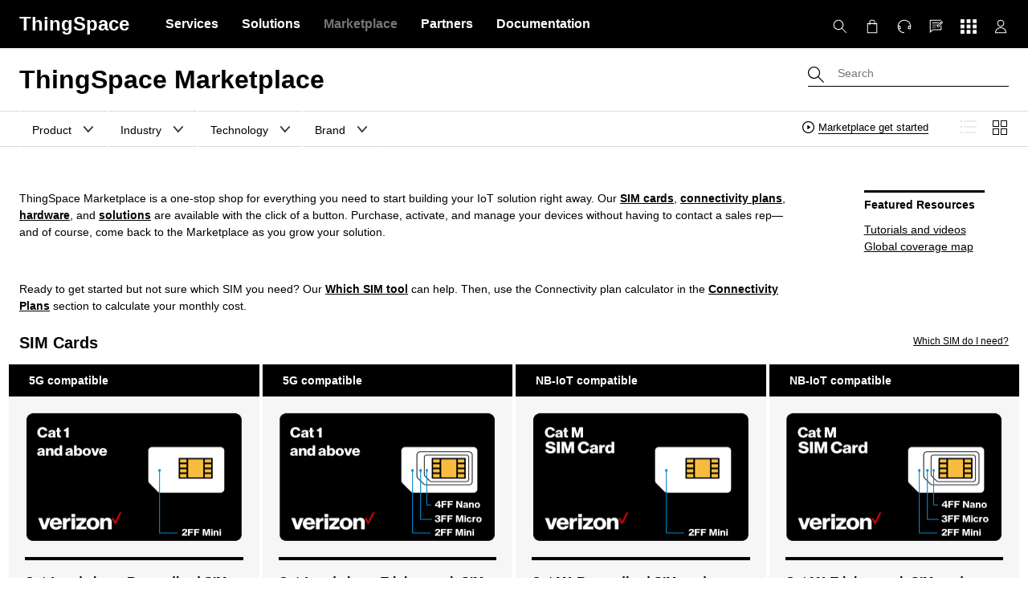

--- FILE ---
content_type: text/html;charset=utf-8
request_url: https://thingspace.verizon.com/marketplace.html
body_size: 5266
content:

<!DOCTYPE HTML>
<html lang="en-US">

<head>
  <meta charset="UTF-8"/>
  <title>Marketplace | ThingSpace</title>
  
  <meta name="description" content="Marketplace"/>
  <meta name="template" content="marketplace"/>
  <meta name="viewport" content="width=device-width, initial-scale=1"/>
  
<meta name="viewport" content="width=device-width, initial-scale=1, shrink-to-fit=no"/>
<!-- Loading Jquery first -->
<script src="https://code.jquery.com/jquery-3.6.0.min.js"></script>

<!-- Bootstrap -->
<link rel="stylesheet" href="https://stackpath.bootstrapcdn.com/bootstrap/4.1.3/css/bootstrap.min.css" integrity="sha384-MCw98/SFnGE8fJT3GXwEOngsV7Zt27NXFoaoApmYm81iuXoPkFOJwJ8ERdknLPMO" crossorigin="anonymous"/>


    
<link rel="stylesheet" href="/etc.clientlibs/thingspace-portal/clientlibs/clientlib-base-main.css" type="text/css">






    

    <meta name="robots"/>




    
<script src="/etc.clientlibs/thingspace-portal/clientlibs/clientlib-base-main.js"></script>



  

  
    
    

    

    
    
    

  <!--
  <script src="/etc/cloudsettings.kernel.js/libs/settings/cloudsettings/legacy/contexthub" type="text/javascript"></script>-->
  
  <link href="/content/dam/thingspace-portal/icons/favicon.ico" rel="icon"/>
  <link rel="stylesheet" href="https://cdnjs.cloudflare.com/ajax/libs/animate.css/4.1.1/animate.min.css"/>
  <!--this link should be here for all pages shopping cart dropdown animation -->
</head>

<div id="vzw_oo_tab" aria-label="Activate to launch feedback form"></div>

    
<script src="/etc.clientlibs/thingspace-portal/components/content/feedback/clientlib-feedback.js"></script>




<script src="https://resources.digital-cloud.medallia.com/wdcus/48458/onsite/embed.js"></script>

<body class="marketplace page basicpage">
    <noscript>
        <iframe id="testFrame" title="testFram" height="0" width="0" style="display:none;"></iframe>
    </noscript>
    
    
        



        
    
<link rel="stylesheet" href="/etc.clientlibs/thingspace-portal/components/structure/marketplace/clientlib-marketplace.css" type="text/css">






    
<link rel="stylesheet" href="/etc.clientlibs/thingspace-portal/components/structure/navbar/clientlibs-navbar.css" type="text/css">






    <script>
        var rootTitle = "Marketplace";
        var pageTitle = 'Marketplace';
    </script>

    <div id="adobe-script">

    </div>
    <header>
        <nav class="navbar navbar-expand-md">
            <div class="navbar-group container">
                
    
<link rel="stylesheet" href="/etc.clientlibs/thingspace-portal/components/content/navigation/clientlibs.css" type="text/css">
<script src="/etc.clientlibs/thingspace-portal/components/content/navigation/clientlibs.js"></script>





<a class="thing-space" href="/homepage">ThingSpace</a>
<button id="sm_menu_ham" class="navbar-menu">
    <span class="icon-bar"></span>
    <span class="icon-bar"></span>
    <span class="icon-bar"></span>
</button>
<div class="vz-navbar-collapse" id="navbarCollapse">
    

        <!-- DESKTOP MENU -->
        <ul id="main-nav" class="vz-ts-navbar-nav">

            
                
            
                
            
                <li class="vz-ts-dropdown">
                    <div class="menu-hover">
                        <a href="/content/thingspace-portal/services.html" target="_self">Services</a>
                        <div class="vz-ts-dropdown-menu">
                            <div class="vz-ts-dropdown-menu-content">
                                <ul id="Services" class="group-respo">

                                    
                                        <li class="second-menu sub-respo">
                                            <div>
                                                
                                                <a class="mobileMenu" href="/content/thingspace-portal/services/connectivity.html" target="_self">Connectivity</a>
                                            </div>
                                            <ul class="submenu" id="Connectivity">

                                                
                                                    <li class="second-menu sub-respo">
                                                        <a class="mobileMenu" href="/content/thingspace-portal/services/connectivity/5g-business-internet.html" target="_self">5G Business Internet</a>
                                                    </li>
                                                
                                                    <li class="second-menu sub-respo">
                                                        <a class="mobileMenu" href="/content/thingspace-portal/services/connectivity/cloud-connectors.html" target="_self">Cloud Connectors</a>
                                                    </li>
                                                
                                                    <li class="second-menu sub-respo">
                                                        <a class="mobileMenu" href="/content/thingspace-portal/services/connectivity/thingspaceglobal.html" target="_self">Global IoT Connectivity</a>
                                                    </li>
                                                
                                                    <li class="second-menu sub-respo">
                                                        <a class="mobileMenu" href="/content/thingspace-portal/services/connectivity/iot-sims.html" target="_self">IoT SIMs</a>
                                                    </li>
                                                
                                                    <li class="second-menu sub-respo">
                                                        <a class="mobileMenu" href="/content/thingspace-portal/services/connectivity/thingspace-ready.html" target="_self">ThingSpace Ready</a>
                                                    </li>
                                                
                                            </ul>
                                        </li>
                                    
                                        <li class="second-menu sub-respo">
                                            <div>
                                                
                                                <a class="mobileMenu" href="/content/thingspace-portal/services/diagnostics.html" target="_self">Diagnostics</a>
                                            </div>
                                            <ul class="submenu" id="Diagnostics">

                                                
                                            </ul>
                                        </li>
                                    
                                        
                                    
                                        
                                    
                                        
                                    
                                        <li class="second-menu sub-respo">
                                            <div>
                                                
                                                <a class="mobileMenu" href="/content/thingspace-portal/services/location.html" target="_self">Location</a>
                                            </div>
                                            <ul class="submenu" id="Location">

                                                
                                                    
                                                
                                                    
                                                
                                            </ul>
                                        </li>
                                    
                                        <li class="second-menu sub-respo">
                                            <div>
                                                
                                                <a class="mobileMenu" href="/content/thingspace-portal/services/security.html" target="_self">Security</a>
                                            </div>
                                            <ul class="submenu" id="Security">

                                                
                                            </ul>
                                        </li>
                                    
                                        <li class="second-menu sub-respo">
                                            <div>
                                                
                                                <a class="mobileMenu" href="/content/thingspace-portal/services/software-management.html" target="_self">Software Management</a>
                                            </div>
                                            <ul class="submenu" id="Software Management">

                                                
                                            </ul>
                                        </li>
                                    
                                        <li class="second-menu sub-respo">
                                            <div>
                                                
                                                <a class="mobileMenu" href="/content/thingspace-portal/services/iot-managed-services.html" target="_self">Professional Services</a>
                                            </div>
                                            <ul class="submenu" id="Professional Services">

                                                
                                                    
                                                
                                                    
                                                
                                                    
                                                
                                            </ul>
                                        </li>
                                    
                                        <li class="second-menu sub-respo">
                                            <div>
                                                
                                                <a class="mobileMenu" href="/content/thingspace-portal/services/intelligence.html" target="_self">Intelligence</a>
                                            </div>
                                            <ul class="submenu" id="Intelligence">

                                                
                                            </ul>
                                        </li>
                                    

                                </ul>
                            </div>
                        </div>

                    </div>
                </li>
            
                <li class="vz-ts-dropdown">
                    <div class="menu-hover">
                        <a href="/content/thingspace-portal/solutions.html" target="_self">Solutions</a>
                        <div class="vz-ts-dropdown-menu">
                            <div class="vz-ts-dropdown-menu-content">
                                <ul id="Solutions" class="group-respo">

                                    
                                        
                                    
                                        <li class="second-menu sub-respo">
                                            <div>
                                                <p class="mobileMenu category">Platforms</p>
                                                
                                            </div>
                                            <ul class="submenu" id="Platforms">

                                                
                                                    
                                                
                                                    <li class="second-menu sub-respo">
                                                        <a class="mobileMenu" href="/content/thingspace-portal/solutions/platforms/sensor-insights.html" target="_self">Sensor Insights</a>
                                                    </li>
                                                
                                                    <li class="second-menu sub-respo">
                                                        <a class="mobileMenu" href="/content/thingspace-portal/solutions/platforms/5g-video-insights.html" target="_self">5G Video Insights</a>
                                                    </li>
                                                
                                            </ul>
                                        </li>
                                    
                                        <li class="second-menu sub-respo">
                                            <div>
                                                <p class="mobileMenu category">Solutions</p>
                                                
                                            </div>
                                            <ul class="submenu" id="Solutions">

                                                
                                                    <li class="second-menu sub-respo">
                                                        <a class="mobileMenu" href="/content/thingspace-portal/solutions/end-to-end-solutions/asset-management.html" target="_self">Asset Tracking &amp; Monitoring</a>
                                                    </li>
                                                
                                                    <li class="second-menu sub-respo">
                                                        <a class="mobileMenu" href="/content/thingspace-portal/solutions/end-to-end-solutions/condition-based-maintenance.html" target="_self">Equipment Monitoring</a>
                                                    </li>
                                                
                                                    
                                                
                                                    <li class="second-menu sub-respo">
                                                        <a class="mobileMenu" href="/content/thingspace-portal/solutions/end-to-end-solutions/intelligent-lighting.html" target="_self">Intelligent Lighting</a>
                                                    </li>
                                                
                                                    
                                                
                                                    
                                                
                                            </ul>
                                        </li>
                                    
                                        
                                    
                                        
                                    
                                        
                                    
                                        
                                    
                                        
                                    

                                </ul>
                            </div>
                        </div>

                    </div>
                </li>
            
                <li class="vz-ts-dropdown">
                    <div class="menu-hover">
                        <a class="navbar-active" href="/content/thingspace-portal/marketplace.html" target="_self">Marketplace</a>
                        

                    </div>
                </li>
            
                <li class="vz-ts-dropdown">
                    <div class="menu-hover">
                        <a href="/content/thingspace-portal/partners.html" target="_self">Partners</a>
                        <div class="vz-ts-dropdown-menu">
                            <div class="vz-ts-dropdown-menu-content">
                                <ul id="Partners" class="group-respo">

                                    
                                        <li class="second-menu sub-respo">
                                            <div>
                                                
                                                <a class="mobileMenu" href="/content/thingspace-portal/partners/cloud-partners.html" target="_self">Cloud Partners</a>
                                            </div>
                                            <ul class="submenu" id="Cloud Partners">

                                                
                                                    
                                                
                                                    
                                                
                                                    
                                                
                                            </ul>
                                        </li>
                                    
                                        <li class="second-menu sub-respo">
                                            <div>
                                                
                                                <a class="mobileMenu" href="/content/thingspace-portal/partners/customers.html" target="_self">Customers</a>
                                            </div>
                                            <ul class="submenu" id="Customers">

                                                
                                            </ul>
                                        </li>
                                    
                                        <li class="second-menu sub-respo">
                                            <div>
                                                
                                                <a class="mobileMenu" href="/content/thingspace-portal/partners/designhouses.html" target="_self">Design Houses</a>
                                            </div>
                                            <ul class="submenu" id="Design Houses">

                                                
                                                    
                                                
                                                    
                                                
                                                    
                                                
                                            </ul>
                                        </li>
                                    
                                        <li class="second-menu sub-respo">
                                            <div>
                                                
                                                <a class="mobileMenu" href="/content/thingspace-portal/partners/hardware.html" target="_self">Hardware</a>
                                            </div>
                                            <ul class="submenu" id="Hardware">

                                                
                                                    
                                                
                                                    
                                                
                                                    
                                                
                                                    
                                                
                                                    
                                                
                                                    
                                                
                                                    
                                                
                                                    
                                                
                                                    
                                                
                                                    
                                                
                                            </ul>
                                        </li>
                                    
                                        <li class="second-menu sub-respo">
                                            <div>
                                                
                                                <a class="mobileMenu" href="/content/thingspace-portal/partners/systemintegrators.html" target="_self">System Integrators</a>
                                            </div>
                                            <ul class="submenu" id="System Integrators">

                                                
                                                    
                                                
                                                    
                                                
                                                    
                                                
                                            </ul>
                                        </li>
                                    
                                        
                                    
                                        
                                    
                                        <li class="second-menu sub-respo">
                                            <div>
                                                
                                                <a class="mobileMenu" href="/content/thingspace-portal/partners/solutions.html" target="_self">Solutions</a>
                                            </div>
                                            <ul class="submenu" id="Solutions">

                                                
                                                    
                                                
                                            </ul>
                                        </li>
                                    
                                        
                                    

                                </ul>
                            </div>
                        </div>

                    </div>
                </li>
            
                <li class="vz-ts-dropdown">
                    <div class="menu-hover">
                        <a href="/content/thingspace-portal/documentation.html" target="_self">Documentation</a>
                        <div class="vz-ts-dropdown-menu">
                            <div class="vz-ts-dropdown-menu-content">
                                <ul id="Documentation" class="group-respo">

                                    
                                        <li class="second-menu sub-respo">
                                            <div>
                                                <p class="mobileMenu category">Get Started</p>
                                                
                                            </div>
                                            <ul class="submenu" id="Get Started">

                                                
                                                    <li class="second-menu sub-respo">
                                                        <a class="mobileMenu" href="/content/thingspace-portal/documentation/get-started/global-coverage-map.html" target="_self">Global Coverage Map</a>
                                                    </li>
                                                
                                                    
                                                
                                                    
                                                
                                                    
                                                
                                                    
                                                
                                                    
                                                
                                                    
                                                
                                                    <li class="second-menu sub-respo">
                                                        <a class="mobileMenu" href="/content/thingspace-portal/documentation/get-started/tutorials-videos.html" target="_self">Tutorials and Videos</a>
                                                    </li>
                                                
                                            </ul>
                                        </li>
                                    
                                        
                                    
                                        <li class="second-menu sub-respo">
                                            <div>
                                                
                                                <a class="mobileMenu" href="/content/thingspace-portal/documentation/api-documentation.html" target="_self">API</a>
                                            </div>
                                            <ul class="submenu" id="API">

                                                
                                                    <li class="second-menu sub-respo">
                                                        <a class="mobileMenu" href="/content/thingspace-portal/documentation/api-documentation/quick-start.html" target="_self">Quick Start</a>
                                                    </li>
                                                
                                                    <li class="second-menu sub-respo">
                                                        <a class="mobileMenu" href="/content/thingspace-portal/documentation/api-documentation/connectivity-management.html" target="_self">Connectivity Management</a>
                                                    </li>
                                                
                                                    <li class="second-menu sub-respo">
                                                        <a class="mobileMenu" href="/content/thingspace-portal/documentation/api-documentation/device-diagnostics.html" target="_self">Device Diagnostics</a>
                                                    </li>
                                                
                                                    <li class="second-menu sub-respo">
                                                        <a class="mobileMenu" href="/content/thingspace-portal/documentation/api-documentation/device-location.html" target="_self">Device Location</a>
                                                    </li>
                                                
                                                    <li class="second-menu sub-respo">
                                                        <a class="mobileMenu" href="/content/thingspace-portal/documentation/api-documentation/hyper-precise-location.html" target="_self">Hyper Precise Location</a>
                                                    </li>
                                                
                                                    <li class="second-menu sub-respo">
                                                        <a class="mobileMenu" href="/content/thingspace-portal/documentation/api-documentation/intelligence.html" target="_self">Intelligence</a>
                                                    </li>
                                                
                                                    <li class="second-menu sub-respo">
                                                        <a class="mobileMenu" href="/content/thingspace-portal/documentation/api-documentation/security.html" target="_self">Security</a>
                                                    </li>
                                                
                                                    <li class="second-menu sub-respo">
                                                        <a class="mobileMenu" href="/content/thingspace-portal/documentation/api-documentation/software-management.html" target="_self">Software Management</a>
                                                    </li>
                                                
                                                    <li class="second-menu sub-respo">
                                                        <a class="mobileMenu" href="/content/thingspace-portal/documentation/api-documentation/streaming-cloud-connector.html" target="_self">Streaming Cloud Connector</a>
                                                    </li>
                                                
                                                    <li class="second-menu sub-respo">
                                                        <a class="mobileMenu" href="/content/thingspace-portal/documentation/api-documentation/sensor-insights.html" target="_self">Sensor Insights</a>
                                                    </li>
                                                
                                            </ul>
                                        </li>
                                    
                                        <li class="second-menu sub-respo">
                                            <div>
                                                <p class="mobileMenu category">IoT Devices</p>
                                                
                                            </div>
                                            <ul class="submenu" id="IoT Devices">

                                                
                                                    <li class="second-menu sub-respo">
                                                        <a class="mobileMenu" href="/content/thingspace-portal/documentation/iot-devices/critical-asset-sensor.html" target="_self">Critical Asset Sensor</a>
                                                    </li>
                                                
                                            </ul>
                                        </li>
                                    
                                        
                                    
                                        
                                    
                                        <li class="second-menu sub-respo">
                                            <div>
                                                
                                                
                                            </div>
                                            <ul class="submenu">

                                                
                                                    
                                                
                                            </ul>
                                        </li>
                                    
                                        <li class="second-menu sub-respo">
                                            <div>
                                                
                                                
                                            </div>
                                            <ul class="submenu">

                                                
                                                    
                                                
                                            </ul>
                                        </li>
                                    

                                </ul>
                            </div>
                        </div>

                    </div>
                </li>
            
                
            
                
            
                
            
                
            
                
            
                
            
            <!--

                <li class="vz-ts-dropdown">
                    <div class="menu-hover">
                        <a class="" href="" target="_blank"></a>
                    </div>
                </li>
            -->

        </ul>

        <!-- MOBILE MENU  -->
        <ul id="main-nav-mobile" class="vz-ts-navbar-nav">
            
                
            
                
            
                <li class="hasChild">
                    <a href="/content/thingspace-portal/services.html" target="_self">Services</a>
                    <div class="mobileMenu-arrow"></div>
                    <ul id="Services" class="submenu">
                        <li class="back-space">
                            <a class="previous-arrow"></a>
                            <a class="previous-text" style="padding-left:25px">Services</a>
                        </li>
                        
                            <li>
                                
                                <a class="mobileMenu" href="/content/thingspace-portal/services/connectivity.html" target="_self">Connectivity</a>
                                <div class="mobileMenu-arrow"></div>
                                <ul class="submenu" id="Connectivity">
                                    <li class="back-space">
                                        <a class="previous-arrow"></a>
                                        <a class="previous-text" style="padding-left:25px">Connectivity</a>
                                    </li>
                                    
                                        <li>
                                            <a class="mobileMenu" href="/content/thingspace-portal/services/connectivity/5g-business-internet.html" target="_self">5G Business Internet</a>
                                        </li>
                                    
                                        <li>
                                            <a class="mobileMenu" href="/content/thingspace-portal/services/connectivity/cloud-connectors.html" target="_self">Cloud Connectors</a>
                                        </li>
                                    
                                        <li>
                                            <a class="mobileMenu" href="/content/thingspace-portal/services/connectivity/thingspaceglobal.html" target="_self">Global IoT Connectivity</a>
                                        </li>
                                    
                                        <li>
                                            <a class="mobileMenu" href="/content/thingspace-portal/services/connectivity/iot-sims.html" target="_self">IoT SIMs</a>
                                        </li>
                                    
                                        <li>
                                            <a class="mobileMenu" href="/content/thingspace-portal/services/connectivity/thingspace-ready.html" target="_self">ThingSpace Ready</a>
                                        </li>
                                    
                                </ul>
                            </li>
                        
                            <li>
                                
                                <a class="mobileMenu" href="/content/thingspace-portal/services/diagnostics.html" target="_self">Diagnostics</a>
                                
                                <ul class="submenu" id="Diagnostics">
                                    <li class="back-space">
                                        <a class="previous-arrow"></a>
                                        <a class="previous-text" style="padding-left:25px">Diagnostics</a>
                                    </li>
                                    
                                </ul>
                            </li>
                        
                            
                        
                            
                        
                            
                        
                            <li>
                                
                                <a class="mobileMenu" href="/content/thingspace-portal/services/location.html" target="_self">Location</a>
                                
                                <ul class="submenu" id="Location">
                                    <li class="back-space">
                                        <a class="previous-arrow"></a>
                                        <a class="previous-text" style="padding-left:25px">Location</a>
                                    </li>
                                    
                                        
                                    
                                        
                                    
                                </ul>
                            </li>
                        
                            <li>
                                
                                <a class="mobileMenu" href="/content/thingspace-portal/services/security.html" target="_self">Security</a>
                                
                                <ul class="submenu" id="Security">
                                    <li class="back-space">
                                        <a class="previous-arrow"></a>
                                        <a class="previous-text" style="padding-left:25px">Security</a>
                                    </li>
                                    
                                </ul>
                            </li>
                        
                            <li>
                                
                                <a class="mobileMenu" href="/content/thingspace-portal/services/software-management.html" target="_self">Software Management</a>
                                
                                <ul class="submenu" id="Software Management">
                                    <li class="back-space">
                                        <a class="previous-arrow"></a>
                                        <a class="previous-text" style="padding-left:25px">Software Management</a>
                                    </li>
                                    
                                </ul>
                            </li>
                        
                            <li>
                                
                                <a class="mobileMenu" href="/content/thingspace-portal/services/iot-managed-services.html" target="_self">Professional Services</a>
                                
                                <ul class="submenu" id="Professional Services">
                                    <li class="back-space">
                                        <a class="previous-arrow"></a>
                                        <a class="previous-text" style="padding-left:25px">Professional Services</a>
                                    </li>
                                    
                                        
                                    
                                        
                                    
                                        
                                    
                                </ul>
                            </li>
                        
                            <li>
                                
                                <a class="mobileMenu" href="/content/thingspace-portal/services/intelligence.html" target="_self">Intelligence</a>
                                
                                <ul class="submenu" id="Intelligence">
                                    <li class="back-space">
                                        <a class="previous-arrow"></a>
                                        <a class="previous-text" style="padding-left:25px">Intelligence</a>
                                    </li>
                                    
                                </ul>
                            </li>
                        
                    </ul>
                </li>
            
                <li class="hasChild">
                    <a href="/content/thingspace-portal/solutions.html" target="_self">Solutions</a>
                    <div class="mobileMenu-arrow"></div>
                    <ul id="Solutions" class="submenu">
                        <li class="back-space">
                            <a class="previous-arrow"></a>
                            <a class="previous-text" style="padding-left:25px">Solutions</a>
                        </li>
                        
                            
                        
                            <li>
                                <a class="mobileMenu">Platforms</a>
                                
                                <div class="mobileMenu-arrow"></div>
                                <ul class="submenu" id="Platforms">
                                    <li class="back-space">
                                        <a class="previous-arrow"></a>
                                        <a class="previous-text" style="padding-left:25px">Platforms</a>
                                    </li>
                                    
                                        
                                    
                                        <li>
                                            <a class="mobileMenu" href="/content/thingspace-portal/solutions/platforms/sensor-insights.html" target="_self">Sensor Insights</a>
                                        </li>
                                    
                                        <li>
                                            <a class="mobileMenu" href="/content/thingspace-portal/solutions/platforms/5g-video-insights.html" target="_self">5G Video Insights</a>
                                        </li>
                                    
                                </ul>
                            </li>
                        
                            <li>
                                <a class="mobileMenu">Solutions</a>
                                
                                <div class="mobileMenu-arrow"></div>
                                <ul class="submenu" id="Solutions">
                                    <li class="back-space">
                                        <a class="previous-arrow"></a>
                                        <a class="previous-text" style="padding-left:25px">Solutions</a>
                                    </li>
                                    
                                        <li>
                                            <a class="mobileMenu" href="/content/thingspace-portal/solutions/end-to-end-solutions/asset-management.html" target="_self">Asset Tracking &amp; Monitoring</a>
                                        </li>
                                    
                                        <li>
                                            <a class="mobileMenu" href="/content/thingspace-portal/solutions/end-to-end-solutions/condition-based-maintenance.html" target="_self">Equipment Monitoring</a>
                                        </li>
                                    
                                        
                                    
                                        <li>
                                            <a class="mobileMenu" href="/content/thingspace-portal/solutions/end-to-end-solutions/intelligent-lighting.html" target="_self">Intelligent Lighting</a>
                                        </li>
                                    
                                        
                                    
                                        
                                    
                                </ul>
                            </li>
                        
                            
                        
                            
                        
                            
                        
                            
                        
                            
                        
                    </ul>
                </li>
            
                <li class="hasChild">
                    <a href="/content/thingspace-portal/marketplace.html" target="_self">Marketplace</a>
                    
                    <ul id="Marketplace" class="submenu">
                        <li class="back-space">
                            <a class="previous-arrow"></a>
                            <a class="previous-text" style="padding-left:25px">Marketplace</a>
                        </li>
                        
                            
                        
                            
                        
                    </ul>
                </li>
            
                <li class="hasChild">
                    <a href="/content/thingspace-portal/partners.html" target="_self">Partners</a>
                    <div class="mobileMenu-arrow"></div>
                    <ul id="Partners" class="submenu">
                        <li class="back-space">
                            <a class="previous-arrow"></a>
                            <a class="previous-text" style="padding-left:25px">Partners</a>
                        </li>
                        
                            <li>
                                
                                <a class="mobileMenu" href="/content/thingspace-portal/partners/cloud-partners.html" target="_self">Cloud Partners</a>
                                
                                <ul class="submenu" id="Cloud Partners">
                                    <li class="back-space">
                                        <a class="previous-arrow"></a>
                                        <a class="previous-text" style="padding-left:25px">Cloud Partners</a>
                                    </li>
                                    
                                        
                                    
                                        
                                    
                                        
                                    
                                </ul>
                            </li>
                        
                            <li>
                                
                                <a class="mobileMenu" href="/content/thingspace-portal/partners/customers.html" target="_self">Customers</a>
                                
                                <ul class="submenu" id="Customers">
                                    <li class="back-space">
                                        <a class="previous-arrow"></a>
                                        <a class="previous-text" style="padding-left:25px">Customers</a>
                                    </li>
                                    
                                </ul>
                            </li>
                        
                            <li>
                                
                                <a class="mobileMenu" href="/content/thingspace-portal/partners/designhouses.html" target="_self">Design Houses</a>
                                
                                <ul class="submenu" id="Design Houses">
                                    <li class="back-space">
                                        <a class="previous-arrow"></a>
                                        <a class="previous-text" style="padding-left:25px">Design Houses</a>
                                    </li>
                                    
                                        
                                    
                                        
                                    
                                        
                                    
                                </ul>
                            </li>
                        
                            <li>
                                
                                <a class="mobileMenu" href="/content/thingspace-portal/partners/hardware.html" target="_self">Hardware</a>
                                
                                <ul class="submenu" id="Hardware">
                                    <li class="back-space">
                                        <a class="previous-arrow"></a>
                                        <a class="previous-text" style="padding-left:25px">Hardware</a>
                                    </li>
                                    
                                        
                                    
                                        
                                    
                                        
                                    
                                        
                                    
                                        
                                    
                                        
                                    
                                        
                                    
                                        
                                    
                                        
                                    
                                        
                                    
                                </ul>
                            </li>
                        
                            <li>
                                
                                <a class="mobileMenu" href="/content/thingspace-portal/partners/systemintegrators.html" target="_self">System Integrators</a>
                                
                                <ul class="submenu" id="System Integrators">
                                    <li class="back-space">
                                        <a class="previous-arrow"></a>
                                        <a class="previous-text" style="padding-left:25px">System Integrators</a>
                                    </li>
                                    
                                        
                                    
                                        
                                    
                                        
                                    
                                </ul>
                            </li>
                        
                            
                        
                            
                        
                            <li>
                                
                                <a class="mobileMenu" href="/content/thingspace-portal/partners/solutions.html" target="_self">Solutions</a>
                                
                                <ul class="submenu" id="Solutions">
                                    <li class="back-space">
                                        <a class="previous-arrow"></a>
                                        <a class="previous-text" style="padding-left:25px">Solutions</a>
                                    </li>
                                    
                                        
                                    
                                </ul>
                            </li>
                        
                            
                        
                    </ul>
                </li>
            
                <li class="hasChild">
                    <a href="/content/thingspace-portal/documentation.html" target="_self">Documentation</a>
                    <div class="mobileMenu-arrow"></div>
                    <ul id="Documentation" class="submenu">
                        <li class="back-space">
                            <a class="previous-arrow"></a>
                            <a class="previous-text" style="padding-left:25px">Documentation</a>
                        </li>
                        
                            <li>
                                <a class="mobileMenu">Get Started</a>
                                
                                <div class="mobileMenu-arrow"></div>
                                <ul class="submenu" id="Get Started">
                                    <li class="back-space">
                                        <a class="previous-arrow"></a>
                                        <a class="previous-text" style="padding-left:25px">Get Started</a>
                                    </li>
                                    
                                        <li>
                                            <a class="mobileMenu" href="/content/thingspace-portal/documentation/get-started/global-coverage-map.html" target="_self">Global Coverage Map</a>
                                        </li>
                                    
                                        
                                    
                                        
                                    
                                        
                                    
                                        
                                    
                                        
                                    
                                        
                                    
                                        <li>
                                            <a class="mobileMenu" href="/content/thingspace-portal/documentation/get-started/tutorials-videos.html" target="_self">Tutorials and Videos</a>
                                        </li>
                                    
                                </ul>
                            </li>
                        
                            
                        
                            <li>
                                
                                <a class="mobileMenu" href="/content/thingspace-portal/documentation/api-documentation.html" target="_self">API</a>
                                <div class="mobileMenu-arrow"></div>
                                <ul class="submenu" id="API">
                                    <li class="back-space">
                                        <a class="previous-arrow"></a>
                                        <a class="previous-text" style="padding-left:25px">API</a>
                                    </li>
                                    
                                        <li>
                                            <a class="mobileMenu" href="/content/thingspace-portal/documentation/api-documentation/quick-start.html" target="_self">Quick Start</a>
                                        </li>
                                    
                                        <li>
                                            <a class="mobileMenu" href="/content/thingspace-portal/documentation/api-documentation/connectivity-management.html" target="_self">Connectivity Management</a>
                                        </li>
                                    
                                        <li>
                                            <a class="mobileMenu" href="/content/thingspace-portal/documentation/api-documentation/device-diagnostics.html" target="_self">Device Diagnostics</a>
                                        </li>
                                    
                                        <li>
                                            <a class="mobileMenu" href="/content/thingspace-portal/documentation/api-documentation/device-location.html" target="_self">Device Location</a>
                                        </li>
                                    
                                        <li>
                                            <a class="mobileMenu" href="/content/thingspace-portal/documentation/api-documentation/hyper-precise-location.html" target="_self">Hyper Precise Location</a>
                                        </li>
                                    
                                        <li>
                                            <a class="mobileMenu" href="/content/thingspace-portal/documentation/api-documentation/intelligence.html" target="_self">Intelligence</a>
                                        </li>
                                    
                                        <li>
                                            <a class="mobileMenu" href="/content/thingspace-portal/documentation/api-documentation/security.html" target="_self">Security</a>
                                        </li>
                                    
                                        <li>
                                            <a class="mobileMenu" href="/content/thingspace-portal/documentation/api-documentation/software-management.html" target="_self">Software Management</a>
                                        </li>
                                    
                                        <li>
                                            <a class="mobileMenu" href="/content/thingspace-portal/documentation/api-documentation/streaming-cloud-connector.html" target="_self">Streaming Cloud Connector</a>
                                        </li>
                                    
                                        <li>
                                            <a class="mobileMenu" href="/content/thingspace-portal/documentation/api-documentation/sensor-insights.html" target="_self">Sensor Insights</a>
                                        </li>
                                    
                                </ul>
                            </li>
                        
                            <li>
                                <a class="mobileMenu">IoT Devices</a>
                                
                                <div class="mobileMenu-arrow"></div>
                                <ul class="submenu" id="IoT Devices">
                                    <li class="back-space">
                                        <a class="previous-arrow"></a>
                                        <a class="previous-text" style="padding-left:25px">IoT Devices</a>
                                    </li>
                                    
                                        <li>
                                            <a class="mobileMenu" href="/content/thingspace-portal/documentation/iot-devices/critical-asset-sensor.html" target="_self">Critical Asset Sensor</a>
                                        </li>
                                    
                                </ul>
                            </li>
                        
                            
                        
                            
                        
                            <li>
                                
                                
                                
                                <ul class="submenu">
                                    <li class="back-space">
                                        <a class="previous-arrow"></a>
                                        <a class="previous-text" style="padding-left:25px"></a>
                                    </li>
                                    
                                        
                                    
                                </ul>
                            </li>
                        
                            <li>
                                
                                
                                
                                <ul class="submenu">
                                    <li class="back-space">
                                        <a class="previous-arrow"></a>
                                        <a class="previous-text" style="padding-left:25px"></a>
                                    </li>
                                    
                                        
                                    
                                </ul>
                            </li>
                        
                    </ul>
                </li>
            
                
            
                
            
                
            
                
            
                
            
                
            
            <!--

                <li>
                    <a href="" target="_blank"></a>
                </li>
            -->
        </ul>

    
</div>


                <div class="extra-icons">
                    <div id="search-icon" class="magnified-glass"></div>
                </div>

                <ng-signin-register disablerecaptcha="false"></ng-signin-register>

                <!-- TODO: move to a template -->
                <div id="search-header" class="search-header">
                    <form action="/content/thingspace-portal/search.html" role="search" method="get" class="component search-component" data-quick-suggestions-enabled="true" data-quick-suggestions="/content/thingspace-portal/search/jcr:content/par/search/quick-suggestions.suggestions.json" data-quick-search-results-enabled="true" data-quick-search-results="/content/thingspace-portal/search/jcr:content/par/search/quick-results.results.json">

                        <section class="search-field">
    <div class="container">
	    <div class="search-field--wrapper">

            <div class="magnified-glass"></div>
            <input class="search-input" type="text" name="q" placeholder="Search..." autocomplete="off"/>
                <input class="submit" type="submit" value="Go"/>
                <button id="cancel-button" type="button" class="cancel"></button>
            </input>
            
            
        </div>
    </div>
</section>
                        <div class="container">
                                <!-- Quick results overlay -->
                                <div class="quick-lists pt-3" data-quick-lists>
                                    <dl class="quick-suggestions" data-quick-suggestions>
                                        <div id="suggested-search-div">Suggested search terms...</div>
                                    </dl>

                                    <hr/>

                                    <dl class="quick-results pb-3" data-quick-results>
                                        <div id="quick-results-div" class="quick-results-link">Quick results</div>
                                    </dl>
                                </div>
                        </div>
                    </form>

                    
    
<link rel="stylesheet" href="/etc.clientlibs/thingspace-portal/components/content/search/clientlibs.css" type="text/css">
<script src="/etc.clientlibs/thingspace-portal/components/content/search/clientlibs.js"></script>




                    <!-- this wont load if we are on search page -->
                    
    
<script src="/etc.clientlibs/thingspace-portal/components/structure/navbar/clientlibs-navbar.js"></script>



                </div>

            </div>
        </nav>
        <div class="menu-overlayBG"></div>
    </header>






<div>




</div>

<div class="marketplace">
    <section>
        <ng-market-place showbundles="true" showconnectedcar="false" aemEnabled="true" hansensim="true" hansenplan="false" hansensolution="true" hansenhardware="true" showproductdetails="true" showsoftware="false"></ng-market-place>
    </section>
</div>


        

  <footer>
    
    
<link rel="stylesheet" href="/etc.clientlibs/thingspace-portal/components/structure/footer/clientlibs.css" type="text/css">



    
    
<script src="/etc.clientlibs/thingspace-portal/components/structure/footer/clientlibs.js"></script>




    <div class="container">
        <div class="footer-body">
            <div class="float-left legal">
                <img src="/content/dam/thingspace-portal/icons/Verizon-logo.svg" class="mb5" alt="default_icon"/>
                <span>
                    <a href="/content/thingspace-portal/about.html">About Us</a>
                </span>
                <span>
                    <a href="https://www.verizon.com/about/privacy/" target="_blank">
                        Privacy Policy
                    </a>
                </span>
                <span>
                    <a href="https://www.verizon.com/about/privacy/full-privacy-policy?scrollto=index-1#acc-item-55" target="_blank">
                        California Privacy Notice
                    </a>
                </span>
                <span>
                    <a href="https://www.verizon.com/privacy/your-privacy-choices" class="your-privacy-choices" target="_blank">
                        Your Privacy Choices
                    </a>
                </span>
                <span>
                    <a href="/content/thingspace-portal/legal.html">
                        Terms & Conditions
                    </a>
                </span>
                <span>
                    <a href="https://www.verizon.com/about/our-company/open-internet" target="_blank">
                        Open Internet
                    </a>
                </span>

                <div class="copy-rights">
                    <p class="right">©
                        <script>
                            document.write(new Date().getFullYear())
                        </script> Verizon. All Rights Reserved
                    </p>
                </div>
            </div>
            <div class="social-icons">
                <div class="connect-us">Follow</div>
                <div class="logos-cover">
                    <a href="https://www.linkedin.com/company/verizonbusiness/" target="_blank">
                        <div class="linkedin-icon-black-css" aria-label="LinkedIn"></div>
                    </a>
                    <a href="https://twitter.com/VerizonBusiness/" target="_blank">
                        <div class="x-icon-black-css" aria-label="Twitter/X"></div>
                    </a>
                    <a href="https://www.youtube.com/channel/UCL9bd7Pw6c_HXXusLswHGYw" target="_blank">
                        <div class="youtube-icon-black-css" aria-label="YouTube"></div>
                    </a>
                    <button id="themeSwitcher" class="theme-toggle-btn theme-icon-css" aria-label="Toggle theme" title="Toggle View Mode">
                    </button>
                </div>
            </div>
        </div>
    </div>

</footer>

  
  

<!-- BOOTSTRAP -->
<script src="https://cdnjs.cloudflare.com/ajax/libs/popper.js/1.14.3/umd/popper.min.js" integrity="sha384-ZMP7rVo3mIykV+2+9J3UJ46jBk0WLaUAdn689aCwoqbBJiSnjAK/l8WvCWPIPm49" crossorigin="anonymous"></script>
<script src="https://stackpath.bootstrapcdn.com/bootstrap/4.1.3/js/bootstrap.min.js" integrity="sha384-ChfqqxuZUCnJSK3+MXmPNIyE6ZbWh2IMqE241rYiqJxyMiZ6OW/JmZQ5stwEULTy" crossorigin="anonymous"></script>


    
<script src="/etc.clientlibs/thingspace-portal/clientlibs/clientlib-ng/clientlib-main.js"></script>



  

  


        

    
</body>

</html>

--- FILE ---
content_type: text/html; charset=utf-8
request_url: https://www.google.com/recaptcha/api2/anchor?ar=1&k=6LexRVEaAAAAAI8QD6fG8ePW_nI5ow4nma9A6f-S&co=aHR0cHM6Ly90aGluZ3NwYWNlLnZlcml6b24uY29tOjQ0Mw..&hl=en&v=PoyoqOPhxBO7pBk68S4YbpHZ&size=normal&anchor-ms=20000&execute-ms=30000&cb=jxd67q3tbzku
body_size: 49431
content:
<!DOCTYPE HTML><html dir="ltr" lang="en"><head><meta http-equiv="Content-Type" content="text/html; charset=UTF-8">
<meta http-equiv="X-UA-Compatible" content="IE=edge">
<title>reCAPTCHA</title>
<style type="text/css">
/* cyrillic-ext */
@font-face {
  font-family: 'Roboto';
  font-style: normal;
  font-weight: 400;
  font-stretch: 100%;
  src: url(//fonts.gstatic.com/s/roboto/v48/KFO7CnqEu92Fr1ME7kSn66aGLdTylUAMa3GUBHMdazTgWw.woff2) format('woff2');
  unicode-range: U+0460-052F, U+1C80-1C8A, U+20B4, U+2DE0-2DFF, U+A640-A69F, U+FE2E-FE2F;
}
/* cyrillic */
@font-face {
  font-family: 'Roboto';
  font-style: normal;
  font-weight: 400;
  font-stretch: 100%;
  src: url(//fonts.gstatic.com/s/roboto/v48/KFO7CnqEu92Fr1ME7kSn66aGLdTylUAMa3iUBHMdazTgWw.woff2) format('woff2');
  unicode-range: U+0301, U+0400-045F, U+0490-0491, U+04B0-04B1, U+2116;
}
/* greek-ext */
@font-face {
  font-family: 'Roboto';
  font-style: normal;
  font-weight: 400;
  font-stretch: 100%;
  src: url(//fonts.gstatic.com/s/roboto/v48/KFO7CnqEu92Fr1ME7kSn66aGLdTylUAMa3CUBHMdazTgWw.woff2) format('woff2');
  unicode-range: U+1F00-1FFF;
}
/* greek */
@font-face {
  font-family: 'Roboto';
  font-style: normal;
  font-weight: 400;
  font-stretch: 100%;
  src: url(//fonts.gstatic.com/s/roboto/v48/KFO7CnqEu92Fr1ME7kSn66aGLdTylUAMa3-UBHMdazTgWw.woff2) format('woff2');
  unicode-range: U+0370-0377, U+037A-037F, U+0384-038A, U+038C, U+038E-03A1, U+03A3-03FF;
}
/* math */
@font-face {
  font-family: 'Roboto';
  font-style: normal;
  font-weight: 400;
  font-stretch: 100%;
  src: url(//fonts.gstatic.com/s/roboto/v48/KFO7CnqEu92Fr1ME7kSn66aGLdTylUAMawCUBHMdazTgWw.woff2) format('woff2');
  unicode-range: U+0302-0303, U+0305, U+0307-0308, U+0310, U+0312, U+0315, U+031A, U+0326-0327, U+032C, U+032F-0330, U+0332-0333, U+0338, U+033A, U+0346, U+034D, U+0391-03A1, U+03A3-03A9, U+03B1-03C9, U+03D1, U+03D5-03D6, U+03F0-03F1, U+03F4-03F5, U+2016-2017, U+2034-2038, U+203C, U+2040, U+2043, U+2047, U+2050, U+2057, U+205F, U+2070-2071, U+2074-208E, U+2090-209C, U+20D0-20DC, U+20E1, U+20E5-20EF, U+2100-2112, U+2114-2115, U+2117-2121, U+2123-214F, U+2190, U+2192, U+2194-21AE, U+21B0-21E5, U+21F1-21F2, U+21F4-2211, U+2213-2214, U+2216-22FF, U+2308-230B, U+2310, U+2319, U+231C-2321, U+2336-237A, U+237C, U+2395, U+239B-23B7, U+23D0, U+23DC-23E1, U+2474-2475, U+25AF, U+25B3, U+25B7, U+25BD, U+25C1, U+25CA, U+25CC, U+25FB, U+266D-266F, U+27C0-27FF, U+2900-2AFF, U+2B0E-2B11, U+2B30-2B4C, U+2BFE, U+3030, U+FF5B, U+FF5D, U+1D400-1D7FF, U+1EE00-1EEFF;
}
/* symbols */
@font-face {
  font-family: 'Roboto';
  font-style: normal;
  font-weight: 400;
  font-stretch: 100%;
  src: url(//fonts.gstatic.com/s/roboto/v48/KFO7CnqEu92Fr1ME7kSn66aGLdTylUAMaxKUBHMdazTgWw.woff2) format('woff2');
  unicode-range: U+0001-000C, U+000E-001F, U+007F-009F, U+20DD-20E0, U+20E2-20E4, U+2150-218F, U+2190, U+2192, U+2194-2199, U+21AF, U+21E6-21F0, U+21F3, U+2218-2219, U+2299, U+22C4-22C6, U+2300-243F, U+2440-244A, U+2460-24FF, U+25A0-27BF, U+2800-28FF, U+2921-2922, U+2981, U+29BF, U+29EB, U+2B00-2BFF, U+4DC0-4DFF, U+FFF9-FFFB, U+10140-1018E, U+10190-1019C, U+101A0, U+101D0-101FD, U+102E0-102FB, U+10E60-10E7E, U+1D2C0-1D2D3, U+1D2E0-1D37F, U+1F000-1F0FF, U+1F100-1F1AD, U+1F1E6-1F1FF, U+1F30D-1F30F, U+1F315, U+1F31C, U+1F31E, U+1F320-1F32C, U+1F336, U+1F378, U+1F37D, U+1F382, U+1F393-1F39F, U+1F3A7-1F3A8, U+1F3AC-1F3AF, U+1F3C2, U+1F3C4-1F3C6, U+1F3CA-1F3CE, U+1F3D4-1F3E0, U+1F3ED, U+1F3F1-1F3F3, U+1F3F5-1F3F7, U+1F408, U+1F415, U+1F41F, U+1F426, U+1F43F, U+1F441-1F442, U+1F444, U+1F446-1F449, U+1F44C-1F44E, U+1F453, U+1F46A, U+1F47D, U+1F4A3, U+1F4B0, U+1F4B3, U+1F4B9, U+1F4BB, U+1F4BF, U+1F4C8-1F4CB, U+1F4D6, U+1F4DA, U+1F4DF, U+1F4E3-1F4E6, U+1F4EA-1F4ED, U+1F4F7, U+1F4F9-1F4FB, U+1F4FD-1F4FE, U+1F503, U+1F507-1F50B, U+1F50D, U+1F512-1F513, U+1F53E-1F54A, U+1F54F-1F5FA, U+1F610, U+1F650-1F67F, U+1F687, U+1F68D, U+1F691, U+1F694, U+1F698, U+1F6AD, U+1F6B2, U+1F6B9-1F6BA, U+1F6BC, U+1F6C6-1F6CF, U+1F6D3-1F6D7, U+1F6E0-1F6EA, U+1F6F0-1F6F3, U+1F6F7-1F6FC, U+1F700-1F7FF, U+1F800-1F80B, U+1F810-1F847, U+1F850-1F859, U+1F860-1F887, U+1F890-1F8AD, U+1F8B0-1F8BB, U+1F8C0-1F8C1, U+1F900-1F90B, U+1F93B, U+1F946, U+1F984, U+1F996, U+1F9E9, U+1FA00-1FA6F, U+1FA70-1FA7C, U+1FA80-1FA89, U+1FA8F-1FAC6, U+1FACE-1FADC, U+1FADF-1FAE9, U+1FAF0-1FAF8, U+1FB00-1FBFF;
}
/* vietnamese */
@font-face {
  font-family: 'Roboto';
  font-style: normal;
  font-weight: 400;
  font-stretch: 100%;
  src: url(//fonts.gstatic.com/s/roboto/v48/KFO7CnqEu92Fr1ME7kSn66aGLdTylUAMa3OUBHMdazTgWw.woff2) format('woff2');
  unicode-range: U+0102-0103, U+0110-0111, U+0128-0129, U+0168-0169, U+01A0-01A1, U+01AF-01B0, U+0300-0301, U+0303-0304, U+0308-0309, U+0323, U+0329, U+1EA0-1EF9, U+20AB;
}
/* latin-ext */
@font-face {
  font-family: 'Roboto';
  font-style: normal;
  font-weight: 400;
  font-stretch: 100%;
  src: url(//fonts.gstatic.com/s/roboto/v48/KFO7CnqEu92Fr1ME7kSn66aGLdTylUAMa3KUBHMdazTgWw.woff2) format('woff2');
  unicode-range: U+0100-02BA, U+02BD-02C5, U+02C7-02CC, U+02CE-02D7, U+02DD-02FF, U+0304, U+0308, U+0329, U+1D00-1DBF, U+1E00-1E9F, U+1EF2-1EFF, U+2020, U+20A0-20AB, U+20AD-20C0, U+2113, U+2C60-2C7F, U+A720-A7FF;
}
/* latin */
@font-face {
  font-family: 'Roboto';
  font-style: normal;
  font-weight: 400;
  font-stretch: 100%;
  src: url(//fonts.gstatic.com/s/roboto/v48/KFO7CnqEu92Fr1ME7kSn66aGLdTylUAMa3yUBHMdazQ.woff2) format('woff2');
  unicode-range: U+0000-00FF, U+0131, U+0152-0153, U+02BB-02BC, U+02C6, U+02DA, U+02DC, U+0304, U+0308, U+0329, U+2000-206F, U+20AC, U+2122, U+2191, U+2193, U+2212, U+2215, U+FEFF, U+FFFD;
}
/* cyrillic-ext */
@font-face {
  font-family: 'Roboto';
  font-style: normal;
  font-weight: 500;
  font-stretch: 100%;
  src: url(//fonts.gstatic.com/s/roboto/v48/KFO7CnqEu92Fr1ME7kSn66aGLdTylUAMa3GUBHMdazTgWw.woff2) format('woff2');
  unicode-range: U+0460-052F, U+1C80-1C8A, U+20B4, U+2DE0-2DFF, U+A640-A69F, U+FE2E-FE2F;
}
/* cyrillic */
@font-face {
  font-family: 'Roboto';
  font-style: normal;
  font-weight: 500;
  font-stretch: 100%;
  src: url(//fonts.gstatic.com/s/roboto/v48/KFO7CnqEu92Fr1ME7kSn66aGLdTylUAMa3iUBHMdazTgWw.woff2) format('woff2');
  unicode-range: U+0301, U+0400-045F, U+0490-0491, U+04B0-04B1, U+2116;
}
/* greek-ext */
@font-face {
  font-family: 'Roboto';
  font-style: normal;
  font-weight: 500;
  font-stretch: 100%;
  src: url(//fonts.gstatic.com/s/roboto/v48/KFO7CnqEu92Fr1ME7kSn66aGLdTylUAMa3CUBHMdazTgWw.woff2) format('woff2');
  unicode-range: U+1F00-1FFF;
}
/* greek */
@font-face {
  font-family: 'Roboto';
  font-style: normal;
  font-weight: 500;
  font-stretch: 100%;
  src: url(//fonts.gstatic.com/s/roboto/v48/KFO7CnqEu92Fr1ME7kSn66aGLdTylUAMa3-UBHMdazTgWw.woff2) format('woff2');
  unicode-range: U+0370-0377, U+037A-037F, U+0384-038A, U+038C, U+038E-03A1, U+03A3-03FF;
}
/* math */
@font-face {
  font-family: 'Roboto';
  font-style: normal;
  font-weight: 500;
  font-stretch: 100%;
  src: url(//fonts.gstatic.com/s/roboto/v48/KFO7CnqEu92Fr1ME7kSn66aGLdTylUAMawCUBHMdazTgWw.woff2) format('woff2');
  unicode-range: U+0302-0303, U+0305, U+0307-0308, U+0310, U+0312, U+0315, U+031A, U+0326-0327, U+032C, U+032F-0330, U+0332-0333, U+0338, U+033A, U+0346, U+034D, U+0391-03A1, U+03A3-03A9, U+03B1-03C9, U+03D1, U+03D5-03D6, U+03F0-03F1, U+03F4-03F5, U+2016-2017, U+2034-2038, U+203C, U+2040, U+2043, U+2047, U+2050, U+2057, U+205F, U+2070-2071, U+2074-208E, U+2090-209C, U+20D0-20DC, U+20E1, U+20E5-20EF, U+2100-2112, U+2114-2115, U+2117-2121, U+2123-214F, U+2190, U+2192, U+2194-21AE, U+21B0-21E5, U+21F1-21F2, U+21F4-2211, U+2213-2214, U+2216-22FF, U+2308-230B, U+2310, U+2319, U+231C-2321, U+2336-237A, U+237C, U+2395, U+239B-23B7, U+23D0, U+23DC-23E1, U+2474-2475, U+25AF, U+25B3, U+25B7, U+25BD, U+25C1, U+25CA, U+25CC, U+25FB, U+266D-266F, U+27C0-27FF, U+2900-2AFF, U+2B0E-2B11, U+2B30-2B4C, U+2BFE, U+3030, U+FF5B, U+FF5D, U+1D400-1D7FF, U+1EE00-1EEFF;
}
/* symbols */
@font-face {
  font-family: 'Roboto';
  font-style: normal;
  font-weight: 500;
  font-stretch: 100%;
  src: url(//fonts.gstatic.com/s/roboto/v48/KFO7CnqEu92Fr1ME7kSn66aGLdTylUAMaxKUBHMdazTgWw.woff2) format('woff2');
  unicode-range: U+0001-000C, U+000E-001F, U+007F-009F, U+20DD-20E0, U+20E2-20E4, U+2150-218F, U+2190, U+2192, U+2194-2199, U+21AF, U+21E6-21F0, U+21F3, U+2218-2219, U+2299, U+22C4-22C6, U+2300-243F, U+2440-244A, U+2460-24FF, U+25A0-27BF, U+2800-28FF, U+2921-2922, U+2981, U+29BF, U+29EB, U+2B00-2BFF, U+4DC0-4DFF, U+FFF9-FFFB, U+10140-1018E, U+10190-1019C, U+101A0, U+101D0-101FD, U+102E0-102FB, U+10E60-10E7E, U+1D2C0-1D2D3, U+1D2E0-1D37F, U+1F000-1F0FF, U+1F100-1F1AD, U+1F1E6-1F1FF, U+1F30D-1F30F, U+1F315, U+1F31C, U+1F31E, U+1F320-1F32C, U+1F336, U+1F378, U+1F37D, U+1F382, U+1F393-1F39F, U+1F3A7-1F3A8, U+1F3AC-1F3AF, U+1F3C2, U+1F3C4-1F3C6, U+1F3CA-1F3CE, U+1F3D4-1F3E0, U+1F3ED, U+1F3F1-1F3F3, U+1F3F5-1F3F7, U+1F408, U+1F415, U+1F41F, U+1F426, U+1F43F, U+1F441-1F442, U+1F444, U+1F446-1F449, U+1F44C-1F44E, U+1F453, U+1F46A, U+1F47D, U+1F4A3, U+1F4B0, U+1F4B3, U+1F4B9, U+1F4BB, U+1F4BF, U+1F4C8-1F4CB, U+1F4D6, U+1F4DA, U+1F4DF, U+1F4E3-1F4E6, U+1F4EA-1F4ED, U+1F4F7, U+1F4F9-1F4FB, U+1F4FD-1F4FE, U+1F503, U+1F507-1F50B, U+1F50D, U+1F512-1F513, U+1F53E-1F54A, U+1F54F-1F5FA, U+1F610, U+1F650-1F67F, U+1F687, U+1F68D, U+1F691, U+1F694, U+1F698, U+1F6AD, U+1F6B2, U+1F6B9-1F6BA, U+1F6BC, U+1F6C6-1F6CF, U+1F6D3-1F6D7, U+1F6E0-1F6EA, U+1F6F0-1F6F3, U+1F6F7-1F6FC, U+1F700-1F7FF, U+1F800-1F80B, U+1F810-1F847, U+1F850-1F859, U+1F860-1F887, U+1F890-1F8AD, U+1F8B0-1F8BB, U+1F8C0-1F8C1, U+1F900-1F90B, U+1F93B, U+1F946, U+1F984, U+1F996, U+1F9E9, U+1FA00-1FA6F, U+1FA70-1FA7C, U+1FA80-1FA89, U+1FA8F-1FAC6, U+1FACE-1FADC, U+1FADF-1FAE9, U+1FAF0-1FAF8, U+1FB00-1FBFF;
}
/* vietnamese */
@font-face {
  font-family: 'Roboto';
  font-style: normal;
  font-weight: 500;
  font-stretch: 100%;
  src: url(//fonts.gstatic.com/s/roboto/v48/KFO7CnqEu92Fr1ME7kSn66aGLdTylUAMa3OUBHMdazTgWw.woff2) format('woff2');
  unicode-range: U+0102-0103, U+0110-0111, U+0128-0129, U+0168-0169, U+01A0-01A1, U+01AF-01B0, U+0300-0301, U+0303-0304, U+0308-0309, U+0323, U+0329, U+1EA0-1EF9, U+20AB;
}
/* latin-ext */
@font-face {
  font-family: 'Roboto';
  font-style: normal;
  font-weight: 500;
  font-stretch: 100%;
  src: url(//fonts.gstatic.com/s/roboto/v48/KFO7CnqEu92Fr1ME7kSn66aGLdTylUAMa3KUBHMdazTgWw.woff2) format('woff2');
  unicode-range: U+0100-02BA, U+02BD-02C5, U+02C7-02CC, U+02CE-02D7, U+02DD-02FF, U+0304, U+0308, U+0329, U+1D00-1DBF, U+1E00-1E9F, U+1EF2-1EFF, U+2020, U+20A0-20AB, U+20AD-20C0, U+2113, U+2C60-2C7F, U+A720-A7FF;
}
/* latin */
@font-face {
  font-family: 'Roboto';
  font-style: normal;
  font-weight: 500;
  font-stretch: 100%;
  src: url(//fonts.gstatic.com/s/roboto/v48/KFO7CnqEu92Fr1ME7kSn66aGLdTylUAMa3yUBHMdazQ.woff2) format('woff2');
  unicode-range: U+0000-00FF, U+0131, U+0152-0153, U+02BB-02BC, U+02C6, U+02DA, U+02DC, U+0304, U+0308, U+0329, U+2000-206F, U+20AC, U+2122, U+2191, U+2193, U+2212, U+2215, U+FEFF, U+FFFD;
}
/* cyrillic-ext */
@font-face {
  font-family: 'Roboto';
  font-style: normal;
  font-weight: 900;
  font-stretch: 100%;
  src: url(//fonts.gstatic.com/s/roboto/v48/KFO7CnqEu92Fr1ME7kSn66aGLdTylUAMa3GUBHMdazTgWw.woff2) format('woff2');
  unicode-range: U+0460-052F, U+1C80-1C8A, U+20B4, U+2DE0-2DFF, U+A640-A69F, U+FE2E-FE2F;
}
/* cyrillic */
@font-face {
  font-family: 'Roboto';
  font-style: normal;
  font-weight: 900;
  font-stretch: 100%;
  src: url(//fonts.gstatic.com/s/roboto/v48/KFO7CnqEu92Fr1ME7kSn66aGLdTylUAMa3iUBHMdazTgWw.woff2) format('woff2');
  unicode-range: U+0301, U+0400-045F, U+0490-0491, U+04B0-04B1, U+2116;
}
/* greek-ext */
@font-face {
  font-family: 'Roboto';
  font-style: normal;
  font-weight: 900;
  font-stretch: 100%;
  src: url(//fonts.gstatic.com/s/roboto/v48/KFO7CnqEu92Fr1ME7kSn66aGLdTylUAMa3CUBHMdazTgWw.woff2) format('woff2');
  unicode-range: U+1F00-1FFF;
}
/* greek */
@font-face {
  font-family: 'Roboto';
  font-style: normal;
  font-weight: 900;
  font-stretch: 100%;
  src: url(//fonts.gstatic.com/s/roboto/v48/KFO7CnqEu92Fr1ME7kSn66aGLdTylUAMa3-UBHMdazTgWw.woff2) format('woff2');
  unicode-range: U+0370-0377, U+037A-037F, U+0384-038A, U+038C, U+038E-03A1, U+03A3-03FF;
}
/* math */
@font-face {
  font-family: 'Roboto';
  font-style: normal;
  font-weight: 900;
  font-stretch: 100%;
  src: url(//fonts.gstatic.com/s/roboto/v48/KFO7CnqEu92Fr1ME7kSn66aGLdTylUAMawCUBHMdazTgWw.woff2) format('woff2');
  unicode-range: U+0302-0303, U+0305, U+0307-0308, U+0310, U+0312, U+0315, U+031A, U+0326-0327, U+032C, U+032F-0330, U+0332-0333, U+0338, U+033A, U+0346, U+034D, U+0391-03A1, U+03A3-03A9, U+03B1-03C9, U+03D1, U+03D5-03D6, U+03F0-03F1, U+03F4-03F5, U+2016-2017, U+2034-2038, U+203C, U+2040, U+2043, U+2047, U+2050, U+2057, U+205F, U+2070-2071, U+2074-208E, U+2090-209C, U+20D0-20DC, U+20E1, U+20E5-20EF, U+2100-2112, U+2114-2115, U+2117-2121, U+2123-214F, U+2190, U+2192, U+2194-21AE, U+21B0-21E5, U+21F1-21F2, U+21F4-2211, U+2213-2214, U+2216-22FF, U+2308-230B, U+2310, U+2319, U+231C-2321, U+2336-237A, U+237C, U+2395, U+239B-23B7, U+23D0, U+23DC-23E1, U+2474-2475, U+25AF, U+25B3, U+25B7, U+25BD, U+25C1, U+25CA, U+25CC, U+25FB, U+266D-266F, U+27C0-27FF, U+2900-2AFF, U+2B0E-2B11, U+2B30-2B4C, U+2BFE, U+3030, U+FF5B, U+FF5D, U+1D400-1D7FF, U+1EE00-1EEFF;
}
/* symbols */
@font-face {
  font-family: 'Roboto';
  font-style: normal;
  font-weight: 900;
  font-stretch: 100%;
  src: url(//fonts.gstatic.com/s/roboto/v48/KFO7CnqEu92Fr1ME7kSn66aGLdTylUAMaxKUBHMdazTgWw.woff2) format('woff2');
  unicode-range: U+0001-000C, U+000E-001F, U+007F-009F, U+20DD-20E0, U+20E2-20E4, U+2150-218F, U+2190, U+2192, U+2194-2199, U+21AF, U+21E6-21F0, U+21F3, U+2218-2219, U+2299, U+22C4-22C6, U+2300-243F, U+2440-244A, U+2460-24FF, U+25A0-27BF, U+2800-28FF, U+2921-2922, U+2981, U+29BF, U+29EB, U+2B00-2BFF, U+4DC0-4DFF, U+FFF9-FFFB, U+10140-1018E, U+10190-1019C, U+101A0, U+101D0-101FD, U+102E0-102FB, U+10E60-10E7E, U+1D2C0-1D2D3, U+1D2E0-1D37F, U+1F000-1F0FF, U+1F100-1F1AD, U+1F1E6-1F1FF, U+1F30D-1F30F, U+1F315, U+1F31C, U+1F31E, U+1F320-1F32C, U+1F336, U+1F378, U+1F37D, U+1F382, U+1F393-1F39F, U+1F3A7-1F3A8, U+1F3AC-1F3AF, U+1F3C2, U+1F3C4-1F3C6, U+1F3CA-1F3CE, U+1F3D4-1F3E0, U+1F3ED, U+1F3F1-1F3F3, U+1F3F5-1F3F7, U+1F408, U+1F415, U+1F41F, U+1F426, U+1F43F, U+1F441-1F442, U+1F444, U+1F446-1F449, U+1F44C-1F44E, U+1F453, U+1F46A, U+1F47D, U+1F4A3, U+1F4B0, U+1F4B3, U+1F4B9, U+1F4BB, U+1F4BF, U+1F4C8-1F4CB, U+1F4D6, U+1F4DA, U+1F4DF, U+1F4E3-1F4E6, U+1F4EA-1F4ED, U+1F4F7, U+1F4F9-1F4FB, U+1F4FD-1F4FE, U+1F503, U+1F507-1F50B, U+1F50D, U+1F512-1F513, U+1F53E-1F54A, U+1F54F-1F5FA, U+1F610, U+1F650-1F67F, U+1F687, U+1F68D, U+1F691, U+1F694, U+1F698, U+1F6AD, U+1F6B2, U+1F6B9-1F6BA, U+1F6BC, U+1F6C6-1F6CF, U+1F6D3-1F6D7, U+1F6E0-1F6EA, U+1F6F0-1F6F3, U+1F6F7-1F6FC, U+1F700-1F7FF, U+1F800-1F80B, U+1F810-1F847, U+1F850-1F859, U+1F860-1F887, U+1F890-1F8AD, U+1F8B0-1F8BB, U+1F8C0-1F8C1, U+1F900-1F90B, U+1F93B, U+1F946, U+1F984, U+1F996, U+1F9E9, U+1FA00-1FA6F, U+1FA70-1FA7C, U+1FA80-1FA89, U+1FA8F-1FAC6, U+1FACE-1FADC, U+1FADF-1FAE9, U+1FAF0-1FAF8, U+1FB00-1FBFF;
}
/* vietnamese */
@font-face {
  font-family: 'Roboto';
  font-style: normal;
  font-weight: 900;
  font-stretch: 100%;
  src: url(//fonts.gstatic.com/s/roboto/v48/KFO7CnqEu92Fr1ME7kSn66aGLdTylUAMa3OUBHMdazTgWw.woff2) format('woff2');
  unicode-range: U+0102-0103, U+0110-0111, U+0128-0129, U+0168-0169, U+01A0-01A1, U+01AF-01B0, U+0300-0301, U+0303-0304, U+0308-0309, U+0323, U+0329, U+1EA0-1EF9, U+20AB;
}
/* latin-ext */
@font-face {
  font-family: 'Roboto';
  font-style: normal;
  font-weight: 900;
  font-stretch: 100%;
  src: url(//fonts.gstatic.com/s/roboto/v48/KFO7CnqEu92Fr1ME7kSn66aGLdTylUAMa3KUBHMdazTgWw.woff2) format('woff2');
  unicode-range: U+0100-02BA, U+02BD-02C5, U+02C7-02CC, U+02CE-02D7, U+02DD-02FF, U+0304, U+0308, U+0329, U+1D00-1DBF, U+1E00-1E9F, U+1EF2-1EFF, U+2020, U+20A0-20AB, U+20AD-20C0, U+2113, U+2C60-2C7F, U+A720-A7FF;
}
/* latin */
@font-face {
  font-family: 'Roboto';
  font-style: normal;
  font-weight: 900;
  font-stretch: 100%;
  src: url(//fonts.gstatic.com/s/roboto/v48/KFO7CnqEu92Fr1ME7kSn66aGLdTylUAMa3yUBHMdazQ.woff2) format('woff2');
  unicode-range: U+0000-00FF, U+0131, U+0152-0153, U+02BB-02BC, U+02C6, U+02DA, U+02DC, U+0304, U+0308, U+0329, U+2000-206F, U+20AC, U+2122, U+2191, U+2193, U+2212, U+2215, U+FEFF, U+FFFD;
}

</style>
<link rel="stylesheet" type="text/css" href="https://www.gstatic.com/recaptcha/releases/PoyoqOPhxBO7pBk68S4YbpHZ/styles__ltr.css">
<script nonce="RyqpM1TzjVm2XsEahsRTAg" type="text/javascript">window['__recaptcha_api'] = 'https://www.google.com/recaptcha/api2/';</script>
<script type="text/javascript" src="https://www.gstatic.com/recaptcha/releases/PoyoqOPhxBO7pBk68S4YbpHZ/recaptcha__en.js" nonce="RyqpM1TzjVm2XsEahsRTAg">
      
    </script></head>
<body><div id="rc-anchor-alert" class="rc-anchor-alert"></div>
<input type="hidden" id="recaptcha-token" value="[base64]">
<script type="text/javascript" nonce="RyqpM1TzjVm2XsEahsRTAg">
      recaptcha.anchor.Main.init("[\x22ainput\x22,[\x22bgdata\x22,\x22\x22,\[base64]/[base64]/[base64]/ZyhXLGgpOnEoW04sMjEsbF0sVywwKSxoKSxmYWxzZSxmYWxzZSl9Y2F0Y2goayl7RygzNTgsVyk/[base64]/[base64]/[base64]/[base64]/[base64]/[base64]/[base64]/bmV3IEJbT10oRFswXSk6dz09Mj9uZXcgQltPXShEWzBdLERbMV0pOnc9PTM/bmV3IEJbT10oRFswXSxEWzFdLERbMl0pOnc9PTQ/[base64]/[base64]/[base64]/[base64]/[base64]\\u003d\x22,\[base64]\x22,\x22fl5tEwxoGUctw4PChy8Yw4TDj2/DpMOWwp8Sw57CtW4fAxfDuE8zB1PDiAk1w4oPPCPCpcOdwpPCpSxYw5N1w6DDl8K/wrnCt3HCiMOIwroPwpnCpcO9aMKkKg0Aw6YLBcKzQsKVXi54YMKkwp/CmhfDmlpZw5pRI8KPw5fDn8OSw5x5WMOnw6bCk0LCnlEEQ2Qiw4tnAmvClMK9w7FwMihIWWEdwpt3w7YAAcKQJi9Vwp44w7tiUDrDvMOxwrpFw4TDjnt0XsOrQFd/SsOZw6/DvsOuKcK3GcOze8KKw60bKXZOwoJDC3HCnRPCrcKhw643wp0qwqsZG07CpsKZTRYzwqjDmsKCwokNwofDjsOHw6htbQ4bw6ICw5LClMKXasOBwp9hccK8w5xhOcOIw79aLj3CpW/[base64]/[base64]/CsAchB1kbw5gawr3DjcOZwqLCvcKmRSBIUsKAw4Ylwp/ChmdPYsKNwpLCn8OjEQ9KCMOsw7hiwp3CnsK1P17Cu3jCqsKgw6F7w7LDn8KJfMKtIQ/DisOsDEPCtcOhwq/CtcK3wqRaw5XCkMKuVMKjbsKRcXTDj8OAasK9wrccZgxjw4TDgMOWG0klEcO/w5oMwpTCnMOzNMOww6c1w4QPaltVw5dww758JxFQw4wiwrLCtcKYwozCgcOzFEjDl0nDv8OCw5scwo9bwrcTw54Xw5R5wqvDvcOZScKSY8OSYH4pwoDDgsKDw7bCnMOlwqByw7vCjcOnQwUoKsKWFsOvA0cPwozDhsO5GcODZjwdw4HCu2/CtkJCKcKQfylDwqbCucKbw67DoX5rwpE0wozDrHTCigvCscOCwojCkx1MbsKVwrjCmz/CpwI7w5tqwqHDn8OSV3xGw6g8woHDjcOuw55MDEDDrcOdKcOPE8K/[base64]/CtMOuSMOTw7QFw7bDocOPwoJbw4nCqzZ1wpbCiiTDuzHDkcOsw608IzTCvcKSw7HCkBbDtMKlLsOewqtSG8OwL1nCisObwrnDmnrDsXx4wpE8Glw9a3Y5wp4KwpXCmEt4NsKVw7ojecKXw67Ci8OWwr/CtzgWwo4Sw4Elw51IbhnDtyUsEcKxwqHDih7DpjNPJWXCgcO/P8Ouw4vDmUbDtk4TwpIRwr7ChwHDgDXCq8OuOMOGwrgYDGPCkcOMOcKJdsK4QcKDd8OtT8KiwrnCnW9Aw7tlVnMJwqV9wqU0GnU/[base64]/Ds2ouw7XCpgDDhgLCuQVFw74rw5rDssO9wpjDkcO9TsKLw5bDv8OLwpDDj1JcaD/CiMKtYcOjwrpWe1Jmw7VgKUTDjMOXw57DoMO+D0vCtjbDlEbCiMOGwosidgPDt8Onw5Blw7HDo04CLsKLw5I4BDXDl1FEwprClsODFsKsRcK3w5c3dcOCw4fDi8OBw7pFTMKfw6LDji5ebsK/wq7CmgHCksKmR11lXcOnAMKVw7lVHsKnwqoje3oUw4gBwqwNw7rCox3DnMKXEncOwrYxw5kpwr01w5pwA8KsZsKARcOzwp8Iw6wVwo/Con9IwoRdw6fClgrCpgApfzlZw59WHsKFwprCusOMwq3DjMKRw4MCwqhgw6Zxw4kUw6zCgHbCjcK8EMKcX2h/f8KmwqBxYcONCDx0ScOgVlTCpTwEwoVQZsKeBk/[base64]/DtcOlL8K5wqE7ETLCrWPCjxx+w6DDrnHDvcOmwpUuH2pwXzF/[base64]/I39awptkTcO6ZcOoHCFoTsOODxrDrkvCgBIsJS5VD8OPw7vCoH9Vw6QrW3B3woEiQxzCpA/ChMOmUnNib8O2O8OJwqUGwojDo8OzJ1BRwp/CmUptw54YOsOgKzcUVlU8dcO+wpjDncOTwpnDicK5w6tmw4d5aEXCp8Kue1bDiANGwr54a8K6wrXClsKNwobDjsOvwpMawpQBwqnDlcKVNcO/wpPDtUlsEG/CjsOZw41/w4w0wrojwrHCnhM5bDEaCGJ3ZMOzVMKbY8KnwpzCqMKKaMOSw41Zwop/[base64]/DsVnCoS3ClMOew4zDmMOYZMK8wrxuwrXCtsKgwpVvwpHDrnLDoxbDnGccwqjDhETCrz5wfMO3RsK/w7xpw5PDvMOId8OhKkduKcOEw5rCp8K8w6DDicK+wo3CjsOOFMObexnCqBPDk8OJwp3DpMOiw5TCjMOTBcKnw6gBa09pBVDCucO5GsODwrJowqVYw4/Du8KBw6ItwqXDgsOEDMOEw51nw7QWPcOFeQbCiFrCnUZpw6TDusKDCmHCoQwMPELCnsKQYMO7wrpewrzDqsOoDBJ8G8OfJnNkQMOIdnjCoTphw6/DsG9Swr7DiQzDtQ1DwpgswqvDvMKlwrTClwp+csOOWMKTMSBZWg3DrRTChsKPwobDpXdJw5LDkMK/XMKyasOqecKFw6rCpGTDqMOawp9Zw49ww4nChiTCuiVsFcOzw5nCsMKJwpYNXcOpwrrCksOcOxbCqzXDhibDk38Sag3Dq8OtwoxZDE/[base64]/OsKow77CvsKbw6RcRFhowobDjHTDm8KFw7HCucKpGMKNwo7Clixcw6bCgUA5wojClXkPwq4cwoLDhGYbwrA8w4XChcOAeQ/[base64]/FcOseMOkeBJmwpzDnsOmwo3DkMOnUsO0w7bDqsO5bsKPLnXDoCfDhB/CjlDDkMOGw7vDrcOdw5rDjiluZXMbXMKPwrXDtjt/wqN1SCjDkRDDv8Oewo3CgB/DqFjCu8Kuw5fDmcKdw7fDhjkqfcONZMKaHz7DthXDgmPClcKafALCogdkwqJVw4XCk8K/[base64]/Do2d0UVMmw4pdw7TDs8OnJ8Kyw7/[base64]/CgknCvz7Dq8KWY3YNwoZ+w5Mvw5/[base64]/DlH8gw517TRNCWydcw7oTYxNcw63DgUl4CcOCBcKXDh4VFCLDqsKTwoRew4LDjDsGw7zCjSxLS8KTE8KFN0jCiFPCosOqQMKKw6rDu8OyCcO7QsKfFQp/w5BywqLCrB1PcMKgwpgywoHCm8KvETLDhMOzwrZkdWnCtTxbworDnFfClMOULsOie8OracOCIhnDsVtlPcO0dcKSwqzDsxdHacOQw6NzXF/DosOAwojDksKtDRQxw5nCogrDuEBgw5QEwohlwp3DhE4yw6Yuw7FWw6LCr8OXw4xHOVEpemBxWVTCjzvCq8KFwp44w4JXGMKbwo4+bWMHw70Hw4HCgsKZwpluB3/Dr8KvUcO8bcK+w7vCsMO5BFzDkiM3McKiYcOAwofCo3ovHBAqG8OgdMKiBcK2wo5mwqvClsKyIT3DgMKwwoZNwpkjw7rClWMVw7YeVTMyw4TCv0gnO0c4w7/[base64]/[base64]/T07CrsOAw7nChFvDv8ORwoXDvjTCicKZdMOAeURyP3PDiTDCncKwWcKnMMK6Tk5HTwsmw6oBw7jDr8KoK8OvEcKuw4BnGwBmwowYAWXDiy91QXbChjnCgsKNwovDi8OYwoZYKhTCjsKrw6/DsDoBwqM7JMK4w5XDrkbCsBlGHMOMw5g8YUIQKsKrKcOEEG3ChDPCiiR+w7jCgmUuw7HDil1ow5fDikl5STZqClbCvcOHBBEvLcOWRDxdwpN8CHEsZE4iCSQLwrTDqMO4wpnCtmrDlSRFwoAXw67DukHCscONw4kaIgxPBcKcw5/Cn1JBw4DDrMKdZWzDgsOnM8KjwoUpwqPDqkoAbQV1B0fDjxhYKcOowokrw4YowplkwoDDqsOawoJYWlcyMcKww5dCbcKsIsOHDjbDkH0qw6vClljDgsOvdGzDjsOnwp/Cm3sGwozDg8KzYMOnwq/Dnm4dIA/Cn8OWw73Ch8K0ZXRPXElqbcKaw6/CnMKhw7/CnnbDhSfDgsKWw6nDik1lZ8KIesOeSH5SEcOVwqk+wrsFcWnDpMKaSDsLcMKywrjCgzolw7F1JlQRZ0zCukXCjsKFwpHCtMOzPC7CkcO3w4jDusOpEG1jchrCk8OmMkLCgj5MwolNwrwCNWvDlMKdw6JIHzB/OMKLwoMaMMOhwpkqIzFoMDfDm14yXMOowqVqw5LCoGLCg8OSwq5/[base64]/wrrCh8Kkw6LDrMOMw7/CqMK0w6TCmcKGw6ISw5NLLMOhb8KYw6Rfw73DtikNKUM1GsO/EjB2PsKGPwfCtiBNYAgfw5jCocOww7XCjcKmasOjSsKDZHVZw6VjwrzCpXI9fcKqWVHCglLCucKzfUTCucKKJMOVIFxPDMO0fsOXICnChXNZwq5uwqkJe8K/w4HCtcKNw5/[base64]/DvXZ7U1TCsicewqzDiMOWQTHCqcO+cMKwAMOewr/DgFVPwojCnUFzDhjDs8KuST1bdx4Gwqt7w7ZcMcKiU8KQTiMBOwrDh8KJYR8ywoEVwrZTEsOPS2s8wo/DtXhOw77CmVl4wrfDrsKjdw8Yf1MHAylGwpnDpsOCwp5EwrjDn1XCnMKSJsKqdVXDr8KnUsKowrTCvhjCh8OoRcKZZkHCnWPDj8OyK3DCvwvDssOKCMKZEggfWksULVXCk8OQw50AwotUBiNdw7zCucK4w4DDosKaw77Dk3I7DcOoYh/DoDZ8w53CvcOcQsKHwpvDnxPDqcKhwq9nW8KZw7LDrMOrSSwcL8Kkw5jCpXUkPF07w4rDvMONw70sbG7Ck8KLw73Cu8KwwoHCmWxaw5t7wq3DvxLDj8K7P3lYeWclw5NVXMKIw5V1IEvDrMKTwqLDplgjA8KCJcKcw7cKw4NxIcK/HVjCggRJfMKKw7ZuwpcQYCI7wr8SUg7CjjbDisOBw4BVJMO6RE/DicKxw73DphbDqsOAw6bCqcKsdsOzPhTDt8Kxw4PDn0Q5XjjDp1DDmSzDpcOid0JsacKUPMO0MXAgXjIqw7JeQyTCrVFbNFV4J8OxfSvCpsOOwofDixs4FMOdZQ/[base64]/wr3DmDjCj8KfQioFw5BiAH9nwoLCrsOKGxfCiHFzCsOndcK+UcKdeMOhwrlOwpfCliArEmHDtFDDllfDhzlIUsO/w4dQCMO5BmoywpfDn8KXMXVxUcOoe8KIw4jCljDCklgsNlhiwp7CmnvDjWLDhWhsBRtGwrHCulbDqcOjw5Msw7ZVdFFPw5o5Plh0DsOvw5IEw4sEw7ZIwoTDvcKOw7PDqwHDpRXDvcKPSBtNW3DCusKKwqfCqGjDmzRMVgPDvcOXScOVw4J/[base64]/[base64]/DjXE+WxPCiMOvZcOjNS0EWsKsNcKDVVISw6kPEx7Cjg7DuF/CisOcAMO6IsOIwp9maxNvw4tiTMOlXQ81SxXCgcOpw7UfGX50woZAwqHDhwTDqcOiwofCoHQ+DT18Um03wpRxwq99w68EE8O/[base64]/Cl1VcUA7DrcOMZGoIWMKbw7MdM0rCicOnwpjChB5Xw4UOZls/wqEfw6LCi8Klwp0lwrbCqsOHwrxxwo4Ww7Z/PhzDjz5dLTpmw4w6aXNbKsKOwpPCoCNMbEQZwq3Dt8KBMSMBHl4cwoXDn8KCwrbCn8ObwrcAw6PDjsOBwrZ3e8KEwoHDo8KYwqjCrmxWw67CocKqMsOKBsKcw5/Dm8OfTMOpfDQIRRLDtjshw7Q8w5zDgFfDlm/CtsOSw6rDoS3Dr8KPHATDtjV0wqA5acOtJVnDvgbCjnBVP8OEDnzCiCJvw4DCpyw4w7rCoyDDkVRIwoJzfDgfwoMWwoh0XQjDjHxhP8Ozw4gWw7XDi8K+GcOxOMKgw6zDrMOqZHFQwr/DhcKKw6dNw4bDsCHCq8O2wopCwrAawozCscO/[base64]/w7vDgB5ueMOWw7JKwpIlw7Nkw7JIYMKuFMKxJcObIVYOagZUVAvDnCPDm8KsJsONw7BSQA4VC8OdwrjDkD7DlxxtWsKkw7/Cs8OYw4PDi8KpAcOOw7TCtAjClMOmwqrDoEtLBsOIwo0owrpiwrhCwoUow6lswpNMWANdGcOTXsKUw7IRVMKJwoPDpsKRw5bDu8K+BsK3JB/[base64]/ClzTCicKqGUDCh8ObScKxPHrDm0jDm1BtwoBnw5FHwrnDjGbDtsK6difCssOxMxDDuhfDkx54w5DDmFwmwr8RwrLDgnkIw4U4ZsKQWcORwoTDv2YgwqLCgcKYdsK8wqYuw44wwr/[base64]/DpCx5wrE6J3LDicODw4vDg0hpw74+wq/DpjLDmztMw4TClS/Dq8KQw5MKaMKPw77DnXTCtTzClcO/[base64]/[base64]/woAtwrHCnsKFw5Few5xPw4AZw43CqABWw74+wr8tw7MQOsK1LcKWXsKww4xiBsKmwrpjTsOUw74IwqMTwpo8w5zCucODKcOIw4rCkhg0woFyw7k/fA48w4jDl8K4wpjDkDrCgsOtMcKFwponB8Ofw6dhQVTDlcOPwqDDvEfCg8KQDsOfwozDvXXDhsKRwq5gwrHDqRNAQSMNe8OtwpE7wqnDqcKlW8ODwo7CgcKLwrnCssOAFicmJ8K+I8KUSCwqIUDCqhx2wpwmV03DlcK9FMOsTMKkwrgHwqnCtz9bw4TCu8K/f8OtcAHDtcKswol5bFTCtsKHbVdTwoQid8OHw7cdw4/DmwbCiinCtRnDn8ONCsKCwqDDqCXDnsKXw67DglVhL8KTJsK4w6TDqUvDs8KFUcKYw5XCq8K8Il99wrPCi2LDtE3Dm0JYd8ObXXR1McKUw5jCvsKoYXbCqQLDmjHCrMK/w6F/wrI8e8O8w7/DscOQw7o2woFpXMOIKEhGwpAsdV7DmMO4ScOdw7XCu0woHizDpArDqsKUw7DCmMOjw7bDuCUOw6HDiADCr8OQw7QewoDCkRlWfsKeEcK+w4XCgMOiayPCnGxLw6TDosOOwpF3w6nDoFfDjcKAcSk/LC8MWAkmRcKaw6jCqVVYd8KiwpY4WMOHMWrCv8OVw5/DmsOLwrIbG3I+UC4wUkpLV8O4w4UrChrDlcOpKsOpw4w7VXvDtBfCv3PCmsO+wo7DuFVLQEsLw7s2KHLDsTV5wosOMcK3w7XDuVnCtsOxw4F1wr/CvcKLbMOxeWHCrMKnwo7Do8ODD8OWw7nCsMKLw6UlwoI7wqtPwonCuMOWw7clw5TDr8KVw5/DiRQbBcK3JMO+WzLCg3kWwpbCuT42wrXCtC12wokAw4LCmi7Dn0xrJMKVwqxHHMOmIsKxNsOPwpggw5zClj7DvsObHmRkFW/DoR7CrWRMwol7VcOHRXldS8O5wrTDgEIawrtOwpfCmRxow5TDlWpFdBPDgcOPwpIaAMOow4TDlcKdwrBVNgjDsEMARFIIB8OjD1tYRXjCi8OhFSRyPAgVw4TCosOpwo/Cn8OkYmQdI8KKwrA3wpgfw6fDo8KtJDDDkUVve8OlVjnDicKoeRvCpMO9L8K1w7lawofChQvDhF7DhEHCtljDgGXDtMKWbRcIw7MpwrIsK8OFNsKQF35PYU7DmA/DizfCk1TDgHDClcKiwrlvw6TCu8KRKQ/DhArCtcKNACHCn0LDqsKRw7UGGsKxFFd9w7PCsGTDmzzDocKsf8OdwpTDpBk2ZmDChAPDuX3CkgYRehbCucOuwoc3w6TCvcK1WzvCiSF4HjHDlcKewr7CuFHDmsO1JRLDq8OqL2VDw6lcw47Do8KwbF/[base64]/DscKAw7JOD2ANcyd5w4zDh2DDs2I4JsOMUwzDqMOkaAnDrB7Cv8KmdAkmIcKrw4HChmIZw7bClMO5L8OQw7XCm8Opw7sXw7jDmcOxSQzCtxlUwo3DucKYw5ZYbl/DgcOeasKxw4s3K8OWw53CmcOCw6/CucOjJ8KYwrjDrsKaMSUZV1FSekBVwo8Vd0NwGEF3PcO6Y8Kdd3zDicOpNxYGw7vDthnCtsKEIcOjKsK6wpDCmX92EQx8wotoBMK+w4JeL8O2w7PDqmTCugIbw7DDqkZew4xrKlpdw4nCgMKrB2fDrsObBMOiY8K3RcODw7nChEPDlcK/DsOdBF/[base64]/wrfCh8OAdk4fw4XClGnDhiTCrHouTjoCbg0fwozCpMOBwqU7w6vCq8KbTVfDoMKqWTPCn0jDnTzDnxpRw5sYw4fCnjZVw6bCgx5gOXXCvgYJWg/DlAI6w6rCu8OyTcOjw4zCi8OjOsKEIcKIw7whw415wq7Cgz/CrikwwojClilzwrbCrjDDkMOYOcOVSFxCOcOYCBcGwpvCvMO2w693QsKufkrCvybDnXPDh8OMHhRPLsOYw4HCnF7CpcK7wojChFJJaTzCvcKiw5PCpcOtwrjDthACwq/DnMO3wqFnw6sqw4wpAVc/w6rDlsKSDUTCpsOUYB/[base64]/[base64]/Cl8OLwrwJwqgBOMO7w7PCuGnClMOeworCoMO5wrtmw5EuWSPDgD1/wpVsw71yBArCu3EyJcObdxQTdy/DnsKXwpXCh3zCvsOZw4MHRsKyBcO/wpAtw5zCnsKcb8KKw6cawpcYw5F3aGDDiBlowqgSw6kRwrnDmMO2D8OZw4LDuxY5wrNmZMOhHwnCnxMRw74oJkdswo/Cq15UdsKMQMOuV8O1JMKKbHvCiATDtMOOBcKSOwvCrULCgcK2DMOkw6pVWMOfWMKSw5zDpcKnwrs5XsOkw7fDiyLCmsO1wofDlMOFO1YxEgLDl2/DvigRFcOQGA3DscKZw7ASajoDwoLDusKPezTCsiZcw6rCnAFHd8KqL8OGw5dCwpNZVVVOworCrgjCj8KbHloJcAAYO2HCtcOsaDvDngDCq24Uf8Odw73CrsKpACdEwrEwwqHCsxMacV/CqDIVwp5LwrBYc1MdacOywqXChcK0woZFw5bDgMKgDAPClcONwppAwprCu0nCqcOlGknCkcKhwqBjwqcDwrzCisKcwrkFw7LCgEvDhcO5wqlqaxDCpMK4PHfDmkNsNkvCpsKpd8KefcK+w5NdI8OFw4QyZjFbfy3CtAZyHg16wqdSSHQ0UToJKVw4w5cQw7YMwrocwp/CkhEgw6YNw6xtQcOhw4ILIsOEN8OOwogqw7VvXglGwrpzU8KSw75iwqbDqzFOwr5xXsKbIWsDwqXDrcKsDMOAwoowAjwUL8OaO37DuT9Hw6nDoMKnGSvDgwbCnsKIM8KeYMO6HcOCw5rDngxmwrhDwp/Dnl7CtMOZPcOQwoPDo8OFw5QswrF8w5hgNi/[base64]/DqMOtCsKHasKJwqZMIcOUf8OOUnrDkMKFw6jDoQbCs8K0wogLwpnCgcKIwq7CnV9YwonDjcOtNMOWG8OxCsO+P8ONw64TwrvDmsOHw53CgcKEw5nDpcOJNsK8w7IPw71cPMKVw4UBwofDkgQ/[base64]/CnsKjYcKEHzcZUADCs8OMScKNaWBEw5XCmwk2OMKxNBFJwonDpcO6UzvCo8Kew5ZPG8KbMcOyw5NDwq1qScO/[base64]/Cs8OzwrVEK8KPwoPDsMOPY8OmYcKNwqzChcKfwrTDhwUxw7DCrsK9GcK2RcK1IsK3InHDinDCt8KQSsOHIiNewpslwpXDvHjDmExMJMK2Fj3CsXwsw7lvHXbDuXnCklTCl2fDucODw6/DoMOuwoDCuSrDkFzDl8OBwo9WI8Oyw781w7LCuW9wwoRIIz7DvVbDrMOUwrwnIjzCrg3DtcKeV27DmGBDcGMbwrUgK8KXw7jCrMOEYcKHORhSZSAdwq5MwqjCncKhe15qZcKew50/[base64]/[base64]/w5lvaT8Iw4Jvwo3DvcOKw444wp02wo/Cnk4Yw4VEw6hzw5gWw49Gw6DCpsKwPWnCpVopwrNxKSM8wofCicOIBcK2HWDDtsKMS8KDwrXDn8OACcKcw4rCpMOAwplhw5E7BMK4w4QDw6wBOENjMHZKFsK7Wm/DgsOlacK/YcKzw68pw40sFiAfPcOzwq7Dq3wdJsKewqbCtMKGwrjDrBkewo3DgWBtwqgbw6Z4w4nDscKqwqsjbcKANmETcDvCkTpNw699OxtMw6/CicKBw7LCl2AQw77DssOmDS3CtcOWw7rDlMOnwobCkVbDocKZBcOLIMOmw4jDrMKuwrvCjsKxw7fDk8Kwwpt7PT8mw5fCi3bDqTRhUcKgRMOgwrLCp8OOw6YiwrzCosOew6oJSHZUSzUPwp1nw5PChcOhJsOaQi/[base64]/[base64]/[base64]/ClMOPw6fDrQvCs8OPTwsXK23DocKfwr8iw7owwoLDt2lRfMKvE8KDSlrCs3QAwoPDkcO3wq8OwrpEfMOGw5NAwpcvwp4BEcKUw7/DusKFXMO6FCPCpid8wpLDnyfCssKjw4cMNsK5w4zCp18fLFLDgRBGLV3DhW5qw57CoMOQw7JnbRQ2BsKAwqLDt8OVKsKZw7ZJwqMGOMO2wqwrE8KtBmAQB1d1wq/[base64]/CulzCj8ORwrFfSWDDqMKZwrfChsOlw5N/[base64]/CnXxBLcOKBiI3wrFgPcOaFsO6wrTCsGpcwpt3w6vCvUbCjEjDoMOPHXnDtAzDq1Vrw6E1fQLDlMOVwrUjC8Ojw5HDv1rCllrCrzFwbcOXXcOFUcOQBiwDPH5TwpcBw4/[base64]/CnsOZwoFSaDrCv8Oba2Qxw4/DjwdCw5vDmBlVblIFw4tIwroQacO4JlrCiVfDmcOiwpfCoiMRw7vDn8KWw6PCv8OZLMOGf3fDkcK2wofChsOKw7Zpwr/CnwcYdFNdw7nDvMKUDiwWNcKfw5treF3CrsOHHGrCtUFFwp0Awox6w75SDhccw4rDhMKdQhDDkhMAwqHCkzVZC8KNw7TCqMKyw4R8w7tkD8Oxd2jDoB/DpkhkTMKrwrFew7XDgzZKw5BBdcKtw5TChMKGJA7DglEFwozCuBY3wrhqZETCvAfCk8KRw4LCrGHChBDCkiZST8KWwpTCucKMw7HChAEmw53DuMOJQjTClMO/w5vCp8OUTTQ9wozClBUJPkhUw6XDgsOQwqrDqEBVKnXDihvDuMKkAcKNQWF/w63DpcOhCMKJw4pCw7Vtw5PCv2fCmFo3PCvDj8KGVMKSw5AJw5XDsWXDpXI/w7fCiHvCkcOFIF0QGTpKbmPDtH9mwqnDgmXDrsOmw7fDqg/DuMOVSsKTwozCrcKbOsOwATzDuzYCVcOqXmTDiMOza8KsAsKzw5zCqMK3wro2wrbCmlLClhZ/[base64]/CthTCkizDrQrDtjHDvMOgAz4pKDgywoXDv1Uww6TDmsO7wqMxwpPDucK8IkQ4wrFMwrd1I8KUPEzDl3DDlsKPOVpyGhHDh8Klcn/[base64]/DvUbCg8Ktwq7Cq27Cv8KRYUAUwqE5w7xzb8KtwrAyfMK0w6jClDLDmljClgYkw4xkwpjCuRXDiMKEdsOawq/CncKxw6UJFEDDjQ5vwrh3wpACwqVrw6NTfcKnASjCksOSw4DDrcO+eWBUwrV9bg10w7PDuGPClnA+asO2EgDDlF/DqsOJwojDtwZQw4bCpcK3w690V8KxwrjDmSvDg1TDsUA+wrDDuGrDk205IsOlD8K+wpLDuCDDogHDg8Kdw74+woVOJsOZw5IAw64VZ8KTwq04DcO4CQRHH8O0L8ODTA1dw79KwprCu8Oaw6dVw7DChWjCtip3MhTCjxLCg8Kzw6N/w5jDiWPCiW4Mwr/CusOew53CuzpOworDtE7DjsK2XsKFwqrDocK5wprCmxE0wp8EwqPCksOWRsKOwp7CkmM5UAJORMKZwrtWXAN0woB9Q8KKw6/ClsOZMifDscOfdcK6U8KAGWEiwqzCtsKxMFnClcKKaGzCnsK9b8K4wqEORCXCocKJwonDkcOed8O1w4NIw5EoAAhNP15swrvClsOOYwFaQsOowo3DhcKow7g4wrTDtF4wOcOpwoBJFzbCisKow4PClH3DmBfDo8KHwqRaVyYqw4AYw5PCjsKhwpN2w4/CkjAFw4/CsMO6GVUzwrFKw7IPw5h5wqUiKsOswo5UX1NkK2rCghUCH2cOwqjCoHljBkrDiQrDq8KJAsO1UXfCi2J3CcKowrLCiggQw6nCnxbCsMOpcMKLMmJ9ZMKLwrNIw4EhcMKyc8OZImzDn8OCTk81wo3DhFJ8KcO/w5DCq8KMw43DosKIw6RNw4Iwwp1Kw6tIw6DCsHxAwr1vdiTCmcOBMMOYwrNHwpHDlBliwr9vw5TDqnzDnSTCgsOHwrt/[base64]/A8Oxw7IQwr9ge1nCsDsSOU0AwpLDpj0cw7jCisKOw6MqUhhVwojDq8K2TXPCoMKoBsK7NAnDrG5JfzHDg8OzaEJ/PsKwMmvDtsKPAcKlQCfDoUMFw5HDjcOFHsOWwpHDkyjDqMKkV3nCjUdCw5lIwohIwrV/U8KRDhgTChhFw5kDDQ3DtsKQHsKAwpnDnsKNwrV9NwjDrWvDj0V2VyvDscO8HcOxwqJtCMOtbsKvRcOFwoVCUXoeSBbDkMKHw58Tw6bCl8KAwoxywrMiw7cdL8K6w44+BsK2w406HHzDggRTKhHDqAbCqDd/w6jClxbClcKfw4jCgWZNScKJC09TUMKlecK/w5XCkcOFw4wQwr3Cv8OFDhXDr0ZEwoDDkkl4Y8Okw4NmwqLCkQvChF5RYgdkwqXDpcOuwoRbw6IFw4bDmcKtECnDsMKawoE/wp8HHMOHKSrCm8OiwrTCkMOpw73DknofwqHCngQYwr8LdEbCp8KrBSNHRAYSPcOabMOdA0xQHsKww6bDl0NwwqkEM0/Dk0Bcw6XCs1bDpsKFITZww6vClV9ewqfCuCdGZT3DqAzCnzzCmMOQwr7Ci8OzXGXDhivCl8ODJRtiw4/CmHl0w6g6TMKlbcO2ADcnwphfUsOGP3IOw6oXw5jDvcK6KsOLcxzCpDPCuFLDi0TDrsOMw7fDh8Oxwrl+P8OWJTRzW1IEHFvDjXHDmHDDinrCin1cI8K/PsKHwozCrw7DuHDDo8OBRBLDpsOyJcOJwrbDtMK9EMOFV8Kuw6UxY10xw6/DuWLCusKdw4bCly/[base64]/[base64]/wr3CgV58NWbCqMKeG8OTMy0Rw77DrnTCr1kdwqpGw7HDhsO8QQEqIUhqMcOSZMKVXsKnw6/[base64]/Dh8K1IyYDW8KZwo/CjQTDg8KLCH9pwqMawofDpgDDqChtGcOsw4rCq8OjY0rDnMKZWzzDlsOLawTCqcOcS33CjHpwFMKfW8OJwrHDksKZwpbCmgbDmcKhwq0IWMK/wq9WwqLCslHChzLDj8K/RhDCoiLCqsO9amrDkcO4wrPCilpHZMOQcQrDlcKAR8KOJsKcw6dDwodgw7nDjMKMwojClMOJw5g6wrTDisOSwo/DkDTDont2X3lqRhxgw6ZifMO7wqt0wojDo1oxUCvDiWZXw6MBwpc6w7PDpW7DmmkEw7LCoX0FwoDDhXnDoGtAw7YCw50Dw5Y/TV7CnsOyX8OIwpnDrsOFwqwRwolNdzQkfzVidAHCslswVcOMwrLCvxclFybDnTAsaMK0w6/[base64]/CvkzDmcK0csOWw4NqwpDCuy/CgHx5bDzCu8OUw7VgT2HCuEnDrMO4XhrDhHsLZBLDoyDDnMKQwoY4RhMfDcO1w4/DpER0wpfCp8Oxw54Lwrtcw68EwqU/NsKewrLClMOcwrEiFQ5eVsKRdG7DlMKTJMKIw5Q/[base64]/ChEI1QA/[base64]/CgCbCjMKUfVwcYgh7woINdRVFw53CsivCuwbDpwvCpAVWDsOgIisjw4Zzw5LDpcKSw6vCn8KCdwMIw7bDnBMLw5kYS2Z9SgXDmgfClFrDrMO2wrMSwoXDgcOzw6IdBikZCcO+w5/CunXDvFzCmcKHG8K4wrLDlmPDpMKwesKCw5opQRR/csKYw45ocEzCq8OmBMOGwp7Dh2IqegrDsyMNwoxIw7PDhSTCrBY/wqHDqMKQw4ZIwrDCkmU7EsOmc0gawptyIsK5eAbCv8KJYRHConYXwqxJXcKNNcOsw75CeMK2UDvDtHl2wqATwq9QCXtIbMKpdsK/[base64]/ClcOHBlltFBB+wpnCvsKDw65uSMOQU8K1Lk45w5LDtMOCwrjDjMKnGizDm8KNw6hLwqTCtR0QJcKiw4pUWRfDqcOgMsOVHF/DmH1YTB5TZ8OuPsKnwoA4VsOywp/[base64]/Dq8O/[base64]/CosKKw7fDmMOIwqF6w60wwrTDhcOEw7vDocKtPMKHeG7DucKDB8OXTHnDmcOlOG/CmsOYXnnCk8KwbMOMdMONwp4mwq0IwrFBwq7DvDvCvMO0TcKUw53DkhDDji56Dk/ClUQPM1nCuSPCnGLCojPDusK7w6Jrw5XDjMKGw5txw4weAUctwpV2DMONdsK1P8Khwq5fw4kpw7XDjQrDnMKkUcKQw7PCuMOfw6k+RGjCgjjCocO2w6fDhiQfNSRnwpc0LMODw6ZrfMO8wqVswphrTsKZEwxdwpnDlsKfK8Ohw4xIeFjCpxHCjALCmn0HHz/CqXbDmMOkSUMKw6lqwozCmWdIRx8ja8KYWQnCvcO7b8Ouwod2A8OKw74vw4bCjcKbwrwaw54twpABUcKswrRtAUTDkxAGwqw5w6zClMOYZkkbT8KWGj3Dry/CsTlKVhARw4Ykw5jDgD3CuCbCjVt9wqnCtWLDmmRbwpsXwq7CnyfDicKjw6U5DRdBMcKcw4jCv8OLw6zDgMO9wp/CoXoid8Okw5dfw4zDrMKsdUtnw7zCk04hVcK9w7zCosOOfsOCwqw/DcOTFMKPTERFwo4gIcO3w4bDm1LCu8KfWjkcaAUrw6rCuzpHwqzDlzhWR8KmwotxTcOXw6bDi1HDs8O9woPDr15FFyrDj8KeC1HCj0JFIiXDrMOWwpfDncOFwp3CphXCssKfMxPCnsK1wotQw4HCoH9Pw6sdH8KDVMK8wqnDhsKIYFhpw5/DnRceXjZnb8K6w6VWS8O1wqLCnhDDrwtwe8OsFBrCs8Odw4XDrcKtwonDnl9HfyZxSxtkRcK+w64IH2XDlsKoXsKePhrDkCDCv2PDlMKjw7DCuXTCqcKdw6PDs8O5GMOUYMOzHBbDtHg5VcOlw5fDmMKaw4TCmMKew79yw71Aw7rDkMO7aMK/[base64]/[base64]/CniBnw4VzwqzCrDpLU8OpwrHDt8OCC8OPwrzDrcKndsOswr3CmDAMdEIdASDCuMKow7E6Y8KnUzdswrHDgU7DnU3DogReNMKRw58kA8KCwqUzwrDDm8O/Kj/DhMKEajjDpW/[base64]/Cq8Oqw6XCjMOhwrMWwrg/AxENdkhzw6fDgU3DnwHCjijCkMOUI2RMZUhlwq8PwrZYeMOcw55iRnXCk8Kzw6vCqMKYS8OlMcOZw43Ct8KBw4bCkDHCjsO5w6jDuMKIM3Y8wpjCgsOzwoHDvHJ/w7TDk8KAw5XCiSMLw6g4dg\\u003d\\u003d\x22],null,[\x22conf\x22,null,\x226LexRVEaAAAAAI8QD6fG8ePW_nI5ow4nma9A6f-S\x22,0,null,null,null,0,[21,125,63,73,95,87,41,43,42,83,102,105,109,121],[1017145,565],0,null,null,null,null,0,null,0,1,700,1,null,0,\[base64]/76lBhnEnQkZnOKMAhnM8xEZ\x22,0,1,null,null,1,null,0,1,null,null,null,0],\x22https://thingspace.verizon.com:443\x22,null,[1,1,1],null,null,null,0,3600,[\x22https://www.google.com/intl/en/policies/privacy/\x22,\x22https://www.google.com/intl/en/policies/terms/\x22],\x22X0d0F+6NDapyiAy33BJGl1qnUlb2yUsONbKk0kiIGB0\\u003d\x22,0,0,null,1,1769292378006,0,0,[93,106,144,232],null,[82,186,33],\x22RC-HBXLu4W_YQL4FA\x22,null,null,null,null,null,\x220dAFcWeA6PVSj7AWROjuC9n6W9eLQUJbOTXFE9au_qkMAwsll3zYFmSGtRDYvLhncaviEOH3aQhCKX036rpASKhFcs08C4A4SoFA\x22,1769375177864]");
    </script></body></html>

--- FILE ---
content_type: text/css;charset=utf-8
request_url: https://thingspace.verizon.com/etc.clientlibs/thingspace-portal/clientlibs/clientlib-base-main.css
body_size: 15348
content:
 /*Custom style for Image Text*/
.imagetext{
    padding-top: 100px;
    padding-bottom: 100px;
}
.imagetext li {
    line-height: 1.5;
}
.arrow-white
 {
    background: url("../../../content/dam/thingspace-portal/home/icons/right-carrot-icon.svg") no-repeat;
    display: inline-block;
    vertical-align: middle;
    width: 12px;
    height: 20px;
    margin-left: 15px;
}

.link-on-image {
    position: absolute;
    top: 30px;
    left: 50px;
}

.link-on-image a {
    color: #fff;
    font-weight: 600;
    font-size: 20px;
    margin-bottom: 30px;
    float: left;

}

.bg-gray {
    background-color: #f6f6f6;

}
.bg-black {
    color: #fff;
    background-color: #000;
}

.bg-white {
    background-color: #fff;
}

.bg-black .btn-img-txt
 {
   	border-radius: 100px;
    background-color: #fff;
    color: #000!important;
    font-size: 14px;
    text-align: center;
    font-weight: 700;
    padding: 13px 40px;
    margin-top: 30px;

}

.bg-white .btn-img-txt
 {
    border-radius: 100px;
    background-color: #000;
    color: #fff;
    font-size: 14px;
    text-align: center;
    font-weight: 700;
    padding: 13px 40px;
    margin-top: 30px;
}

.bg-gray .btn-img-txt
 {
   border-radius: 100px;
    background-color: #000;
    color: #fff;
    font-size: 14px;
    text-align: center;
    font-weight: 700;
    padding: 13px 40px;
    margin-top: 30px;
}

.bg-black .with-line p:first-of-type{
    padding-top: 30px;
    border-top: 1px solid #fff;
    margin-top: 60px;
    margin-bottom: 0;
}

.bg-black .without-line p:first-of-type{
    padding-top: 30px;
}

#devicedetails img {
    max-width: 50%
}

.bg-white .with-line p:first-of-type {
    padding-top: 30px;
    border-top: 1px solid #000;
    margin-top: 60px;
    margin-bottom: 0;
}

.bg-white .without-line p:first-of-type {
    padding-top: 30px;
}

.bg-gray .with-line p:first-of-type {
    padding-top: 30px;
    border-top: 1px solid #000;
    margin-top: 60px;
    margin-bottom: 0;
}
.bg-gray .without-line p:first-of-type{
    padding-top: 30px;
}
@media (max-width: 767px) {
    .bg-white .with-line p:first-of-type,
    .bg-gray .with-line p:first-of-type,
    .bg-black .with-line p:first-of-type
     {
        margin-top: 30px;
    }
}

@media (max-width: 768px)
  {
.with-line p, .without-line p{
    padding-top: 15px;
}
}

@media(max-width:768px) {
   .imagetext {
    padding-top: 30px;
    padding-bottom: 30px;
}
}

@media (min-width: 768px) {
    .imagetext #StandardGPSLocation {
        margin-top: -70px;
        margin-bottom: -80px
    }
    .imagetext #fiveG-EnhancedLocation {
        margin-top: -100px
    }
}
@media (max-width: 767px) {
    .imagetext #StandardGPSLocation .mb30resp {
        margin-bottom: 10px;
    }
    .imagetext #fiveG-EnhancedLocation .mb30resp {
        margin-bottom: 10px;
    }
}
.ts-banners {
    height: 80px;
    position: relative;
}

.banner-s {
    padding: 0;
    width: 100%;
    height: 80px;
    background: #000;
    display: flex;
    align-items: center;
}

.ts-banner-small {
    padding: 21px 0;
    top: 0;
}

.ts-banners .banner-text-white {
    position: absolute;
    font-size: 2rem;
    font-weight: 700;
    line-height: 1.2;
    color: #fff;
    width: 100%;
}

.banner-text-white.ts-banner-small {
    width: auto;
}

.h64 {
    font-size: 64px;
    line-height: 64px;
    font-weight: 700;
    width: 50%;
}

.h32 {
    font-size: 2rem;
}

.banner .banner-text-black {
    position: absolute;
    color: #000;
    width: 100%
}
.banner .btn-banner {
    border-radius: 100px;
    font-size: 14px;
    text-align: center;
    font-weight: 700;
    padding: 13px 40px;
    margin-top: 30px;
}
.banner .banner-text-black .btn-banner {
    background-color: #000;
    color: #fff!important;
    border: 1px solid #fff;
}

.banner .banner-text-white .btn-banner {
    background-color: #fff;
    color: #000!important;
    border: 1px solid #000;
}

.banner .banner-text-black .h32 {
    font-weight: 700;
}
/* Will ask Marco about this code
 @media (max-width: 500px) {
    .ts-banners .container {
        display: flex;
        align-items: center;
        justify-content: center;
        height: 100%;
    }
    .ts-banners .container h3 {
        padding-top: initial;
        padding-bottom: initial;
        font-size: 1.6rem;
    }
} */

.banner-text-white.ts-banner-small {
    position: inherit;
}
@media (max-width: 767px) {
    .banner-s .banner-text-white.ts-banner-small,
    .banner-s .banner-text-black.ts-banner-small  {
        font-size: 1.6rem;
        position: initial;
        padding: initial;
    }
}
@media (width: 768px) {
    .banner .btn, .btn {
        margin-top: 15px
    }
}
@media (max-width: 540px) {
    .banner .banner-text-white {
        font-size: 2rem;
        padding: 21px 15px;
    }
}
@media (max-width: 414px) {
    .banner .banner-text-white.ts-banner-small,
    .banner .banner-text-black.ts-banner-small  {
        font-size: 1.3rem
    }
}
@media (max-width: 884px) and (min-width: 541px) {
    .banner .banner-text-white {
        font-size: 2rem;
    }
}

.banner .banner-text-white .btn-banner {
    width: min-content;
}

.banner .banner-text-black .btn-banner {
    width: min-content;
}

.banner .banner-text-white .h64, .banner .banner-text-black .h64 {
    width: 530px;
    padding-bottom: 20px;
}
.banner .banner-text-white .h64.fiserv {
    width: 520px;
}
@media (max-width: 767px) {
    .banner .banner-text-white .h64.fiserv {
        width: 400px;
    }
}
.banner .banner-text-white .h20 p, .banner .banner-text-black .h20 p {
    width: 530px;
    font-size: 20px;
    line-height: 24px;
}

@media(max-width:1199px) and (min-width:992px) {
    .banner .banner-text-white .h64, .banner .banner-text-black .h64 {
        font-size: 54px;
        line-height: 54px;
        width: 500px;
    }
    .banner .banner-text-white .h20 p, .banner .banner-text-black .h20 p {
        width: 480px
    }
}

@media (max-width: 860px) and (min-width: 541px) {
    .banner .banner-text-black .h64.mobile-security {
        font-size: 36px;
        line-height: 36px;
        width: 470px;
        padding-bottom: 10px;
    }
    .banner .banner-text-black .h20.mobile-security p {
        font-size: 16px;
    }
}

@media(max-width:991px) and (min-width:768px) {
    .banner .banner-text-white .h64, .banner .banner-text-black .h64 {
        font-size: 45px;
        line-height: 45px;
        width: 430px;
    }
    .banner .banner-text-white .h20 p, .banner .banner-text-black .h20 p {
        width: 60%;
        line-height: 20px;
        font-size: 18px;
    }
    .banner .btn {
        margin-top: 15px
    }
}
@media(max-width: 991px) {
    .banner .banner-text-white .h64.hyper-precise-location {
        width: 100%;
    }
}
@media (max-width: 767px) and (min-width: 541px) {
    .banner .banner-text-white .h64, .banner .banner-text-black .h64 {
        font-size: 36px;
        line-height: 36px;
        width: 65%;
    }
    .banner .banner-text-white .h64.webinar {
        width: 100%
    }
    .banner .banner-text-white .h20 p, .banner .banner-text-black .h20 p {
        width: 70%;
        font-size: 18px;
        line-height: 20px;
    }
    .banner .banner-text-black .btn-banner, .banner .banner-text-white .btn-banner {
        padding: 8px 40px;
        margin-top: 12px;
    }
}

@media(max-width:414px) {
    .banner .banner-text-white .btn-banner, .banner .banner-text-black .btn-banner {
        margin-top: 5px;
        padding: 5px 15px !important;
    }
    .banner .banner-text-black .h32 {
        width: 60%;
        line-height: 16px;
        font-size: 16px;
        font-weight: bold;
    }
}

.banner .ts-banners.large-banner-img .container h3, .about .ts-banners.large-banner-img .container h3 {
    display: none;
}

.banner .ts-banners.large-banner-img, .ts-banners.large-banner-img {
    padding: 0;
    height: 100%;
    position: relative;
}

@media (min-width: 2000px) {
    .banner .ts-banners.large-banner-img picture {
        margin: auto;
    }
}

.banner picture img {
    width: 100%;
    object-fit: cover;
    object-position: center;
    display: block;
    height: 500px;
}

@media(max-width:1920px) and (min-width:1281px) {
    .banner picture img, .banner .ts-banners.large-banner-img, .ts-banners.large-banner-img {
        height: 500px;
    }
}

@media (min-width: 961px) and (max-width: 1280px) {
    .banner picture img, .banner .ts-banners.large-banner-img, .ts-banners.large-banner-img {
        height: 439px;
    }
}

@media (min-width: 861px) and (max-width: 960px) {
    .banner picture img, .banner .ts-banners.large-banner-img, .ts-banners.large-banner-img {
        height: 328px;
    }
}

@media (min-width: 768px) and (max-width: 860px) {
    .banner picture img, .banner .ts-banners.large-banner-img, .ts-banners.large-banner-img {
        height: 290px;
    }
}

@media (min-width: 541px) and (max-width: 767px) {
    .banner picture img, .banner .ts-banners.large-banner-img, .ts-banners.large-banner-img {
        height: 260px;
    }
}

@media (min-width: 415px) and (max-width: 540px) {
    .banner picture img, .banner .ts-banners.large-banner-img, .ts-banners.large-banner-img {
        height: 200px;
    }
}

@media (max-width: 414px) {
    .banner picture img, .banner .ts-banners.large-banner-img, .ts-banners.large-banner-img {
        height: 180px;
    }
}

@media (max-width: 540px) {
    .ts-banners picture + div, .ts-banners div:nth-child(2) {
        position: initial;
        padding: 15px 0 30px;
        color: #000;
    }
    .banner .ts-banners.large-banner-img.text-vertical-middle, .ts-banners.large-banner-img.text-vertical-middle {
        display: unset;
    }
    .banner .ts-banners picture + div .container .h32, .ts-banners div:nth-child(2) .container .h32 {
        font-size: 22px;
        line-height: 26px;
        font-weight: normal;
        padding-bottom: 10px;
        color: #000;
        width: 100%;
        margin-bottom: 0;
    }
    .banner .ts-banners div:nth-child(2) .container .h64, .ts-banners div:nth-child(2) .container .h64 {
        width: 100%;
        color: #000;
        font-size: 30px;
        line-height: 30px;
        padding-bottom: 5px;
    }
    .banner .ts-banners div:nth-child(2) .container .h20 p, .ts-banners div:nth-child(2) .container .h20 p {
        width: 100%;
        color: #000;
        line-height: 18px;
        font-size: 14px;
        padding-top: 5px;
    }
    .banner .ts-banners div:nth-child(2) .container .h20 h4, .ts-banners div:nth-child(2) .container .h20 h4 {
        width: 100%;
        color: #000;
        line-height: 18px;
        font-size: 20px;
        padding-top: 5px;
    }
    .banner .ts-banners div:nth-child(2) .container .btn-banner, .ts-banners div:nth-child(2) .container .btn-banner {
        margin-top: 10px;
        padding: 8px 40px;
    }
}

.banner .banner-text-white .h64.cloud-connector {
    width: 85%;
    margin-top: -50px;
}

.banner .banner-text-white .h20.cloud-connector-sub p {
    font-size: 1.6rem;
    line-height: 1.6rem;
    font-weight: 700;
    width: 100%;
}

@media (max-width: 1199px) {
    .banner .banner-text-white .h64.cloud-connector {
        width: 100%;
    }
}

@media (max-width: 960px) {
    .banner .banner-text-white .h64.cloud-connector {
        width: 100%;
        margin-top: 0;
    }
}

@media (max-width: 666px) and (min-width: 541px) {
    .banner .banner-text-white .h20.cloud-connector-sub p {
        font-size: 1.2rem;
    }
}

.banner .banner-text-black .h64.global-iot {
    width: 100%;
}

.banner .banner-text-black .h20.global-iot-sub p {
    font-size: 2.375rem;
    font-weight: 700;
    line-height: 38px;
    width: 100%;
}

@media (max-width: 1199px) and (min-width: 992px) {
    .banner .banner-text-black .h20.global-iot-sub p {
        font-size: 2rem;
    }
}

@media (max-width: 991px) and (min-width: 768px) {
    .banner .banner-text-black .h20.global-iot-sub p {
        font-size: 1.6rem;
    }
}

@media (max-width: 767px) and (min-width: 541px) {
    .banner .banner-text-black .h20.global-iot-sub p {
        font-size: 1.2rem;
        line-height: 1rem;
    }
    .banner .banner-text-black .h64.global-iot {
        padding-bottom: 10px
    }
}

.banner .banner-text-white .h64.dream-prototype-launch {
    width: 700px;
}

@media (max-width: 1199px) and (min-width: 768px) {
    .banner .banner-text-white .h64.dream-prototype-launch {
        width: 570px;
    }
}

@media (max-width: 767px) {
    .banner .banner-text-white .h64.dream-prototype-launch {
        width: 460px;
    }
}

.banner .banner-text-white .doc-critcal-asset-sensor {
    font-size: 2rem;
    line-height: 2rem;
    padding-bottom: 10px;
    font-weight: 700;
}

.banner .banner-text-white .doc-critcal-asset-sensor_sub p {
    font-size: 1rem;
    line-height: 1.3rem;
    width: 35%;
    margin-top: 15px;
}

@media (max-width: 1199px) and (min-width: 992px) {
    .banner .banner-text-white .doc-critcal-asset-sensor {
        width: 35%;
    }
    .banner .banner-text-white .doc-critcal-asset-sensor_sub p {
        width: 30%;
    }
}

@media (max-width: 860px) and (min-width: 768px) {
    .banner .banner-text-white .doc-critcal-asset-sensor {
        font-size: 1.8rem;
        line-height: 1.6rem;
    }
    .banner .banner-text-white .doc-critcal-asset-sensor_sub p {
        font-size: 15px;
    }
    .banner .banner-text-white .doc-critcal-asset-sensor_sub+a {
        margin-top: -15px;
        float: left;
    }
}

@media (max-width: 767px) and (min-width: 541px) {
    .banner .banner-text-white .doc-critcal-asset-sensor {
        font-size: 1.5rem;
        line-height: 1rem;
    }
    .banner .banner-text-white .doc-critcal-asset-sensor_sub p {
        font-size: 15px;
        width: 45%;
        margin-top: 0;
    }
    .banner .banner-text-white .doc-critcal-asset-sensor_sub+a {
        margin-top: -10px;
        float: left;
    }
}

@media (max-width: 540px) {
    .banner .banner-text-white .doc-critcal-asset-sensor_sub p {
        width: 100%;
    }
}

@-moz-document url-prefix() {
    @media (min-width: 861px) and (max-width: 960px) {
        #main-home .banner .ts-banners.large-banner-img picture img {
            height: 328px;
        }
    }
    @media (min-width: 768px) and (max-width: 860px) {
        #main-home .banner .ts-banners.large-banner-img picture img {
            height: 290px
        }
    }
    @media (min-width: 541px) and (max-width: 767px) {
        #main-home .banner .ts-banners.large-banner-img picture img {
            height: 260px
        }
    }
}

/* LARGE WEBINAR */
@media(max-width: 2360px) and (min-width: 1921px) {
    .banner .ts-banners.large-banner-img.large-webinar {
        height: 460px;
    }
}
@media(max-width: 1280px) and (min-width: 1201px) {
    .banner .banner-text-black .h64 {
        width: 65%!important;
    }
}
@media(max-width: 960px) and (min-width: 861px) {
    .banner .ts-banners.large-banner-img.large-webinar {
        height: 400px;
    }
}
@media(max-width: 860px) and (min-width: 741px) {
    .banner .ts-banners.large-banner-img.large-webinar {
        height: 420px;
    }
}
@media(max-width: 740px) and (min-width: 541px) {
    .banner .ts-banners.large-banner-img.large-webinar {
        height: 380px;
    }
}

.banner-text-black .microsoft-banner-title {
    color: #000;
}
.partners .ts-banners.microsoft .container h3 {
    display: none
}
.microsoft-banner-title {
 font-size: 3.75rem;
 font-weight: 700;
 padding-bottom: 10px;
 line-height: 60px;
 width: 70%;
 display: block
}
.banner-text-white .microsoft-banner-title {
 color: #fff;
}
@media (max-width: 540px) {
 .banner-text-white .microsoft-banner-title {
     color: #000;
 }
}
.partners .ts-banners.microsoft .microsoft-banner-subtext {
    color: #000;
    font-size: 20px;
    line-height: 20px;
    font-weight: 400;
    display: block
}
@media (min-width: 2560px) {
    .microsoft-banner-title.aws {
        width: 50%;
    }
}
@media (min-width: 1281px) and (max-width:1920px) {
    .microsoft-banner-title.aws {
        width: 64%;
    }
}
@media (min-width: 1450px) and (max-width:1750px) {
    .microsoft-banner-title.aws {
        width: 54%;
    }
}
@media (min-width: 1451px) and (max-width:1920px) {
    .microsoft-banner-title.aws {
        width: 43%;
    }
}
@media (min-width: 1020px) and (max-width:1280px) {
    .microsoft-banner-title.aws {
        width: 49%;
        font-size: 2.9rem;
        line-height: 3rem;
    }
}
@media (min-width: 961px) and (max-width:1019px) {
    .microsoft-banner-title.aws {
        width: 65%;
        font-size: 2.9rem;
        line-height: 3rem;
    }
}
@media (min-width: 667px) and (max-width:767px) {
    .microsoft-banner-title.aws {
        width: 38%;
    }
}
@media (min-width: 541px) and (max-width:666px) {
    .microsoft-banner-title.aws {
        width: 51%;
    }
}
@media (min-width: 768px) and (max-width:860px) {
    .microsoft-banner-title.aws {
        width: 52%;
    }
}
@media(max-width:1199px) and (min-width:992px) {
    .microsoft-banner-title {
        width: 60%
    }
}

@media(max-width:991px) and (min-width:885px) {
    .microsoft-banner-title {
        width: 60%;
        font-size: 2.6rem;
        line-height: 40px
    }
    .partners .ts-banners.microsoft .microsoft-banner-subtext {
        font-size: 18px
    }
}

@media(max-width:884px) and (min-width:768px) {
    .microsoft-banner-title {
        width: 60%;
        font-size: 2rem;
        line-height: 35px
    }
    .partners .ts-banners.microsoft .microsoft-banner-subtext {
        font-size: 16px
    }
}

@media(max-width:767px) and (min-width:541px) {
    .microsoft-banner-title {
        width: 60%;
        font-size: 1.6rem;
        line-height: 30px
    }
    .partners .ts-banners.microsoft .microsoft-banner-subtext {
        font-size: 16px;
        width: 50%
    }
}

@media(max-width:540px) and (min-width:415px) {
    .microsoft-banner-title {
        width: 100%;
        font-size: 1.6rem;
        line-height: 30px
    }
    .partners .ts-banners.microsoft .microsoft-banner-subtext {
        font-size: 16px;
        width: 50%
    }
}

@media(max-width:414px) {
    .microsoft-banner-title {
        width: 100%;
        font-size: 1.2rem;
        line-height: 20px
    }
    .partners .ts-banners.microsoft .microsoft-banner-subtext {
        font-size: 14px;
        line-height: 15px;
        width: 50%
    }
}



.h1, .h2, .h3, .h4, .h5, .h6, h1, h2, h3, h4, h5, h6 {
    font-family: verizon nhg, sans-serif;
}
h1 {
    font-size: 3.125rem;
    font-weight: 700
}

h2 {
    font-size: 2.375rem;
    font-weight: 700;
    margin-bottom: 0
}

h3 {
    font-size: 2rem;
    font-weight: 700;
    margin-bottom: 0
}

h4 {
    font-size: 1.5rem;
    font-weight: 700;
    margin-bottom: 0
}

h5 {
    font-size: 1.25rem;
    font-weight: 700;
    margin-bottom: 0
}

.h8half {
    font-size: 8.5px
}

.h9 {
    font-size: 9px
}

.h10 {
    font-size: 10px
}

.h12 {
    font-size: .75rem
}

.h12_bold {
    font-size: .75rem;
    font-weight: 700;
    letter-spacing: .03rem
}

.h14 {
    font-size: .875rem
}

.h16 {
    font-size: 1rem
}

.h18 {
    font-size: 18px
}

.h20 {
    font-size: 1.25rem
}

.h24 {
    font-size: 1.5rem
}

.h25 {
    font-size: 1.5625rem;
    font-weight: 700
}

.h32 {
    font-size: 2rem;
    font-weight: 700
}
@media (max-width: 1280px) and (min-width: 769px) {
    .h32 {
    font-size: 24px;
    }
}
@media (max-width: 768px) {
    .h32 {
        font-size: 24px;
    }
}

.h36 {
    font-size: 2.25rem;
    font-weight: 700
}

.h60 {
    font-size: 3.75rem;
    line-height: 60px;
    font-weight: 700
}

.h64 {
    font-size: 64px;
    line-height: 60px;
    font-weight: 700
}

.normal {
    font-weight: 400
}

.red-text {
    color: #d52b1e
}

.white-text {
    color: #fff
}

@media(max-width:991px) {
    .h60 {
        font-size: 3.125rem
    }
    h2 {
        font-size: 2rem
    }
}
@media (max-width: 767px) {
    h3 {
        font-size: 1.5rem;
    }
    .h20, h5 {
        font-size: 1.15rem;
    }
}
.pt5 {
    padding-top: 5px
}

.pt10 {
    padding-top: 10px
}

.pt12 {
    padding-top: 12px
}

.pt15 {
    padding-top: 15px
}

.pt20 {
    padding-top: 20px
}

.pt30 {
    padding-top: 30px
}

.pt35 {
    padding-top: 35px
}

.pt40 {
    padding-top: 40px
}

.pt50 {
    padding-top: 50px
}

.pt60 {
    padding-top: 60px
}

.pt70 {
    padding-top: 70px
}

.pt100 {
    padding-top: 100px
}

.pt170 {
    padding-top: 170px
}

.pb5 {
    padding-bottom: 5px
}

.pb10 {
    padding-bottom: 10px
}

.pb15 {
    padding-bottom: 15px
}

.pb20 {
    padding-bottom: 20px
}

.pb30 {
    padding-bottom: 30px
}

.pb40 {
    padding-bottom: 40px
}

.pb50 {
    padding-bottom: 50px
}

.pb60 {
    padding-bottom: 60px
}

.pb100 {
    padding-bottom: 100px
}

.pb100-impor {
    padding-bottom: 100px !important
}

.pl0 {
    padding-left: 0
}

.pl5 {
    padding-left: 5px
}

.pl10 {
    padding-left: 10px
}

.pl15 {
    padding-left: 15px
}

.mb10-import {
    margin-bottom: 10px !important
}

.pl20 {
    padding-left: 20px
}

.pl25 {
    padding-left: 25px
}

.pl35 {
    padding-left: 35px
}

.pl75 {
    padding-left: 75px
}

.pl80resp15 {
    padding-left: 80px
}

.pr0 {
    padding-right: 0
}

.pr10 {
    padding-right: 10px
}

.pr20 {
    padding-right: 20px
}

.ptb125 {
    padding: 125px 15px
}

.ptb100 {
    padding-top: 100px;
    padding-bottom: 100px
}

.ptb80 {
    padding-top: 80px;
    padding-bottom: 80px
}

.plr0 {
    padding-left: 0 !important;
    padding-right: 0 !important
}

.plr15 {
    padding-left: 15px;
    padding-right: 15px
}

.mt-30 {
    margin-top: -30px
}

.mt1em {
    margin-top: 1em
}

.mt0 {
    margin-top: 0 !important
}

.mt5 {
    margin-top: 5px
}

.mt7 {
    margin-top: 7px
}

.mt20-import {
    margin-top: 20px !important
}

.mt-10 {
    margin-top: -10px
}

.mt10 {
    margin-top: 10px
}

.mt15 {
    margin-top: 15px
}

.mt20 {
    margin-top: 20px
}

.mt30 {
    margin-top: 30px
}

.mt40 {
    margin-top: 40px
}

.mt60 {
    margin-top: 60px
}

.mt100 {
    margin-top: 100px
}

.mb0-impor {
    margin-bottom: 0 !important
}

.mb5 {
    margin-bottom: 5px
}

.mb10 {
    margin-bottom: 10px
}

.mb80 {
    margin-bottom: 80px
}

.mb100 {
    margin-bottom: 100px
}

.mb250 {
    margin-bottom: 250px
}

.mtb30 {
    margin-top: 30px;
    margin-bottom: 30px
}

.mtb10 {
    margin-top: 10px;
    margin-bottom: 10px
}

.mtb100 {
    margin-top: 100px;
    margin-bottom: 100px
}

.ml-15 {
    margin-left: -15px
}

.ml15 {
    margin-left: 15px
}

.ml20 {
    margin-left: 20px
}

.ml30 {
    margin-left: 30px
}

.mb15 {
    margin-bottom: 15px
}

.mb20 {
    margin-bottom: 20px
}

.mb25 {
    margin-bottom: 25px
}

.mb30 {
    margin-bottom: 30px
}

.ml35 {
    margin-left: 35px
}

.mb40 {
    margin-bottom: 40px
}

.mb50 {
    margin-bottom: 50px
}

.mb60 {
    margin-bottom: 60px
}

.mb90 {
    margin-bottom: 90px
}

.mb60-respo30 {
    margin-bottom: 60px
}

.mb90-resp30 {
    margin-bottom: 90px
}
.mt30-respo {
 margin-top:30px
}
.mr-15 {
    margin-right: -15px
}

.mr10 {
    margin-right: 10px
}

.mr15 {
    margin-right: 15px
}

.mr20 {
    margin-right: 20px
}

.mr30 {
    margin-right: 30px
}

.mr40 {
    margin-right: 40px
}

.mlr0resp {
    margin-left: 0;
    margin-right: 0
}

.width50 {
 width:50px
}
.width20P {
 width:20%;
 float:left
}
.width30P {
 width:30%;
 float:left
}
.width25P {
 width:25%;
 float:left
}
.width33P {
 width:33.33%
}
.width50P {
 width:50%;
 float:left;
}
.width70P {
 width:70%;
 float:left
}
.width80P {
 width:80%;
 float:left
}
.width100P {
 float:left;
 width:100%
}

@media(max-width:768px) {
    .plr0 {
        padding-left: 15px;
        padding-right: 15px
    }
    .pl80resp15 {
        padding-left: 15px
    }
    .pt15resp {
        padding-top: 15px
    }
    .pt20resp {
        padding-top: 20px
    }
    .pt30 {
        padding-top: 15px
    }
    .pt30resp {
        padding-top: 30px
    }
    .pt40,
    .pt60 {
        padding-top: 30px
    }
    .ptb100 {
        padding-top: 30px;
        padding-bottom: 40px
    }
    .ptb80 {
        padding-top: 30px;
        padding-bottom: 30px
    }
    .pt100,
    .pt170,
    .pt40,
    .pt70 {
        padding-top: 30px
    }
    .pb100 {
        padding-bottom: 30px
    }
    .pb100-impor {
        padding-bottom: 30px !important
    }
    .pb50 {
        padding-bottom: 30px
    }
    .pb60 {
        padding-bottom: 30px
    }
    .pb10respo {
        padding-bottom: 10px
    }
    .pb20respo {
        padding-bottom: 20px
    }
    .mlr0resp {
        margin-left: 0;
        margin-right: 0
    }
    .mt60 {
        margin-top: 30px
    }
    .mt100 {
        margin-top: 30px
    }
    .mtb100 {
        margin-top: 30px;
        margin-bottom: 30px
    }
    .mb0resp {
        margin-bottom: 0
    }
    .mb90-resp30 {
        margin-bottom: 30px
    }
}

@media(max-width:767px) {
    .mt15resp {
        margin-top: 15px
    }
    .mt30resp {
        margin-top: 30px
    }
    .mb10resp {
        margin-bottom: 10px
    }
    .mb15resp {
        margin-bottom: 15px
    }
    .mb20resp {
        margin-bottom: 20px
    }
    .mb30resp {
        margin-bottom: 30px
    }
    .mb60 {
        margin-bottom: 30px
    }
    .mb60-respo30 {
        margin-bottom: 30px
    }
    .mr15resp {
        margin-right: 15px
    }
    .mlr15resp {
        margin-left: 15px;
        margin-right: 15px
    }
    .mr200 {
        margin-right: 200px
    }
    .ptb10resp {
        padding-top: 10px;
        padding-bottom: 10px
    }
    .pb30resp {
        padding-bottom: 30px
    }
}

@media(min-width:768px) and (max-width:1200px) {
    .pt100 {
        padding-top: 50px
    }
    .mb100 {
        margin-bottom: 30px
    }
    .ptb100 {
        padding-top: 30px;
        padding-bottom: 40px
    }
}

@charset "UTF-8";

.icon-column-size {
    column-count: 2;
}

@media (max-width: 768px) {
    .icon-column-size {
        column-count: 1;
    }
}

/* START entire site share styles */
.with-line p:first-of-type {
    padding-top: 30px;
    border-top: 1px solid #fff;
    margin-top: 60px;
    margin-bottom: 0;
}

@media (max-width: 767px) {
    .with-line p:first-of-type {
        margin-top: 30px;
    }
}

.right-carret {
    position: absolute;
    bottom: 20px;
    right: 30px;
}

.slide-wrapper {
    max-height: 450px;
    height: 450px;
    width: 100%
}

.left-arrow {
    background: url(../../../content/dam/thingspace-portal/home/icons/left-arrow.svg);
    background-repeat: no-repeat;
    background-size: contain;
    width: 100%;
    height: 100%
}

.right-arrow {
    background: url(../../../content/dam/thingspace-portal/home/icons/right-arrow.svg);
    background-repeat: no-repeat;
    background-size: contain;
    width: 100%;
    height: 100%
}

#blank {
    height: 1.1px;
    background-color: #d8d8d8
}

.legal {
    display: inline-block;
    vertical-align: middle
}

.width50P {
    float: left;
    width: 50%
}

.btn-section {
    font-size: 14px;
    text-align: center;
    font-weight: 700;
    padding: 13px 40px;
    margin-top: 30px;
    border-radius: 100px;
}

.section-black .btn-section {
    background-color: #fff;
    color: #000 !important;
    border: 1px solid #000;
}

.section-white .btn-section {
    background-color: #000;
    color: #fff !important;
    border: 1px solid #fff;
}

.section-gray .btn-section {
    background-color: #000;
    color: #fff;
    border: 1px solid #f6f6f6;
}

.section-gray {
    background-color: #f6f6f6;
    padding-top: 100px;
    padding-bottom: 100px
}

.section-black {
    color: #fff;
    background-color: #000;
    padding-top: 100px;
    padding-bottom: 100px
}

.section-white {
    color: #000;
    background-color: #fff;
    padding-top: 100px;
    padding-bottom: 100px;
}

.intro-section {
    margin-top: 2.375rem
}

@media(max-width:768px) {
    .intro-section {
        padding-bottom: 30px
    }

    .section-black,
    .section-gray,
    .section-white {
        padding-top: 30px;
        padding-bottom: 30px
    }
}

#blank {
    height: 1.1px;
    background-color: #d8d8d8
}

.pull-left {
    float: left;
}

.pull-right {
    float: right;
}

.block-black {
    background-color: #000;
    color: #fff;
    padding: 40px
}

.block-black .link-off {
    height: 13px;
    width: 13px;
    float: left;
    margin-top: 5px;
    margin-right: 8px;
    display: block;
    background: url(../../../icons/header/link-off.svg) no-repeat
}

.white-border {
    border: 1px solid #fff;
    padding: 30px;
    float: left;
    width: 100%
}

.white-line {
    border-top: 1px solid #fff;
    width: 100%
}

@media(max-width:991px) and (min-width:768px), (max-width:666px) {
    .block-black {
        padding: 20px
    }

    .block-black .white-border .width50P {
        width: 100%
    }

    .block-black .white-border .btn-white {
        float: left
    }

    .block-black .mb30resp {
        margin-bottom: 30px
    }
}

/*.cart-black-icon has to be here */
.cart-black-icon {
    background: url('data:image/svg+xml,<%3Fxml version="1.0" encoding="UTF-8"%3F><svg xmlns="http://www.w3.org/2000/svg" xmlns:xlink="http://www.w3.org/1999/xlink" width="20px" height="20px" viewBox="0 0 20 20" version="1.1"><g id="surface1"><path style=" stroke:none;fill-rule:nonzero;fill:rgb(100%,100%,100%);fill-opacity:1;" d="M 13.609375 5.832031 L 13.609375 4.371094 C 13.609375 3.652344 13.320312 2.964844 12.8125 2.457031 C 12.304688 1.953125 11.617188 1.667969 10.898438 1.667969 L 9.101562 1.667969 C 8.382812 1.667969 7.695312 1.953125 7.1875 2.457031 C 6.679688 2.964844 6.390625 3.652344 6.390625 4.371094 L 6.390625 5.832031 L 3.75 5.832031 L 3.75 18.332031 L 16.25 18.332031 L 16.25 5.832031 Z M 7.40625 4.371094 C 7.40625 3.917969 7.585938 3.480469 7.902344 3.15625 C 8.21875 2.832031 8.648438 2.640625 9.101562 2.628906 L 10.898438 2.628906 C 11.359375 2.628906 11.804688 2.8125 12.132812 3.140625 C 12.460938 3.464844 12.644531 3.90625 12.648438 4.371094 L 12.648438 5.832031 L 7.40625 5.832031 Z M 15.257812 17.332031 L 4.796875 17.332031 L 4.796875 6.878906 L 6.390625 6.878906 L 6.390625 8.074219 L 7.40625 8.074219 L 7.40625 6.878906 L 12.683594 6.878906 L 12.683594 8.074219 L 13.609375 8.074219 L 13.609375 6.878906 L 15.214844 6.878906 Z M 15.257812 17.332031 "/></g></svg>') no-repeat;
    background-position: center;
    background-size: 20px 20px;
    width: 20px;
    height: 20px;
    padding-top: 5px;
    display: flex;
    align-items: center;
    justify-content: center;
    cursor: pointer
}

/* END entire site share styles */
/*START popup style */
.modal {
    color: #000
}

.modal .modal-dialog .modal-content .modal-header button.close {
    font-weight: 400
}

.modal .modal-dialog .modal-content .modal-body {
    color: #000
}

.modal .modal-dialog .modal-content .modal-body .read-notes {
    height: 450px;
    overflow-y: auto
}

/*END popup style */

/*BELOW these 2 icons sharing between partners and documentation */
.icon-plus {
    height: 10px;
    width: 10px;
    margin-top: -20px;
    float: right;
    cursor: pointer;
    background: url("../../../content/dam/thingspace-portal/partners/results/icons/Plus.svg") no-repeat;
    background-size: contain;
}

.icon-minus {
    height: 10px;
    width: 10px;
    margin-top: -20px;
    float: right;
    cursor: pointer;
    background: url("../../../content/dam/thingspace-portal/partners/results/icons/Minus.svg") no-repeat;
    background-size: contain;
}

/* ABOVE these 2 icons sharing between partners and documentation */

.info-icon_black {
    background-size: contain;
    width: 16px;
    height: 16px;
    margin-bottom: 5px;
    display: inline-block
}

.back_arrow_black-icon {
    background: url(../../../content/dam/thingspace-portal/icons/carret-left-black.svg) no-repeat;
    width: 13px;
    height: 13px;
    cursor: pointer
}

.arrow-right_black {
    background: url(../../../content/dam/thingspace-portal/icons/carret-right-black.svg) no-repeat;
    width: 20px;
    height: 20px;
    display: block;
    cursor: pointer
}

.arrow-down {
    background-image: url(../../../content/dam/thingspace-portal/icons/arrow-down-white.svg);
    background-repeat: no-repeat;
    background-size: 30px;
    background-position: center;
    width: 30px;
    height: 30px;
    display: inline-block;
    cursor: pointer;
}

.arrow-down.hover {
    background-image: url(../../../content/dam/thingspace-portal/icons/arrow-up-white.svg);
    background-repeat: no-repeat
}







html {
    font-size: 16px;
    position: relative;
    min-height: 100vh;
}

body {
    font-family: verizon nhg, sans-serif;
    color: #000;
    margin-bottom: 100px;
}

a {
    color: #0088ce;
    /* text-decoration: underline; */
}

.black_underline-link {
    color: black;
    text-decoration: underline;
}

@media(min-width:1200px) {
    .container {
        max-width: 1232px;
        padding: 0
    }
}

a:hover {
    color: #747676;
    text-decoration: none
}

.nav-link {
    font-size: 24px;
    line-height: 28px;
    color: #747676;
    font-weight: 900
}

button {
    cursor: pointer;
    border: none;
}

.btn:focus,
button:focus {
    outline: 0;
    box-shadow: none
}

.btn-black {
    border-radius: 100px;
    background-color: #000;
    color: #fff;
    font-size: 14px;
    text-align: center;
    font-weight: 700;
    padding: 13px 40px;
    margin-top: 30px;
    border: 0
}

.btn-white {
    border-radius: 100px;
    background-color: #fff;
    color: #000 !important;
    font-size: 14px;
    text-align: center;
    font-weight: 700;
    padding: 13px 40px;
    margin-top: 30px;
}

@media(max-width:490px) {

    .btn-white,
    .btn-black,
    .btn-black-at-bottom,
    .btn-box-at-bottom,
    .btn-white-at-bottom,
    .btn-gray,
    .btn-trans {
        padding: 8px 25px !important
    }
}

.img-as-background {
    background-repeat: no-repeat;
    height: auto;
    width: 100%;
    background-size: cover
}

.text-top {
    vertical-align: text-top;
    padding-top: 8px;
    display: inline-block
}

.gap40 {
    padding-left: 25px
}

/* entired site */
.text-vertical-middle {
    display: flex;
    align-items: center;
    justify-content: left
}

.img-middle {
    display: flex;
    align-items: center
}

.img-center {
    display: block;
    margin-left: auto;
    margin-right: auto
}

.flex-display {
    display: flex;
}

.flex-end {
    align-self: flex-end
}

.bold {
    font-weight: 700
}

p {
    font-size: 1rem;
    font-weight: 400;
    margin-bottom: 0
}

ul {
    padding-left: 35px
}

li {
    line-height: 1.9rem
}

h2 {
    line-height: 35px !important;
}

.gray-text {
    color: #747676
}

.blue-text {
    color: #0088ce
}

.hotspot-link {
    color: #337ab7
}

.gray-text-20px {
    color: #747676;
    font-size: 1.25rem;
    line-height: 24px
}

.black-text-20px {
    color: #000;
    font-size: 1.25rem;
    line-height: 24px
}

.white-text-20px {
    color: #fff;
    font-size: 1.25rem;
    line-height: 24px
}

.gray-text-12px {
    color: #747676;
    font-size: .75rem;
    line-height: 24px
}

.box-border-white {
    border: 1px solid #fff;
    padding: 30px 20px 20px 30px
}

.box-border-black {
    border: 1px solid #000;
    padding: 30px
}

.textbox_top-line {
    border-top: 1px solid #000;
    padding-top: 30px;
    margin-top: 60px;
    margin-bottom: 0
}

.textbox_top20px-line {
    border-top: 1px solid #000;
    padding-top: 20px;
    margin-top: 60px;
    margin-bottom: 0
}

.textbox_top0px-line {
    border-top: 1px solid #000;
    padding-top: 0;
    margin-top: 10px;
    margin-bottom: 0;
    padding-bottom: 10px
}

.img-responsive {
    max-width: 100%;
    height: auto;
}

.posi-relative {
    position: relative
}

.height-min-84 {
    min-height: 84px
}

.opacity0 {
    opacity: 0;
}

dl,
ol,
ul {
    margin-bottom: 0
}

.btn:disabled {
    opacity: .25 !important
}

.black-border-top {
    border-top: 1px solid #000
}

@media(max-width:740px) {
    h1 {
        font-size: 2.375rem
    }

    h2 {
        font-size: 2rem
    }

    .ts-banners .gap40 {
        padding-left: 15px
    }
}

@media(max-width:1200px) {

    .textbox_top-line,
    .textbox_top20px-line {
        margin-top: 30px
    }
}

@media(max-width:767px) {
    h2 {
        font-size: 1.8rem
    }

    .gap40 {
        padding-left: 15px
    }
}

@media screen and (max-width:991px) and (min-width:768px) {
    .textbox_top-line {
        padding-top: 15px
    }
}

@media screen and (max-width:1200px) and (min-width:768px) {
    .img-responsive {
        width: 100% !important
    }
}

/* entired site */



@media(max-width:400px) {
    .ts-banners h3 {
        font-size: 1.6rem
    }
}

.api-submenu {
    position: relative
}

@media(max-width:768px) {
    .api-submenu .col-md-3 {
        margin-left: -700px;
        background: #fff;
        width: 100%;
        position: absolute;
        z-index: 9;
        flex: 0 0 100%;
        max-width: 100%;
        -webkit-transition: all .5s ease 0s;
        -moz-transition: all .5s ease 0s;
        -o-transition: all .5s ease 0s;
        transition: all .5s ease 0s
    }

    .api-submenu .col-md-3 .doc-side-nav {
        background-image: url("../../../content/dam/thingspace-portal/marketplace/stripe-bg-resp.gif");
        background-repeat: repeat-y;
        padding-left: 35px;
        border-top: 1px solid #e2e4e4
    }

    .api-submenu .col-md-3 .doc-side-nav ul li {
        border-bottom: 1px solid #e2e4e4;
        padding-left: 10px
    }

    .api-submenu .col-md-9 {
        padding-top: 30px
    }

    .api-submenu .submenu-hide-icon {
        background: url(../../../content/dam/thingspace-portal/marketplace/close.svg) no-repeat;
        width: 20px;
        height: 20px;
        position: absolute;
        top: 7px;
        margin-left: -693px;
        z-index: 10;
        -webkit-transition: all .5s ease 0s;
        -moz-transition: all .5s ease 0s;
        -o-transition: all .5s ease 0s;
        transition: all .5s ease 0s
    }
}

@media(max-width:768px) {
    .api-submenu.docked .col-md-3 {
        margin-left: 0
    }

    .api-submenu.docked .submenu-hide-icon {
        margin-left: 7px
    }
}

.resources-edge p {
    font-size: 14px
}

.resources-edge .ts-banners {
    background-image: url(../../../img/legal/TS_Banners_Legal_80.jpg)
}

.resources-edge .red {
    color: #ed7000
}

.resources-edge .border-underline {
    padding-bottom: 30px;
    border-bottom: 1px solid #d8dada
}

.resources-edge .black {
    color: #000
}

.resources-edge #blank-link {
    color: #fff
}

.resources-edge .white {
    color: #fff
}

.resources-edge .note {
    color: #fff;
    vertical-align: middle;
    padding-left: 10px;
    background-color: #ed7000;
    line-height: 40px
}

.iot_devices-critical_asset_sensor h2 {
    border-bottom: 1px solid #e2e4e4;
    padding-bottom: 15px;
    margin-bottom: 40px
}

.iot_devices-critical_asset_sensor .left-border {
    border-left: 1px solid #e2e4e4
}

.iot_devices-critical_asset_sensor ul li {
    font-size: 14px;
    line-height: 24px;
    padding-bottom: 12px
}

.iot_devices-critical_asset_sensor ul ul {
    list-style-type: disc;
    padding-top: 10px
}

.iot_devices-critical_asset_sensor .right-nav ul {
    padding-left: 0
}

@media(min-width:885px) {
    .iot_devices-critical_asset_sensor #myScrollspy ul {
        padding-left: 0
    }
}

.iot_devices-critical_asset_sensor .right-nav {
    width: 180px;
    padding: 20px;
    background: #f6f6f6
}

.iot_devices-critical_asset_sensor .right-nav p {
    font-size: 14px
}

.iot_devices-critical_asset_sensor .submenu-show-icon {
    background: url(../../../content/dam/thingspace-portal/marketplace/showSideNav.svg) no-repeat;
    width: 20px;
    height: 20px;
    display: none;
    position: absolute;
    top: -18px;
    left: 15px;
    z-index: 9
}

@media(max-width:884px) {
    .iot_devices-critical_asset_sensor .submenu-show-icon {
        display: block
    }
}

.iot_devices-critical_asset_sensor .submenu-hide-icon {
    background: url(../../../content/dam/thingspace-portal/marketplace/close.svg) no-repeat;
    width: 20px;
    height: 20px;
    position: absolute;
    top: 7px;
    margin-left: -693px;
    z-index: 10;
    -webkit-transition: all .5s ease 0s;
    -moz-transition: all .5s ease 0s;
    -o-transition: all .5s ease 0s;
    transition: all .5s ease 0s
}

.iot_devices-critical_asset_sensor .show-frame .submenu-hide-icon {
    display: none
}

.iot_devices-critical_asset_sensor .submenu-show-icon,
.iot_devices-critical_asset_sensor .submenu-hide-icon {
    cursor: pointer
}

.iot_devices-critical_asset_sensor .active {
    color: #000 !important;
    font-weight: 700 !important
}

.iot_devices-critical_asset_sensor #myScrollspy .nav-link {
    display: initial;
    padding: 0;
    line-height: 20px
}

.iot_devices-critical_asset_sensor #myScrollspy .nav-item {
    line-height: 30px
}

.iot_devices-critical_asset_sensor .main-data {
    position: relative;
    height: 100%
}

@media(min-width:920px) {
    .iot_devices-critical_asset_sensor .main-data #TableOfContents {
        display: none
    }
}

.iot_devices-critical_asset_sensor .show-frame {
    padding-top: 60px
}

.iot_devices-critical_asset_sensor .show-frame .nav-item .nav-link,
.iot_devices-critical_asset_sensor #myScrollspy .nav-item .nav-link {
    color: #747676;
    font-weight: 400;
    line-height: 20px;
    font-size: 14px;
    padding: 0
}

.iot_devices-critical_asset_sensor #myScrollspy .nav-item .nav-link {
    font-weight: 700
}

.iot_devices-critical_asset_sensor .show-frame li,
.iot_devices-critical_asset_sensor #myScrollspy li {
    list-style: none;
    line-height: 20px;
    padding-bottom: 10px
}

.iot_devices-critical_asset_sensor .main-data #TableOfContents ul {
    padding-left: 0;
    padding-top: 15px
}

.iot_devices-critical_asset_sensor .show-frame .right-menu {
    background: #f6f6f6;
    padding: 20px;
    max-width: 200px;
    width: 100%
}

.iot_devices-critical_asset_sensor .right-menu ul {
    padding-left: 0
}

.iot_devices-critical_asset_sensor .dock {
    right: 0 !important
}

@media(min-width:1200px) {
    .iot_devices-critical_asset_sensor .show-frame .doc-side-nav {
        width: 100%
    }
}

@media(min-width:920px) {
    .iot_devices-critical_asset_sensor .affix {
        position: fixed;
        top: 0;
        width: 13.5%;
    }

    .iot_devices-critical_asset_sensor #myScrollspy.affix {
        width: 22%
    }

    .iot_devices-critical_asset_sensor .show-frame .doc-side-nav.affix {
        width: 16%
    }
}

@media(max-width:919px) {

    .iot_devices-critical_asset_sensor .col-md-3,
    .iot_devices-critical_asset_sensor .col-md-9 {
        flex: 0 0 100%;
        max-width: 100%
    }

    .iot_devices-critical_asset_sensor .order-md-first,
    .iot_devices-critical_asset_sensor .order-md-last {
        order: initial
    }

    .iot_devices-critical_asset_sensor .show-frame .right-menu {
        background: #fff;
        padding: 0;
        max-width: unset
    }

    .iot_devices-critical_asset_sensor .gap40 {
        padding-left: 15px
    }
}

@media(max-width:919px) and (min-width:769px) {
    .iot_devices-critical_asset_sensor .show-frame {
        margin-bottom: 30px
    }
}

@media(max-width:884px) {
    .iot_devices-critical_asset_sensor .col-md-8 {
        padding-top: 15px
    }

    .iot_devices-critical_asset_sensor aside {
        margin-left: -780px;
        margin-top: -15px;
        background: #fff;
        width: 200px;
        position: absolute;
        z-index: 9;
        -webkit-transition: all .5s ease 0s;
        -moz-transition: all .5s ease 0s;
        -o-transition: all .5s ease 0s;
        transition: all .5s ease 0s
    }

    .iot_devices-critical_asset_sensor .border-left {
        border-left: 0 !important
    }

    .iot_devices-critical_asset_sensor aside.docked {
        margin-left: 0
    }

    .iot_devices-critical_asset_sensor .submenu-hide-icon.docked {
        margin-left: 6px;
        top: -10px
    }

    .iot_devices-critical_asset_sensor .left-menu-resp {
        position: relative
    }

    .iot_devices-critical_asset_sensor .left-menu-resp .col-md-9 {
        padding-top: 30px
    }

    .iot_devices-critical_asset_sensor .docked #myScrollspy .nav-link {
        padding-left: 10px
    }

    .iot_devices-critical_asset_sensor #myScrollspy.doc-side-nav {
        background-image: url("../../../content/dam/thingspace-portal/marketplace/stripe-bg-resp.gif");
        background-repeat: repeat-y;
        padding-left: 35px;
        border: 1px solid #e2e4e4;
        padding-top: 10px
    }

    .iot_devices-critical_asset_sensor .show-frame .submenu-show-icon {
        right: 0;
        left: unset
    }

    .iot_devices-critical_asset_sensor .show-frame .submenu-hide-icon {
        top: -10px;
        right: -10px;
        z-index: 20
    }

    .iot_devices-critical_asset_sensor .show-frame .submenu-hide-icon.docked {
        right: 5px;
        display: block
    }

    .iot_devices-critical_asset_sensor .row .col-md-2 {
        flex: none;
        max-width: 0;
        padding-right: 0;
        padding-left: 0
    }

    .iot_devices-critical_asset_sensor .row .col-md-2 .right-nav {
        position: absolute;
        top: -16px;
        right: -280px;
        z-index: 9
    }

    .iot_devices-critical_asset_sensor .row .col-md-2 .right-nav.docked {
        right: 0
    }

    .iot_devices-critical_asset_sensor .row .col-md-8 {
        flex: 0 0 99%;
        max-width: 99%
    }

    .iot_devices-critical_asset_sensor ul li.nav-item,
    .iot_devices-critical_asset_sensor #myScrollspy li.nav-item {
        line-height: 25px
    }
}

.iot_devices-critical_asset_sensor .resources-edge .col-md-9.main-data,
.iot_devices-critical_asset_sensor .resources-edge .col-md-7.main-data,
.iot_devices-critical_asset_sensor .col-md-3,
.iot_devices-critical_asset_sensor .show-frame,
.iot_devices-critical_asset_sensor .right-nav {
    -webkit-transition: all .25s ease-in-out 0s;
    -moz-transition: all .25s ease-in-out 0s;
    -o-transition: all .25s ease-in-out 0s;
    transition: all .25s ease-in-out 0s
}

.iot_devices-critical_asset_sensor table {
    width: 100%
}

.iot_devices-critical_asset_sensor table tr td {
    border: 1px solid #e2e4e4;
    padding: 15px;
    font-size: 14px
}

.iot_devices-critical_asset_sensor #overview-table thead {
    background: #000;
    color: #fff;
    font-weight: 700
}

.iot_devices-critical_asset_sensor #overview-table thead tr {
    height: 36px
}

.iot_devices-critical_asset_sensor #overview-table thead tr td {
    padding-right: 50px
}

.iot_devices-critical_asset_sensor #overview-table tr td {
    padding: 7px 15px
}

.iot_devices-critical_asset_sensor #overview-table tr td p {
    font-size: 14px
}

.iot_devices-critical_asset_sensor #overview-table tr td:first-child {
    font-weight: 700
}

.iot_devices-critical_asset_sensor #getting-started img {
    display: block;
    margin: auto
}

.iot_devices-critical_asset_sensor #getting-started table {
    margin: 10px auto 40px
}

.iot_devices-critical_asset_sensor #getting-started table tr td {
    vertical-align: top
}

.iot_devices-critical_asset_sensor #getting-started .num-list {
    list-style-type: decimal
}

.iot_devices-critical_asset_sensor #getting-started .num-list .abc-list {
    list-style-type: lower-alpha
}

.iot_devices-critical_asset_sensor #streaming-guide p {
    font-size: 14px
}

.iot_devices-critical_asset_sensor #streaming-guide .bold {
    font-size: 16px;
    font-weight: 700;
    padding-bottom: 20px
}

.iot_devices-critical_asset_sensor #streaming-guide ul {
    padding-top: 10px;
    padding-bottom: 10px
}

.iot_devices-critical_asset_sensor #streaming-guide ol {
    padding-bottom: 10px
}

.iot_devices-critical_asset_sensor #streaming-guide ol li {
    font-size: 14px
}

.iot_devices-critical_asset_sensor #streaming-guide ol ul {
    list-style-type: disc
}

.iot_devices-critical_asset_sensor #streaming-guide table thead tr th {
    border: 1px solid #e2e4e4;
    padding: 15px;
    font-size: 14px
}

.iot_devices-critical_asset_sensor #streaming-guide pre {
    padding: 15px;
    background-color: #f7f7f7;
    border: 1px solid #d8d8d8;
    font-size: 13px;
    line-height: 19px;
    overflow: auto;
    border-radius: 3px
}


#popup .hide {
    display: none
}

#popup .display {
    display: block
}

#popup .modal-content {
    background-color: transparent;
    border: 0
}

#popup .modal-header .close {
    padding: 0
}

@media(min-width:769px) {
    #popup .modal-xlg {
        max-width: 90%
    }
}

@media(max-width:768px) {
    #popup .modal-xlg {
        max-width: 95%
    }
}

#popup .close {
    opacity: 1
}

#popup .close:hover {
    opacity: .5
}



.five-col-row {
    display: -webkit-box;
    display: -ms-flexbox;
    display: flex;
    -ms-flex-wrap: wrap;
    flex-wrap: wrap;
    margin-right: -15px;
    margin-left: -15px;
    padding-left: 15px;
    padding-right: 15px
}

.five-columns {
    -webkit-box-flex: 0;
    -ms-flex: 0 0 20%;
    flex: 0 0 20%;
    max-width: 20%;
    padding-right: 15px;
    padding-left: 15px
}

@media(max-width:991px) and (min-width:769px) {
    .five-columns {
        -ms-flex: 0 0 33.333333%;
        flex: 0 0 33.333333%;
        max-width: 33.333333%;
        margin-bottom: 40px
    }

    .five-columns:last-child {
        margin-bottom: 0
    }
}

@media(max-width:768px) and (min-width:576px) {
    .five-columns {
        -ms-flex: 0 0 50%;
        flex: 0 0 50%;
        max-width: 50%;
        margin-bottom: 40px
    }
}

@media(max-width:575px) {
    .five-columns {
        -ms-flex: 0 0 100%;
        flex: 0 0 100%;
        max-width: 100%;
        margin-bottom: 40px
    }
}

.card-body #showText {
    position: absolute;
    left: 15px;
    top: -55px;
    z-index: 99
}

.card-body #showText .textBox {
    width: 200px
}

.card-body #showText .textBox:before {
    left: 81px
}

.card-body #showText .textBox:after {
    left: 82px
}

@media(max-width:767px) {
    .card-body #showText {
        top: -60px
    }
}

#comparePlans .modal-content {
    padding: 60px;
    display: block;
    border-radius: 0
}

#comparePlans .modal-content .modal-header {
    padding: 0;
    border-bottom: 0
}

#comparePlans .modal-content .plans-compare {
    margin: 40px auto 20px;
    float: left;
    width: 100%
}

#comparePlans .modal-content .plans {
    width: 50%;
    float: left;
    border: 1px solid #e2e4e4;
    padding: 40px
}

@media(min-width:992px) {
    #comparePlans .modal-content .plans:first-child {
        border-right: 0
    }
}

@media(max-width:991px) {
    #comparePlans .modal-content .plans-compare {
        margin-top: 20px
    }

    #comparePlans .modal-content .plans {
        width: 100%
    }

    #comparePlans .modal-content .plans:first-child {
        border-bottom: 0
    }
}

@media(max-width:1199px) and (min-width:768px) {
    #sim #sim-dropdown .row .col-md-8 {
        flex: 0 0 100%;
        max-width: 100%
    }
}

#compareSims .modal-content {
    padding: 30px 60px;
    display: block;
    border-radius: 0
}

#compareSims .modal-content .modal-header {
    padding: 0;
    border-bottom: 0
}

#compareSims .modal-content .sims-sideByside {
    margin: 20px auto;
    float: left;
    width: 100%;
    display: flex
}

#compareSims .sim-details {
    width: 50%;
    padding: 30px;
    border: 1px solid #e2e4e4
}

#compareSims .sim-details_title {
    height: 100px;
    text-align: right
}

#compareSims .sim-details_title .h36 {
    line-height: 2rem
}

#compareSims .sim-details ul {
    height: 150px;
    border: 0;
    margin-left: 20px
}

#compareSims .sim-details ul li {
    padding: unset;
    min-height: 30px;
    border-left: 0;
    border-bottom: 0;
    list-style: disc
}

#compareSims .sim-details:first-child {
    border-right: 0
}

@media(max-width:991px) {
    #compareSims .modal-content .sims-sideByside {
        display: block
    }

    #compareSims .modal-content .sims-sideByside .sim-details {
        width: 100%
    }

    #compareSims .modal-content .sims-sideByside .sim-details:first-child {
        border: 1px solid #e2e4e4;
        border-bottom: 0
    }

    #compareSims .modal-content .sims-sideByside .sim-details:last-child ul {
        height: 80px
    }
}

#table-resp table {
    width: 100%;
    /* border: 1px solid #e2e4e4; */
    /*remove this to fit other table (02-12-21) */
    margin-top: 25px;
    margin-bottom: 30px;
    table-layout: fixed
}

#table-resp table thead {
    color: #fff;
    background-color: #000
}

#table-resp table thead tr {
    height: 68px
}

#table-resp table thead tr td {
    font-size: 20px;
    font-weight: 700;
    padding-left: 20px;
    border-right: 1px solid #e2e4e4
}

#table-resp table thead tr td:first-child {
    width: 40%
}

#table-resp table tbody .header {
    vertical-align: top
}

#table-resp table tbody .header td {
    font-weight: 700;
    font-size: 20px
}

#table-resp table tbody tr td {
    padding: 20px;
    border: 1px solid #e2e4e4;
    font-weight: 700;
    vertical-align: baseline
}

#table-resp table tbody tr td .check-icon {
    background-image: url(../../../content/dam/thingspace-portal/services/icons/checkmark.svg);
    background-repeat: no-repeat;
    width: 20px;
    height: 20px;
    float: left
}

#table-resp table tbody tr td .thead-respo {
    display: none
}

#table-resp .grid-wide-welcome-kit table tbody tr td {
    vertical-align: middle;
    padding: 30px 20px;
    font-weight: normal;
}

#table-resp .grid-wide-welcome-kit table tbody tr td .btn-black {
    margin-top: 0;
}

@media (max-width: 991px) and (min-width: 768px) {
    #table-resp .grid-wide-welcome-kit table tbody tr td .btn-black {
        padding: 8px 20px;
        width: 100px;
    }
}

@media(max-width:767px) {
    #table-resp table thead {
        display: none
    }

    #table-resp table tbody tr {
        display: flex;
        flex-direction: column;
        margin-bottom: 10px
    }

    #table-resp table tbody tr td {
        height: 55px;
        padding: 0;
        display: flex;
        align-items: center
    }

    #table-resp table tbody tr td .thead-respo {
        font-size: 16px;
        font-weight: 700;
        background-color: #000;
        color: #fff;
        display: flex;
        flex: 0 0 130px;
        align-items: center;
        height: 100%;
        margin-right: 15px;
        padding-left: 15px
    }

    #table-resp .grid-wide-welcome-kit table {
        border: none;
    }

    #table-resp .grid-wide-welcome-kit table tbody tr {
        display: inline-table;
        flex-direction: initial;
        margin-bottom: 20px;
        width: 100%;
    }

    #table-resp .grid-wide-welcome-kit table tbody tr td {
        height: auto;
        min-height: 55px;
        display: grid;
        width: 100%;
        padding: 0 0 15px 15px;
    }

    #table-resp .grid-wide-welcome-kit table tbody tr td .thead-respo {
        height: 55px;
        margin: 0 0 15px -15px;
        padding-left: 15px;
    }

    #table-resp .grid-wide-welcome-kit table tbody tr td .btn-black {
        margin-top: 15px;
        width: 150px;
    }
}

@media(max-width:414px) {
    #table-resp table tbody tr td {
        height: 75px
    }
}

.tooltip.show {
    opacity: 1
}

.tooltip-inner {
    color: #000;
    background-color: #fff;
    opacity: 1;
    border: 1px solid #000;
    border-radius: 0;
    text-align: left;
    line-height: 16px;
    padding: 10px;
    max-width: 290px
}

.arrow:after {
    border-color: transparent;
    border-width: .4rem .4rem 0;
    border-top-color: #fff;
    position: absolute;
    content: "";
    border-style: solid;
    top: -2px
}

.clover .col .flex {
    height: 40px;
}

@media (max-width: 1199px) and (min-width: 992px) {
    .clover .col .flex {
        height: 65px;
    }
}

@media (max-width: 767px) and (min-width: 741px) {
    .clover .col .flex {
        height: 95px;
    }
}

@media (max-width: 740px) and (min-width: 666px) {
    .clover .col .flex {
        height: 65px;
    }
}

@media (max-width: 1199px) and (min-width: 992px) {
    .col:nth-child(5) {
        flex-basis: unset;
        max-width: 25%;
    }
}

@media(max-width:991px) {
    .col {
        flex-basis: unset;
        max-width: 33%;
        margin-bottom: 30px
    }
}

@media(max-width:767px) {
    .col {
        flex-basis: unset;
        max-width: 100%;
        margin-bottom: 40px;
    }

    .col:last-child {
        margin-bottom: 0;
    }

    .col .mb20 {
        margin-bottom: 5px;
    }

    .clover .col .flex {
        height: auto;
    }
}



@media (max-width: 767px) {
    #smart-city-solu .row .col-md-4:first-child {
        width: 100%;
        margin-bottom: 20px;
    }
}

@media (max-width: 740px) {
    #smart-city-solu {
        margin: auto 15px;
    }
}


.section-white .btn-box-at-bottom {
    border-radius: 100px;
    background-color: #000;
    color: #fff !important;
    font-size: 14px;
    text-align: center;
    font-weight: 700;
    padding: 13px 42px;
    margin-top: 30px;
    position: absolute;
    bottom: 30px;
    border: 0
}

@media (max-width: 767px) {
    .section-white .btn-box-at-bottom {
        position: inherit;
    }
}

.section-black .btn-box-at-bottom {
    border-radius: 100px;
    background-color: #fff;
    color: #000 !important;
    font-size: 14px;
    text-align: center;
    font-weight: 700;
    padding: 13px 42px;
    margin-top: 30px;
    position: absolute;
    bottom: 30px;
    border: 0
}

.section-gray .btn-box-at-bottom {
    border-radius: 100px;
    background-color: #000;
    color: #fff !important;
    font-size: 14px;
    text-align: center;
    font-weight: 700;
    padding: 13px 42px;
    margin-top: 30px;
    position: absolute;
    bottom: 30px;
    border: 0
}

.two-column-variations .richtexteditor .pt40 {
    padding-top: 0;
}



/*Anvesh Rasamalla for intro component anchor list top margin space*/
#anchor-list {
    margin-top: 20px;
}





#section-home-journey {
    padding-top: 40px;
    padding-bottom: 100px
}


#section-home-journey p {
    color: #747676;
    font-size: 20px;
    line-height: 24px;
    font-weight: 400
}

#complete-lifecycle .three-cards {
    position: relative;
    border: 1px solid #000;
    padding: 30px;
    padding-bottom: 60px;
    height: 100%
}

@media(max-width:991px) and (min-width:885px) {
    #complete-lifecycle .textbox_bottom-line {
        height: 110px
    }
}

@media(max-width:884px) and (min-width:768px) {
    #complete-lifecycle .textbox_bottom-line {
        height: 130px
    }
}

@media(max-width:767px) {
    #complete-lifecycle .textbox_bottom-line {
        height: 70px
    }
}

#section-simple-solutions {
    padding-top: 100px;
    padding-bottom: 100px
}

#section-find-partner {
    padding-top: 100px;
    padding-bottom: 100px;
    background-color: #fff
}

#section-support {
    background-color: #f6f6f6;
    padding: 100px 0
}

@media(max-width:1200px) {

    #coding-img,
    #shaking-img,
    #support-img {
        width: 100%;
        height: 100%
    }
}

@media (max-width: 1199px) and (min-width: 768px) {
    .svg-list .width50P {
        width: 100%;
    }
}

@media(max-width:768px) {

    #section-find-partner,
    #section-clear-hurdles,
    #section-support,
    #section-simple-solutions,
    #section-home-journey {
        padding-top: 30px;
        padding-bottom: 30px
    }

    #section-take-charge {
        padding-top: 30px;
        padding-bottom: 100px
    }
}

.legal-section .ts-banners {
    background-image: url(../../../img/legal/TS_Banners_Legal_80.jpg);
}

.legal-section .text-vertical-middle {
    justify-content: center
}

.doc-side-nav ul .sub-menu li {
    padding-left: 20px
}

.doc-side-nav ul .sub-menu-2 li {
    padding-left: 40px
}

.legal-section .block-relative {
    padding: 30px;
    border: 1px solid #d8dada;
    height: 100%;
    position: relative;
    padding-bottom: 100px
}

.legal-section .block-relative .header {
    height: 80px;
    font-size: 2rem;
    font-weight: 700
}

.legal-section .block-relative .textbox_top-line {
    margin-top: 0
}

@media(max-width:1250px) and (min-width:1200px) {
    .legal-section .block-relative .header {
        font-size: 1.8rem
    }
}

@media(max-width:1199px) and (min-width:768px) {
    .legal-section .block-relative .header {
        font-size: 1.5rem
    }
}

@media(max-width:767px) {
    .legal-section .block-relative {
        padding: 20px;
        padding-bottom: 60px
    }

    .legal-section .block-relative .header {
        height: 60px
    }

    .legal-section .block-relative .textbox_top-line {
        padding-top: 20px
    }
}

.legal-section .block-0-Gap-legal {
    border: 1px solid #d8dada;
    border-right: 0;
    padding: 30px;
    width: 33.3333%;
    position: relative;
    float: left
}

.legal-section .block-0-Gap-legal .header {
    font-size: 1.5rem;
    font-weight: 700;
    line-height: 28px;
    height: 30px
}

.legal-section .block-0-Gap-legal .textbox_top-line {
    height: 170px
}

.legal-section .block-0-Gap-legal:last-child {
    border-right: 1px solid #d8dada
}

.legal-section .sideNav.toggled {
    margin-left: -25%;
    display: none
}

.legal-section .sideNav li {
    list-style: none
}

.legal-section .sideNav li:hover {
    background-color: #d8dada
}

.legal-section .sideNav li p {
    padding-top: 7px;
    padding-bottom: 7px
}

.legal-section .sideNav li a {
    text-decoration: none
}

.legal-section .sideNav li img {
    cursor: pointer
}

.legal-section .collapse.show {
    position: unset;
    display: grid;
    text-align: left;
    width: 100%;
    left: 0
}

.legal-section .top-line {
    border-top: 1px solid #d8d8d8
}

.legal-section .under-line {
    border-bottom: 1px solid #d8d8d8
}

.legal-section .show-icon {
    display: none
}

.legal-section .black-text {
    color: #000 !important
}

.legal-section .gray-text-14px {
    color: #747676;
    font-size: 14px;
    font-weight: 700
}

.legal-section .arrow-black {
    background: url(../../../content/dam/thingspace-portal/home/icons/right-carret-black.svg) no-repeat;
    display: inline-block;
    vertical-align: middle;
    width: 12px;
    height: 20px;
    margin-left: 15px
}

.legal-section .link-bottom-right {
    position: absolute;
    margin-top: 30px;
    bottom: 30px;
    right: 35px
}

.legal-section .link-bottom-right span {
    color: #000
}

@media(max-width:1199px) and (min-width:769px) {
    .legal-section .block-0-Gap-legal {
        width: 50%;
        margin-bottom: 20px
    }

    .legal-section .block-0-Gap-legal:nth-child(2) {
        border-right: 1px solid #d8dada
    }

    .legal-section .block-0-Gap-legal .textbox_top-line {
        margin-top: 60px
    }
}

@media(max-width:768px) {
    .legal-section .block-0-Gap-legal {
        width: 100%;
        margin-bottom: 20px;
        padding: 15px;
        border-right: 1px solid #d8dada
    }

    .legal-section .none-border {
        border-right: 0
    }

    .legal-section .link-bottom-right {
        right: 20px
    }
}

@media(min-width:1200px) and (max-width:1250px) {
    .legal-section .container {
        padding-left: 15px;
        padding-right: 15px
    }
}

.managed-services h3,
.managed-services h5,
.legal-section h3,
.legal-section h5 {
    margin-top: 30px;
    margin-bottom: 10px
}

.managed-services .sub-header,
.legal-section .sub-header {
    font-weight: 700;
    margin-top: 15px;
    margin-bottom: 0;
    padding-top: 5px;
    font-size: 1rem
}

.managed-services p,
.legal-section p {
    font-size: .875rem;
    margin-bottom: 10px
}

.managed-services ul,
.legal-section ul {
    margin-left: 15px
}

.managed-services ul li,
.legal-section ul li {
    font-size: .875rem;
    line-height: 1.5rem
}

.managed-services ul .noStyle,
.legal-section ul .noStyle {
    list-style-type: none;
    padding: 15px 0 0;
    font-weight: 700
}

.managed-services ol,
.legal-section ol {
    padding-left: 15px
}

.managed-services ol li,
.legal-section ol li {
    font-size: .875rem;
    line-height: 1.5rem
}

.managed-services .doc-side-nav.affix,
.doc-side-nav .affix {
    position: fixed;
    top: 0;
    width: 13.5%;
}

.managed-services .sub-menu.show,
.legal-section .sub-menu.show {
    max-height: 500px;
    overflow-y: auto
}

.managed-services ol.alpha-list,
.legal-section ol.alpha-list {
    list-style-type: lower-alpha;
    padding-left: 15px
}

.managed-services ol.alpha-list li,
.legal-section ol.alpha-list li {
    font-size: .875rem;
    margin-bottom: 10px;
    line-height: inherit
}

@media(min-width:1251px) and (max-width:1300px) {
    .legal-section .container {
        max-width: 1232px;
        padding-left: 0
    }
}

@media(max-width:767px) {

    .managed-services .sub-menu-header,
    .legal-section .sub-menu-header {
        display: block;
        height: 25px;
        width: 100%;
        padding: 3px 0 0 15px;
        background-color: #fff;
        z-index: 9
    }

    .managed-services .sub-menu-header.affix,
    .sub-menu-header.affix {
        position: fixed;
        top: 0;
        width: 13.5%;
    }

    .managed-services .col-md-3 aside,
    .legal-section .col-md-3 aside {
        margin-left: -780px;
        margin-top: -25px;
        background: #fff;
        width: 90% !important;
        position: absolute;
        z-index: 9;
        background-image: url("../../../content/dam/thingspace-portal/marketplace/stripe-bg-resp.gif");
        background-repeat: repeat-y;
        padding-left: 40px;
        border: 1px solid #e2e4e4;
        padding-top: 10px;
        -webkit-transition: all .5s ease 0s;
        -moz-transition: all .5s ease 0s;
        -o-transition: all .5s ease 0s;
        transition: all .5s ease 0s
    }

    .managed-services .col-md-3 aside.docked,
    .legal-section .col-md-3 aside.docked {
        margin-left: 0
    }

    .managed-services .col-md-3 aside .submenu-hide-icon,
    .legal-section .col-md-3 aside .submenu-hide-icon {
        left: 5px
    }

    .managed-services .sub-header,
    .legal-section .sub-header {
        padding-top: 20px
    }

    .managed-services .doc-side-nav.affix,
    .doc-side-nav .affix {
        top: 25px;
        width: 13.5%;
    }

    .managed-services .mt40,
    .legal-section .mt40 {
        margin-top: 0
    }
}

.trial-request {
    padding: 20px 0
}

.trial-request h4 {
    display: block;
    font-weight: 700;
    color: #000;
    font-size: 3.6rem
}

.trial-request h5 {
    display: inline-block;
    margin-bottom: 0
}

.trial-request__fields {
    margin-bottom: 30px;
    background-color: #f6f6f6;
    padding: 20px
}

.trial-request__fields header span {
    margin-left: 20px;
    padding-top: 10px;
    font-size: 1.5rem;
    font-weight: 600
}

.trial-request__fields header .headerlink a {
    position: relative;
    top: -10px;
    color: #0088ce;
    font-size: 14px;
    cursor: pointer
}

.trial-request__fields header .headerlink a:active {
    color: #000;
    text-decoration: none
}

.trial-request__fields__group .row label {
    font-size: 14px;
    font-weight: 400
}

.trial-request__fields__group .row .form-group textarea {
    height: 85px
}

.trial-request__fields__group .row .form-group .checkbox-group {
    margin-left: -15px
}

.trial-request__fields__group .row .form-group .checkbox-group [class^=col-] {
    margin-bottom: 10px;
    height: 25px
}

.trial-request .checkbox-header {
    position: relative;
    padding-left: 30px;
    font-size: 1.25rem;
    margin-bottom: 20px
}

.trial-request .checkbox-header input {
    width: auto;
    position: absolute;
    z-index: -1;
    opacity: 0
}

.trial-request .checkbox-header input:checked+.checkbox-style:before {
    display: block
}

.trial-request .checkbox-header label {
    position: relative;
    width: 60px;
    display: inline-flex
}

.trial-request .checkbox-header .link {
    color: #007bff;
    position: relative;
    padding-left: 40px;
    padding-top: 10px;
    font-size: 2rem
}

.trial-request .checkbox-header .checkbox-style {
    border: 1px solid #000;
    width: 20px;
    height: 20px;
    position: absolute;
    top: -2px;
    left: -20px;
    background: 0 0;
    cursor: pointer
}

.trial-request .checkbox-header .checkbox-style:before {
    content: url(../../../icons/account/square-check-black.svg);
    left: 0;
    top: 0;
    height: 20px;
    width: 20px;
    position: absolute;
    display: none
}

.trial-request .checkbox-body {
    position: relative;
    padding-left: 30px;
    font-size: 1.5rem
}

.trial-request .checkbox-body input {
    width: auto;
    position: absolute;
    z-index: -1;
    opacity: 0
}

.trial-request .checkbox-body input:checked+.checkbox-style:before {
    display: block
}

.trial-request .checkbox-body label {
    position: relative;
    width: 60px;
    display: inline-flex
}

.trial-request .checkbox-body a {
    position: relative;
    padding-left: 30px;
    padding-top: 10px;
    font-size: 2rem
}

.trial-request .checkbox-body .checkbox-style {
    border: 1px solid #000;
    width: 20px;
    height: 20px;
    position: absolute;
    top: -2px;
    left: 0;
    background: 0 0;
    cursor: pointer
}

.trial-request .checkbox-body .checkbox-style:before {
    content: url(../../../icons/account/square-check-black.svg);
    left: 0;
    top: 0;
    height: 20px;
    width: 20px;
    position: absolute;
    display: none
}

.trial-request .btn__container {
    padding: 0 0 30px
}

.trial-request .btn-wrapper-right {
    text-align: right;
    float: right
}

.trial-request .icon-wrapper-center {
    text-align: center
}

.trial-request .icon-error {
    content: url(../../../icons/account/error.svg);
    height: 15px
}

.trial-request .icon-success {
    content: url(../../../icons/account/checkmark-circle-black.svg);
    height: 20px;
    padding-right: 5px
}

.trial-request .mt5 {
    margin-top: 5px
}

.trial-request .mt30 {
    margin-top: 30px
}

@media(max-width:767px) {

    .trial-request h4,
    .trial-request h5 {
        padding-left: 15px
    }

    .trial-request .btn__container {
        padding: 20px 15px
    }
}

@media(max-width:1199px) {

    .location .col-md-4,
    .location .col-lg-4 {
        flex: 0 0 100%;
        max-width: 100%
    }
}

.ng-dashboards .modal-header {
    padding: 20px
}

.ng-dashboards .modal-body {
    padding: 20px
}

.ng-dashboards .buttons-div {
    padding: 10px 20px 20px
}

.ng-dashboards .alert {
    border-radius: 0;
    margin-bottom: 0
}

.ng-dashboards .alert .close {
    position: absolute;
    top: 5px;
    right: 10px
}

@media(max-width:414px) {

    .ng-dashboards .btn-white,
    .ng-dashboards .btn-black {
        padding: 13px 30px
    }
}

.ts-global-form .review-text-color {
    color: #d8dada
}

.login-black-section .white-box {
    border: 1px solid #fff;
    padding: 30px;
    display: grid;
    position: relative;
    height: 100%
}

.login-black-section .white-box .head {
    font-size: 1.5rem;
    font-weight: 700;
    position: absolute;
    top: 30px;
    left: 30px
}

.login-black-section .white-box .textbox_top-line {
    border-bottom: 1px solid #fff;
    margin-top: 100px;
    margin-bottom: 20px;
    padding-top: 0
}

.login-black-section .white-box .link-bottom-right {
    position: absolute;
    margin-top: 30px;
    bottom: 30px;
    right: 20px
}

.login-black-section .white-box .btn-white {
    display: flex;
    align-items: center
}

.login-black-section .white-box .link-off {
    height: 13px;
    width: 13px;
    float: left;
    margin-right: 8px;
    display: block;
    background: url(../../../icons/header/link-off.svg) no-repeat
}

@media(max-width:1199px) and (min-width:992px) {
    .login-black-section .white-box {
        padding-bottom: 70px
    }

    .login-black-section .white-box .link-bottom-right {
        text-align: right
    }
}

@media(max-width:991px) and (min-width:768px) {
    .login-black-section .white-box {
        padding-bottom: 100px
    }

    .login-black-section .white-box .link-bottom-right {
        text-align: right
    }
}

@media(max-width:767px) {
    .login-black-section .white-box {
        padding: 15px;
        padding-bottom: 70px
    }

    .login-black-section .white-box .head {
        top: 15px;
        left: 15px
    }

    .login-black-section .white-box .textbox_top-line {
        margin-top: 100px
    }

    .login-black-section .white-box .link-bottom-right {
        text-align: right;
        right: 15px;
        bottom: 15px
    }
}

@media(max-width:1199px) and (min-width:768px) {
    .after-login .col-md-3:nth-child(3) {
        flex: 0 0 100%;
        max-width: 100%;
        padding-top: 30px
    }
}

@media(max-width:991px) and (min-width:768px) {
    .ng-signup .col-md-4 {
        flex: 0 0 60%;
        max-width: 60%
    }

    .after-login .col-md-3 {
        flex: 0 0 33.333333%;
        max-width: 33.333333%
    }

    .after-login .col-md-6 {
        flex: 0 0 66.666667%;
        max-width: 66.666667%
    }
}

#showText {
    position: absolute;
    left: 82px;
    top: -20px;
    z-index: 99
}

#showText .textBox {
    position: relative;
    border: 1px solid #979797;
    background-color: #fff;
    text-decoration: none;
    border-radius: 0;
    padding: 2px 10px;
    color: #000;
    font-size: 12px;
    display: none
}

#showText .textBox:before {
    content: '';
    display: block;
    position: absolute;
    left: 15px;
    bottom: -20px;
    width: 0;
    height: 0;
    border: 10px solid transparent;
    border-top-color: #979797
}

#showText .textBox:after {
    content: '';
    display: block;
    position: absolute;
    left: 16px;
    bottom: -18px;
    width: 0;
    height: 0;
    border: 9px solid transparent;
    border-top-color: #fff
}

#newVisitorCarousel {
    position: relative;
    width: 385px;
    height: 650px;
    margin: 0 auto;
    border-radius: 0;
    box-shadow: 0 0 20px 0 #000
}

#newVisitorCarousel .newVisitorCarousel-slide {
    height: 650px
}

#newVisitorCarousel .close-bar {
    position: relative;
    display: list-item;
    height: 40px;
    background-color: #747676
}

#newVisitorCarousel .modal-body {
    padding: 0
}

#newVisitorCarousel .carousel-content h4 {
    font-size: 24px;
    margin: 40px 10% 20px !important
}

#newVisitorCarousel .carousel-content p {
    font-size: 16px;
    margin: 0 10% 20px
}

#newVisitorCarousel .carousel-content ul {
    margin: 0 10%
}

#newVisitorCarousel .close {
    position: absolute;
    right: 10px;
    width: 20px;
    height: 20px;
    top: 10px;
    opacity: 1 !important;
    z-index: 100
}

#newVisitorCarousel .newVisitorCarousel-body {
    position: relative
}

#newVisitorCarousel .newVisitorCarousel-body .carousel-indicators {
    position: absolute;
    bottom: 3%
}

#newVisitorCarousel .newVisitorCarousel-body .carousel-indicators .active {
    background-color: gray
}

#newVisitorCarousel .newVisitorCarousel-body ol.carousel-indicators li {
    display: inline-block !important;
    cursor: pointer
}

#newVisitorCarousel .newVisitorCarousel-body .carousel-indicators li {
    background-color: #ccc;
    border-radius: 50%;
    width: 13px;
    height: 14px
}

.modal-backdrop.show {
    filter: alpha(opacity=50);
    opacity: .7 !important;
    z-index: 0;
}

/* START support via email popup */
#support-via-email .topic-list {
    width: 100%;
    border: 1px solid #e2e4e4;
    border-bottom: 1px solid #000;
    padding-left: 0;
    position: relative;
    margin-bottom: 30px;
}

#support-via-email .topic-list ul {
    display: none;
    padding-left: 0;
}

#support-via-email .topic-list li {
    list-style: none;
    width: 100%;
    font-size: 14px;
    padding: 5px 15px;
    min-height: 38px;
    border-left: 5px solid #000;
    border-bottom: 1px solid #e2e4e4;
    cursor: pointer;
    background: #fff;
}

#support-via-email .topic-list .select-show {
    width: 100%;
    font-size: 14px;
    padding: 5px 15px;
    min-height: 38px;
    cursor: pointer;
    background: #fff;
}

#support-via-email .topic-list li:hover {
    border-left: 5px solid #d52b1e;
}

#support-via-email .topic-list .topic-list_items {
    border-bottom: 1px solid #000;
    max-height: 195px;
    overflow-y: scroll;
    position: absolute;
    z-index: 9;
    width: 100%;
}

#support-via-email textarea {
    background-color: white;
    border: 1px solid #e2e4e4;
    border-bottom: 1px solid #000;
    color: #747676;
    width: 100%;
    min-height: 200px;
}

#support-via-email .btn {
    border-radius: 100px;
    background-color: #fff;
    color: #000;
    font-size: 14px;
    text-align: center;
    font-weight: 700;
    padding: 13px 40px;
    margin-top: 15px;
    border: 1px solid #000;
}

/* END support via email popup */

@media(max-width:320px) {
    #newVisitorCarousel {
        width: 98%;
        height: 85vh
    }

    #newVisitorCarousel .newVisitorCarousel-slide {
        height: 85vh
    }

    #newVisitorCarousel .carousel-content h4 {
        font-size: 16px;
        margin: 10px 4% 5px !important
    }

    #newVisitorCarousel .carousel-content p {
        font-size: 12px;
        margin: 0 4% 5px
    }

    #newVisitorCarousel .carousel-content ul {
        margin: 0 4%
    }

    #newVisitorCarousel .carousel-content li {
        font-size: 12px !important
    }
}

@media(min-width:321px) and (max-width:420px) {
    #newVisitorCarousel {
        width: 98%;
        height: 85vh
    }

    #newVisitorCarousel .newVisitorCarousel-slide {
        height: 85vh
    }

    #newVisitorCarousel .carousel-content h4 {
        font-size: 20px;
        margin: 20px 7% 10px !important
    }

    #newVisitorCarousel .carousel-content p {
        font-size: 14px;
        margin: 0 7% 10px
    }

    #newVisitorCarousel .carousel-content ul {
        margin: 0 7%
    }

    #newVisitorCarousel .carousel-content li {
        font-size: 14px !important
    }
}

.devices .gray-number {
    font-size: 20px;
    font-weight: 400;
    color: #747676;
    padding-left: 5px
}

.devices .device-header {
    height: 170px;
    border-bottom: 1px solid #e2e4e4;
    padding: 30px 0
}

.devices .img-logo {
    padding-top: 50px;
    height: 300px;
    border-bottom: 4px solid #000;
    padding-bottom: 50px
}

.devices ul {
    padding-left: 0
}

.devices ul li {
    list-style: none;
    padding-bottom: 30px;
    border-bottom: 1px solid #e2e4e4;
    font-weight: 700
}

.devices ul li span {
    font-weight: 400
}

.devices .coming-soon {
    color: #d8dada
}

.devices .coming-soon form input {
    background-color: #f6f6f6;
    border: 1px solid #d8dada
}

.devices .coming-soon button {
    color: #fff;
    background-color: #d8dada
}

.devices button {
    min-width: 150px
}

@media(max-width:1199px) and (min-width:992px) {
    .devices .device-header {
        height: 200px
    }
}

@media(max-width:991px) and (min-width:769px) {
    .devices .device-header {
        height: 230px
    }
}

.technology .sample-app-head {
    border-bottom: 1px solid #e2e4e4;
    height: 260px;
    padding-bottom: 30px;
    margin-bottom: 30px
}

.technology ul li {
    font-size: 14px
}

@media(max-width:991px) and (min-width:768px) {
    .technology .sample-app-head {
        height: 330px
    }
}

@media(max-width:884px) {
    .technology .title {
        flex: 0 0 90%;
        max-width: 90%
    }
}

.technology .btn-black {
    min-width: 150px
}

.confirm-box {
    border: 1px solid #000;
    width: 100%;
    margin-bottom: 20px
}

.confirm-box .row {
    margin-right: 0;
    margin-left: 0
}

.confirm-box .row>.col-md-2,
.confirm-box .row .col-md-3 {
    padding: 40px
}

.confirm-box .row>.col-md-6 {
    padding: 40px
}

.confirm-box .icons {
    background: #f6f6f6;
    padding-top: 40px;
    padding-bottom: 40px
}

.confirm-box .box-title .top-title {
    font-weight: 700;
    font-size: 20px
}

.confirm-box .box-title .bottom-title {
    font-weight: 700;
    font-size: 1.65rem;
    line-height: 28px
}

.confirm-box form {
    white-space: nowrap
}

.confirm-box form input {
    margin-bottom: auto
}

.confirm-box .price {
    text-align: right;
    font-size: 2rem;
    font-weight: 700;
    line-height: 2
}

.confirm .subtotal {
    border-bottom: 2px solid #000;
    padding: 20px 40px 40px;
    text-align: right
}

.confirm .subtotal-text {
    font-weight: 700;
    font-size: 2rem;
    padding-right: 15px
}

.confirm .subtotal-price {
    font-size: 3.125rem;
    font-weight: 700;
    color: #00ac3e;
    line-height: 52px
}

.confirm .buy-now {
    text-align: right;
    padding-right: 40px
}

.confirm .buy-now .save {
    color: #0088ce;
    font-size: 20px;
    font-weight: 700;
    padding-right: 30px
}

#add-ons .black-box {
    border: 1px solid #fff;
    padding: 30px;
    width: 50%;
    background-color: #000
}

#add-ons #TS-services {
    margin-bottom: 274px
}

#add-ons #TS-services h4,
#add-ons #TS-services p,
#add-ons #TS-services h3 {
    color: #fff
}

#add-ons #TS-services .row {
    height: 500px
}

#add-ons .height25 {
    height: 25%
}

@media screen and (max-width:996px) {
    #add-ons .black-box {
        width: 100%
    }

    #add-ons .black-box .pt60 {
        padding-top: 0
    }

    #add-ons .black-box .height25 {
        height: auto
    }

    #add-ons .black-box .pt20 {
        padding-top: 0
    }

    #add-ons .black-box .pb20 {
        padding-bottom: 0
    }

    #add-ons #TS-services .row {
        height: 100%
    }
}

.service-plan .black-column {
    display: grid;
    margin-top: 20px;
    padding: 40px;
    background-color: #000;
    color: #fff
}

.service-plan .black-column button {
    margin-top: 0
}

.service-plan .black-column .col-header {
    margin-bottom: 20px;
}

.service-plan .black-column .col-footer {
    margin-top: 30px
}

.service-plan .black-column button {
    min-width: 150px
}

@media(min-width:768px) {
    .service-plan .col-md-6:first-child {
        padding-right: 1px
    }

    .service-plan .col-md-6:last-child {
        padding-left: 1px
    }
}

@media(max-width:1250px) and (min-width:1200px) {
    .service-plan .col-md-6:last-child .black-column {
        margin-right: 10px
    }

    .service-plan .skip-text {
        margin-right: 10px
    }
}

@media(max-width:420px) {
    .service-plan .col-footer .pull-left {
        width: 100%
    }
}



#confirmed-section {
    margin-top: -100px
}



.center-icons {
    display: block;
    margin: auto
}


#sim-pic img {
    height: 339px;
    width: 339px
}

.flex {
    display: flex
}

.left-text,
.right-text {
    display: inline-block
}

.relative {
    position: relative
}

.absolute {
    position: absolute
}

.right-text .absolute {
    bottom: 0;
    left: 60px
}

p.absolute {
    color: #747676
}

.border-bottom {
    border-bottom: 1px solid #000 !important
}

.gray-box {
    border: 1px solid #f6f6f6;
    padding: 30px;
    width: 596px;
    height: 596px;
    background-color: #f6f6f6
}

.textbox_top0px-gray {
    border-top: 1px solid #747676;
    padding-top: 0;
    margin-top: 10px;
    margin-bottom: 0;
    padding-bottom: 10px
}

.gray-12 {
    color: #747676;
    font-size: 12px
}

.checkout-tabs {
    font-size: 14px;
    padding-left: 0
}

.checkout-tabs a {
    color: #000
}

.checkout-tabs .tab {
    border-bottom: 4px solid #d8dada;
    width: 280px;
    padding-bottom: 10px
}

.checkout-tabs .active {
    border-bottom: 4px solid #000;
    font-weight: 700
}

.edit-form {
    color: #747676;
    font-size: 14px
}

.edit-form input {
    margin-top: 10px;
    width: 95% !important
}

.cart .mr46 {
    margin-right: 46px !important
}

.cart .mt46 {
    margin-top: 46px !important
}

.cart .mr50 {
    margin-right: 50px !important
}

.cart .shop>form input {
    background-color: #fff
}

.cart .gray {
    color: #747676
}

.cart .shop-checkout-form .box-border-white {
    padding: 35px;
    width: 457px !important;
    height: 100% !important;
    overflow: auto
}

.cart .shop-checkout-form .box-border-white input {
    width: 146px;
    height: 42px;
    background-color: #333;
    border: 1px solid #747676;
    padding: 0 15px;
    font-size: 14px
}

.cart .shop-checkout-form .box-border-white button {
    margin-top: 0 !important;
    padding: 11px 40px
}

.cart .shop-checkout-form .box-border-white .bottom-sticky {
    position: relative;
    clear: both;
    width: 100%
}

.cart .shop-checkout-form ul {
    padding-left: 15px
}

.cart .shop-checkout-form ul>ul {
    padding-left: 20px
}

.cart .shop-checkout-form ul>ul li {
    list-style: disc
}

.cart .shop-checkout-form .hr-black {
    border-top: 1px solid #000
}

.cart .shop-checkout-form .hr-gray {
    border-bottom: 1px solid #747676
}

.cart .shop-checkout-form .item-list>.form-title {
    font-size: 21px
}

.cart .shop-checkout-form .place-order-btn {
    width: 100%
}

.cart .shop-checkout-form .add-cart-btn {
    width: 100%;
    background-color: #d8dada
}

.cart .shop-checkout-form .section-gray {
    position: relative;
    overflow: auto;
    padding: 30px
}

.cart .shop-checkout-form .section-white {
    padding: 20px 30px 0
}

.cart .shop-checkout-form .checkbox,
.cart .shop-checkout-form .radio {
    display: block;
    position: relative;
    padding-left: 25px;
    cursor: pointer;
    -webkit-user-select: none;
    -moz-user-select: none;
    -ms-user-select: none;
    user-select: none
}

.cart .shop-checkout-form .checkbox input,
.cart .shop-checkout-form .radio input {
    position: absolute;
    opacity: 0;
    cursor: pointer;
    height: 0;
    width: 0
}

.cart .shop-checkout-form .checkmark {
    position: absolute;
    top: 3px;
    left: 0;
    height: 16px;
    width: 16px;
    background-color: #fff;
    border: 1px solid #000
}

.cart .shop-checkout-form .checkbox:hover input~.checkmark {
    background-color: #ccc
}

.cart .shop-checkout-form .checkmark:after {
    content: "";
    position: absolute;
    display: none
}

.cart .shop-checkout-form .checkbox input:checked~.checkmark:after {
    display: block
}

.cart .shop-checkout-form .checkbox .checkmark:after {
    left: 5px;
    top: 1px;
    width: 5px;
    height: 9px;
    border: solid #000;
    border-width: 0 2px 2px 0;
    -webkit-transform: rotate(45deg);
    -ms-transform: rotate(45deg);
    transform: rotate(45deg)
}

.cart .shop-checkout-form .radio input:checked~.radio-btn:after {
    display: block
}

.cart .shop-checkout-form .radio-btn {
    border-radius: 50%;
    top: 4px
}

.cart .shop-checkout-form .radio-btn:after {
    content: "";
    position: absolute;
    display: none
}

.cart .shop-checkout-form .radio .radio-btn:after {
    left: 3px;
    top: 3px;
    width: 8px;
    height: 8px;
    border-width: 7px 2px 2px 0;
    border-radius: 50%;
    border: 4px solid #000
}

.cart .shop-checkout-form .radio:hover input~.radio-btn {
    background-color: #ccc
}

.cart .shop-checkout-form .shipping-address-text,
.cart .shop-checkout-form .payment-text {
    width: 15rem;
    padding-left: 25px
}

.cart .shop-checkout-form .shipping-address-edit-options,
.cart .shop-checkout-form .payment-edit-options {
    color: #0088ce
}

.cart .shop-checkout-form .shipping-address-edit-options .seperator,
.cart .shop-checkout-form .payment-edit-options .seperator {
    margin: 0 3px
}

.cart .shop-checkout-form .shipping-method-list,
.cart .shop-checkout-form .shipping-method-item {
    overflow: auto
}

.cart .shop-checkout-form .shipping-method-list {
    padding: 10px 0
}

.cart .shop-checkout-form .shipping-method-item {
    border: 1px solid #d8dada;
    padding: 20px 20px 10px;
    margin: 10px 0
}

.cart .shop-checkout-form .form-title {
    border-bottom: 1px solid #000 !important;
    padding-bottom: 10px;
    font-size: 20px !important
}

.cart .shop-checkout-form .promo-code-input {
    width: 72%;
    margin-right: 30px;
    margin-bottom: 20px
}

.cart .shop-checkout-form .promo-code-btn {
    background-color: #fff !important;
    color: #000 !important;
    border: 1px solid #000
}

@media(max-width:1245px) {
    .cart .shop-checkout-form .promo-code-input {
        width: 62%;
        margin-right: 20px;
        margin-bottom: 20px
    }
}

.cart .shop-checkout-form .cart-item-list {
    border-bottom: 1px solid #747676
}

.cart .shop-checkout-form .cart-item {
    border: 1px solid #d8dada;
    padding: 20px 0
}

.cart .shop-checkout-form .cart-item .item-price-title {
    font-weight: 400;
    margin-right: 30px;
    font-size: 20px
}

.cart .shop-checkout-form .cart-item .item-name,
.cart .shop-checkout-form .cart-item .item-price-value {
    font-size: 20px;
    font-weight: 700
}

.cart .shop-checkout-form .cart-item .item-quantity {
    font-size: 16px;
    clear: both
}

.cart .shop-checkout-form .cart-item .item-edit-options {
    font-size: 14px
}

.cart .shop-checkout-form .cart-item .form-title .form-title-items {
    font-size: 24px !important
}

.cart .shop-checkout-form .keep-shopping a {
    color: #000;
    font-weight: 700
}

.cart .shipping .cart-item {
    border-top: 1px solid #d8dada !important;
    padding: 20px 0
}

.cart .keep-shopping span {
    color: #000
}

.no-Lborder {
    border-left: 0
}

.checkout-page .checkout-tabs {
    display: inline-flex
}

.checkout-page .section-gray {
    padding: 20px
}

.checkout-page .summary {
    padding: 30px
}

.checkout-page .summary h5 {
    border-bottom: 1px solid #000 !important
}

.checkout-page .summary .gray {
    color: #747676
}

.checkout-page .section-white {
    padding-left: 0
}

.checkout-page .cart-item-list {
    border-bottom: 1px solid #747676
}

.checkout-page .cart-item {
    border: 1px solid #000;
    padding: 20px 0
}

.checkout-page .cart-item .item-price-title {
    font-weight: 400;
    margin-right: 30px
}

.checkout-page .cart-item .item-name,
.checkout-page .cart-item .item-price-value {
    font-size: 20px;
    font-weight: 700
}

.checkout-page .cart-item .item-quantity {
    font-size: 16px;
    clear: both
}

.checkout-page .cart-item .item-edit-options {
    font-size: 14px
}

.checkout-page .cart-item .form-title .form-title-items {
    font-size: 24px !important
}

.shipping .promo-code span {
    font-size: 14px;
    color: #747676
}

.shipping .promo-code input {
    display: block;
    width: 146px;
    height: 42px;
    margin-bottom: 0
}

.shipping .promo-code .btn-black {
    margin-top: 0 !important
}

.shipping .hr-gray {
    border-bottom: 1px solid #d8dada !important;
    padding-bottom: 20px
}

.shipping .cart-item {
    border-top: 1px solid #d8dada !important;
    padding: 20px 0
}

.shipping .item-price-title {
    font-size: 20px !important
}

.landing-title {
    width: 70%
}

.result-layout {
    margin-bottom: 30px;
    padding-top: 20px;
    padding-bottom: 30px;
    border-bottom: 1px solid #000;
    float: left;
    display: flex
}

.result-layout .result-box {
    width: 50%;
    padding: 40px;
    border: 1px solid #e2e4e4;
    float: left;
    flex: 1
}

.result-layout .result-box .btn-black {
    margin-top: 0
}


.disabled-button {
    background-color: #d8dada;
    color: #fff !important
}

.connectivity-plan {
    padding-bottom: 180px
}

.connectivity-plan .get-connected {
    padding-right: 100px
}

.connectivity-plan .get-connected ul ul {
    list-style-type: disc
}

.connectivity-plan .get-connected ul ul li {
    font-weight: 700
}

.connectivity-plan .get-connected ul ul li span {
    font-weight: 400
}

.connectivity-plan .get-connected p {
    font-size: 12px;
    color: #747676
}

.connectivity-plan .connectivity-size {
    background-color: #f6f6f6;
    display: inline-table;
    padding: 40px
}

.connectivity-plan .connectivity-size ul {
    padding-left: 0;
    list-style: none
}

.connectivity-plan .connectivity-size ul li:first-child {
    font-size: 20px;
    font-weight: 700;
    margin-bottom: 10px
}

.connectivity-plan .connectivity-size ul li:last-child {
    font-size: 32px;
    font-weight: 700
}

.connectivity-plan .connectivity-size .header ul {
    padding-left: 0;
    list-style: none
}

.connectivity-plan .connectivity-size .header ul li:last-child {
    border-bottom: 1px solid #000;
    padding-bottom: 20px
}

.connectivity-plan .connectivity-size .price {
    margin-top: 20px
}

.connectivity-plan .connectivity-size .price .h3 {
    margin-bottom: 0
}

.connectivity-plan .connectivity-size .gray-text {
    font-size: 12px;
    font-weight: 400;
    color: #747676
}

.connectivity-plan .black-info {
    background-image: url(../../../img/products/info-black.svg);
    background-repeat: no-repeat;
    width: 18px;
    height: 18px;
    display: inline-block;
    margin-left: 5px;
    margin-bottom: -2px
}

.products .ts-banners.landing {
    background-image: url(../../../products/img/products-banner.jpg);
    height: 650px;
    color: #fff
}

.products .ts-banners.landing .container:before {
    content: "Give your IoT solution a head start.";
    font-size: 3.75rem;
    font-weight: 700;
    line-height: 70px;
    padding-bottom: 30px;
    width: 50%;
    display: block
}

.products .ts-banners.landing .container:after {
    content: "Simply select a plan that’s right for you and add up to 20 Verizon-certified IoT devices.";
    font-size: 2.375rem;
    font-weight: 700;
    line-height: 38px;
    width: 50%;
    display: block
}

.products .ts-banners.landing h3 {
    display: none
}

.products .ts-banners.ts-products-services-banner {
    background: url(../../../products/img/TS_Banners_Services.jpg) no-repeat;
    height: 80px
}

.products input {
    width: 145px
}

.signin-group:after {
    height: 16px;
    width: 16px;
    padding-left: 25px
}

.dropdown:before {
    background-repeat: no-repeat;
    background-size: 100%;
    position: absolute;
    top: 48px;
    right: 0;
    width: 257px;
    height: 222px;
    content: "";
    border-top: 1px solid #747676
}

.clickable-cart-dropdown {
    position: absolute;
    top: 206px;
    width: 200px;
    height: 40px;
    left: -88px
}

.clickable-cart-icon {
    position: absolute;
    width: 30px;
    height: 30px;
    right: 0
}

.hide-cart-icon {
    position: absolute;
    top: 0;
    right: 0;
    height: 29px;
    width: 30px;
    z-index: 1000;
    background-color: #fff
}

.signin-cart-box {
    position: relative
}



/*START IE11 style  */
@media all and (-ms-high-contrast: none),
(-ms-high-contrast: active) {

    .banner .ts-banners.large-banner-img picture {
        /* height: 400px; */
        width: 100%;
        position: relative;
        float: left;
        height: auto;
        /* border: 1px solid red; */
    }

    .banner picture img {
        width: 100%;
        /* height: auto; */
        /* border: 1px solid green; */
    }

    .banner .large-webinar-bg {
        background: url('../../../content/dam/thingspace-portal/home/banners/fota-webinar-banner.png') no-repeat;
        width: 100%;
        height: auto;
        background-position: right center;
        background-size: 30%;
    }

    .banner .ts-banners.large-webinar picture img {
        opacity: 0;

    }

    .banner .banner-text-black,
    .banner .banner-text-white {
        left: 20px;
        top: 10%;
    }

    .five-col-row {
        width: 100%;
    }

    .container.veri-micr .row .col-md-4.gap40 {
        padding-left: 0;
    }

    .container.veri-micr .row .col-md-4>div {
        flex: 1;
    }

    .veri-micr .svg-list .svg-item .svg-item_icons {
        width: auto;
    }
}

@media all and (-ms-high-contrast: none),
(-ms-high-contrast: active) and (max-width: 991px) {
    .ts-banners .small-banner-img+.container {
        position: relative;
    }

    .ts-banners .small-banner-img+.container .banner-text-white {
        top: -80px;
    }
}

/*END IE11 style */

/* START Documentation UL LI bullets  */
ol li ol {
    list-style-type: lower-latin;
}

ol li {
    font-size: 14px;
}

/* END Documentation UL LI bullets  */
/* Used on documentations and resources page */
.list-style-none ul{
    list-style-type: none;
}

.list-style-none ul li {
    padding-bottom: 20px
}

.list-style-none ul li span {
    font-weight: 700
}

.list-style-none ul li .svg-item_icons {
    float: left;
    width: 40px
}

.list-style-none ul li .svg-item_icons img {
    width: 20px
}

.arrow-black {
    background: url(../../../content/dam/thingspace-portal/home/icons/right-carret-black.svg) no-repeat;
    display: inline-block;
    vertical-align: middle;
    width: 10px;
    height: 25px;
    margin: 5px 0 0 10px;
}



--- FILE ---
content_type: text/css;charset=utf-8
request_url: https://thingspace.verizon.com/etc.clientlibs/thingspace-portal/components/structure/marketplace/clientlib-marketplace.css
body_size: 9320
content:
.plusCircle-icon {
	background: url(../../../../../content/dam/thingspace-portal/marketplace/plus-circle.svg) no-repeat;
	width: 20px;
	height: 20px;
	cursor: pointer
}

.minusCircle-icon {
	background: url(../../../../../content/dam/thingspace-portal/marketplace/minus-circle.svg) no-repeat;
	width: 20px;
	height: 20px;
	cursor: pointer
}

.list-icon {
	background: url(../../../../../content/dam/thingspace-portal/marketplace/list-on.svg) no-repeat;
	width: 20px;
	height: 20px;
	cursor: pointer
}

.list-icon.off {
	background: url(../../../../../content/dam/thingspace-portal/marketplace/list-off.svg) no-repeat;
	width: 20px;
	height: 20px;
	cursor: pointer
}

.grid-icon {
	background: url(../../../../../content/dam/thingspace-portal/marketplace/grid-on.svg) no-repeat;
	width: 20px;
	height: 20px;
	cursor: pointer
}

.grid-icon.off {
	background: url(../../../../../content/dam/thingspace-portal/marketplace/grid-off.svg) no-repeat;
	width: 20px;
	height: 20px;
	cursor: pointer
}

.cart-black-icon {
	background: url('data:image/svg+xml,<%3Fxml version="1.0" encoding="UTF-8"%3F><svg xmlns="http://www.w3.org/2000/svg" xmlns:xlink="http://www.w3.org/1999/xlink" width="20px" height="20px" viewBox="0 0 20 20" version="1.1"><g id="surface1"><path style=" stroke:none;fill-rule:nonzero;fill:rgb(100%,100%,100%);fill-opacity:1;" d="M 13.609375 5.832031 L 13.609375 4.371094 C 13.609375 3.652344 13.320312 2.964844 12.8125 2.457031 C 12.304688 1.953125 11.617188 1.667969 10.898438 1.667969 L 9.101562 1.667969 C 8.382812 1.667969 7.695312 1.953125 7.1875 2.457031 C 6.679688 2.964844 6.390625 3.652344 6.390625 4.371094 L 6.390625 5.832031 L 3.75 5.832031 L 3.75 18.332031 L 16.25 18.332031 L 16.25 5.832031 Z M 7.40625 4.371094 C 7.40625 3.917969 7.585938 3.480469 7.902344 3.15625 C 8.21875 2.832031 8.648438 2.640625 9.101562 2.628906 L 10.898438 2.628906 C 11.359375 2.628906 11.804688 2.8125 12.132812 3.140625 C 12.460938 3.464844 12.644531 3.90625 12.648438 4.371094 L 12.648438 5.832031 L 7.40625 5.832031 Z M 15.257812 17.332031 L 4.796875 17.332031 L 4.796875 6.878906 L 6.390625 6.878906 L 6.390625 8.074219 L 7.40625 8.074219 L 7.40625 6.878906 L 12.683594 6.878906 L 12.683594 8.074219 L 13.609375 8.074219 L 13.609375 6.878906 L 15.214844 6.878906 Z M 15.257812 17.332031 "/></g></svg>') no-repeat;
	background-position: center;
	background-size: 20px 20px;
	width: 20px;
	height: 20px;
	padding-top: 5px;
	display: flex;
	align-items: center;
	justify-content: center;
	cursor: pointer
}

.search-icon {
	background: url(../../../../../content/dam/thingspace-portal/marketplace/search.svg) no-repeat;
	width: 20px;
	height: 20px;
	cursor: pointer;
	margin-top: 3px;
}

.submenu-show-icon {
	background: url(../../../../../content/dam/thingspace-portal/marketplace/showSideNav.svg) no-repeat;
	width: 20px;
	height: 20px;
	display: none;
	z-index: 9;
	cursor: pointer;
}

.play-button-icon {
	background: url(../../../../../content/dam/thingspace-portal/icons/play-button.svg) no-repeat;
	width: 15px;
	height: 15px;
	cursor: pointer;
}

.marketplace .ng-marketplace {
	padding-top: 20px;
}


.marketplace .ng-marketplace #selectedNavbar {
	margin-top: -15px;
	margin-bottom: 15px;
	padding: 0;
}

.marketplace .ng-marketplace #selectedNavbar li {
	display: inline-block;
}

.marketplace .ng-marketplace #selectedNavbarButton {
	background-color: #e8e8e8;
	opacity: 0.5;
	margin-right: 10px;
	display: initial;
	font-size: 12px;
	padding: 4px 10px;
	border-radius: 100px;
	border: 1px solid #000;
	line-height: 12px;
}

.marketplace .ng-marketplace #closeSelectedNavbarButton {
	border: 0;
	border-radius: 0;
	padding: 0px 0 0px 10px;
	font-size: 15px;
	line-height: 1.1;
	background-color: #e8e8e8;
}

.marketplace .ng-marketplace .main-title {
	margin-bottom: 20px;
}

.marketplace .ng-marketplace .main-title h3 {
	display: inline-block;
}

.marketplace .ng-marketplace .main-title .search-field {
	float: right;
	width: 250px;
	border-bottom: 1px solid black;
	display: flex;
}

.marketplace .ng-marketplace .main-title .search-field input {
	border: none;
	font-size: 14px;
	margin-left: 15px;
	padding-bottom: 5px;
}

.marketplace .ng-marketplace .main-title .search-field input:focus {
	outline: none;
}

.marketplace .ng-marketplace #marketplace-nav {
	height: 45px;
	border: 1px solid #d8dada;
	border-left: none;
	border-right: none;
	display: flex;
	align-items: center;
	margin-bottom: 30px;
	position: relative;
}

.marketplace .ng-marketplace #marketplace-nav-left {
	float: left;
	display: flex;
}

.marketplace .ng-marketplace #marketplace-nav-left .menu-item {
	font-size: 14px;
	line-height: 44px;
	padding-right: 14px;
	position: relative;
	display: flex;
	border-left: 1px solid white;
	border-right: 1px solid white;
}

.marketplace .ng-marketplace #marketplace-nav-left .menu-item .text {
	padding-left: 15px;
}

.marketplace .ng-marketplace #marketplace-nav-left .menu-item:hover {
	background: white;
	border: 1px solid #cccccc;
	border-top: none;
	border-bottom: none;
}

.marketplace .ng-marketplace #marketplace-nav-left .menu-item .arrow-down {
	background-image: url("../../../../../content/dam/thingspace-portal/marketplace/arrow-down-selection.svg");
	background-repeat: no-repeat;
	background-size: 16px;
	background-position: 95% 10px;
	padding: 10px;
	cursor: pointer;
}

.marketplace .ng-marketplace #marketplace-nav-left .menu-item .arrow-down.hover {
	background-image: url("../../../../../content/dam/thingspace-portal/marketplace/arrow-up-selection.svg");
	background-repeat: no-repeat;
	background-size: 16px;
	background-position: 95% 10px;
}

.marketplace .ng-marketplace #marketplace-nav-left .menu-item ul {
	padding-left: 0;
}

.marketplace .ng-marketplace #marketplace-nav-left .menu-item ul li {
	display: table;
	font-size: 14px;
	line-height: 16px;
	padding: 2px 0;
	position: relative;
	padding-top: 2px;
}

.marketplace .ng-marketplace #marketplace-nav-left .menu-item ul li input {
	width: auto;
	position: absolute;
	z-index: -1;
	opacity: 0;
}

.marketplace .ng-marketplace #marketplace-nav-left .menu-item ul li input:checked+.checkbox-style:before {
	display: block;
}

.marketplace .ng-marketplace #marketplace-nav-left .menu-item ul li label {
	position: relative;
	display: inline-flex;
}

.marketplace .ng-marketplace #marketplace-nav-left .menu-item ul li label span:first-child {
	margin-left: 33px;
	cursor: pointer;
}

.marketplace .ng-marketplace #marketplace-nav-left .menu-item ul li .checkbox-style {
	border: 1px solid #000;
	width: 20px;
	height: 20px;
	position: absolute;
	top: -2px;
	left: 0;
	background: transparent;
	cursor: pointer;
}

.marketplace .ng-marketplace #marketplace-nav-left .menu-item ul li .checkbox-style:before {
	content: url("../../../../../content/dam/thingspace-portal/account/square-check-white.svg");
	left: 0;
	top: 0;
	height: 18px;
	width: 18px;
	background: black;
	position: absolute;
	display: none;
}

.marketplace .ng-marketplace #marketplace-nav-left .menu-item .subMenu-stage {
	display: none;
}

.marketplace .ng-marketplace #marketplace-nav-left .menu-item li a {
	display: block;
	text-decoration: none;
	color: black;
	white-space: nowrap;
}

.marketplace .ng-marketplace #marketplace-nav-left .menu-item:hover .subMenu-stage {
	border: 1px solid #d8dada;
	border-top: none;
	display: table;
	width: max-content;
	position: absolute;
	background: white;
	padding: 10px 30px 15px 15px;
	top: 46px;
	left: -1px;
	z-index: 9;
}

.marketplace .ng-marketplace #marketplace-nav-left .menu-item:hover .subMenu-stage.tech-subMenu {
	padding: 10px 0 10px 15px;
	width: 130px;
	max-height: 250px;
	overflow-y: auto;
	display: block;
}

.marketplace .ng-marketplace #marketplace-nav-left .tech-menu {
	width: 130px;
	padding-right: 0;
}

.marketplace .ng-marketplace #marketplace-nav-right {
	float: right;
}

.marketplace .ng-marketplace .view-icons {
	display: flex;
	right: 0;
	top: 13px;
	position: relative;
}

.marketplace .ng-marketplace .marketplace-video {
	float: right;
}

.marketplace .ng-marketplace .marketplace-video .marketplace-video-icon {
	display: inline-block;
	cursor: pointer;
	position: relative;
	right: 40px;
}

.marketplace .ng-marketplace .marketplace-video .marketplace-video-play-button {
	display: inline-block;
	position: relative;
	top: 12px;
	right: 5px;
}

.marketplace .ng-marketplace .marketplace-video .marketplace-video-text {
	font-size: 13px;
	border-bottom: 1px solid black;
	position: relative;
	top: 9px;
}


.marketplace .ng-marketplace .marketplace-video #marketplace-nav-right {
	display: inline-block;
}

.marketplace .ng-marketplace {
	position: relative
}

.marketplace .ng-marketplace .list-view:last-child {
	padding-bottom: 40px
}

.marketplace .ng-marketplace .component-header {
	width: 100%;
	float: left
}

.marketplace .ng-marketplace .component-header .header-text {
	font-size: 1.25rem;
	font-weight: 700;
	padding-bottom: 10px;
	float: left
}

.marketplace .ng-marketplace .component-header .which-sims {
	float: right
}

.marketplace .ng-marketplace .component-header .which-sims span {
	font-size: 12px;
	color: #000;
	text-decoration: underline
}

.marketplace .ng-marketplace #grid-view .row {
	padding-left: 15px;
	padding-right: 15px
}


.product-hovered {
	cursor: pointer;
}


.marketplace .ng-marketplace #grid-view .col-md-3:hover input {
	background: #fff
}

.marketplace .ng-marketplace #connectivity_grid-view {
	margin-top: 15px
}

.marketplace .ng-marketplace #connectivity_grid-view .row {
	padding-left: 15px;
	padding-right: 15px
}


.marketplace .ng-marketplace #connectivity_grid-view .row .devices-talking {
	background: #f6f6f6;
	border: 1px solid #fff;
	padding: 40px;
	margin-bottom: 30px
}

.marketplace .ng-marketplace #connectivity_grid-view .row .devices-talking ol.circle {
	counter-reset: li;
	margin-left: 0;
	padding-left: 0;
	position: relative;
	margin-left: .6rem;
	margin-top: 20px
}

.topText .col-md-10 {
	padding-right: 80px
}


.topText .col-md-2 {
	width: 180px;
	max-width: inherit;
	flex: initial;
}


.marketplace .ng-marketplace #connectivity_grid-view .row .devices-talking ol.circle::before {
	width: 1px;
	background-color: #000;
	content: " ";
	position: absolute;
	top: .8rem;
	bottom: 1rem;
	left: 7px
}



.marketplace .ng-marketplace #connectivity_grid-view .row .devices-talking ol.circle li {
	position: relative;
	margin: 0;
	padding: .5rem 0 .5rem 1rem;
	list-style: none;
	margin-bottom: 20px;
	display: flex;
	align-content: center;
	justify-content: space-evenly
}

.marketplace .ng-marketplace #connectivity_grid-view .row .devices-talking ol.circle li span {
	text-align: left;
	width: 96%;
	font-size: 14px;
	line-height: 18px
}

.marketplace .ng-marketplace #connectivity_grid-view .row .devices-talking ol.circle li span a,
.row a,
.component-header a {
	color: #000;
	text-decoration: underline
}

.marketplace .ng-marketplace #connectivity_grid-view .row .devices-talking ol.circle li::before {
	content: counter(li);
	counter-increment: li;
	border-radius: 50%;
	background-color: #fff;
	color: #000;
	width: 30px;
	height: 30px;
	display: inline-block;
	text-align: center;
	margin-right: .5rem;
	margin-left: -1.7rem;
	border: solid 1px #000;
	font-weight: 700
}

.marketplace .ng-marketplace #connectivity_grid-view .row .devices-talking ol.circle li:nth-child(3) span,
.marketplace .ng-marketplace #connectivity_grid-view .row .devices-talking ol.circle li:last-child span {
	padding-top: 5px
}


.marketplace .ng-marketplace #solutions .connectedcar-background {
	background: #000;
	width: 100%;
	height: 217px;
	padding: 20px;
	margin-bottom: 20px;
	display: flex;
	align-items: center;
	justify-content: center;
}

.marketplace .ng-marketplace #solutions .connectedcar-background .connectedcar-text {
	color: #fff;
	font-size: 45px;
	text-align: center;
	font-weight: 700;
}

.marketplace .ng-marketplace #connectivity_grid-view .plan-background {
	background: #000;
	width: 100%;
	height: 217px;
	padding: 20px;
	margin-bottom: 20px;
	display: flex;
	align-items: center;
	justify-content: center
}

.marketplace .ng-marketplace #connectivity_grid-view .plan-background .MB-num {
	color: #fff;
	font-size: 64px;
	font-weight: 700
}


.marketplace .Unlimited_NB-IoT-id {
	font-size: 50px;
	text-align: center;
}


.marketplace .ng-marketplace #connectivity_grid-view .content-body {
	padding-top: 10px;
	margin-bottom: 5px;
	border-top: 4px solid #000
}

.marketplace .ng-marketplace #connectivity_grid-view .content-body p:first-child {
	font-weight: 700
}

.marketplace .ng-marketplace #connectivity_grid-view .content-body p:nth-child(2) {
	font-size: 12px;
	padding-top: 5px
}

.marketplace .ng-marketplace #connectivity_grid-view .content-body li {
	font-size: 12px;
	line-height: 16px
}


.marketplace .ng-marketplace #connectivity_grid-view .footer .col-md-6:first-child {
	display: flex;
	align-items: flex-end
}

.marketplace .ng-marketplace #connectivity_grid-view .footer .plan-details p a {
	color: #000;
	text-decoration: underline;
	font-size: 12px
}

.marketplace .ng-marketplace #solutions #solutions-grid-view .footer .solutions-details {
	margin-top: 0;
}

.marketplace .ng-marketplace #connectivity_grid-view .footer .plans-cost {
	text-align: right
}

.marketplace .ng-marketplace #connectivity_grid-view .footer .plans-cost h4 {
	line-height: 1rem
}

.marketplace .ng-marketplace #connectivity_grid-view .footer .plans-cost p {
	font-size: 12px
}

.marketplace .ng-marketplace #connectivity_grid-view .footer button {
	margin: 20px auto 0;
	padding: 8px 0;
	text-align: center;
	width: 100%
}


/*START replace awesomefonts */
.fa-angle-up {
	background: url(../../../../../content/dam/thingspace-portal/icons/arrow-up.svg) no-repeat;
	width: 10px;
	height: 10px;
}

.fa-angle-down {
	background: url(../../../../../content/dam/thingspace-portal/icons/arrow-down.svg) no-repeat;
	width: 10px;
	height: 10px;
}

/*END replace awesomefonts */


.marketplace .ng-marketplace #devices-talk-list-view {
	border: 1px solid white;
	background: #f6f6f6;
	padding: 30px;
	margin-right: 0;
	margin-left: 0;
	align-items: center;
	position: relative;
}

.marketplace .ng-marketplace #devices-talk-list-view ol.circle {
	counter-reset: li;
	margin-left: 0;
	padding-left: 0;
	position: relative;
	margin-left: 0.6rem;
	margin-top: 20px;
}

.marketplace .ng-marketplace #devices-talk-list-view ol.circle::before {
	width: 75%;
	height: 1px;
	background-color: black;
	content: " ";
	position: absolute;
	top: 1.5rem;
	left: 7px;
}

.marketplace .ng-marketplace #devices-talk-list-view ol.circle li {
	position: relative;
	margin: 0 0 20px 0;
	padding: 0.5rem 0 0.5rem 1rem;
	list-style: none;
	display: table-cell;
	width: 25%;
}

.marketplace .ng-marketplace #devices-talk-list-view ol.circle li span {
	text-align: left;
	width: 96%;
	font-size: 14px;
	line-height: 18px;
	display: block;
	margin-left: -25px;
	margin-top: 15px;
}

.marketplace .ng-marketplace #devices-talk-list-view ol.circle li span a {
	color: black;
	text-decoration: underline;
}

.marketplace .ng-marketplace #devices-talk-list-view ol.circle li::before {
	content: counter(li);
	counter-increment: li;
	border-radius: 50%;
	background-color: white;
	color: black;
	width: 30px;
	height: 30px;
	display: inline-block;
	text-align: center;
	margin-right: 0.5rem;
	margin-left: -1.7rem;
	border: solid 1px black;
	font-weight: bold;
}

.marketplace .ng-marketplace #list-view .promo p {
	text-align: left;
	padding-left: 20px;
}

.marketplace .ng-marketplace #list-view .row.promo-code {
	padding: 55px 20px 15px 20px;
}



.marketplace .ng-marketplace #list-view .col-md-8.product-hovered .row,
.marketplace .ng-marketplace #list-view .row .col-md-8 .row {
	background: transparent;
	border: none;
	padding: 0;
}

.marketplace .ng-marketplace #list-view .arrow-col>div>input {
	width: 100%;
}

.marketplace .ng-marketplace #list-view .arrow-col>div:last-child {
	margin-left: 5px;
}

.marketplace .ng-marketplace #list-view .product-cost h5 {
	margin-bottom: 0;
}

.marketplace .ng-marketplace #list-view .row div:nth-child(2) {
	padding-left: 0;
}

.marketplace .ng-marketplace #list-view .row .btn-black {
	padding: 10px 30px;
	margin-top: 0px;
	float: right;
}

.marketplace .ng-marketplace #list-view .row .col-md-8 .row .col-md-6 p:not([class]) {
	line-height: 1rem;
	padding-bottom: 8px;
}

.marketplace .ng-marketplace #list-view .row:hover {
	background: white;
	border: 1px solid black;
}

.marketplace .ng-marketplace #list-view .product-quantity {
	position: relative;
}

.marketplace .ng-marketplace #list-view .product-quantity .quantity-box {
	width: inherit;
	font-size: 14px;
	padding-left: 10px;
}

.marketplace .ng-marketplace #list-view .product-quantity input:focus {
	outline: none;
}

.marketplace .ng-marketplace #list-view .product-quantity .error-message {
	color: red-93;
	font-size: 0.7rem;
	position: absolute;
	top: 30px;
	right: 40px;
	width: 100%;
	white-space: nowrap;
}


.marketplace .ng-marketplace #list-view .plan-background {
	background: black;
	width: 70%;
	height: 100%;
	padding: 20px;
	display: flex;
	align-items: center;
	justify-content: center;
}

.marketplace .ng-marketplace #list-view .plan-background .MB-num {
	color: white;
	font-size: 32px;
	font-weight: 700;
}

.marketplace .ng-marketplace #list-view .plan-background .Unlimited_NB-IoT-id-listview {
	font-size: 25px;
	text-align: center;
}

.marketplace .ng-marketplace #list-view li {
	font-size: 12px;
	line-height: 16px;
}

.marketplace .ng-marketplace #list-view .modal li {
	line-height: 1.9rem;
	font-size: 1rem;
}

.marketplace .ng-marketplace #list-view .plan-details p a,
.marketplace .ng-marketplace #list-view .solutions-details p a {
	color: black;
	text-decoration: underline;
	font-size: 12px;
	white-space: nowrap;
}

.marketplace .ng-marketplace #list-view .plans-cost h4 {
	line-height: 1rem;
}

.marketplace .ng-marketplace #list-view .plans-cost p {
	font-size: 12px;
}

.marketplace .ng-marketplace .modal-content {
	padding: 20px;
	border-radius: 0rem;
}

.marketplace .ng-marketplace .modal-content .modal-header {
	border-bottom: none;
	padding: 0;
	display: grid;
	margin-bottom: 20px;
}

.marketplace .ng-marketplace .modal-content .modal-header .close{
	position: absolute;
	right: 30px;
}


.marketplace .ng-marketplace .modal-content .modal-body {
	padding: 0;
}

.marketplace .ng-marketplace .modal-content .modal-body .body-header {
	margin-bottom: 10px;
	font-size: 0.75rem;
}

.marketplace .ng-marketplace .modal-content .modal-body .dropdown-container {
	width: 100%;
	float: left;
	position: relative;
	min-height: 160px;
}

.marketplace .ng-marketplace .modal-content .modal-body .dropdown-container .dropdown-list {
	position: absolute;
	margin-bottom: 20px;
	width: 65%;
	z-index: 9;
}

.marketplace .ng-marketplace .modal-content .modal-body .dropdown-container ul {
	background: white;
	border: 1px solid #d8dada;
	border-bottom: 1px solid black;
	padding-left: 0;
	max-height: 200px;
	overflow-y: auto;
}

.marketplace .ng-marketplace .modal-content .modal-body .dropdown-container ul li {
	list-style: none;
	font-size: 14px;
	padding: 4px 15px;
	min-height: 40px;
	border-left: 5px solid black;
	border-bottom: 1px solid #e2e4e4;
	cursor: pointer;
	display: flex;
	align-items: center;
}

.marketplace .ng-marketplace .modal-content .modal-body .dropdown-container ul li input {
	border: none;
	background-color: transparent;
	width: 90%;
	font-size: 14px;
	line-height: 14px;
	display: inline-block;
	white-space: nowrap;
	overflow: hidden;
	text-overflow: ellipsis;
	-o-text-overflow: ellipsis;
}

.marketplace .ng-marketplace .modal-content .modal-body .dropdown-container ul li input:focus{
	outline: none;
}

.marketplace .ng-marketplace .modal-content .modal-body .dropdown-container ul li .arrow-down {
	background-image: url("../../../../../content/dam/thingspace-portal/marketplace/arrow-down-selection.svg");
	background-repeat: no-repeat;
	background-size: 25px 30px;
	background-position: 95% 1px;
}

.marketplace .ng-marketplace .modal-content .modal-body .dropdown-container ul li:first-child {
	border-left: none;
}

.marketplace .ng-marketplace .modal-content .modal-body .dropdown-container ul .li-selected,
.marketplace .ng-marketplace .modal-content .modal-body .dropdown-container ul li:hover{
	border-left: 5px solid #d52b1e;
}

.marketplace .ng-marketplace .modal-content .modal-body .dropdown-container .device-name{
	margin-top: 50px;
	width: 65%;
	position: relative;
}

.marketplace .ng-marketplace .modal-content .modal-body .dropdown-container .device-name ul.deviceName {
	background-image: none;
	position: absolute;
	width: 100%;
	max-height: 140px;
}

.marketplace .ng-marketplace .modal-content .modal-body .width100P {
	width: 100%;
	float: left;
	margin-top: 30px;
}

.marketplace .ng-marketplace .modal-content .modal-body .width100P .pull-left {
	padding-top: 10px;
}

.marketplace .ng-marketplace .modal-content .modal-body .width100P .pull-left #back-btn {
	font-size: 12px;
	padding-left: 15px;
	display: block;
	line-height: 13px;
	cursor: pointer;
}

.marketplace .ng-marketplace .modal-content .modal-body .width100P .view {
	margin: 0;
}

.marketplace .ng-marketplace .modal-content .modal-body #data-diagram {
	position: relative;
	margin-bottom: 30px;
}

#data-BG {
	display: flex;
}

.marketplace .ng-marketplace #cost-calculate .modal-content .modal-body #data-diagram {
	width: 100%;
	height: 5px;
	background-color: #D8DADA;
	border-radius: 2px;
	transition: background 450ms ease-in;
	-webkit-appearance: none;
}

.marketplace .ng-marketplace .modal-content .modal-body #data-diagram #data-BG div:first-child span {
	color: black;
	font-size: 12px;
	position: absolute;
	left: 0;
	height: 30px;
	z-index: 9;
	padding-top: 13px;
	cursor: pointer;
}

#data-BG .Unlimited_NB-IoT {
	width: 50px;
}

.devices-range-value .Unlimited_NB-IoT-dataQuantity {
	top: -15px;
}

.marketplace .ng-marketplace #cost-calculate .modal-content .modal-body .estimated-cost .data-selected .data-select-prices .data-pick .subMenu-stage ul .Unlimited_NB-IoT {
	font-size: 12px;
}

.marketplace .ng-marketplace #cost-calculate .modal-content .modal-body .estimated-cost .data-selected .data-select-prices .data-pick .text.Unlimited_NB-IoT-text {
	font-size: 11px;
}

.marketplace .ng-marketplace .modal-content .modal-body #data-diagram #data-BG div:first-child span::before {
	content: "";
	width: 9px;
	height: 9px;
	border-radius: 50%;
	background-color: black;
	display: block;
	position: absolute;
	top: -2px;
	left: 0;
}

.marketplace .ng-marketplace .modal-content .modal-body #data-diagram #data-BG .col5 {
	width: 19.5%;
	float: left;
	text-align: right;
	position: relative;
}

.marketplace .ng-marketplace .modal-content .modal-body #data-diagram #data-BG .col5 span {
	color: gray;
	font-size: 12px;
	top: 15px;
	right: -10px;
	position: absolute;
	cursor: pointer;
}

.marketplace .ng-marketplace .modal-content .modal-body #data-diagram #data-BG .col5.width10 {
	width: 10px;
}

.marketplace .ng-marketplace .modal-content .modal-body #data-diagram #data-BG .col5::after {
	content: "";
	width: 9px;
	height: 9px;
	border-radius: 50%;
	background-color: #D8DADA;
	position: relative;
	z-index: 9;
	margin-top: -2px;
	float: right;
	cursor: pointer;
}

.marketplace .ng-marketplace .modal-content .modal-body #data-diagram #data-selections {
	position: absolute;
	width: 100%;
}

.marketplace .ng-marketplace .modal-content .modal-body #data-diagram #data-selections .relative-posi {
	position: relative;
}

.marketplace .ng-marketplace .modal-content .modal-body #data-diagram #data-selections .col5-highlight{
	float: left;
	text-align: right;
	position: relative;
	background-color: black;
	height: 5px;
	z-index: 99;
}

.marketplace .ng-marketplace .modal-content .modal-body #data-diagram #data-selections .col5-highlight span {
	color: black;
	font-size: 12px;
	top: 15px;
	right: -10px;
	position: absolute;
	cursor: pointer;
}

.marketplace .ng-marketplace .modal-content .modal-body #data-diagram #data-selections .col5-highlight {
	opacity: 0;
}

.marketplace .ng-marketplace .modal-content .modal-body #data-diagram #data-selections .col5-highlight.show {
	opacity: 1;
}

.marketplace .ng-marketplace .modal-content .modal-body #data-diagram #data-selections .data-10MB {
	width: 20%;
	display: none;
	pointer-events: none;
}

.marketplace .ng-marketplace .modal-content .modal-body #data-diagram #data-selections .data-100MB {
	width: 40%;
	display: none;
	pointer-events: none;
}

.marketplace .ng-marketplace .modal-content .modal-body #data-diagram #data-selections .data-500MB {
	width: 60%;
	display: none;
	pointer-events: none;
}

.marketplace .ng-marketplace .modal-content .modal-body #data-diagram #data-selections .data-1GB {
	width: 80%;
	display: none;
	pointer-events: none;
}

.marketplace .ng-marketplace .modal-content .modal-body #data-diagram #data-selections .data-10GB {
	width: 100%;
	display: none;
	pointer-events: none;
}

.marketplace .ng-marketplace .modal-content .modal-body #data-diagram #data-selections .data-10MB.show {
	display: block;
}

.marketplace .ng-marketplace .modal-content .modal-body #devices-diagram {
	position: relative;
	padding-bottom: 25px;
}

.marketplace .ng-marketplace .modal-content .modal-body #devices-diagram #devices-BG {
	position: relative;
}

.marketplace .ng-marketplace .modal-content .modal-body #devices-diagram #devices-BG div:first-child span {
	color: black;
	font-size: 12px;
	position: absolute;
	height: 30px;
	z-index: 9;
	padding-top: 13px;
	cursor: pointer;
}

.marketplace .ng-marketplace #searchSIMPopUp .modal-content .modal-body #devices-diagram #devices-BG div:first-child span::before,
.marketplace .ng-marketplace #cost-calculate .modal-content .modal-body #devices-diagram #devices-BG div:first-child span::before,
.marketplace .ng-marketplace #planDetailsPopup .modal-content .modal-body #devices-diagram #devices-BG div:first-child span::before {
	content: "";
	width: 9px;
	height: 9px;
	border-radius: 50%;
	background-color: black;
	display: block;
	position: absolute;
	top: -2px;
	left: 0;
}

.marketplace .ng-marketplace #searchSIMPopUp .modal-content .modal-body #devices-diagram #devices-BG .col4,
.marketplace .ng-marketplace #cost-calculate .modal-content .modal-body #devices-diagram #devices-BG .col4,
.marketplace .ng-marketplace #planDetailsPopup .modal-content .modal-body #devices-diagram #devices-BG .col4 {
	width: 24.5%;
	float: left;
	text-align: right;
	position: relative;
}

.marketplace .ng-marketplace #searchSIMPopUp .modal-content .modal-body #devices-diagram #devices-BG .col4 span,
.marketplace .ng-marketplace #cost-calculate .modal-content .modal-body #devices-diagram #devices-BG .col4 span,
.marketplace .ng-marketplace #planDetailsPopup .modal-content .modal-body #devices-diagram #devices-BG .col4 span {
	color: gray;
	font-size: 12px;
	top: 15px;
	right: -4px;
	position: absolute;
	cursor: pointer;
}

.marketplace .ng-marketplace #searchSIMPopUp .modal-content .modal-body #devices-diagram #devices-BG .col4.width5,
.marketplace .ng-marketplace #cost-calculate .modal-content .modal-body #devices-diagram #devices-BG .col4.width5,
.marketplace .ng-marketplace #planDetailsPopup .modal-content .modal-body #devices-diagram #devices-BG .col4.width5 {
	width: 5px;
}

.marketplace .ng-marketplace #searchSIMPopUp .modal-content .modal-body #devices-diagram #devices-BG .col4::after,
.marketplace .ng-marketplace #cost-calculate .modal-content .modal-body #devices-diagram #devices-BG .col4::after,
.marketplace .ng-marketplace #planDetailsPopup .modal-content .modal-body #devices-diagram #devices-BG .col4::after {
	content: "";
	width: 2px;
	height: 13px;
	background-color: #979797;
	position: relative;
	z-index: 9;
	margin-top: -4px;
	float: right;
	cursor: pointer;
}

.marketplace .ng-marketplace #searchSIMPopUp .modal-content .modal-body #devices-diagram #device-selections,
.marketplace .ng-marketplace #cost-calculate .modal-content .modal-body #devices-diagram #device-selections,
.marketplace .ng-marketplace #planDetailsPopup .modal-content .modal-body #devices-diagram #device-selections {
	position: absolute;
	width: 100%;
}

.marketplace .ng-marketplace #searchSIMPopUp .modal-content .modal-body #devices-diagram #device-selections .relative-posi,
.marketplace .ng-marketplace #cost-calculate .modal-content .modal-body #devices-diagram #device-selections .relative-posi,
.marketplace .ng-marketplace #planDetailsPopup .modal-content .modal-body #devices-diagram #device-selections .relative-posi {
	position: relative;
}

.marketplace .ng-marketplace #searchSIMPopUp .modal-content .modal-body #devices-diagram #device-selections .col4-highlight,
.marketplace .ng-marketplace #cost-calculate .modal-content .modal-body #devices-diagram #device-selections .col4-highlight,
.marketplace .ng-marketplace #planDetailsPopup .modal-content .modal-body #devices-diagram #device-selections .col4-highlight {
	float: left;
	text-align: right;
	position: relative;
	background-color: black;
	height: 5px;
	z-index: 99;
}

.marketplace .ng-marketplace #searchSIMPopUp .modal-content .modal-body #devices-diagram #device-selections .col4-highlight span,
.marketplace .ng-marketplace #cost-calculate .modal-content .modal-body #devices-diagram #device-selections .col4-highlight span,
.marketplace .ng-marketplace #planDetailsPopup .modal-content .modal-body #devices-diagram #device-selections .col4-highlight span {
	color: black;
	font-size: 12px;
	top: 15px;
	right: -4px;
	position: absolute;
	cursor: pointer;
}

.marketplace .ng-marketplace #searchSIMPopUp .modal-content .modal-body #devices-diagram #device-selections .col-4-highlight,
.marketplace .ng-marketplace #cost-calculate .modal-content .modal-body #devices-diagram #device-selections .col-4-highlight,
.marketplace .ng-marketplace #planDetailsPopup .modal-content .modal-body #devices-diagram #device-selections .col-4-highlight {
	opacity: 0;
}

.marketplace .ng-marketplace #searchSIMPopUp .modal-content .modal-body #devices-diagram #device-selections .col-4-highlight.show,
.marketplace .ng-marketplace #cost-calculate .modal-content .modal-body #devices-diagram #device-selections .col-4-highlight.show,
.marketplace .ng-marketplace #planDetailsPopup .modal-content .modal-body #devices-diagram #device-selections .col-4-highlight.show {
	opacity: 1;
}

.marketplace .ng-marketplace #searchSIMPopUp .modal-content .modal-body #devices-diagram #device-selections .devices-25,
.marketplace .ng-marketplace #cost-calculate .modal-content .modal-body #devices-diagram #device-selections .devices-25,
.marketplace .ng-marketplace #planDetailsPopup .modal-content .modal-body #devices-diagram #device-selections .devices-25 {
	width: 25%;
	pointer-events: none;
	display: none;
}

.marketplace .ng-marketplace #searchSIMPopUp .modal-content .modal-body #devices-diagram #device-selections .devices-50,
.marketplace .ng-marketplace #cost-calculate .modal-content .modal-body #devices-diagram #device-selections .devices-50,
.marketplace .ng-marketplace #planDetailsPopup .modal-content .modal-body #devices-diagram #device-selections .devices-50 {
	width: 50%;
	pointer-events: none;
	display: none;
}

.marketplace .ng-marketplace #searchSIMPopUp .modal-content .modal-body #devices-diagram #device-selections .devices-75,
.marketplace .ng-marketplace #cost-calculate .modal-content .modal-body #devices-diagram #device-selections .devices-75,
.marketplace .ng-marketplace #planDetailsPopup .modal-content .modal-body #devices-diagram #device-selections .devices-75 {
	width: 75%;
	pointer-events: none;
	display: none;
}

.marketplace .ng-marketplace #searchSIMPopUp .modal-content .modal-body #devices-diagram #device-selections .devices-100,
.marketplace .ng-marketplace #cost-calculate .modal-content .modal-body #devices-diagram #device-selections .devices-100,
.marketplace .ng-marketplace #planDetailsPopup .modal-content .modal-body #devices-diagram #device-selections .devices-100 {
	width: 100%;
	pointer-events: none;
	display: none;
}

.marketplace .ng-marketplace #searchSIMPopUp .modal-content .modal-body #devices-diagram #device-selections .devices-25.show,
.marketplace .ng-marketplace #cost-calculate .modal-content .modal-body #devices-diagram #device-selections .devices-25.show,
.marketplace .ng-marketplace #planDetailsPopup .modal-content .modal-body #devices-diagram #device-selections .devices-25.show,
.marketplace .ng-marketplace #searchSIMPopUp .modal-content .modal-body #devices-diagram #device-selections .devices-50.show,
.marketplace .ng-marketplace #cost-calculate .modal-content .modal-body #devices-diagram #device-selections .devices-50.show,
.marketplace .ng-marketplace #planDetailsPopup .modal-content .modal-body #devices-diagram #device-selections .devices-50.show,
.marketplace .ng-marketplace #searchSIMPopUp .modal-content .modal-body #devices-diagram #device-selections .devices-75.show,
.marketplace .ng-marketplace #cost-calculate .modal-content .modal-body #devices-diagram #device-selections .devices-75.show,
.marketplace .ng-marketplace #planDetailsPopup .modal-content .modal-body #devices-diagram #device-selections .devices-75.show,
.marketplace .ng-marketplace #searchSIMPopUp .modal-content .modal-body #devices-diagram #device-selections .devices-100.show,
.marketplace .ng-marketplace #cost-calculate .modal-content .modal-body #devices-diagram #device-selections .devices-100.show,
.marketplace .ng-marketplace #planDetailsPopup .modal-content .modal-body #devices-diagram #device-selections .devices-100.show {
	display: block;
}

.marketplace .ng-marketplace #searchSIMPopUp .modal-content .modal-body .line-diagram,
.marketplace .ng-marketplace #cost-calculate .modal-content .modal-body .line-diagram,
.marketplace .ng-marketplace #planDetailsPopup .modal-content .modal-body .line-diagram {
	position: relative;
}

.marketplace .ng-marketplace #searchSIMPopUp .modal-content .modal-body .line-diagram .ver-line,
.marketplace .ng-marketplace #cost-calculate .modal-content .modal-body .line-diagram .ver-line,
.marketplace .ng-marketplace #planDetailsPopup .modal-content .modal-body .line-diagram .ver-line {
	width: 100%;
	height: 5px;
	border-radius: 2px;
	transition: background 450ms ease-in;
	-webkit-appearance: none;
}

/* .marketplace .ng-marketplace #searchSIMPopUp .modal-content .modal-body .line-bar-cover, .marketplace .ng-marketplace #cost-calculate .modal-content .modal-body .line-bar-cover, .marketplace .ng-marketplace #planDetailsPopup .modal-content .modal-body .line-bar-cover {
	 padding: 0 5px;
} */
.marketplace .ng-marketplace #searchSIMPopUp .modal-content .modal-body .ver-line-base,
.marketplace .ng-marketplace #cost-calculate .modal-content .modal-body .ver-line-base,
.marketplace .ng-marketplace #planDetailsPopup .modal-content .modal-body .ver-line-base {
	width: 100%;
	height: 5px;
	background-color: #D8DADA;
	border-radius: 2px;
	transition: background 450ms ease-in;
	-webkit-appearance: none;
}

.marketplace .ng-marketplace #searchSIMPopUp .modal-content .modal-body .ver-line-base .scale,
.marketplace .ng-marketplace #cost-calculate .modal-content .modal-body .ver-line-base .scale,
.marketplace .ng-marketplace #planDetailsPopup .modal-content .modal-body .ver-line-base .scale {
	width: 9.5%;
}

.marketplace .ng-marketplace #searchSIMPopUp .modal-content .modal-body .ver-line-base .scale:after,
.marketplace .ng-marketplace #cost-calculate .modal-content .modal-body .ver-line-base .scale:after,
.marketplace .ng-marketplace #planDetailsPopup .modal-content .modal-body .ver-line-base .scale:after {
	content: "";
	width: 1px;
	height: 7px;
	background-color: #979797;
	float: right;
	/* margin-top: -4px;
	 */
	position: absolute;
	top: -1px;
}

.marketplace .ng-marketplace #searchSIMPopUp .modal-content .modal-body .estimated-cost,
.marketplace .ng-marketplace #cost-calculate .modal-content .modal-body .estimated-cost,
.marketplace .ng-marketplace #planDetailsPopup .modal-content .modal-body .estimated-cost {
	background-color: black;
	color: white;
	padding: 20px;
	height: 100%;
	width: 100.1%;
}

.marketplace .ng-marketplace #searchSIMPopUp .modal-content .modal-body .estimated-cost .section-block,
.marketplace .ng-marketplace #cost-calculate .modal-content .modal-body .estimated-cost .section-block,
.marketplace .ng-marketplace #planDetailsPopup .modal-content .modal-body .estimated-cost .section-block {
	width: 100%;
	float: left;
	border-bottom: 1px solid white;
	margin-bottom: 10px;
	padding-bottom: 5px;
}

.marketplace .ng-marketplace #searchSIMPopUp .modal-content .modal-body .estimated-cost .data-selected .data-select-prices,
.marketplace .ng-marketplace #cost-calculate .modal-content .modal-body .estimated-cost .data-selected .data-select-prices,
.marketplace .ng-marketplace #planDetailsPopup .modal-content .modal-body .estimated-cost .data-selected .data-select-prices {
	width: 100%;
	float: left;
}

.marketplace .ng-marketplace #searchSIMPopUp .modal-content .modal-body .estimated-cost .data-selected .data-select-prices .data-pick,
.marketplace .ng-marketplace #cost-calculate .modal-content .modal-body .estimated-cost .data-selected .data-select-prices .data-pick,
.marketplace .ng-marketplace #planDetailsPopup .modal-content .modal-body .estimated-cost .data-selected .data-select-prices .data-pick {
	float: left;
	width: 50%;
	border-bottom: 1px solid #fff;
	margin-bottom: 10px;
	padding-bottom: 5px;
	position: relative;
}

.marketplace .ng-marketplace #searchSIMPopUp .modal-content .modal-body .estimated-cost .data-selected .data-select-prices .data-pick .text,
.marketplace .ng-marketplace #cost-calculate .modal-content .modal-body .estimated-cost .data-selected .data-select-prices .data-pick .text,
.marketplace .ng-marketplace #planDetailsPopup .modal-content .modal-body .estimated-cost .data-selected .data-select-prices .data-pick .text {
	font-size: 1.5rem;
}

.marketplace .ng-marketplace #searchSIMPopUp .modal-content .modal-body .estimated-cost .data-selected .data-select-prices .data-pick .subMenu-stage,
.marketplace .ng-marketplace #cost-calculate .modal-content .modal-body .estimated-cost .data-selected .data-select-prices .data-pick .subMenu-stage,
.marketplace .ng-marketplace #planDetailsPopup .modal-content .modal-body .estimated-cost .data-selected .data-select-prices .data-pick .subMenu-stage {
	display: none;
	z-index: 99;
	top: 33px;
	width: 100%;
	padding: 5px 0;
	position: absolute;
	background-color: #333;
}

.marketplace .ng-marketplace #searchSIMPopUp .modal-content .modal-body .estimated-cost .data-selected .data-select-prices .data-pick .subMenu-stage ul,
.marketplace .ng-marketplace #cost-calculate .modal-content .modal-body .estimated-cost .data-selected .data-select-prices .data-pick .subMenu-stage ul,
.marketplace .ng-marketplace #planDetailsPopup .modal-content .modal-body .estimated-cost .data-selected .data-select-prices .data-pick .subMenu-stage ul {
	padding-left: 10px;
}

.marketplace .ng-marketplace #searchSIMPopUp .modal-content .modal-body .estimated-cost .data-selected .data-select-prices .data-pick .subMenu-stage ul li,
.marketplace .ng-marketplace #cost-calculate .modal-content .modal-body .estimated-cost .data-selected .data-select-prices .data-pick .subMenu-stage ul li,
.marketplace .ng-marketplace #planDetailsPopup .modal-content .modal-body .estimated-cost .data-selected .data-select-prices .data-pick .subMenu-stage ul li {
	list-style: none;
	font-size: 14px;
	cursor: pointer;
}

.marketplace .ng-marketplace #searchSIMPopUp .modal-content .modal-body .estimated-cost .data-selected .data-select-prices .data-pick .menu-item:hover .subMenu-stage,
.marketplace .ng-marketplace #cost-calculate .modal-content .modal-body .estimated-cost .data-selected .data-select-prices .data-pick .menu-item:hover .subMenu-stage,
.marketplace .ng-marketplace #planDetailsPopup .modal-content .modal-body .estimated-cost .data-selected .data-select-prices .data-pick .menu-item:hover .subMenu-stage {
	display: block;
}

.marketplace .ng-marketplace #searchSIMPopUp .modal-content .modal-body .estimated-cost .data-selected .data-select-prices .data-prices,
.marketplace .ng-marketplace #cost-calculate .modal-content .modal-body .estimated-cost .data-selected .data-select-prices .data-prices,
.marketplace .ng-marketplace #planDetailsPopup .modal-content .modal-body .estimated-cost .data-selected .data-select-prices .data-prices {
	float: left;
	width: 50%;
}

.marketplace .ng-marketplace #searchSIMPopUp .modal-content .modal-body .estimated-cost .data-selected .data-select-prices .data-prices div,
.marketplace .ng-marketplace #cost-calculate .modal-content .modal-body .estimated-cost .data-selected .data-select-prices .data-prices div,
.marketplace .ng-marketplace #planDetailsPopup .modal-content .modal-body .estimated-cost .data-selected .data-select-prices .data-prices div {
	text-align: right;
	float: right;
	display: flex;
}

.marketplace .ng-marketplace #searchSIMPopUp .modal-content .modal-body .estimated-cost .data-selected .data-select-prices .data-prices span,
.marketplace .ng-marketplace #cost-calculate .modal-content .modal-body .estimated-cost .data-selected .data-select-prices .data-prices span,
.marketplace .ng-marketplace #planDetailsPopup .modal-content .modal-body .estimated-cost .data-selected .data-select-prices .data-prices span {
	width: 34px;
	display: grid;
	white-space: pre-wrap;
	line-height: 11px;
}

.marketplace .ng-marketplace #searchSIMPopUp .modal-content .modal-body .estimated-cost .devices-needed,
.marketplace .ng-marketplace #cost-calculate .modal-content .modal-body .estimated-cost .devices-needed,
.marketplace .ng-marketplace #planDetailsPopup .modal-content .modal-body .estimated-cost .devices-needed {
	float: left;
	border: 1px solid white;
	width: 115px;
	height: 40px;
	display: flex;
	align-items: center;
	padding-left: 10px;
	margin-bottom: 20px;
}

.marketplace .ng-marketplace #searchSIMPopUp .modal-content .modal-body .estimated-cost .devices-needed input,
.marketplace .ng-marketplace #cost-calculate .modal-content .modal-body .estimated-cost .devices-needed input,
.marketplace .ng-marketplace #planDetailsPopup .modal-content .modal-body .estimated-cost .devices-needed input {
	background: transparent;
	width: 100%;
	border: none;
	color: white;
}

.marketplace .ng-marketplace #searchSIMPopUp .modal-content .modal-body .estimated-cost .devices-needed input:focus,
.marketplace .ng-marketplace #cost-calculate .modal-content .modal-body .estimated-cost .devices-needed input:focus,
.marketplace .ng-marketplace #planDetailsPopup .modal-content .modal-body .estimated-cost .devices-needed input:focus {
	outline: none;
}

.marketplace .ng-marketplace #searchSIMPopUp .modal-content .modal-body .estimated-cost .monthly-cost,
.marketplace .ng-marketplace #cost-calculate .modal-content .modal-body .estimated-cost .monthly-cost,
.marketplace .ng-marketplace #planDetailsPopup .modal-content .modal-body .estimated-cost .monthly-cost {
	display: table;
	padding-bottom: 10px;
}

.marketplace .ng-marketplace #searchSIMPopUp .modal-content .modal-body .estimated-cost .monthly-cost .text,
.marketplace .ng-marketplace #cost-calculate .modal-content .modal-body .estimated-cost .monthly-cost .text,
.marketplace .ng-marketplace #planDetailsPopup .modal-content .modal-body .estimated-cost .monthly-cost .text {
	font-size: 14px;
	font-weight: bold;
	display: table-cell;
	vertical-align: bottom;
}

.marketplace .ng-marketplace #searchSIMPopUp .modal-content .modal-body .estimated-cost .btn-white,
.marketplace .ng-marketplace #cost-calculate .modal-content .modal-body .estimated-cost .btn-white,
.marketplace .ng-marketplace #planDetailsPopup .modal-content .modal-body .estimated-cost .btn-white {
	width: 100%;
	margin-top: 10px;
	padding: 8px 40px;
}

.marketplace .ng-marketplace #searchSIMPopUp .modal-content .modal-body .line-diagram,
.marketplace .ng-marketplace #cost-calculate .modal-content .modal-body .line-diagram,
.marketplace .ng-marketplace #planDetailsPopup .modal-content .modal-body .line-diagram {
	position: absolute;
	width: 100%;
	top: -13px;
	z-index: 99;
	padding-left: 2px;
}

.marketplace .ng-marketplace #searchSIMPopUp .modal-content .modal-body .line-diagram .ver-line:focus,
.marketplace .ng-marketplace #cost-calculate .modal-content .modal-body .line-diagram .ver-line:focus,
.marketplace .ng-marketplace #planDetailsPopup .modal-content .modal-body .line-diagram .ver-line:focus {
	outline: none;
}

.marketplace .ng-marketplace #searchSIMPopUp .modal-content .modal-body .line-diagram input[type=range]::-moz-range-thumb,
.marketplace .ng-marketplace #cost-calculate .modal-content .modal-body .line-diagram input[type=range]::-moz-range-thumb,
.marketplace .ng-marketplace #planDetailsPopup .modal-content .modal-body .line-diagram input[type=range]::-moz-range-thumb {
	width: 9px;
	height: 9px;
	border-radius: 50%;
	border: 2px solid black;
	background-color: white;
	cursor: pointer;
}

.marketplace .ng-marketplace #searchSIMPopUp .modal-content .modal-body .line-diagram input[type=range]::-webkit-slider-thumb,
.marketplace .ng-marketplace #cost-calculate .modal-content .modal-body .line-diagram input[type=range]::-webkit-slider-thumb,
.marketplace .ng-marketplace #planDetailsPopup .modal-content .modal-body .line-diagram input[type=range]::-webkit-slider-thumb {
	width: 13px;
	height: 13px;
	border-radius: 50%;
	border: 2px solid black;
	background-color: white;
	-webkit-appearance: none;
	cursor: pointer;
}

.marketplace .ng-marketplace #searchSIMPopUp .modal-content .modal-body .line-diagram input[type=range]::-ms-thumb,
.marketplace .ng-marketplace #cost-calculate .modal-content .modal-body .line-diagram input[type=range]::-ms-thumb,
.marketplace .ng-marketplace #planDetailsPopup .modal-content .modal-body .line-diagram input[type=range]::-ms-thumb {
	width: 9px;
	height: 9px;
	border-radius: 50%;
	border: 2px solid black;
	background-color: white;
	cursor: pointer;
}

.marketplace .ng-marketplace #searchSIMPopUp .modal-content .btn-black,
.marketplace .ng-marketplace #cost-calculate .modal-content .btn-black,
.marketplace .ng-marketplace #planDetailsPopup .modal-content .btn-black {
	margin: 20px auto 0;
	padding: 8px 40px;
	text-align: center;
}

.marketplace .ng-marketplace #searchSIMPopUp .devices-range-value,
.marketplace .ng-marketplace #cost-calculate .devices-range-value,
.marketplace .ng-marketplace #planDetailsPopup .devices-range-value {
	position: absolute;
	top: -20px;
}

.marketplace .ng-marketplace #searchSIMPopUp .devices-range-value #deviceQuantities,
.marketplace .ng-marketplace #cost-calculate .devices-range-value #deviceQuantities,
.marketplace .ng-marketplace #planDetailsPopup .devices-range-value #deviceQuantities,
.marketplace .ng-marketplace #searchSIMPopUp .devices-range-value #dataQuantities,
.marketplace .ng-marketplace #cost-calculate .devices-range-value #dataQuantities,
.marketplace .ng-marketplace #planDetailsPopup .devices-range-value #dataQuantities {
	padding: 3px 10px;
	text-align: center;
	background: black;
	color: white;
	font-size: 12px;
	display: block;
	position: absolute;
	left: 50%;
	transform: translate(-50%, 0);
}

.marketplace .ng-marketplace #cost-calculate .modal-content .modal-header {
	margin-bottom: 0;
}

.marketplace .ng-marketplace #cost-calculate .modal-content .modal-header .close {
	z-index: 9;
	right: 15px;
	top: 10px;
}

.marketplace button:disabled,
#cartDropDown .dropdown-menu #checkout-btn:disabled {
	background: #D8DADA;
	border-color: #D8DADA;
	cursor: not-allowed;
}

.marketplace .cart-view .sim-info {
	border-right: 1px solid #D8DADA !important;
}

.marketplace .cart-view .sim-info .price-modify #edit-btn,
.marketplace .cart-view .sim-info .price-modify #remove-btn,
.marketplace .cart-view .sim-info .price-modify #continue-shopping-btn {
	font-size: 14px;
	line-height: 13px;
	cursor: pointer;
	border-bottom: 1px solid black;
}

.marketplace .cart-view .sim-info .col-md-2 {
	text-align: right;
}

.marketplace .cart-view .sim-info .back_arrow_black-icon {
	float: left;
	margin-top: 7px;
}

.marketplace .cart-view .sim-info .sim-edit {
	width: 90px;
}

.marketplace .cart-view .sim-info .sim-edit:focus {
	outline: none;
}

.marketplace .cart-view .sim-info .error-message {
	color: #D52B1E;
	font-size: 0.7rem;
	padding-top: 0px !important;
}

.marketplace .cart-view .sim-info .price-modify {
	text-align: right;
}

.marketplace .cart-view #check-out {
	padding-bottom: 30px;
}

.marketplace .cart-view #check-out #continue-shopping-btn {
	font-size: 14px;
	text-decoration: underline;
	cursor: pointer;
}

.marketplace .cart-view #checkout-btn-right {
	width: inherit;
}

.marketplace .price-info .total-row {
	border-top: 1px solid #d8dada;
	margin-top: 20px;
	padding-top: 20px;
}

.marketplace .price-info input {
	width: 100%;
	font-size: 14px;
	padding: 10px 15px;
	min-height: 42px;
	border: 1px solid #d8dada;
	border-bottom-color: black;
}

.marketplace .price-info input:focus {
	outline: none;
}

.marketplace .price-info .col-md-2 {
	text-align: right;
	padding-top: 10px;
}

.marketplace #cost-calculate .modal-lg {
	max-width: 900px;
}

.marketplace #cost-calculate .modal-lg .modal-content {
	padding: 0;
	border: none;
}

.marketplace #cost-calculate .modal-lg .modal-content .modal-body .col-md-8 {
	padding-top: 20px;
	padding-left: 40px;
}

.marketplace #cost-calculate .modal-lg .modal-content .modal-body .col-md-8 .sub-text {
	font-size: 12px;
	line-height: 12px;
}

.marketplace #marketplaceTutorialVideo .modal-lg {
	max-width: 930px;
}

#cartDropDown .dropdown-menu {
	width: 450px;
	right: -160px;
	left: inherit;
	top: 28px;
}

#cartDropDown .dropdown-menu .item-name {
	margin-bottom: 5px;
	font-size: 14px;
	font-weight: bold;
}

#cartDropDown .totalprice {
	color: black;
	font-size: 16px;
	font-weight: bold;
	margin-bottom: 2px;
}

#cartDropDown .edit-remove {
	color: black;
	font-size: 14px;
}

#cartDropDown .edit-remove span,
#cartDropDown .more-items-text span {
	border-bottom: 1px solid black;
	cursor: pointer;
}

#cartDropDown .cart-item,
#cartDropDown .more-items-text {
	margin-bottom: 20px;
	padding: 0 30px 20px;
}

#cartDropDown .footer {
	padding: 0 30px;
}

#cartDropDown #sub-total {
	font-size: 20px;
	font-weight: bold;
}

#cartDropDown .sub-total {
	margin-bottom: 20px;
}

#cartDropDown .more-items-text p {
	font-size: 16px;
	font-weight: bold;
	margin-left: 30px;
}

#cartDropDown .dropdown-menu .gray-text {
	font-size: 14px;
}

/* #cartDropDown .dropdown-menu {} */
#cartDropDown .dropdown-menu .gray-text div p,
#cartDropDown .dropdown-menu .gray-text div div {
	display: inline;
	font-size: .875rem;
}

#cartDropDown .dropdown-menu .gray-text .edit,
#cartDropDown .dropdown-menu .gray-text .remove {
	float: right;
	color: black;
	border-bottom: 1px solid black;
	cursor: pointer;
}

#cartDropDown .dropdown-menu .gray-text .sim-edit {
	/* outline: none; */
	width: 30%;
}

#cartDropDown .dropdown-menu .gray-text .error-message {
	color: #d52b1e;
	font-size: .7rem;
	margin-bottom: 5px;
	padding-top: 0px !important;
}

#cartDropDown .dropdown-menu .gray-text .error-message span {
	display: block;
}

#cartDropDown .dropdown-menu .btn-white {
	border: 1px solid black;
	margin-top: 0px;
	padding: 11px 40px;
}

#cartDropDown .dropdown-menu .btn-black {
	margin-top: 0px;
}

#cartDropDown .dropdown-menu:before {
	margin-left: 16px;
}

#cartDropDown .dropdown-menu:after {
	margin-left: 19px;
}

.marketplace-video-pop-up-modal {
	border-bottom: 0px;
	padding: 10px 10px 7px 10px;
}

/* START tooltips for Hardware description */
.hoverStage-desc {
	position: relative;
}

.full-desc {
	position: absolute;
	bottom: 18px;
	left: 0;
	background: white;
	border: 1px solid black;
	padding: 10px 10px 10px 25px;
	display: none;
}

.tooltip-arrow:before {
	content: '';
	display: block;
	position: absolute;
	right: 5px;
	bottom: -20px;
	width: 0;
	height: 0;
	border: 10px solid transparent;
	border-top-color: #000;
	z-index: 10;
}

.tooltip-arrow:after {
	content: '';
	display: block;
	position: absolute;
	right: 6px;
	bottom: -18px;
	width: 0;
	height: 0;
	border: 9px solid transparent;
	border-top-color: #fff;
	z-index: 10;
}

/* END tooltips for Hardware description */
.bundle-cost .price {
	font-size: 1rem;
	font-weight: 700;
}

.bundle-cost {
	font-size: 12px;
}

.monthly-cost {
	font-size: 12px;
	font-weight: 300;
}

.topBlack-border {
	border-top: 3px solid #000
}

.grid-item .footer {
    bottom: 0;
    width: 100%;
}

.list-view .promo {
	width: 100%!important;
    top: 0px!important;
    left: 0px!important;
}

.totalprice {
    color: black;
    font-weight: bold;
}

#grid-view .col-md-3 {
    padding-left: 0px;
    padding-right: 0px;
}

#connectivity_grid-view .col-md-3 {
    padding-left: 0px;
    padding-right: 0px;
}

.main-cover {
    height: 510px;
    display: flex;
    background: #f6f6f6;
    border: 1px solid #fff;
    flex-direction: column;
    justify-content: space-between;
}
.main-cover:hover {
	background: #fff;
	border: 1px solid #000;
}
.grid-item {
    height: 500px;
    display: flex;
    background: #f6f6f6;
    border: 1px solid #fff;
    flex-direction: column;
    justify-content: space-between;
}

/* PROMO */
.promo {
    background-color: black;
    color: white;
    height: 40px;
    display: flex;
    align-items: center;
    padding-left: 25px;
}

.promo p {
    font-size: 14px;
    font-weight: bold;
    text-align: center;
}

@media (max-width: 1199px) and (min-width: 992px) {
	.promo p {
		font-size: 12px;
		font-weight: normal;
	}
}

@media (max-width: 991px) and (min-width: 768px) {
	.promo p {
		font-size: 11px;
		font-weight: normal;
		padding: 0 10px;
	}
}
/* IMAGE */
.header-logo {
    width: 100%;
    height: 200px;
    display: flex;
    justify-content: center;
    padding: 20px;
}
/* BODY */
#grid-view .product-hovered {
    max-height: 440px;
    overflow: hidden;
}
.content-body {
    padding-top: 15px;
    margin: 0px 20px;
    border-top: 4px solid #000;
}

.content-body .name {
    font-weight: 700;
}

.content-body .description {
    font-size: 12px;
    padding-top: 5px;
}

.content-body li {
    font-size: 12px;
    line-height: 16px;
}

/* FOOTER */
.footer {
    padding: 20px;
}
.product-cost {
    padding-right: 0px;
    padding-left: 0px;
}
.footer .row {
    flex-wrap: nowrap;
}
/* quantity box */
.product-quanitity {
    display: flex;
    align-items: center;
    width: 100px;
}

.product-quantity .quantity-box {
    width: 100%;
    height: 30px;
    text-align: center;
    font-size: 12px;
    display: grid;
    align-items: center;
}

.quantity-box .arrow-col {
    border: 1px solid black;
}

.product-quantity {

    padding-left: 0px;
    padding-right: 0px;

    input {
        padding-left: 15%;
        width: 100%;
        border: 0;
        outline: 0;
        background: #f6f6f6;
    }
}
.quantity-box input[type=number]::-webkit-inner-spin-button,
.quantity-box input[type=number]::-webkit-outer-spin-button {
   opacity: 1;
   cursor: pointer;
}

/* end quantity box */
.grid-item .btn-black {
    padding: 10px 40px;
    width: 100%;
    margin-top: 20px;
}

.marketplace .ng-marketplace #list-view .row {
    border: 1px solid white;
	background: #f6f6f6;
    padding: 0px 0px 20px 0px;
	margin-right: 0;
	margin-left: 0;
	align-items: center;
	position: relative;
}

#list-view .arrow-col div {
    border: 1px solid black;
}

#list-view .product-hovered {
    padding-right: 0px;
}

#list-view .add-cart {
    padding-left: 0px;
}

#list-view .product-cost {
    padding-right: 0px;
    padding-left: 15px;
}

@media (max-width: 1199px) and (min-width: 992px) {
	.marketplace .ng-marketplace #list-view .row .btn-black {
		padding: 10px 20px;
		font-size: 13px;
	}
}

@media (max-width: 1199px) and (min-width: 992px) {
	.marketplace .ng-marketplace #list-view div:last-child.col-md-2 {
		top: 60px;
		right: 85px;
	}

	.marketplace .ng-marketplace #list-view .promo-code div:last-child.col-md-2 {
		top: 90px;
	}
}

@media (max-width: 1199px) and (min-width: 768px) {
	.marketplace .ng-marketplace #list-view div.row:first-child {
		align-items: initial;
	}

	.marketplace .ng-marketplace #list-view div.row:not(.col-md-8 .row) {
		align-items: initial;
		min-height: 120px;
	}

	.marketplace .ng-marketplace #list-view div:last-child.col-md-2 {
		position: absolute;
		flex: 0 0 30%;
		max-width: 30%;
	}

	.marketplace .ng-marketplace #list-view div:last-child.col-md-2 .btn-black {
		padding: 10px 30px;
	}
}


@media (max-width: 884px) and (min-width: 768px) {
	.marketplace .ng-marketplace #list-view .row div:last-child {
		padding-right: 0;
	}

	.marketplace .ng-marketplace #list-view .row .col-md-8 div:last-child {
		padding-right: 0;
	}
}

@media (min-width: 768px) {
	.marketplace .ng-marketplace #list-view .img-fluid {
		max-width: 70%;
	}
}


@media (max-width: 1199px) and (min-width: 992px) {
	.marketplace .ng-marketplace #list-view .plan-background .Unlimited_NB-IoT-id-listview {
		font-size: 18px;
	}
}

@media (max-width: 1199px) and (min-width: 768px) {
	.marketplace .ng-marketplace #list-view .solutions-details p a {
		white-space: pre-line;
		display: block;
		line-height: 12px;
	}
}


@media (max-width: 1199px) and (min-width: 768px) {
	.marketplace .ng-marketplace #connectivity-plan #list-view .row div:nth-child(4) {
		padding-left: 0;
	}

	.marketplace .ng-marketplace #connectivity-plan #list-view .row div:nth-child(5) {
		padding-left: 0;
	}

	.marketplace .ng-marketplace #connectivity-plan #list-view .row div:nth-child(5) h4 {
		font-size: 1.4rem;
	}

	.marketplace .ng-marketplace #connectivity-plan #list-view .row div:nth-child(5) p {
		font-size: 11px;
	}

	.marketplace .ng-marketplace #connectivity-plan #list-view .row .MB-num {
		font-size: 22px;
	}
}


@media (max-width: 375px) {

	.marketplace .ng-marketplace .modal-content .modal-header .close{
		right: 10px;
		top: 10px;
	}
}

@media (max-width: 375px) {

	.marketplace .ng-marketplace .modal-content .modal-body .dropdown-container .dropdown-list {
		width: 100%;
	}
}

@media (max-width: 559px) {
	.marketplace .ng-marketplace #cost-calculate .modal-content .modal-body #data-diagram #data-BG .col5 .Unlimited_NB-IoT {
		right: 0;
	}

	.marketplace .ng-marketplace #cost-calculate .devices-range-value #dataQuantities.Unlimited_NB-IoT-dataQuantity {
		left: inherit;
	}
}

@media (max-width: 991px) and (min-width: 768px) {

	.marketplace .cart-view .sim-info .price-modify #remove-btn,
	.marketplace .cart-view .sim-info .price-modify #edit-btn {
		font-size: 11px;
	}
}

@media (max-width: 884px) and (min-width: 768px) {
	.marketplace .cart-view .sim-info .cart-descrip .col-md-4 {
		padding-left: 0;
	}

	.marketplace .cart-view .sim-info .cart-descrip .col-md-4 .price-modify {
		position: absolute;
		bottom: 0;
		right: 15px;
	}
}


@media (max-width: 930px) and (min-width: 856px) {
	.marketplace #marketplaceTutorialVideo .modal-lg {
		max-width: 85%;
	}

	.marketplace #cost-calculate .modal-lg {
		max-width: 85%;
	}

	.marketplace #cost-calculate .modal-lg .col-md-8 {
		flex: 0 0 60%;
		max-width: 60%;
	}

	.marketplace #cost-calculate .modal-lg .col-md-4 {
		flex: 0 0 40%;
		max-width: 40%;
	}
}

@media (max-width: 855px) and (min-width: 560px) {
	.marketplace #marketplaceTutorialVideo .modal-lg {
		max-width: 80%;
	}

	.marketplace #cost-calculate .modal-lg {
		max-width: 80%;
	}

	.marketplace #cost-calculate .modal-lg .modal-content .modal-body .col-md-8 {
		flex: 0 0 100%;
		max-width: 100%;
		padding: 40px;
	}

	.marketplace #cost-calculate .modal-lg .modal-content .modal-body .col-md-4 {
		flex: 0 0 100%;
		max-width: 100%;
	}
}

@media (max-width: 559px) {
	.marketplace #marketplaceTutorialVideo .modal-lg {
		max-width: 99%;
	}

	.marketplace #cost-calculate .modal-lg {
		max-width: 99%;
	}

	.marketplace #cost-calculate .modal-lg .modal-content .modal-body .col-md-8 {
		flex: 0 0 100%;
		max-width: 100%;
		padding: 20px;
	}

	.marketplace #cost-calculate .modal-lg .modal-content .modal-body .col-md-8 #data-diagram #data-BG .col5:nth-of-type(8) {
		width: 21% !important;
	}

	.marketplace #cost-calculate .modal-lg .modal-content .modal-body .col-md-4 {
		flex: 0 0 100%;
		max-width: 100%;
	}
}



@media (max-width: 540px) {
	ng-signin-register .ng-signin-register .user-show.cart-has-items #cartDropDown .dropdown-menu .footer button {
		float: left;
	}
}

@media (max-width: 500px) {
	#cartDropDown #cart-detail .ml30 {
		margin-left: 0;
	}

	#cartDropDown .cart-item .row .col-md-4 img {
		max-width: 70%;
	}

	#cartDropDown .cart-item,
	#cartDropDown .more-items-text {
		padding: 0 0 20px;
	}

	#cartDropDown .cart-item .row .col-md-8 .gray-text .totalprice {
		padding-top: 10px;
	}

	#cartDropDown .footer {
		padding: 0;
	}

	#cartDropDown .footer .col-md-7 {
		margin-bottom: 20px;
	}

	#cartDropDown .footer .col-md-5 .pull-right {
		float: inherit;
	}

	#cartDropDown .footer button {
		min-width: 160px;
		float: left;
	}
}

@media (min-width: 768px) {
	.ellipsis-desc {
		overflow: hidden;
		height: 34px;
		margin-left: -20px;
	}

	.ellipsis-desc li {
		white-space: nowrap;
		text-overflow: ellipsis;
		overflow: hidden;
		list-style-position: inside;
	}

	.hoverStage-desc:hover .full-desc {
		display: block;
	}

	.hoverStage-desc:hover .tooltip-arrow {
		display: block;
	}
}

@media (max-width: 991px) and (min-width: 768px) {
	.full-desc {
		left: -12px;
		padding: 10px 10px 10px 20px;
	}

	.marketplace .hoverStage-desc ul.full-desc {
		padding-right: 10px !important;
	}
}

@media (max-width: 530px) {
	@-moz-document url-prefix() {
		.marketplace .ng-marketplace .main-title .search-field input {
			margin-left: 0;
		}
	}
}

@media (max-width: 530px) {
	.marketplace .ng-marketplace .main-title .search-field {
		width: 210px;
	}
}

@supports (-moz-appearance:none) {
	@media (max-width: 480px) {
		.marketplace .ng-marketplace .main-title h3 {
			font-size: 1.7rem;
		}
	}
}

@media (max-width: 478px) {
	.marketplace .ng-marketplace .main-title {
		margin-bottom: 60px;
	}

	.marketplace .ng-marketplace .main-title h3 {
		padding-bottom: 10px;
	}
}

@media(max-width: 1200px) and (min-width: 769px) {
	.topText .col-md-10 {
		max-width: 70%;
	}
}

@media (max-width: 887px) {
	.marketplace .ng-marketplace .marketplace-video .marketplace-video-icon {
		right: 10px;
	}
}


@media(max-width:1199px) and (min-width:885px) {

	.marketplace .ng-marketplace #connectivity_grid-view .row .devices-talking ol.circle::before {
		left: 5px;
		bottom: 1.2rem
	}
}

@media(max-width:1199px) and (min-width:885px) {

	.marketplace .ng-marketplace #connectivity_grid-view .plan-background {
		height: 100px
	}

	.marketplace .ng-marketplace #connectivity_grid-view .plan-background .MB-num {
		font-size: 42px
	}
}

@media (max-width: 1199px) and (min-width: 992px) {
	.marketplace  .Unlimited_NB-IoT-id {
		font-size: 32px;
		line-height: 32px;
	}
}

@media (min-width: 856px) {
	.marketplace .ng-marketplace #cost-calculate .modal-content .modal-header .close-white {
		display: block;
	}

	.marketplace .ng-marketplace #cost-calculate .modal-content .modal-header .close-black {
		display: none;
	}
}

@media (max-width: 1245px) and (min-width: 1199px) {
	.marketplace .container {
		padding: 0 15px;
	}
}



@media(max-width:991px) and (min-width:768px) {

	.marketplace .ng-marketplace #connectivity_grid-view .footer .plans-cost {
		text-align: left;
		padding-top: 10px
	}
}

@media(max-width:991px) and (min-width:768px) {

	.marketplace .ng-marketplace #connectivity_grid-view .content-body p:first-child {
		height: 50px
	}
}
@media (max-width: 991px) and (min-width: 472px) {
	.marketplace .Unlimited_NB-IoT-id {
		font-size: 25px;
		line-height: 30px;
	}
}

@media (max-width: 471px) {
	.marketplace .Unlimited_NB-IoT-id {
		font-size: 45px;
		line-height: 55px;
	}
}
@media(max-width:884px) and (min-width:768px) {

	.marketplace .ng-marketplace #connectivity_grid-view .plan-background {
		height: 90px
	}

	.marketplace .ng-marketplace #connectivity_grid-view .plan-background .MB-num {
		font-size: 32px
	}
}

@media(max-width:471px) {

	.marketplace .ng-marketplace #connectivity_grid-view .plan-background {
		height: 150px
	}
}
@media(max-width:884px) and (min-width:768px) {

	.marketplace .ng-marketplace #connectivity_grid-view .row .devices-talking ol.circle::before {
		bottom: 1.2rem;
		left: 4px
	}
}

@media(max-width:347px) {

	.marketplace .ng-marketplace #connectivity_grid-view .row .devices-talking ol.circle::before {
		bottom: 2.5rem;
		left: 3px
	}
}


/* TABLET */

@media (min-width: 768px) and (max-width: 991px) {
	#grid-view .col-md-3, #connectivity_grid-view .col-md-3 {
		-ms-flex: 0 0 50%;
		flex: 0 0 50%;
		max-width: 50%;
	}

}

@media (max-width: 991px) and (min-width: 885px) {
	.marketplace .ng-marketplace #list-view .row .btn-black {
		padding: 5px 15px;
		font-size: 12px;
	}
}
@media (max-width: 991px) and (min-width: 768px) {
	.marketplace .ng-marketplace #list-view .row .btn-black {
		padding: 5px 10px;
		font-size: 11px;
		font-weight: normal;
		float: right;
	}
}

@media (max-width: 991px) and (min-width: 768px) {
	.marketplace .ng-marketplace #list-view div:last-child.col-md-2 {
		top: 60px;
		right: 50px;
	}

	.marketplace .ng-marketplace #list-view .promo-code div:last-child.col-md-2 {
		top: 90px;
	}
}

@media (max-width: 991px) and (min-width: 769px) {
	.marketplace .ng-marketplace #list-view .plan-background .Unlimited_NB-IoT-id-listview {
		font-size: 14px;
	}
}

@media (max-width: 991px) and (min-width: 768px) {

	.marketplace .ng-marketplace #list-view .plan-details p a,
	.marketplace .ng-marketplace #list-view .solutions-details p a {
		white-space: pre-line;
		display: block;
		line-height: 12px;
	}
}
@media (max-width: 991px) and (min-width: 768px) {
	.marketplace .ng-marketplace #sims #list-view .row .product-quantity {
		padding-right: 0;
		padding-left: 0;
	}
}

/* MOBILE */

@media (min-width: 768px) {
	.marketplace .price-info {
		padding-left: 35px;
	}
}
@media(max-width:767px) and (min-width:472px) {

	.marketplace .ng-marketplace #connectivity_grid-view .plan-background .MB-num {
		font-size: 35px
	}
}
@media(max-width:767px) and (min-width:472px) {

	.marketplace .ng-marketplace #connectivity_grid-view .plan-background {
		width: 30%;
		height: auto;
		float: left;
		margin-bottom: 0
	}

	.marketplace .ng-marketplace #connectivity_grid-view .content-body {
		width: 60%;
		padding-top: 0;
		border-top: 0
	}

	.marketplace .ng-marketplace #connectivity_grid-view .footer{
		float: left
	}
}

@media (max-width: 767px) and (min-width: 541px) {

	#cartDropDown .footer .col-md-7,
	#cartDropDown .footer .col-md-5 {
		width: 50%;
	}
}
@media (max-width: 767px) {

	.grid-item, .main-cover {
		height: auto;
	}

	.submenu-hide-icon {
		background: url(../../../../../content/dam/thingspace-portal/marketplace/close.svg) no-repeat;
		width: 16px;
		height: 16px;
		position: absolute;
		top: 7px;
		z-index: 10;
		cursor: pointer;
		-webkit-transition: all .5s ease 0s;
		-moz-transition: all .5s ease 0s;
		-o-transition: all .5s ease 0s;
		transition: all .5s ease 0s
	}

	.submenu-show-icon {
		display: inline-block;
	}

	.marketplace .ng-marketplace #connectivity_grid-view .row .devices-talking ol.circle::before {
		bottom: 1.2rem;
		left: 5px
	}
	.marketplace .ng-marketplace #connectivity_grid-view .row .row {
		padding-right: 15px
	}

	.topText .col-md-10 {
		padding-right: 0
	}

	.topText .col-md-2 {
		display: none;
	}

	#cartDropDown .cart-item .row .col-md-4 {
		margin-bottom: 15px
	}

	#cartDropDown .cart-item .row .col-md-4 img {
		max-width: 40%;
	}

	.marketplace .cart-view .sim-info {
		border-right: none;
		border-bottom: 1px solid border-box;
		margin-bottom: 20px;
	}

	.marketplace .cart-view .sim-info div:last-child .row.mb30 {
		margin-bottom: 10px;
	}

	.marketplace .cart-view .sim-info .cart-descrip .col-md-8 {
		width: 60%;
	}

	.marketplace .cart-view .sim-info .cart-descrip .col-md-4 {
		width: 40%;
	}

	.marketplace .cart-view .price-info .col-md-6 {
		width: 50%;
	}

	.marketplace .cart-view .price-info .h18.mb30 {
		margin-bottom: 15px;
	}

	.marketplace .ng-marketplace .marketplace-video .marketplace-video-play-button {
		top: 3px;
	}

	.marketplace .ng-marketplace .marketplace-video .marketplace-video-text {
		top: 0px;
	}

	.product-hovered {
		max-height: fit-content;
		display: block;
		border: none;
	}

	.marketplace .ng-marketplace #marketplace-nav .container {
		position: relative;
	}

	.marketplace .ng-marketplace #marketplace-nav-left {
		position: absolute;
		display: grid;
		background: white;
		background-image: url("../../../../../content/dam/thingspace-portal/marketplace/stripe-bg-resp.gif");
		background-repeat: repeat-y;
		padding-left: 35px;
		border: 1px solid border-color;
		z-index: 9;
		top: -14px;
		left: -300px;
		-webkit-transition: all 0.5s ease 0s;
		-moz-transition: all 0.5s ease 0s;
		-o-transition: all 0.5s ease 0s;
		transition: all 0.5s ease 0s;
	}

	.marketplace .ng-marketplace #marketplace-nav-left.dock {
		left: 15px;
		top: -14px;
		width: 95%;
	}

	.marketplace .ng-marketplace #marketplace-nav-left .menu-item {
		display: block;
		border-left: none;
		padding-right: 10px;
	}

	.marketplace .ng-marketplace #marketplace-nav-left .menu-item .arrow-down {
		float: right;
		background-position: 0 10px;
	}

	.marketplace .ng-marketplace #marketplace-nav-left .menu-item .arrow-down.hover {
		background-position: 0 10px;
	}

	.marketplace .ng-marketplace #marketplace-nav-left .menu-item:hover {
		border: none;
	}

	.marketplace .ng-marketplace #marketplace-nav-left .menu-item:hover .subMenu-stage {
		width: 100%;
		position: initial;
		border: none;
		border-bottom: 1px solid #e2e4e4;
		max-height: 250px;
		overflow-y: auto;
		display: block;
	}

	.marketplace .ng-marketplace #marketplace-nav-left .menu-item:hover .subMenu-stage.tech-subMenu {
		width: 100%;
	}

	.marketplace .ng-marketplace #marketplace-nav-left .tech-menu {
		width: auto;
		padding-right: 10px;
	}

	.marketplace .ng-marketplace .submenu-hide-icon.dock {
		display: block;
		margin: 5px 5px 5px 8px;
	}

	.marketplace .ng-marketplace .view-icons {
		display: none;
	}

	.marketplace .ng-marketplace #marketplace-nav-left .menu-item.show-sub .subMenu-stage {
		display: block;
		padding: 10px 30px 15px 15px;
		max-height: 250px;
		overflow-y: auto;
	}

	.marketplace .ng-marketplace .subMenu-stage.sub-menu-resp {
		width: 100%;
		position: initial;
		border: none;
		border-bottom: 1px solid #e2e4e4;
		max-height: 250px;
		overflow-y: auto;
		display: block;
		padding: 10px 30px 15px 15px;
	}
}

@media (min-width: 767px) and (max-width: 992px) {
	#grid-view .footer .row:first-child {
		justify-content: space-between;

		.col {
			max-width: 66%;
		}
	}

	#connectivity_grid-view {

		.main-cover {
			height: 100%;
		}

		.footer .row:first-child {
			justify-content: space-between;

			.col {
				max-width: 66%;
			}
		}
	}

}



--- FILE ---
content_type: text/css;charset=utf-8
request_url: https://thingspace.verizon.com/etc.clientlibs/thingspace-portal/components/structure/navbar/clientlibs-navbar.css
body_size: 8794
content:
.navigation {
    display: flex;
    align-content: center;
    align-items: center;
}

.extra-icons {
    margin-left: auto;
    margin-right: 20px;
}

.extra-icons .magnified-glass {
    cursor: pointer;
    width: 20px;
    height: 20px;
    scale: 1.1;
    margin-top: 5px;
    background-image: url('data:image/svg+xml,<%3Fxml version="1.0" encoding="UTF-8"%3F><svg xmlns="http://www.w3.org/2000/svg" xmlns:xlink="http://www.w3.org/1999/xlink" width="20px" height="20px" viewBox="0 0 20 20" version="1.1"><g id="surface1"><path style=" stroke:none;fill-rule:nonzero;fill:rgb(100%,100%,100%);fill-opacity:1;" d="M 18.296875 17.5625 L 12.738281 12.007812 C 13.785156 10.777344 14.3125 9.1875 14.210938 7.574219 C 14.109375 5.964844 13.390625 4.453125 12.203125 3.359375 C 11.015625 2.265625 9.449219 1.671875 7.832031 1.707031 C 6.21875 1.738281 4.679688 2.394531 3.539062 3.539062 C 2.394531 4.679688 1.738281 6.21875 1.707031 7.835938 C 1.671875 9.449219 2.265625 11.015625 3.359375 12.203125 C 4.453125 13.390625 5.964844 14.109375 7.574219 14.210938 C 9.1875 14.3125 10.777344 13.785156 12.007812 12.742188 L 17.5625 18.296875 Z M 7.972656 13.148438 C 6.941406 13.148438 5.933594 12.84375 5.074219 12.269531 C 4.21875 11.695312 3.550781 10.882812 3.15625 9.929688 C 2.761719 8.976562 2.65625 7.929688 2.859375 6.917969 C 3.058594 5.90625 3.554688 4.976562 4.285156 4.25 C 5.015625 3.519531 5.941406 3.023438 6.953125 2.820312 C 7.964844 2.621094 9.015625 2.722656 9.964844 3.117188 C 10.917969 3.511719 11.734375 4.179688 12.304688 5.039062 C 12.878906 5.894531 13.183594 6.902344 13.183594 7.933594 C 13.183594 8.621094 13.050781 9.296875 12.789062 9.929688 C 12.527344 10.5625 12.140625 11.136719 11.65625 11.621094 C 11.171875 12.105469 10.597656 12.488281 9.964844 12.75 C 9.332031 13.011719 8.65625 13.148438 7.972656 13.148438 Z M 7.972656 13.148438 "/></g></svg>');
}

.extra-icons .magnified-glass:hover::before {
    content: "Search";
    font-size: 8.6px;
    line-height: 12px;
    letter-spacing: 0.04rem;
    color: white;
    white-space: nowrap;
    background: black;
    padding: 2px;
    position: absolute;
    top: -17.5px;
}

@media (max-width: 1199px) and (min-width: 769px) {
    .extra-icons {
        position: absolute;
        right: 190px;
        top: 40px;
    }
}

@media (max-width: 768px) {
    .extra-icons {
        float: right;
    }
}

header .navbar .search-component .container {
    height: auto;
}

.search-header {
    display: none;
    margin: 60px 0 160px 0;

    position: absolute;
    top: 0px;
    right: 0px;
    bottom: 0;
    left: 0;
}

@media (max-width: 1199px) and (min-width: 769px) {
    .search-header {
        margin-top: 80px
    }
}

@media (max-width: 439px) {
    .search-header {
        margin-top: 90px
    }
}

@media (max-width: 991px) and (min-width: 769px) {
    #search-header .container {
        display: inherit;
    }
}

.search-header .component {
    height: auto;
    background-color: white;
    overflow: hidden;
}

@media (max-width: 768px) {
    .search-header .component {
        padding-bottom: 70px
    }
}

.navbar-expand-md .vz-navbar-collapse {
    justify-content: space-between;
    flex-basis: 100%, auto;
    -webkit-box-flex: 1;
    -ms-flex-positive: 1;
    flex-grow: 1;
    -webkit-box-align: center;
    -ms-flex-align: center;
    align-items: center;
    display: -webkit-box;
    display: -ms-flexbox;
    display: flex;
    -ms-flex-preferred-size: auto;
    /* padding-bottom: 5px; */
}

header .navbar {
    height: 60px;
    background: black;
    z-index: 999;
}

.menu-hover .vz-ts-dropdown-menu .vz-ts-dropdown-menu-content ul {
    display: initial;
}

header a {
    color: white;
    text-decoration: none;
}

header .navbar .container {
    height: 28px;
    line-height: 28px;
}

header .navbar .thing-space {
    width: 132px;
    color: #ffffff;
    font-size: 24px;
    padding: 16px 0;
    margin-right: 50px;
    font-weight: 700;
}

header .d-block .navbar-group .thing-space {
    width: 132px;
    color: #000;
}


header .navbar .container {
    height: 28px;
    line-height: 28px;
}

.signin-group #cartDropDown .dropdown-menu {
    right: -5px;
    top: 29px;
}

.signin-group:after {
    height: 16px;
    width: 16px;
    padding-left: 25px
}

.ng-signin-register {
    float: right
}

.ng-signin-register .login-icons {
    display: none
}

.ng-signin-register {
    position: relative;
    float: right
}

.ng-signin-register .signin-group {
    display: flex
}

.ng-signin-register .login-text {
    font-size: .875rem;
    padding-right: 20px
}

.ng-signin-register .login-text:hover {
    cursor: pointer
}

.ng-signin-register .dropdown-toggle::after {
    display: none
}

.ng-signin-register h5 {
    padding-top: 5px;
    font-size: .875rem
}

.ng-signin-register h6 {
    padding-top: 5px;
    font-size: .75rem
}

#cartDropDown .dropdown-menu {
    width: 450px;
    right: -160px;
    left: inherit;
    top: 28px;
}

#cartDropDown .cart-item,
#cartDropDown .more-items-text {
    margin-bottom: 20px;
    padding: 0 30px 0px;
}

#cartDropDown .dropdown-menu .item-name {
    margin-bottom: 5px;
    font-size: 14px;
    font-weight: bold;
}

#cartDropDown .dropdown-menu .gray-text div p,
#cartDropDown .dropdown-menu .gray-text div div {
    display: inline;
    font-size: .875rem;
}

#cartDropDown .dropdown-menu .gray-text .edit,
#cartDropDown .dropdown-menu .gray-text .remove {
    float: right;
    color: black;
    cursor: pointer;
}

#cartDropDown .dropdown-menu .gray-text .error-message {
    color: #d52b1e;
    font-size: .7rem;
    margin-bottom: 5px;
    padding-top: 0px !important;
}

#cartDropDown .totalprice {
    color: black;
    font-size: 16px;
    font-weight: bold;
    margin-bottom: 2px;
}

#cartDropDown .monthly-cost {
    font-weight: normal;
}

#cartDropDown .footer {
    padding: 0 30px;
}

#cartDropDown .sub-total {
    margin-bottom: 20px;
}

#cartDropDown #sub-total {
    font-size: 20px;
    font-weight: bold;
}

#cartDropDown .dropdown-menu .btn-white {
    border: 1px solid black;
    margin-top: 0px;
    padding: 11px 40px;
}

#cartDropDown .dropdown-menu .btn-black {
    margin-top: 0px;
}

.ng-signin-register .dropdown-menu {
    border-radius: 0;
    width: initial;
    right: -60px;
    left: auto;
    top: 31px;
    box-shadow: 0 1px 4px 0 rgba(0, 0, 0, .15);
    font-size: .75rem;
    line-height: 1rem
}

.ng-signin-register .dropdown-menu li {
    border-bottom: 1px solid #d8dada;
    font-size: .75rem;
    padding: 8px 15px;
    word-break: break-word;
    cursor: pointer;
    color: black;
}

.ng-signin-register .user-show .dropdown-menu li #username {
    cursor: default
}

.ng-signin-register .dropdown-menu #email {
    border-bottom: 1px solid #000;
    padding-bottom: 5px;
    margin-bottom: 5px
}

.ng-signin-register .icon-minus,
.ng-signin-register .icon-plus {
    margin-top: 10px;
}

.ng-signin-register .dropdown-menu .child-layer li {
    padding-left: 25px
}

.ng-signin-register .dropdown-menu .go-to:before {
    content: '';
    height: 10px;
    width: 10px;
    position: relative;
    top: 18px;
    left: -18px;
    display: block;
    background: url(../../../../../icons/header/go-to.svg) no-repeat
}

.ng-signin-register .dropdown-menu .link-off:before {
    content: '';
    height: 10px;
    width: 10px;
    position: relative;
    top: 18px;
    left: -18px;
    display: block;
    background: url(../../../../../icons/header/link-off.svg) no-repeat
}

.ng-signin-register .popup-overlay-BG {
    display: none;
    background-color: rgba(0, 0, 0, .5);
    position: fixed;
    z-index: 12;
    width: 100%;
    height: 100%;
    top: 60px;
    left: 0
}

@media (max-width: 480px) and (min-width: 414px) {

    .ng-signin-register .dropdown-menu:after,
    .ng-signin-register .dropdown-menu:before {
        left: 50%;
    }
}

@media (max-width: 413px) {

    .ng-signin-register .dropdown-menu:after,
    .ng-signin-register .dropdown-menu:before {
        left: 70%;
    }
}

@media(max-width:1199px) and (min-width:768px) {
    .ng-signin-register .popup-overlay-BG {
        top: 80px
    }
}

.ng-signin-register .cart-has-items.show .popup-overlay-BG {
    display: block
}

.ng-signin-register .cart-has-items {
    position: relative;
}

.ng-signin-register .cart-has-items.cart-show {
    -webkit-animation-name: fadeOut;
    animation-name: fadeOut;
    opacity: 1;
}

.ng-signin-register .cart-has-items.cart-show:before,
.ng-signin-register .cart-has-items.cart-show:after {
    bottom: -31px;
    left: 0;
    content: " ";
    height: 0;
    width: 0;
    position: absolute;
    pointer-events: none;
    z-index: 9999;
    opacity: 0;
    -webkit-animation-name: fadeIn;
    animation-name: fadeIn;
    -webkit-animation-duration: 2s;
    animation-duration: 2s;
    -webkit-animation-fill-mode: both;
    animation-fill-mode: both;
}

.ng-signin-register .cart-has-items.cart-show:before {
    border-top: 13px solid transparent;
    border-left: 13px solid transparent;
    border-right: 13px solid transparent;
    border-bottom: 13px solid rgba(0, 0, 0, .15);
    margin-left: -3px;
}

.ng-signin-register .cart-has-items.cart-show:after {
    border-top: 11px solid transparent;
    border-left: 11px solid transparent;
    border-right: 11px solid transparent;
    border-bottom: 11px solid #fff;
    margin-left: -1px;
}

.ng-signin-register .user-show a,
.ng-signin-register .signin-group a {
    white-space: nowrap
}

.ng-signin-register .user-show .cart-has-items .cart-black-icon,
.ng-signin-register .signin-group .cart-has-items .cart-black-icon {
    display: flex;
    align-content: center;
    justify-content: center
}

.ng-signin-register .user-show .cart-black-icon span,
.ng-signin-register .signin-group .cart-black-icon span,
.ng-signin-register #after-logedIn .cart-black-icon span {
    color: #fff;
    font-size: 11px;
    line-height: 10px;
    display: block;
}

@media (max-width: 767px) {
    header .d-block .navbar-group .pull-right .ng-signin-register .dropdown-menu {
        top: 50px;
    }

    header .d-block .navbar-group .pull-right .ng-signin-register .dropdown-menu:before {
        left: 65%;
    }

    header .d-block .navbar-group .pull-right .ng-signin-register .dropdown-menu:after {
        left: 65%;
    }

    header .d-block .navbar-group .pull-right .ng-signin-register .signin-group {
        align-items: center;
        justify-content: center;
    }

    header .d-block .navbar-group .pull-right .ng-signin-register .signin-group .login-text {
        padding-right: 20px;
        text-align: left;
    }

    header .d-block .navbar-group .pull-right .ng-signin-register .signin-group .cart .cart-icon {
        margin-top: 0;
    }

    header .d-block .navbar-group .pull-right .ng-signin-register .signin-group .cart-has-items {
        margin: 0 10px;
    }

    header .d-block .navbar-group .pull-right .ng-signin-register .signin-group .cart-has-items .dropdown-menu {
        top: 53px;
    }

    header .d-block .navbar-group .pull-right .ng-signin-register .signin-group .cart-has-items .dropdown-menu:before {
        left: 89%;
    }

    header .d-block .navbar-group .pull-right .ng-signin-register .signin-group .cart-has-items .dropdown-menu:after {
        left: 89%;
    }

    header .d-block .navbar-group .pull-right .user-show {
        padding-top: 15px;
    }

    header .d-block .navbar-group .pull-right .user-show .dropdown-menu {
        top: 55px;
    }

    header .d-block .navbar-group .pull-right .user-show .dropdown-menu:before {
        left: 90%;
    }

    header .d-block .navbar-group .pull-right .user-show .dropdown-menu:after {
        left: 90%;
    }
}

@media (max-width: 767px) and (min-width: 541px) {

    #cartDropDown .footer .col-md-7,
    #cartDropDown .footer .col-md-5 {
        width: 50%;
    }
}

@media (max-width: 540px) {
    ng-signin-register .ng-signin-register .user-show.cart-has-items #cartDropDown .dropdown-menu .footer button {
        float: left;
    }
}

@media (max-width: 767px) {
    #cartDropDown .cart-item .row .col-md-4 {
        margin-bottom: 15px;
    }

    #cartDropDown .cart-item .row .col-md-4 img {
        max-width: 40%;
    }
}

@media (max-width: 500px) {
    #cartDropDown #cart-detail .ml30 {
        margin-left: 0;
    }

    #cartDropDown .cart-item .row .col-md-4 img {
        max-width: 70%;
    }

    #cartDropDown .cart-item,
    #cartDropDown .more-items-text {
        padding: 0 0 20px;
    }

    #cartDropDown .cart-item .row .col-md-8 .gray-text .totalprice {
        padding-top: 10px;
    }

    #cartDropDown .footer {
        padding: 0;
    }

    #cartDropDown .footer .col-md-5 .pull-right {
        float: inherit;
    }

    #cartDropDown .footer button {
        min-width: 160px;
        float: left;
    }
}

@media (max-width: 545px) {
    #after-logedIn #cartDropDown .dropdown-menu {
        margin-left: -145px;
        left: 50%;
    }

    .signin-group #cartDropDown .dropdown-menu {
        right: -65px;
    }
}

@media (max-width: 540px) {
    .ng-signin-register .user-show #cartDropDown .dropdown-menu {
        padding: 15px;
        width: 290px;
    }

    .ng-signin-register .user-show #cartDropDown .dropdown-menu .btn-white.pull-left {
        float: right;
        padding: 11px 30px;
        margin-bottom: 15px;
    }
}

.ng-signin-register .signin-group.show .dropdown-menu.show {
    top: 30px;
}

@media (max-width: 480px) {
    .ng-signin-register .signin-group.show .dropdown-menu.show {
        right: 0;
        left: inherit;
        width: 290px;
        top: 28px;
    }

    .ng-signin-register .signin-group.show .dropdown-menu.show li h5 a {
        white-space: normal;
    }

    .ng-signin-register .user-show #cartDropDown .dropdown-menu {
        padding: 15px;
        width: 290px;
    }

    .ng-signin-register .user-show #cartDropDown .dropdown-menu .btn-white.pull-left {
        float: right;
        padding: 11px 30px;
        margin-bottom: 15px;
    }

    #cartDropDown .dropdown-menu {
        /* use for both before and after login */
        padding: 15px;
        width: 290px;
    }

    .ng-signin-register .signin-group.show .dropdown-menu.show li h5 a {
        white-space: normal;
    }
}

@media (max-width: 414px) {
    header .d-block .navbar-group .pull-right {
        margin-right: 30px;
    }

    header .d-block .navbar-group .pull-right .ng-signin-register .signin-group .login-text {
        width: 90px;
        padding-right: 0;
    }

    header .d-block .navbar-group .pull-right .cart-has-items #cartDropDown .dropdown-menu {
        width: 320px;
        top: 45px;
    }

    header .d-block .navbar-group .pull-right .cart-has-items #cartDropDown .dropdown-menu .btn-black {
        margin-right: 0;
    }

    header .d-block .navbar-group .pull-right .ng-signin-register .signin-group.show .dropdown-menu.show {
        width: 320px;
    }
}

@media (max-width: 545px) {
    #after-logedIn #cartDropDown .dropdown-menu {
        margin-left: -120px;
    }
}

header a:hover {
    text-decoration: none;
}

header .navbar .navbar-group>ul {
    display: inline-block;
}

header .navbar .navbar-group ul {
    list-style: none;
    padding: 0;
    margin: 0;
}

header .navbar .navbar-group ul>.vz-ts-dropdown {
    display: inline-block;
}

.noChild-menu {
    height: 24px;
    color: #000;
    font-size: 20px;
    line-height: 24px;
    padding-right: 25px;
    font-weight: 700;
}

header .d-block .navbar-group .thing-space {
    width: 132px;
    color: #000;
    font-family: verizon nhg, Serif;
    font-size: 24px;
    padding: 16px 0;
    margin-right: 50px;
    font-weight: 700;
}

.ng-signin-register .user-show.show .dropdown-menu.show:before,
.ng-signin-register .user-show.show .dropdown-menu.show:after {
    display: none;
}

.ng-signin-register .login-text {
    position: relative;
}

.ng-signin-register .signin-group.show .login-text:before,
.ng-signin-register .signin-group.show .login-text:after {
    bottom: -10px;
    left: 40px;
    content: " ";
    height: 0;
    width: 0;
    position: absolute;
    pointer-events: none;
    z-index: 9999;
}

.ng-signin-register .signin-group.show .login-text:before {
    border-top: 13px solid transparent;
    border-left: 13px solid transparent;
    border-right: 13px solid transparent;
    border-bottom: 13px solid rgba(0, 0, 0, 0.15);
    margin-left: -3px;
}

.ng-signin-register .signin-group.show .login-text:after {
    border-top: 12px solid transparent;
    border-left: 12px solid transparent;
    border-right: 12px solid transparent;
    border-bottom: 12px solid #fff;
    margin-left: -2px;
}

.ng-signin-register .signin-group.show .dropdown-menu.show:before,
.ng-signin-register .signin-group.show .dropdown-menu.show:after {
    display: none;
}

@media (max-width: 767px) {
    header .d-block .navbar-group .pull-right .ng-signin-register .dropdown-menu {
        top: 50px;
    }

    header .d-block .navbar-group .pull-right .ng-signin-register .dropdown-menu:before {
        left: 65%;
    }

    header .d-block .navbar-group .pull-right .ng-signin-register .dropdown-menu:after {
        left: 65%;
    }

    header .d-block .navbar-group .pull-right .ng-signin-register .signin-group {
        align-items: center;
        justify-content: center;
    }

    header .d-block .navbar-group .pull-right .ng-signin-register .signin-group .login-text {
        padding-right: 20px;
        text-align: left;
    }

    header .d-block .navbar-group .pull-right .ng-signin-register .signin-group .cart .cart-icon {
        margin-top: 0;
    }

    header .d-block .navbar-group .pull-right .ng-signin-register .signin-group .cart-has-items {
        margin: 0 10px;
    }

    header .d-block .navbar-group .pull-right .ng-signin-register .signin-group .cart-has-items .dropdown-menu {
        top: 53px;
    }

    header .d-block .navbar-group .pull-right .ng-signin-register .signin-group .cart-has-items .dropdown-menu:before {
        left: 89%;
    }

    header .d-block .navbar-group .pull-right .ng-signin-register .signin-group .cart-has-items .dropdown-menu:after {
        left: 89%;
    }

    header .d-block .navbar-group .pull-right .user-show {
        padding-top: 15px;
    }

    header .d-block .navbar-group .pull-right .user-show .dropdown-menu {
        top: 55px;
    }

    header .d-block .navbar-group .pull-right .user-show .dropdown-menu:before {
        left: 90%;
    }

    header .d-block .navbar-group .pull-right .user-show .dropdown-menu:after {
        left: 90%;
    }
}

@media (max-width: 360px) {
    #cartDropDown .dropdown-menu {
        /* use both both before and after login */
        right: -46px;
    }
}

@media (max-width: 414px) {
    header .d-block .navbar-group .pull-right {
        margin-right: 30px;
    }

    header .d-block .navbar-group .pull-right .ng-signin-register .signin-group .login-text {
        width: 90px;
        padding-right: 0;
    }

    header .d-block .navbar-group .pull-right .cart-has-items #cartDropDown .dropdown-menu {
        width: 320px;
        top: 45px;
    }

    header .d-block .navbar-group .pull-right .cart-has-items #cartDropDown .dropdown-menu .btn-black {
        margin-right: 0;
    }

    header .d-block .navbar-group .pull-right .ng-signin-register .signin-group.show .dropdown-menu.show {
        width: 320px;
    }
}

header a:hover {
    text-decoration: none;
}

header .navbar .navbar-group>ul {
    display: inline-block;
}

/* header .navbar .navbar-group ul {
    list-style: none;
    padding: 0;
    margin: 0;
  } */
header .navbar .navbar-group ul>.vz-ts-dropdown {
    display: inline-block;
}

.noChild-menu {
    height: 24px;
    color: #000;
    font-size: 20px;
    line-height: 24px;
    padding-right: 25px;
    font-weight: 700;
    display: inline-block;
}

@media (min-width: 885px) {
    header .navbar .navbar-group ul>.mything {
        display: inline-block;
    }
}

@media (min-width: 768px) and (max-width: 885px) {
    header .navbar .navbar-group ul>.mything {
        position: absolute;
    }
}

header .vz-ts-navbar-nav .vz-ts-dropdown {
    color: #ffffff;
    font-size: 16px;
    padding-right: 25px;
    font-weight: 700;
}

header .navbar .vz-ts-dropdown>a {
    color: #ffffff;
    padding: 0;
}

header .navbar .vz-ts-dropdown:hover>a {
    color: #747676;
}


header .navbar .vz-ts-dropdown>a {
    color: #ffffff;
    padding: 0;
}

header .navbar .vz-ts-dropdown:hover>a {
    color: #747676;
}



@media (max-width: 991px) and (min-width: 769px) {
    header .navbar>.container {
        display: initial;
    }

    header .navbar .thing-space {
        float: left;
        padding: 0;
    }

    custom-signin {
        margin-top: -5px;
    }
}

.vz-ts-dropdown-menu {
    display: none;
    position: absolute;
    background-color: #fff;
    width: 100%;
    z-index: 99;
    left: 0;
}

/* START submenu for Safari */

.vz-ts-dropdown-menu .second-menu a {
    font-size: 16px;
}

.vz-ts-dropdown-menu .second-menu .submenu .second-menu a {
    font-weight: normal;
    font-size: 14px;
}

.vz-ts-dropdown-menu .vz-ts-dropdown-menu-content .group-respo>.second-menu {
    margin-right: 50px;
    float: left;
    font-weight: 700;
}

@media (max-width: 1199px) and (min-width: 768px) {
    .vz-ts-dropdown-menu .vz-ts-dropdown-menu-content .group-respo>.second-menu {
        margin-right: 30px;
    }
}

/* END submenu for Safari */

.vz-ts-dropdown .menu-hover:hover .vz-ts-dropdown-menu {
    padding: 10px 0 30px;
    display: block;
    background-color: black;
}

@media (max-width: 1250px) and (min-width: 1200px) {
    .vz-ts-dropdown .menu-hover:hover .vz-ts-dropdown-menu {
        padding-left: 15px;
    }
}

.vz-ts-dropdown-menu-content {
    width: 1232px;
    margin: 0 auto;
}

.vz-ts-dropdown-item {
    /*display: inline-block;*/
    margin-top: 15px;
}

.vz-ts-dropdown-menu-content>ul {
    display: flex;
}

@media (min-width: 769px) {
    #Documentation #APIs {
        column-width: 200px;
    }

    #Documentation #APIs li {
        padding-right: 30px;
    }

    #Documentation #APIs li h5 {
        margin-bottom: 0;
    }
}

@media (max-width: 768px) {
    #Documentation #APIs li:last-child {
        margin-bottom: 40px;
    }
}

@media (max-width: 1199px) and (min-width: 768px) {
    #Documentation .vz-ts-dropdown-item {
        width: auto;
    }
}

@media (max-width: 991px) and (min-width: 768px) {
    #Documentation .vz-ts-dropdown-item:nth-child(2) {
        margin-right: 0;
    }
}

#Solutions>.vz-ts-dropdown-item {
    float: left;
    padding-right: 60px;
}


.vz-ts-dropdown-menu-content ul li .group-respo .vz-ts-dropdown-item h5 {
    font-weight: normal;
    font-size: 16px;
    white-space: inherit;
    margin-bottom: 15px;
}

#End-to-End-Solutions li {
    width: 100%;
    padding-right: 0;
}

ul.vz-ts-dropdown-group {
    display: inline-block;
    vertical-align: top;
    padding: 0.5rem 1rem;
}

.vz-ts-dropdown-group .vz-ts-dropdown-item a {
    height: 22px;
    color: #ffffff;
    font-size: 16px;
    line-height: 22px;
}

.vz-ts-dropdown-group .vz-ts-dropdown-item a:hover {
    color: #747676;
}

.navbar-active {
    color: #747676;
}

ul.vz-ts-dropdown-group li.vz-ts-dropdown-item {
    display: list-item;
    font-size: 1rem;
    font-weight: 400;
    margin-right: 50px;
}

li.vz-ts-dropdown-item h5 {
    height: 20px;
    font-size: 18px;
    line-height: 20px;
    font-weight: 700;
    white-space: nowrap;
}

li.vz-ts-dropdown-item h6 {
    height: 22px;
    font-size: 16px;
    line-height: 22px;
    font-weight: 700;
}

.icon-bar {
    background-color: black;
    display: block;
    width: 25px;
    height: 3px;
    border-radius: 1px;
    margin-bottom: 3px;
}

.navbar-menu {
    display: none;
    border: none;
    background: transparent;
    padding: 0.35rem 0.55rem 0 0;
    float: right;
    cursor: pointer;
    position: relative;
    width: 25px;
    height: 25px;
}

.sub-menu__link {
    display: none;
}

custom-signin {
    font-size: 0.875rem;
    font-weight: bold;
    text-align: right;
    white-space: nowrap;
    float: right;
}

.plus-icon {
    background: url("../../../../../content/icons/plus.svg") no-repeat center center;
    width: 16px;
    height: 43px;
    float: right;
    cursor: pointer;
}

.minus-icon {
    background: url("../../../../../content/icons/minus.svg") no-repeat center center;
    width: 16px;
    height: 43px;
    float: right;
    cursor: pointer;
}

@media (max-width: 768px) {
    .navbar-menu {
        display: block;
    }

    header .navbar>.container {
        display: block;
    }
}

@media (max-width: 768px) and (min-width: 741px),
(max-width: 666px) and (min-width: 576px) {
    header .navbar>.container {
        padding-left: 15px;
    }
}

@media (min-width: 768px) {}

@media (max-width: 1228px) and (min-width: 768px) {}

@media (min-width: 768px) and (max-width: 991px) {
    .vz-ts-dropdown-menu-content {
        width: 720px;
        padding-left: 15px;
        padding-right: 15px;
    }
}

@media (min-width: 992px) and (max-width: 1199px) {
    .vz-ts-dropdown-menu-content {
        width: 930px;
    }
}

@media (min-width: 768px) and (max-width: 1199px) {
    ul.vz-ts-dropdown-group {
        width: 33%;
    }

    .vz-ts-dropdown-item .vz-ts-dropdown-group {
        width: 100%;
    }

    ul.vz-ts-dropdown-group li.vz-ts-dropdown-item {
        margin-right: 0;
    }

    .services ul {
        padding-right: 0 !important;
    }

    .services ul .vz-ts-dropdown-item {
        width: 33%;
    }

    .marketplace ul {
        padding-right: 0 !important;
    }

    .marketplace ul .vz-ts-dropdown-item {
        width: 33%;
    }

    header .navbar .navbar-group .menu-hover .vz-ts-dropdown-menu .intended-respo_2levels {
        padding-right: 0;
    }

    header .navbar .navbar-group .menu-hover .vz-ts-dropdown-menu .support {
        padding-right: 0;
        padding-left: 60px;
    }
}

@media (max-width: 991px) and (min-width: 768px) {
    .services ul .vz-ts-dropdown-item {
        width: 49%;
    }
}

@media (max-width: 884px) and (min-width: 768px) {
    header .navbar .navbar-group .menu-hover .partners ul {
        padding-right: 0;
    }
}

@media (max-width: 1199px) and (min-width: 768px) {
    header .navbar {
        height: 80px;
    }

    header .navbar-expand-md .navbar-collapse {
        display: table-cell !important;
    }

    .navbar-expand-md .vz-navbar-collapse {
        margin-top: auto;
        width: 80%;
    }

    #Services li,
    #Partners>li,
    #Documentation>li {
        margin-right: 30px;
    }

    #Documentation>li {
        padding-bottom: 30px;
    }
}

@media (max-width: 1199px) and (min-width: 769px) {
    .navbar-expand-md .ng-signin-register {
        position: absolute;
        right: 15px;
        top: 40px;
        /* z-index: 9999; */
    }

    header .navbar .container {
        display: inherit;
        align-self: flex-start;
    }
}

@media (max-width: 768px) and (min-width: 446px) {
    .ng-signin-register {
        padding-right: 25px;
    }
}

@media (max-width: 413px) {
    .ng-signin-register .login-text {
        font-size: 0.75rem;
        padding-right: 10px;
    }

    .signin-group {
        padding-right: 10px;
    }

    header .navbar .thing-space {
        font-size: 22px;
    }

    .ng-signin-register .signin-group.show .dropdown-menu.show {
        right: -20%;
    }
}

@media (max-width: 480px) {
    .menu-hover {
        float: left;
        margin-top: 8px;
    }

    .menu-hover:hover .vz-ts-dropdown-menu {
        visibility: hidden;
    }

    .vz-ts-dropdown .menu-hover:hover .vz-ts-dropdown-menu {
        padding: 10px 0 30px 0;
    }

    .navbar {
        padding: 15px;
    }

    .sub-menu__link {
        display: inline-block;
        float: right;
        text-align: right;
        width: 20%;
        height: 43px;
        padding-right: 15px;
    }

    .navbar-expand-md .navbar-collapse {
        display: none;
        position: absolute;
        left: 0;
        top: 60px;
        width: 100%;
    }

    .navbar .collapse.show {
        position: absolute;
        display: grid;
        text-align: right;
        width: 100%;
        left: 0;
    }

    header .navbar .navbar-group ul {
        width: 100%;
    }

    header .navbar .navbar-group ul>.vz-ts-dropdown {
        text-align: left;
        border-top: 1px solid #cfcfcf;
        margin-right: 0;
        height: 43px;
        padding-left: 15px;
        position: relative;
    }

    .intended-respo li:not(:first-child) {
        padding-left: 15px;
    }

    .intended-respo_2levels ul li:first-child {
        padding-left: 15px;
    }

    .intended-respo_2levels ul li:not(:first-child) {
        padding-left: 30px;
    }

    .vz-ts-dropdown-menu-content {
        width: auto;
        padding-left: 30px;
        text-align: left;
    }

    header .navbar .vz-ts-dropdown>a {
        float: right;
        padding: 10px 0;
    }

    .vz-ts-dropdown-menu .vz-ts-dropdown-menu-content ul,
    .vz-ts-dropdown-menu,
    ul.vz-ts-dropdown-group,
    .vz-ts-dropdown-menu-content {
        background: #fff !important;
    }

    li.vz-ts-dropdown-item h5 {
        margin-right: 0;
    }

    .vz-ts-dropdown-menu {
        padding: 10px 0 30px 0;
        top: 43px;
        border-bottom: 1px solid #cfcfcf;
    }

    ul.vz-ts-dropdown-group li.vz-ts-dropdown-item {
        margin-right: 0;
    }

    .vz-ts-dropdown-group .vz-ts-dropdown-item a,
    .vz-ts-dropdown-item .pr20-respon {
        padding-right: 20px;
    }

    .vz-ts-dropdown-item.sub-respo {
        margin-top: 10px;
    }

    .vz-ts-dropdown-group .vz-ts-dropdown-item {
        margin-right: 40px;
    }

    .vz-ts-dropdown .vz-ts-dropdown-menu .vz-ts-dropdown-menu-content .group-respo {
        padding-bottom: 0;
        border-bottom: none;
    }

    .vz-ts-dropdown-menu .vz-ts-dropdown-menu-content .vz-ts-dropdown-group {
        border-bottom: none;
    }
}

@media only screen and (min-width: 667px) and (max-width: 768px) {
    .vz-ts-dropdown-menu-content {
        width: 720px;
        padding: 0 15px;
    }

    ul.vz-ts-dropdown-group {
        width: 33%;
        float: left;
    }

    ul.vz-ts-dropdown-group li.vz-ts-dropdown-item {
        margin-right: 0;
    }

    li.vz-ts-dropdown-item h5 {
        margin-right: 0;
    }

    .group-respo .vz-ts-dropdown-item {
        width: 49%;
    }

    .doc-respo .vz-ts-dropdown-item {
        margin-right: 0;
    }

    .doc-respo .vz-ts-dropdown-group {
        width: 100%;
        float: left;
        margin-top: 8px;
    }

    .menu-hover:hover .vz-ts-dropdown-menu {
        visibility: hidden;
    }

    .vz-ts-dropdown .menu-hover:hover .vz-ts-dropdown-menu {
        padding: 10px 0 30px 0;
    }

    .navbar {
        padding: 15px;
    }

    .sub-menu__link {
        display: inline-block;
        float: right;
        text-align: right;
        width: 20%;
        height: 43px;
        padding-right: 15px;
    }

    .navbar-expand-md .navbar-collapse {
        display: none;
        position: absolute;
        left: 0;
        top: 60px;
        width: 100%;
    }

    .navbar .collapse.show {
        position: absolute;
        display: grid;
        text-align: right;
        width: 100%;
        left: 0;
    }

    header .navbar .navbar-group ul>.vz-ts-dropdown {
        text-align: left;
        /*padding: 10px 20px 10px 0;*/
        border-top: 1px solid #cfcfcf;
        margin-right: 0;
        height: 43px;
        padding-left: 15px;
        position: relative;
    }

    .intended-respo li:not(:first-child) {
        padding-left: 15px;
    }

    .intended-respo_2levels ul li:first-child {
        padding-left: 15px;
    }

    .intended-respo_2levels ul li:not(:first-child) {
        padding-left: 30px;
    }

    .vz-ts-dropdown-menu-content {
        width: auto;
        padding-left: 30px;
        text-align: left;
    }

    header .navbar .vz-ts-dropdown>a {
        float: right;
        padding: 10px 0;
    }

    .vz-ts-dropdown-menu .vz-ts-dropdown-menu-content ul,
    .vz-ts-dropdown-menu,
    ul.vz-ts-dropdown-group,
    .vz-ts-dropdown-menu-content {
        background: #fff !important;
    }

    li.vz-ts-dropdown-item h5 {
        margin-right: 0;
    }

    .vz-ts-dropdown-menu {
        padding: 10px 0 30px 0;
        top: 43px;
        border-bottom: 1px solid #cfcfcf;
    }

    ul.vz-ts-dropdown-group li.vz-ts-dropdown-item {
        margin-right: 0;
    }

    .vz-ts-dropdown-group .vz-ts-dropdown-item a,
    .vz-ts-dropdown-item .pr20-respon {
        padding-right: 20px;
    }

    .vz-ts-dropdown-item.sub-respo {
        margin-top: 10px;
    }

    .vz-ts-dropdown-group .vz-ts-dropdown-item {
        margin-right: 40px;
    }

    .vz-ts-dropdown .vz-ts-dropdown-menu .vz-ts-dropdown-menu-content .group-respo {
        padding-bottom: 0;
        border-bottom: none;
    }

    .vz-ts-dropdown-menu .vz-ts-dropdown-menu-content .vz-ts-dropdown-group {
        border-bottom: none;
    }
}

@media only screen and (min-width: 667px) and (max-width: 768px) {
    .vz-ts-dropdown-menu-content {
        width: 720px;
        padding: 0 15px;
    }

    ul.vz-ts-dropdown-group {
        width: 33%;
        float: left;
    }

    ul.vz-ts-dropdown-group li.vz-ts-dropdown-item {
        margin-right: 0;
    }

    li.vz-ts-dropdown-item h5 {
        margin-right: 0;
    }

    .group-respo .vz-ts-dropdown-item {
        width: 49%;
    }

    .doc-respo .vz-ts-dropdown-item {
        margin-right: 0;
    }

    .doc-respo .vz-ts-dropdown-group {
        width: 100%;
        float: left;
    }

    .doc-respo ul.vz-ts-dropdown-group li.vz-ts-dropdown-item {
        margin-right: 0;
    }

    header .navbar .thing-space {
        margin-right: 30px;
    }
}

@media only screen and (min-width: 667px) and (max-width: 740px) {
    .container {
        max-width: 720px;
    }
}

@media (width: 667px) {
    .vz-ts-dropdown-menu-content {
        width: 640px;
        padding: 0 15px;
    }
}

@media (width: 812px) {
    .container {
        max-width: 820px;
    }

    .vz-ts-dropdown-menu-content {
        width: 750px;
    }

    .group-respo .vz-ts-dropdown-item {
        width: 49%;
    }

    ul.vz-ts-dropdown-group {
        width: 33%;
        float: left;
    }

    ul.vz-ts-dropdown-group li.vz-ts-dropdown-item {
        margin-right: 0;
    }

    .doc-respo .vz-ts-dropdown-group {
        width: 100%;
        float: left;
    }
}

.menu-overlayBG {
    display: none;
    background-color: rgba(0, 0, 0, 0.5);
    position: fixed;
    z-index: 1;
    width: 100%;
    height: 100%;
    top: 0;
    left: 0;
}

.menu-overlayBG.active {
    display: block;
}

/*mobile view*/



@media (min-width:768px) {
    #main-nav {
        display: inline;
    }

    #main-nav-mobile {
        display: none;
    }
}

@media (max-width: 768px) {
    #main-nav {
        display: none;
    }

    #main-nav-mobile {
        display: block;
    }

    #navbarCollapse {
        height: calc(100vh - 30px);
        overflow-y: scroll;
        overflow-x: hidden;
        position: fixed;
        top: 60px;
        right: 0;
        bottom: 0;
        padding-left: 33px;
        z-index: -9;
        width: 100%;
        opacity: 0;
        visibility: hidden;
        border-top: 1px solid #ccc;
        background-color: white;
        background-image: url("../../../../../content/dam/thingspace-portal/icons/stripe-bg-resp.gif");
        background-repeat: repeat-y;
        -webkit-transition: opacity 0.2s;
        -moz-transition: opacity 0.2s;
        transition: opacity 0.2s;
    }

    #navbarCollapse.active {
        opacity: 1;
        z-index: 999;
        display: block;
        visibility: visible;
    }

    header .navbar .thing-space {
        margin-right: 0;
    }

    custom-signin {
        margin-right: 20px;
        font-size: 0.775rem;
    }

    #navbarCollapse #main-nav-mobile .mobileMenu-arrow {
        background: url("../../../../../content/dam/thingspace-portal/icons/carret-right-black.svg") no-repeat 100%/3%;
        background-size: 18px 18px;
        width: 18px;
        height: 18px;
        margin-top: 5px;
        margin-right: 20px;
        cursor: pointer;
    }

    #navbarCollapse #main-nav-mobile .back-arrow {
        background: url("../../../../../content/dam/thingspace-portal/icons/close.svg") no-repeat 100%/3%;
        background-size: 18px 18px;
        width: 18px;
        height: 18px;
        cursor: pointer;
        position: absolute;
        right: 0;
    }

    #navbarCollapse #main-nav-mobile .back-space {
        border-bottom: 1px solid #d8d8d8;
        padding-left: 12px;
        height: 60px;
        float: none;
        width: 100%;
    }

    #navbarCollapse #main-nav-mobile .previous-arrow {
        background: url("../../../../../content/dam/thingspace-portal/icons/carret-left-black.svg") no-repeat 100%/3%;
        background-size: 18px 18px;
        width: 18px;
        height: 18px;
        cursor: pointer;
        position: absolute;
        margin-top: 2px;
    }

    #navbarCollapse #main-nav-mobile a {
        color: #000;
        display: block;
        letter-spacing: 0.01em;
        font-size: 16pt;
        font-weight: bold;
        text-decoration: none;
        line-height: 25px;
        padding-left: 20px;
        cursor: pointer;
        width: 100%;
    }

    /*Sub Menu anim */
    #navbarCollapse #main-nav-mobile .submenu {
        background-color: white;
        height: calc(100vh - 60px);
        position: absolute;
        right: -102%;
        top: 0;
        transition: all 0.3s ease 0s;
        width: 100%;
        z-index: 999;
        background-image: url("../../../../../content/dam/thingspace-portal/icons/stripe-bg-resp.gif");
        background-repeat: repeat-y;
        padding-left: 33px;
    }

    #navbarCollapse #main-nav-mobile .submenu-action {
        right: 0;
    }

    #navbarCollapse #main-nav-mobile .submenu .second-menu {
        float: none;
        margin-right: 0;
    }

    #main-nav-mobile li {
        list-style-type: none;
        border-bottom: 1px solid #d8d8d8;
        padding: 20px 0;
        display: flex;
        float: none;
    }

    /*Hamburger Animation*/
    .navbar-menu span {
        cursor: pointer;
        background-color: white;
        display: block;
        width: 23px;
        height: 3px;
        border-radius: 1px;
        margin-bottom: 3px;
        -webkit-transition: all 0.25s ease-in-out 0s;
        -moz-transition: all 0.25s ease-in-out 0s;
        -o-transition: all 0.25s ease-in-out 0s;
        transition: all 0.25s ease-in-out 0s;
    }

    .navbar-menu.open span:nth-child(1) {
        display: none;
    }

    .navbar-menu.open span:nth-child(2),
    .navbar-menu.open span:nth-child(3) {
        top: 10px;
        position: absolute;
    }

    .navbar-menu.open span:nth-child(2) {
        -webkit-transform: rotate(45deg);
        -moz-transform: rotate(45deg);
        transform: rotate(45deg);
    }

    .navbar-menu.open span:nth-child(3) {
        -webkit-transform: rotate(-45deg);
        -moz-transform: rotate(-45deg);
        transform: rotate(-45deg);
    }

    .navbar-group #navbarCollapse.active #main-nav-mobile .vz-ts-dropdown {
        height: initial;
        border-top: none;
    }
}

/* END @media (max-width: 768px) */

/* HIDE unwanted menus */

/*hide Partners third submenu */

#Partners .vz-ts-dropdown-item ul {
    display: none;
}

/*hide Partners third submenu responsive */

#Partners ul {
    display: none;
}

#Partners .mobileMenu-arrow {
    display: none;
}

.parent-layer:hover span {
    color: #747676;
}

/* START icons on the header */
.ng-signin-register .user-show {
    position: relative;
    width: 40px;
}

.user-icon {
    background-image: url("data:image/svg+xml;charset=utf-8,%3Csvg xmlns='http://www.w3.org/2000/svg' viewBox='0 0 21.6 21.6' style='enable-background:new 0 0 21.6 21.6' xml:space='preserve'%3E%3Cpath d='M10.8 11.2c2.6 0 4.7-2.1 4.7-4.7s-2.1-4.7-4.7-4.7-4.7 2.1-4.7 4.7 2.1 4.7 4.7 4.7zm0-8.3c2 0 3.6 1.6 3.6 3.6s-1.6 3.6-3.6 3.6-3.6-1.6-3.6-3.6 1.6-3.6 3.6-3.6zm0 9c-4.1-.1-7.5 3.1-7.6 7.2v.7h15.3v-.5c0-4.1-3.4-7.4-7.5-7.4h-.2zm-6.5 6.8c.3-3.3 3.2-5.8 6.5-5.7 3.3-.1 6.2 2.4 6.5 5.7h-13z' style='fill:%23fff'/%3E%3C/svg%3E");
    background-repeat: no-repeat;
    background-size: 20px;
    background-position: center;
    width: 20px;
    height: 20px;
    display: block;
    float: right;
    cursor: pointer;
}

.user_loggedin-icon {
    background-image: url("data:image/svg+xml;charset=utf-8,%3Csvg xmlns='http://www.w3.org/2000/svg' viewBox='0 0 21.6 21.6' style='enable-background:new 0 0 21.6 21.6' xml:space='preserve'%3E%3Cpath d='M9.7 10.7c2.4 0 4.4-2 4.4-4.4 0-2.4-2-4.4-4.4-4.4s-4.4 2-4.4 4.4c.1 2.5 2 4.4 4.4 4.4zm0-7.5c1.8 0 3.2 1.4 3.2 3.2 0 1.8-1.4 3.2-3.2 3.2C8 9.5 6.5 8.1 6.5 6.3c0-1.7 1.5-3.1 3.2-3.1zm2.2 14.6 1 1.1H2.5v-.7c.1-3.9 3.4-6.9 7.2-6.8 2.7 0 5.3 1.5 6.5 3.9l-.9.9c-1-2.2-3.2-3.7-5.6-3.6-3.1-.1-5.7 2.2-6 5.3l8.2-.1zm3.2 1.8-3.4-3.5.9-.8 2.6 2.6 5.1-5.3.9.8-6.1 6.2z' style='fill:%23fff'/%3E%3C/svg%3E");
    background-repeat: no-repeat;
    background-size: 22px;
    background-position: center;
    width: 22px;
    height: 22px;
    display: block;
    float: right;
    cursor: pointer;
}

.cart-icon {
    background: url('data:image/svg+xml,<%3Fxml version="1.0" encoding="UTF-8"%3F><svg xmlns="http://www.w3.org/2000/svg" xmlns:xlink="http://www.w3.org/1999/xlink" width="20px" height="20px" viewBox="0 0 20 20" version="1.1"><g id="surface1"><path style=" stroke:none;fill-rule:nonzero;fill:rgb(100%,100%,100%);fill-opacity:1;" d="M 13.609375 5.832031 L 13.609375 4.371094 C 13.609375 3.652344 13.320312 2.964844 12.8125 2.457031 C 12.304688 1.953125 11.617188 1.667969 10.898438 1.667969 L 9.101562 1.667969 C 8.382812 1.667969 7.695312 1.953125 7.1875 2.457031 C 6.679688 2.964844 6.390625 3.652344 6.390625 4.371094 L 6.390625 5.832031 L 3.75 5.832031 L 3.75 18.332031 L 16.25 18.332031 L 16.25 5.832031 Z M 7.40625 4.371094 C 7.40625 3.917969 7.585938 3.480469 7.902344 3.15625 C 8.21875 2.832031 8.648438 2.640625 9.101562 2.628906 L 10.898438 2.628906 C 11.359375 2.628906 11.804688 2.8125 12.132812 3.140625 C 12.460938 3.464844 12.644531 3.90625 12.648438 4.371094 L 12.648438 5.832031 L 7.40625 5.832031 Z M 15.257812 17.332031 L 4.796875 17.332031 L 4.796875 6.878906 L 6.390625 6.878906 L 6.390625 8.074219 L 7.40625 8.074219 L 7.40625 6.878906 L 12.683594 6.878906 L 12.683594 8.074219 L 13.609375 8.074219 L 13.609375 6.878906 L 15.214844 6.878906 Z M 15.257812 17.332031 "/></g></svg>');
    width: 20px;
    height: 20px;
    cursor: pointer
}

.support-icon {
    background-image: url('data:image/svg+xml,<svg width="28" height="28" viewBox="0 0 28 28" fill="none" xmlns="http://www.w3.org/2000/svg"><path d="M25.667 13.9094C25.6491 11.6059 24.9496 9.35928 23.6568 7.45268C22.364 5.54609 20.5357 4.06487 18.4024 3.19575C16.2691 2.32662 13.9262 2.10849 11.6691 2.56885C9.41204 3.0292 7.34173 4.14744 5.71918 5.78261C4.09663 7.41777 2.99447 9.49668 2.55161 11.7573C2.10876 14.0179 2.34504 16.359 3.23066 18.4855C4.11629 20.612 5.61162 22.4288 7.52818 23.7068C9.44474 24.9848 11.6967 25.6668 14.0003 25.6668V24.1891C12.1354 24.1938 10.3047 23.6892 8.70554 22.7297C7.10642 21.7702 5.79965 20.3923 4.92623 18.7446L7.97253 18.2131L7.0003 12.4316L3.88919 12.9372C4.14391 10.4189 5.32454 8.08481 7.20225 6.38745C9.07996 4.69008 11.521 3.75031 14.0522 3.75031C16.5833 3.75031 19.0244 4.69008 20.9021 6.38745C22.7798 8.08481 23.9604 10.4189 24.2151 12.9372L21.0781 12.4187L20.067 18.2131L24.7596 19.0428L25.654 13.9742L25.667 13.9094ZM5.82067 14.1168L6.32623 17.0335L4.49845 17.3576L3.9929 14.4409L5.82067 14.1168ZM23.5799 17.3446L21.7522 17.0335L22.2707 14.1168L24.0855 14.4409L23.5799 17.3446Z" fill="white"/></svg>');
    background-repeat: no-repeat;
    background-size: 20px;
    background-position: center;
    width: 20px;
    height: 20px;
    display: block;
    float: right;
    cursor: pointer;
}

.feedback-icon {
    background-image: url('data:image/svg+xml,<svg width="24" height="24" viewBox="0 0 24 24" fill="none" xmlns="http://www.w3.org/2000/svg"><path d="M18.2333 11.3111L19.4555 9.99997V17.5111H6.66665L1.99998 21.8666V2.1333H19.3555L18.1222 3.3333H3.22221V19.0555L5.82221 16.6666C6.04704 16.4529 6.34532 16.3336 6.65554 16.3333H18.2333V11.3111ZM14.0778 9.26663L19.6333 3.54441L21.9778 5.76663L15.7 12.3333L12.7333 13L13.2222 10.3444H5.75554V9.2333L14.0778 9.26663ZM18.4222 6.28886L19.2889 7.12219L20.5444 5.81108L19.6778 4.98886L18.4222 6.28886ZM14.2444 10.5666L14.0444 11.6777L15.1555 11.4222L18.4889 7.87775L17.6111 7.0333L14.2444 10.5666ZM15.4222 6.01108H5.75554V7.12219H15.4222V6.01108ZM5.75554 13.6111H11.1111V12.5H5.75554V13.6111Z" fill="white"/></svg>');
    background-repeat: no-repeat;
    background-size: 20px;
    background-position: center;
    width: 20px;
    height: 20px;
    display: block;
    float: right;
    cursor: pointer;
}

.verizonApps-icon {
    background-image: url('data:image/svg+xml,<svg width="21" height="19" viewBox="0 0 21 19" fill="none" xmlns="http://www.w3.org/2000/svg"><rect width="5" height="5" fill="white"/><rect x="8" width="5" height="5" fill="white"/><rect x="16" width="5" height="5" fill="white"/><rect y="7" width="5" height="5" fill="white"/><rect x="8" y="7" width="5" height="5" fill="white"/><rect x="16" y="7" width="5" height="5" fill="white"/><rect y="14" width="5" height="5" fill="white"/><rect x="8" y="14" width="5" height="5" fill="white"/><rect x="16" y="14" width="5" height="5" fill="white"/></svg>');
    background-repeat: no-repeat;
    background-size: 20px;
    background-position: center;
    width: 20px;
    height: 20px;
    display: block;
    float: right;
    cursor: pointer;
}

#after-logedIn {
    display: flex;
    margin-top: 5px;
}

#after-logedIn .user-show.show a div:before {
    border-top: 13px solid transparent;
    border-left: 13px solid transparent;
    border-right: 13px solid transparent;
    border-bottom: 13px solid rgba(0, 0, 0, 0.15);
    margin-left: 20px;
}

#after-logedIn .user-show.show a div:after {
    border-top: 12px solid transparent;
    border-left: 12px solid transparent;
    border-right: 12px solid transparent;
    border-bottom: 12px solid #fff;
    margin-left: 21px;
}

#after-logedIn .user-show.show a div:before,
#after-logedIn .user-show.show a div:after {
    bottom: -12px;
    left: -3px;
    content: " ";
    height: 0;
    width: 0;
    position: absolute;
    pointer-events: none;
    z-index: 9999;
}

#after-logedIn .user-show.show a .user_loggedin-icon:before,
#after-logedIn .user-show.show a .user_loggedin-icon:after {
    left: -7px;
}

@media (max-width: 1360px) {
    .ng-signin-register #user-profile .dropdown-menu {
        right: -10px;
    }
}

@media (max-width: 991px) and (min-width: 769px) {
    header .navbar .container {
        display: flex;
    }
}

@media (max-width: 445px) {
    .navbar.navbar-expand-md .navbar-group .ng-signin-register {
        width: auto;
        margin-right: 25px;
    }

    .signin-group #cartDropDown .dropdown-menu {
        right: -30px;
    }
}

@media (max-width: 439px) {
    header .navbar.navbar-expand-md {
        height: 90px;
        display: block;
        padding: 10px 15px;
    }

    .navbar.navbar-expand-md .navbar-group .ng-signin-register {
        width: 100%;
        margin-right: 0;
    }

    #after-logedIn {
        justify-content: flex-end;
        margin-top: 15px;
    }

    .ng-signin-register #user-profile .dropdown-menu {
        right: -10px;
    }

    #navbarCollapse {
        top: 45px;
    }

    .navbar.navbar-expand-md .ng-signin-register .popup-overlay-BG {
        top: 85px;
    }
}

/* END icons on the header */

/* START icons on header tooltips */
.ng-signin-register .user-show.cart,
.ng-signin-register .user-show.cart-full {
    width: inherit;
}

.ng-signin-register .icons-tooltip,
.ng-signin-register #cartDropDownButton .cart-black-icon .icons-tooltip,
.ng-signin-register #cartDropDownButton .cart-black-icon .tooltip-arrow {
    display: none;
}

.ng-signin-register .icons-tooltip {
    font-size: 0.6rem;
    line-height: 12px;
    letter-spacing: 0.04rem;
    color: white;
    white-space: nowrap;
    background: black;
    padding: 2px 5px;
    position: absolute;
    top: -19px;
    left: 7px;
}

.ng-signin-register .cart-full .icons-tooltip,
.ng-signin-register .cart .icons-tooltip {
    left: -34px;
}

.ng-signin-register .verizon-app .icons-tooltip {
    left: -6px;
}

.ng-signin-register .tooltip-arrow:before {
    content: "";
    display: none;
    position: absolute;
    right: 5px;
    top: -6px;
    width: 0;
    height: 0;
    border: 6px solid transparent;
    border-top-color: #000;
    z-index: 10;
}

.ng-signin-register .tooltip-arrow:after {
    content: "";
    display: none;
    position: absolute;
    width: 0;
    height: 0;
    border: 0 solid transparent;
    border-top-color: #fff;
    z-index: 10;
}

.user-show .cart-icon:hover .icons-tooltip,
.user-show .cart-icon:hover .tooltip-arrow,
.user-show .cart-icon:hover .tooltip-arrow:before,
.user-show .cart-icon:hover .tooltip-arrow:after,
.user-show.cart-full #cartDropDownButton .cart-black-icon:hover .icons-tooltip,
.user-show.cart-full #cartDropDownButton .cart-black-icon:hover .tooltip-arrow,
.user-show.cart-full #cartDropDownButton .cart-black-icon:hover .tooltip-arrow:before,
.user-show.cart-full #cartDropDownButton .cart-black-icon:hover .tooltip-arrow:after,
.user-show.support #supportMenu:hover .icons-tooltip,
.user-show.support #supportMenu:hover .tooltip-arrow,
.user-show.support #supportMenu:hover .tooltip-arrow:before,
.user-show.support #supportMenu:hover .tooltip-arrow:after,
.user-show.verizon-app a:hover .icons-tooltip,
.user-show.verizon-app a:hover .tooltip-arrow,
.user-show.verizon-app a:hover .tooltip-arrow:before,
.user-show.verizon-app a:hover .tooltip-arrow:after,
.user-show.feedback:hover .icons-tooltip,
.user-show.feedback:hover .tooltip-arrow,
.user-show.feedback:hover .tooltip-arrow:before,
.user-show.feedback:hover .tooltip-arrow:after,
.user-show#user-profile a:hover .icons-tooltip,
.user-show#user-profile a:hover .tooltip-arrow,
.user-show#user-profile a:hover .tooltip-arrow:before,
.user-show#user-profile a:hover .tooltip-arrow:after {
    display: block;
}

.verizon-app a:hover .icons-tooltip,
.verizon-app a:hover .tooltip-arrow {
    display: block;
}

/* END icons on header tooltips */

/* remove border around icons when click on icons from Safari */
:focus-visible {
    outline-color: transparent;
    outline-style: none;
    outline-width: 0;
}

:focus {
    outline: none;
    box-shadow: none;
}

--- FILE ---
content_type: text/css;charset=utf-8
request_url: https://thingspace.verizon.com/etc.clientlibs/thingspace-portal/components/content/navigation/clientlibs.css
body_size: 128
content:

.category {
    font-weight: bold;
    cursor: inherit;
    color: white;
    font-size: 16px;
}

.hide {
    display: none;
}

.show {
    display: inline;
}

--- FILE ---
content_type: text/css;charset=utf-8
request_url: https://thingspace.verizon.com/etc.clientlibs/thingspace-portal/components/content/search/clientlibs.css
body_size: 3271
content:
/*****************************************************
LESS compilation failed due a JavaScript error!

Input: /apps/thingspace-portal/components/content/search/clientlibs/css/facets.less
Error: FileError: 'variables.less' wasn't found in /apps/thingspace-portal/components/content/search/clientlibs/css/facets.less on line 1, column 1:
1 @import (reference) "/etc/clientlibs/simple/main/css/variables.less";
2 


(uncompiled LESS src is included below)
*****************************************************/
@import (reference) "/etc/clientlibs/simple/main/css/variables.less";

.search-facets {
  @inactive: #999;
  @active: @emphasis-color;
  @search-facet--border-color: (@base-color--dark);
  margin-bottom: 1rem;
  margin-top:1rem;
  border:1px solid @search-facet--border-color;
  min-height: 28px;

  dl {
    margin: 0;
    padding: 0;
    list-style: none;
	margin-bottom: 1rem;

    dt {
      margin: 1rem 0 .75rem 0;
      font-weight: bold;
    }

    dd {
      margin: 0 .5rem 0 0;
      padding: 0;
      display: inline-block;
    }
  }

   button.search-facet-toggle {
		float:right;
        background:none;
        border:none;
        }
    .coral-Icon--accordionDown {
		display:block;
    }

    .coral-Icon--accordionUp {
		display:none;
    }

  .search-facets--content {
	padding:5px;

    }
  input[type=checkbox] {
    display: none;
  }

  label {
    border: solid 1px @inactive;
    color: @inactive;

    padding: .25rem .5rem;
    font-size: .9rem;

    -webkit-border-radius: 3px;
    -moz-border-radius: 3px;
    border-radius: 3px;
  }

  input[type=checkbox]:checked + label {
      color: @active;
      border-color: @active;
  }
}

.search-facets.open {
	  .coral-Icon--accordionDown {
		display:none;
    }

    .coral-Icon--accordionUp {
		display:block;
    }
}

/*****************************************************
LESS compilation failed due a JavaScript error!

Input: /apps/thingspace-portal/components/content/search/clientlibs/css/search-field.less
Error: NameError: variable @base-color--dark is undefined in /apps/thingspace-portal/components/content/search/clientlibs/css/search-field.less on line 8, column 33:
7   @search-field--button--width: 4rem;
8   @search-field--border-color: (@base-color--dark);
9 


(uncompiled LESS src is included below)
*****************************************************/
// @import (reference) "/etc/clientlibs/simple/main/css/variables.less";



.search-component .search-field {
  @search-field--width: 100%;
  @search-field--button--width: 4rem;
  @search-field--border-color: (@base-color--dark);

  position: relative;
  width: 100%;

  .search-field--wrapper {
    position: relative;

    input[type="text"] {
      border: solid 1px @search-field--border-color;
      font-size: 2rem;
      padding: 1rem (@search-field--button--width + 1rem) 1rem 1rem;
      width: @search-field--width;
      .border-box;
    }

    input[type="submit"] {
      position: absolute;
      top: .25rem;
      right: .25rem;
      padding: 1rem - .25rem;

      border: 0;
      border-radius: 4px;
      background-color: @action-color;

      color: white;
      font-size: 2rem;
      width: @search-field--button--width;
    }

  }
  /* Search Field - -Autocomplete */

  .quick-lists {
    background-color: @bg-color;
    border: solid 1px @search-field--border-color;
    border-top-style: dashed;
    display: none;
    left: 0;
    margin-top: -1px;
    position: absolute;
    width: @search-field--width;
    .border-box;

    dl, dt, dd {
      list-style: none;
      margin: 0;
      padding: 0;
    }

    a {
      padding: 1rem;
      text-decoration: none;
      display: block;

      &:hover {
        background-color: @base-color;
      }
    }

    .quick-suggestions,
    .quick-results {
      display: none;

      dt {
        padding: 1rem 0 .5rem 1rem;
        margin: 0;
        font-size: 1.1rem;
        font-weight: bold;
        font-style: italic;
      }
    }

    .quick-suggestions {
      background-color: @base-color;
      font-size: .8rem;
      padding-bottom: 1rem;

      dd {
        padding: .4rem 1rem;
        font-style: italic;
        cursor:pointer;
      }
    }

    .quick-results {
      a {
        padding: 1rem;
        text-decoration: none;
        display: block;

        &:hover {
          background-color: @base-color;
        }
      }
    }
  }
}
/*****************************************************
LESS compilation failed due a JavaScript error!

Input: /apps/thingspace-portal/components/content/search/clientlibs/css/results.less
Error: FileError: 'variables.less' wasn't found in /apps/thingspace-portal/components/content/search/clientlibs/css/results.less on line 1, column 1:
1 @import (reference) "/etc/clientlibs/simple/main/css/variables.less";
2 @emphasis-color: rgb(155, 155, 155);


(uncompiled LESS src is included below)
*****************************************************/
@import (reference) "/etc/clientlibs/simple/main/css/variables.less";
@emphasis-color: rgb(155, 155, 155);




.search-results {
  @thumbnail--width: 100px;

  .search-result-link img {
    scale: 0.8;
    margin-top: -4px;
  }

  ul, li {
    list-style: none;
    padding: 0;
    margin: 0;
  }

  .search-stats {
    font-size: .9rem;
    float: right;
    font-style: italic;
    padding-right: .5rem;
  }

  li {
    border-bottom: solid 1px #ccc;
    clear: both;

    .info {
      overflow-wrap: break-word;
      word-wrap: break-word;
      -ms-word-break: break-all;
      word-break: break-word;
      -ms-hyphens: auto;
      -moz-hyphens: auto;
      -webkit-hyphens: auto;
      hyphens: auto;

      font-size: .9rem;
      line-height: 1.25rem;

      h3 {
        font-size: 1.25rem;
        font-weight: bold;
        margin: 0.75rem 0 0.5rem 0;
        padding-top: 0.3rem;
        text-decoration: underline;
      }

      p {

        margin-top: -5px;

        strong {
          // Handle excerpts
          color: @emphasis-color;
        }
      }
    }
  }

  li.thumbnail {
    padding-bottom: .75rem;

    .info {
      margin-left: @thumbnail--width + 20px;
    }

    .thumbnail {
      float: left;
      width: @thumbnail--width;
      border: solid 1px @base-color--dark;
      border-radius: 2px;
      text-align: center;
      padding: 1rem 0;

      a {
        color: @second-text-color;
      }
      a:hover {
        color: @emphasis-color;
      }
    }
  }

}
.search-pagination {
  margin: 1rem auto;
  display: flex;
  justify-content: center;
  margin-left: -20px;
}
.search-pagination ul,
.search-pagination li {
  list-style: none;
  padding: 0;
  margin: 0;
}
.search-pagination .Previous {
  background-image: url("data:image/svg+xml,%3Csvg width='16' height='16' viewBox='0 0 16 16' fill='none' xmlns='http://www.w3.org/2000/svg'%3E%3Cpath d='M14.6666 8.42409H2.97374L8.66489 14.0668L8.0597 14.6667L1.33325 8.00001L8.05969 1.33334L8.66487 1.93325L2.97376 7.57593H14.6666V8.42409Z' fill='black'/%3E%3C/svg%3E");
  background-repeat: no-repeat;
  background-position-y: 6px;
  background-size: 17%;
  width: 80px;
  color: #000000;
  font-weight: bold;
  padding-left: 20px;
  margin-right: 10px;
}
.search-pagination .Next {
  background-image: url("data:image/svg+xml,%3Csvg width='16' height='16' viewBox='0 0 16 16' fill='none' xmlns='http://www.w3.org/2000/svg'%3E%3Cpath d='M7.94029 14.6667L7.3351 14.0668L13.0262 8.42412H1.33337V7.57597H13.0262L7.3351 1.93326L7.94029 1.33337L14.6667 8.00004L7.94029 14.6667Z' fill='black'/%3E%3C/svg%3E");
  background-repeat: no-repeat;
  background-position-x: 50px;
  background-position-y: 6px;
  background-size: 20%;
  width: 70px;
  color: #000000;
  font-weight: bold;
}
.search-pagination input[type=radio] {
  display: none;
}
.search-pagination label {
  color: #999999;
  cursor: pointer;
  padding: .25rem .5rem;
  font-size: 1rem;
  font-weight: bold;
}
.search-pagination input[type=radio]:checked + label {
  color: #000000;
  font-weight: bold;
  -webkit-appearance: none;
  -moz-appearance: none;
  -ms-appearance: none;
  -o-appearance: none;
  appearance: none;
}

.component {
    padding: 0 0 150px 0;
}
.search-component .search-field {
    background: rgb(228, 228, 228);
    padding: 50px 0;
    float:initial;
    border: none;
    height: inherit;
}
.search-header form .search-field .search-input {
    border-bottom: none !important; /*important here to override inline style*/
}
.search .col-10 {
    padding-left: 45px;
}
@media (max-width: 768px) {
    .search-component .search-field {
        padding: 25px 0;
    }
    .search .col-2 {
        display: none
    }
    .search .col-10 {
        -ms-flex: 0 0 100%;
        flex: 0 0 100%;
        max-width: 100%;
        padding-right: 0;
        padding-left: 0;
    }
}
.results-title {
    padding-top: 20px;
    padding-bottom: 20px;
    color: gray;
    font-size: 1.2rem;
}
.info a {
    color: black;
}
.info .row {
    margin-right: 0;
    margin-left: 0;
    padding-top: 10px;
}
.search-component .search-field--wrapper .submit {
    visibility: hidden;
}
.search-input:focus{
    outline: none;
}
.search-input {
    background-color: transparent;
    border: transparent;
    font-size: 1.5rem;
    font-weight: bold;
    width: 100%;
    margin: 0 0 0 15px;
}
.suggestions {
    cursor: pointer;
    font-size: 0.9rem;

}

.search-results ul,
.search-results li {
  list-style: none;
  padding: 0;
  margin: 0;
}

.search-results li .info h3 {
    font-size: 1.25rem;
    font-weight: bold;
    margin: 0 0 0.8rem 0;
    text-decoration: underline;
}
.search-results li .info p {
    line-height: 1.3rem;
    margin-top: inherit;
}
.search-results li {
    margin-bottom: 30px;
    border-bottom: none;
}

.search-results .search-result-link img {
    scale: 0.7;
    margin-top: 1px;
}

.quick-results-link {
    color: gray;
    text-decoration: none;
    background-color: transparent;
    font-size: 0.9rem;
    font-weight: bold;
}
.quick-results-div {
    color: black;
    text-decoration: none;
    background-color: transparent;
    font-size: 0.9rem;
    font-weight: bold;
    padding-bottom: 10px;
}
.search-component .search-field--wrapper {
    display: flex;
}
.magnified-glass {
    width: 30px;
    height: 20px;
    scale: 1.5;
    margin-top: 10px;
    background-image: url('[data-uri]');
}
.search-field--wrapper .magnified-glass {
    width: 45px;
}
.search-field--wrapper .submit {
    margin-bottom: 0;
}
.cancel {
    background-color: transparent;
    background-repeat: no-repeat;
    height: 20px;
    width: 20px;
    scale: 1.3;
    margin-top: 10px;
    color: black;
    background-image: url('[data-uri]');
}
#breadcrumb-search {
    display: none;
}


--- FILE ---
content_type: text/css;charset=utf-8
request_url: https://thingspace.verizon.com/etc.clientlibs/thingspace-portal/components/structure/footer/clientlibs.css
body_size: 3036
content:
.legal {
	display: inline-block;
	vertical-align: middle;
	margin-right: 82px;
	margin-top: 10px;
}

.social-icons {
	display: inline-block;
	vertical-align: middle;
}

footer {
	color: gray;
	position: absolute;
	width: 100%;
	height: 60px;
	bottom: 0;
	border-top: 1px solid gray;
}

span {
	a {
		color: #747676;
	}

	a:hover {
		color: #000;
	}
}

footer .footer-body {
	margin-top: 5x;
	position: relative;
}

footer span {
	font-size: 12px;
	line-height: 16px;
	height: 16px;
}

footer p {
	font-size: 12px;
	line-height: 16px;
	height: 6px;
	/* margin-bottom: 24px; */
	margin-top: 5px;
}

footer .connect-us {
	font-size: 12px;
	line-height: 22px;
	font-weight: 700;
	margin-top: 5px;
}

footer .social-icons {
	position: absolute;
	right: 0;
	top: 0;
}

footer .social-icons .logos-cover {
	border-top: 1px solid gray;
	padding-top: 5px;
}

footer .social-icons a div {
	height: 33px;
	margin-right: 5px;
	display: inline-flex;
}

footer .social-icons a div:first-child {
	margin-left: -3px;
}

.float-left.legal {
	margin-right: 140px;
}

/* Custom styling fo icon using CSS background */
.x-icon-black-css {
	width: 29px;
	background-image: url('data:image/svg+xml,<svg width="29" height="33" viewBox="0 0 28 28" fill="none" xmlns="http://www.w3.org/2000/svg"><path d="M15.9237 12.2132L24.4258 2.33301H22.4133L15.0341 10.9153L9.13516 2.33301H2.33203L11.2424 15.3049L2.33203 25.6663H4.34453L12.1393 16.6101L18.3664 25.6663H25.1622L15.9164 12.2132H15.9237ZM13.1674 15.4215L12.2633 14.1309L5.0737 3.84967H8.16536L13.9622 12.1476L14.8664 13.4382L22.406 24.2226H19.3143L13.1602 15.4215H13.1674Z" fill="black"/></svg>');
}

.youtube-icon-black-css {
	background-image: url('data:image/svg+xml,<svg xmlns="http://www.w3.org/2000/svg" xmlns:xlink="http://www.w3.org/1999/xlink" version="1.1" width="29" height="33" viewBox="0 0 256 256" xml:space="preserve"><g style="stroke: none; stroke-width: 0; stroke-dasharray: none; stroke-linecap: butt; stroke-linejoin: miter; stroke-miterlimit: 10; fill: none; fill-rule: nonzero; opacity: 1;" transform="translate(1.4065934065934016 1.4065934065934016) scale(2.81 2.81)"><path d="M 88.119 23.338 c -1.035 -3.872 -4.085 -6.922 -7.957 -7.957 C 73.144 13.5 45 13.5 45 13.5 s -28.144 0 -35.162 1.881 c -3.872 1.035 -6.922 4.085 -7.957 7.957 C 0 30.356 0 45 0 45 s 0 14.644 1.881 21.662 c 1.035 3.872 4.085 6.922 7.957 7.957 C 16.856 76.5 45 76.5 45 76.5 s 28.144 0 35.162 -1.881 c 3.872 -1.035 6.922 -4.085 7.957 -7.957 C 90 59.644 90 45 90 45 S 90 30.356 88.119 23.338 z M 36 58.5 v -27 L 59.382 45 L 36 58.5 z" style="stroke: none; stroke-width: 1; stroke-dasharray: none; stroke-linecap: butt; stroke-linejoin: miter; stroke-miterlimit: 10; fill: rgb(0,0,0); fill-rule: nonzero; opacity: 1;" transform=" matrix(1 0 0 1 0 0) " stroke-linecap="round"/></g></svg>');
	width: 29px;
}

.linkedin-icon-black-css {
	width: 29px;
	background-image: url('data:image/svg+xml,<%3Fxml version="1.0" encoding="UTF-8"%3F><svg xmlns="http://www.w3.org/2000/svg" xmlns:xlink="http://www.w3.org/1999/xlink" width="29px" height="33px" viewBox="0 0 33 32" version="1.1"><g id="surface1"><path style=" stroke:none;fill-rule:evenodd;fill:rgb(0%,0%,0%);fill-opacity:1;" d="M 7.453125 0.0117188 L 25.546875 0.0117188 C 29.664062 0.0117188 33 3.257812 33 7.265625 L 33 24.734375 C 33 28.742188 29.664062 31.988281 25.546875 31.988281 L 7.453125 31.988281 C 3.335938 31.988281 0 28.742188 0 24.734375 L 0 7.265625 C 0 3.257812 3.335938 0.0117188 7.453125 0.0117188 Z M 7.453125 0.0117188 "/><path style=" stroke:none;fill-rule:evenodd;fill:rgb(100%,100%,100%);fill-opacity:1;" d="M 13.210938 12.40625 L 17.378906 12.40625 L 17.378906 14.488281 L 17.441406 14.488281 C 18.023438 13.472656 19.441406 12.40625 21.558594 12.40625 C 25.960938 12.40625 26.777344 15.074219 26.777344 18.542969 L 26.777344 25.878906 L 22.429688 25.878906 L 22.425781 19.34375 C 22.425781 17.851562 22.394531 15.929688 20.167969 15.929688 C 17.902344 15.929688 17.554688 17.554688 17.554688 19.238281 L 17.554688 25.878906 L 13.210938 25.878906 Z M 10.746094 8.320312 C 10.746094 9.535156 9.734375 10.523438 8.484375 10.523438 C 7.238281 10.523438 6.222656 9.535156 6.222656 8.320312 C 6.222656 7.105469 7.238281 6.121094 8.484375 6.121094 C 9.734375 6.121094 10.746094 7.105469 10.746094 8.320312 Z M 6.222656 12.40625 L 10.746094 12.40625 L 10.746094 25.878906 L 6.222656 25.878906 Z M 6.222656 12.40625 "/></g></svg>');
}

footer .legal span {
	padding: 0 10px;
}

/* footer .legal span:not(:nth-last-of-type(1)) {
	border-right: 1px solid gray;
} */
.copy-rights {
	width: 100%;
	float: left;
	/* padding-top: 10px; */
}

.your-privacy-choices {
	background-image: url("data:image/svg+xml,%3C%3Fxml version='1.0' encoding='utf-8'%3F%3E%3C!-- Generator: Adobe Illustrator 24.3.0  SVG Export Plug-In . SVG Version: 6.00 Build 0) --%3E%3Csvg version='1.1' id='Layer_1' xmlns='http://www.w3.org/2000/svg' xmlns:xlink='http://www.w3.org/1999/xlink' x='0px' y='0px' viewBox='0 0 30 14' style='enable-background:new 0 0 30 14%3B' xml:space='preserve'%3E%3Cstyle type='text/css'%3E.st0%7Bfill-rule:evenodd%3Bclip-rule:evenodd%3Bfill:%23FFFFFF%3B%7D.st1%7Bfill-rule:evenodd%3Bclip-rule:evenodd%3Bfill:%230066FF%3B%7D.st2%7Bfill:%23FFFFFF%3B%7D.st3%7Bfill:%230066FF%3B%7D%3C/style%3E%3Cg%3E%3Cg id='final---dec.11-2020_1_'%3E%3Cg id='_x30_208-our-toggle_2_' transform='translate(-1275.000000  -200.000000)'%3E%3Cg id='Final-Copy-2_2_' transform='translate(1275.000000  200.000000)'%3E%3Cpath class='st0' d='M7.4 12.8h6.8l3.1-11.6H7.4C4.2 1.2 1.6 3.8 1.6 7S4.2 12.8 7.4 12.8z'/%3E%3C/g%3E%3C/g%3E%3C/g%3E%3Cg id='final---dec.11-2020'%3E%3Cg id='_x30_208-our-toggle' transform='translate(-1275.000000  -200.000000)'%3E%3Cg id='Final-Copy-2' transform='translate(1275.000000  200.000000)'%3E%3Cpath class='st1' d='M22.6 0H7.4c-3.9 0-7 3.1-7 7s3.1 7 7 7h15.2c3.9 0 7-3.1 7-7S26.4 0 22.6 0z M1.6 7c0-3.2 2.6-5.8 5.8-5.8h9.9l-3.1 11.6H7.4C4.2 12.8 1.6 10.2 1.6 7z'/%3E%3Cpath id='x' class='st2' d='M24.6 4c0.2 0.2 0.2 0.6 0 0.8l0 0L22.5 7l2.2 2.2c0.2 0.2 0.2 0.6 0 0.8c-0.2 0.2-0.6 0.2-0.8 0l0 0l-2.2-2.2L19.5 10c-0.2 0.2-0.6 0.2-0.8 0c-0.2-0.2-0.2-0.6 0-0.8l0 0L20.8 7l-2.2-2.2c-0.2-0.2-0.2-0.6 0-0.8c0.2-0.2 0.6-0.2 0.8 0l0 0l2.2 2.2L23.8 4C24 3.8 24.4 3.8 24.6 4z'/%3E%3Cpath id='y' class='st3' d='M12.7 4.1c0.2 0.2 0.3 0.6 0.1 0.8l0 0L8.6 9.8C8.5 9.9 8.4 10 8.3 10c-0.2 0.1-0.5 0.1-0.7-0.1l0 0L5.4 7.7c-0.2-0.2-0.2-0.6 0-0.8c0.2-0.2 0.6-0.2 0.8 0l0 0L8 8.6l3.8-4.5C12 3.9 12.4 3.9 12.7 4.1z'/%3E%3C/g%3E%3C/g%3E%3C/g%3E%3C/g%3E%3C/svg%3E");
	background-repeat: no-repeat;
	background-position: right;
	display: inline-block;
	cursor: pointer;
	cursor: pointer;
	padding-right: 40px;
}

@media (max-width: 991px) and (min-width: 768px) {
	.legal {
		width: 515px
	}
}

@media (max-width: 767px) {
	.legal {
		width: 100%;
		float: left;
	}

	.legal span {
		width: 100%;
		float: left;
		padding-left: 0;
		border-right: none !important;
	}

	.logo {
		margin-bottom: 10px;
		float: left;
		text-align: left;
	}

	footer .social-icons {
		float: left;
	}

	footer .mb10-resp {
		margin-bottom: 10px;
	}

	footer .legal span {
		width: 100%;
		float: left;
		padding-left: 0;
		border-right: none !important;
	}

	footer .legal .mb10-resp {
		margin-bottom: 10px;
	}
}

/* Theme toggle button styling */
.theme-toggle-btn {
	background: none;
	border: none;
	font-size: 18px;
	cursor: pointer;
	transition: background-color 0.3s ease;
	height: 33px;
	width: 29px;
	padding: 0;
}

.theme-toggle-btn:hover {
	background-color: rgba(128, 128, 128, 0.2);
}

[data-theme="dark"] .theme-toggle-btn {
	filter: invert(1);
}

/* Theme icon CSS Dark theme icon  */

#themeSwitcher {
	width: 29px;
	height: 33px;
}

.theme-icon-css {
	background-image: url('data:image/svg+xml,<svg xmlns="http://www.w3.org/2000/svg" width="29" height="33" viewBox="0 0 24 24" fill="none" stroke="black" stroke-width="2" stroke-linecap="round" stroke-linejoin="round"><path d="M21 12.79A9 9 0 1 1 11.21 3 7 7 0 0 0 21 12.79z"/></svg>');
}

[data-theme="dark"] .theme-icon-css {
	background-image: url('data:image/svg+xml,<svg xmlns="http://www.w3.org/2000/svg" width="29" height="33" viewBox="0 0 24 24" fill="none" stroke="currentColor" stroke-width="2" stroke-linecap="round" stroke-linejoin="round"><circle cx="12" cy="12" r="5"/><path d="M12 1v2M12 21v2M4.22 4.22l1.42 1.42M18.36 18.36l1.42 1.42M1 12h2M21 12h2M4.22 19.78l1.42-1.42M18.36 5.64l1.42-1.42"/></svg>');
}

.api-matic.mdp-to-tsd-page.page.basicpage[data-theme="dark"] {
	background-color: black;
}

[data-theme="dark"] footer a {
	color: grey;
}

[data-theme="dark"] footer {
	border-top: 1px solid white;
}

[data-theme="dark"] .x-icon-black-css {
	background-image: url('data:image/svg+xml,<svg width="29" height="33" viewBox="0 0 28 28" fill="none" xmlns="http://www.w3.org/2000/svg"><path d="M15.9237 12.2132L24.4258 2.33301H22.4133L15.0341 10.9153L9.13516 2.33301H2.33203L11.2424 15.3049L2.33203 25.6663H4.34453L12.1393 16.6101L18.3664 25.6663H25.1622L15.9164 12.2132H15.9237ZM13.1674 15.4215L12.2633 14.1309L5.0737 3.84967H8.16536L13.9622 12.1476L14.8664 13.4382L22.406 24.2226H19.3143L13.1602 15.4215H13.1674Z" fill="white"/></svg>');
}

[data-theme="dark"] .youtube-icon-black-css {
	background-image: url('data:image/svg+xml,<svg xmlns="http://www.w3.org/2000/svg" xmlns:xlink="http://www.w3.org/1999/xlink" version="1.1" width="29" height="33" viewBox="0 0 256 256" xml:space="preserve"><g style="stroke: none; stroke-width: 0; stroke-dasharray: none; stroke-linecap: butt; stroke-linejoin: miter; stroke-miterlimit: 10; fill: none; fill-rule: nonzero; opacity: 1;" transform="translate(1.4065934065934016 1.4065934065934016) scale(2.81 2.81)"><path d="M 88.119 23.338 c -1.035 -3.872 -4.085 -6.922 -7.957 -7.957 C 73.144 13.5 45 13.5 45 13.5 s -28.144 0 -35.162 1.881 c -3.872 1.035 -6.922 4.085 -7.957 7.957 C 0 30.356 0 45 0 45 s 0 14.644 1.881 21.662 c 1.035 3.872 4.085 6.922 7.957 7.957 C 16.856 76.5 45 76.5 45 76.5 s 28.144 0 35.162 -1.881 c 3.872 -1.035 6.922 -4.085 7.957 -7.957 C 90 59.644 90 45 90 45 S 90 30.356 88.119 23.338 z M 36 58.5 v -27 L 59.382 45 L 36 58.5 z" style="stroke: none; stroke-width: 1; stroke-dasharray: none; stroke-linecap: butt; stroke-linejoin: miter; stroke-miterlimit: 10; fill: rgb(255, 255, 255); fill-rule: nonzero; opacity: 1;" transform=" matrix(1 0 0 1 0 0) " stroke-linecap="round"/></g></svg>');
}

[data-theme="dark"] .linkedin-icon-black-css {
	background-image: url('data:image/svg+xml,<%3Fxml version="1.0" encoding="UTF-8"%3F><svg xmlns="http://www.w3.org/2000/svg" xmlns:xlink="http://www.w3.org/1999/xlink" width="29px" height="33px" viewBox="0 0 33 32" version="1.1"><g id="surface1"><path style=" stroke:none;fill-rule:evenodd;fill:rgb(100%,100%,100%);fill-opacity:1;" d="M 7.453125 0.0117188 L 25.546875 0.0117188 C 29.664062 0.0117188 33 3.257812 33 7.265625 L 33 24.734375 C 33 28.742188 29.664062 31.988281 25.546875 31.988281 L 7.453125 31.988281 C 3.335938 31.988281 0 28.742188 0 24.734375 L 0 7.265625 C 0 3.257812 3.335938 0.0117188 7.453125 0.0117188 Z M 7.453125 0.0117188 "/><path style=" stroke:none;fill-rule:evenodd;fill:rgb(0%,0%,0%);fill-opacity:1;" d="M 13.210938 12.40625 L 17.378906 12.40625 L 17.378906 14.488281 L 17.441406 14.488281 C 18.023438 13.472656 19.441406 12.40625 21.558594 12.40625 C 25.960938 12.40625 26.777344 15.074219 26.777344 18.542969 L 26.777344 25.878906 L 22.429688 25.878906 L 22.425781 19.34375 C 22.425781 17.851562 22.394531 15.929688 20.167969 15.929688 C 17.902344 15.929688 17.554688 17.554688 17.554688 19.238281 L 17.554688 25.878906 L 13.210938 25.878906 Z M 10.746094 8.320312 C 10.746094 9.535156 9.734375 10.523438 8.484375 10.523438 C 7.238281 10.523438 6.222656 9.535156 6.222656 8.320312 C 6.222656 7.105469 7.238281 6.121094 8.484375 6.121094 C 9.734375 6.121094 10.746094 7.105469 10.746094 8.320312 Z M 6.222656 12.40625 L 10.746094 12.40625 L 10.746094 25.878906 L 6.222656 25.878906 Z M 6.222656 12.40625 "/></g></svg>');
}

[data-theme="dark"] span a:hover {
	color: #FFF;
}

--- FILE ---
content_type: application/javascript;charset=utf-8
request_url: https://thingspace.verizon.com/etc.clientlibs/thingspace-portal/clientlibs/clientlib-base-main.js
body_size: 4296
content:

// WILL SMOOTH THE SCROLL
$(document).on('click', 'a[href^="#"]', function (event) {
    event.preventDefault();

    $('html, body').animate({
        scrollTop: $($.attr(this, 'href')).offset().top
    }, 500);
});
/**
* JQuery Simple MobileMenu
* Copyright (c) 2017 Position2 Inc.
* Licensed under MIT (http://opensource.org/licenses/MIT)
* https://github.com/Position2/jQuery-Simple-MobileMenu
*/
(function($) {
    var defaults = {
                      "hamburgerId"   : "sm_menu_ham", //Hamburger Id
                      "wrapperClass"  : "sm_menu_outer", //Menu Wrapper Class
                      "submenuClass"  : "submenu", //Submenu Class
                      "onMenuLoad"    : function() { return true; }, //Calls when menu loaded
                      "onMenuToggle"  : function() { return true; } //Calls when menu open/close
                    };
    $.fn.slideMobileMenu = function(options) {
      if (this.length === 0) { return this; }
      var smMenu = {}, ds = $(this);
      var init = function() {
            smMenu.settings = $.extend({}, defaults, options);
            // Create Wrapper div & hamburger
            createWrapper_Ham();
            // Create Back Menu for each sub menu
            createBackButton();
            // Callback - Menu loaded
            if(typeof smMenu.settings.onMenuLoad == 'function') {
              smMenu.settings.onMenuLoad(ds);
            }
          },
          createWrapper_Ham = function() {
            smMenu.hamburger = $("<div/>",{ "id"   : smMenu.settings.hamburgerId,
                                            "html" : "<span></span><span></span><span></span>" }),
            smMenu.smmOuter = $("<div/>",{ "class" : smMenu.settings.wrapperClass });
            ds.appendTo(smMenu.smmOuter);
            smMenu.hamburger.add(smMenu.smmOuter).appendTo($("body"));
          },
          createBackButton = function() {
            smMenu.smmOuter.find("ul."+smMenu.settings.submenuClass).each(function() {
              var dis     = $(this),
                  disPar  = dis.closest("li"),
                  disfA   = disPar.find("> a"),
                  disBack = $("<li/>",{
                                "class" : "back",
                                "html"  : "<a>"+disfA.text()+"</a>" })
              disPar.addClass("hasChild");
              disBack.prependTo(dis);
            });
          },
          toggleMobileMenu = function(e) {
            $("#"+smMenu.settings.hamburgerId).toggleClass("open");
            $("."+smMenu.settings.wrapperClass).toggleClass("active").find("li.active").removeClass("active");
            $("body").toggleClass("mmactive");
            // Callback - Menu Toggle
            if(typeof smMenu.settings.onMenuToggle == 'function') {
              smMenu.settings.onMenuToggle(ds,$("#"+smMenu.settings.hamburgerId).hasClass("open"));
            }
          },
          showSubMenu = function(e) {
            e.preventDefault();
            $("."+smMenu.settings.wrapperClass).scrollTop(0);
            $(this).parent().addClass("active").siblings().removeClass("active");
          },
          goBack = function(e) {
            e.preventDefault();
            $(this).closest("ul."+smMenu.settings.submenuClass).parent().removeClass("active");
          }
      /*Init*/
      init();
      /* Open Menu */
      smMenu.hamburger.click(toggleMobileMenu);
      /* Show SubMenu */
      smMenu.smmOuter.find("li.hasChild > a").click(showSubMenu);
      /* Go Back */
      smMenu.smmOuter.find("li.back a").click(goBack);
    };
  })(jQuery)

// remove the cookie on js file loaded;
removeUnusedCookie();
// constantly checking the cookie and remove the un-necessary ones
const checkCookieModified = setInterval(() => {
  removeUnusedCookie();
}, 1000);

// remove unused cookie -> will cause cookie size too large, 431 error
function removeUnusedCookie() {
  document.cookie = "invoca_session=; expires=Thu, 01 Jan 1970 00:00:00 UTC; domain=.verizon.com; path=/;";
  document.cookie = "s_prev_url=; expires=Thu, 01 Jan 1970 00:00:00 UTC; domain=.verizon.com; path=/;";
  document.cookie = "s_prev_pn=; expires=Thu, 01 Jan 1970 00:00:00 UTC; domain=.verizon.com; path=/;";
  document.cookie = "s_sq=; expires=Thu, 01 Jan 1970 00:00:00 UTC; domain=.verizon.com; path=/;";
  document.cookie = "s_pers=; expires=Thu, 01 Jan 1970 00:00:00 UTC; domain=.verizon.com; path=/;";
  document.cookie = "s_prev_url=; expires=Thu, 01 Jan 1970 00:00:00 UTC; domain=.verizon.com; path=/;";
  document.cookie = "_cs_cvars=; expires=Thu, 01 Jan 1970 00:00:00 UTC; domain=.verizon.com; path=/;";
  document.cookie = "qa_cookie=; expires=Thu, 01 Jan 1970 00:00:00 UTC; domain=.verizon.com; path=/;";
  document.cookie = "IWATARGET=; expires=Thu, 01 Jan 1970 00:00:00 UTC; domain=.verizon.com; path=/;";
  document.cookie = "SMSESSION=; expires=Thu, 01 Jan 1970 00:00:00 UTC; domain=.verizon.com; path=/;";

  document.cookie = "AMCV_7ED836675AB3A4860A495CAD%40AdobeOrg=; expires=Thu, 01 Jan 1970 00:00:00 UTC; domain=.verizon.com; path=/;";
  document.cookie = "AMCV_843F02BE53271A1A0A490D4C%40AdobeOrg=; expires=Thu, 01 Jan 1970 00:00:00 UTC; domain=.verizon.com; path=/;";
  document.cookie = "AMCV_777B575E55828EBB7F000101%40AdobeOrg=; expires=Thu, 01 Jan 1970 00:00:00 UTC; domain=.verizon.com; path=/;";
  document.cookie = "777B575E55828EBB7F000101%40AdobeOrg=; expires=Thu, 01 Jan 1970 00:00:00 UTC; domain=.verizon.com; path=/;";
  document.cookie = "AMCV_843F02BE53271A1A0A490D4C%40AdobeOrg=; expires=Thu, 01 Jan 1970 00:00:00 UTC; domain=.verizon.com; path=/;";

}

function getEnvironmentDomain() {
  var domain = "https://staging.thingspace.verizon.com/";
  var hostname = window.location.hostname;
  if (hostname.indexOf("localhost") === -1 && hostname.indexOf("staging") === -1) {
    domain = "https://thingspace.verizon.com/";
  }
  return domain;
}

function getEnvironment() {
  var hostname = window.location.hostname;
  if (hostname.indexOf("localhost") !== -1) {
    return "localhost";
  } else if (hostname.indexOf("staging") !== -1) {
    return "staging";
  } else {
    return "production";
  }
}

function parseJwt(token) {
  var base64Url = token.split('.')[1];
  if(base64Url){
    var base64 = base64Url.replace(/-/g, '+').replace(/_/g, '/');
    var jsonPayload = decodeURIComponent(atob(base64).split('').map(function (c) {
      return '%' + ('00' + c.charCodeAt(0).toString(16)).slice(-2);
    }).join(''));

    return JSON.parse(jsonPayload);
  }
  return null;
};

function getCookie(cname) {
  var name = cname + "=";
  var decodedCookie = decodeURIComponent(document.cookie);
  var ca = decodedCookie.split(';');
  for (var i = 0; i < ca.length; i++) {
    var c = ca[i];
    while (c.charAt(0) == ' ') {
      c = c.substring(1);
    }
    if (c.indexOf(name) == 0) {
      return c.substring(name.length, c.length);
    }
  }
  return "";
}

function getUser(callback){
  if(window.user){
    callback(window.user);
    return window.user;
  }
  var userURL = getEnvironmentDomain() + 'sso/ui/api/user/getuser';
  deleteUserCookie();
  $.ajax({
    method: 'GET',
    headers: { 'Content-Type': 'application/json', 'X-Transaction-Id': createUUID() },
    url: userURL,
    success: function (resp) {
      console.log("Successfully requested user information.");
      resp.isTSM = resp != null && resp.portalAccessList != null && resp.portalAccessList.includes("TSM");
      window.user = resp;
      callback(resp);
    },
    error: function (req, status, err) {
      console.debug('get user; there is something went wrong', status, err);
    }
  });
}

function isAuthor() {
  return getCookie("wcmmode") == 'edit';
}

function createUUID() {
  return 'xxxxxxxx-xxxx-4xxx-yxxx-xxxxxxxxxxxx'.replace(/[xy]/g, function (c) {
    var r = Math.random() * 16 | 0, v = c == 'x' ? r : (r & 0x3 | 0x8);
    return v.toString(16);
  });
}


function deleteUserCookie() {
  window.user = null;
  remove_cookie('FirstName');
  remove_cookie('LastName');
  remove_cookie('Email');
  remove_cookie('token');
  remove_cookie('kitkat');
  remove_cookie('previousKitkatValue');
  remove_cookie('hersheys');
  remove_cookie('previousHersheysValue');
  remove_cookie('b2bssoid_uat1');
  remove_cookie('_gid');
  remove_cookie('_ga');
  remove_cookie('kampyleUserSession');
  remove_cookie('kampyleUserSessionsCount');
  remove_cookie('kampyleSessionPageCounter');
  remove_cookie('guid');
  remove_cookie('cd_user_id');
  remove_cookie('UserID');
  remove_cookie('Company');
  remove_cookie('isTSMUser');
  remove_cookie('wasRedirectedKM');
  remove_cookie('igtoken');
  remove_cookie('connect.sid');
  remove_cookie('IG_SESSIONID');
  localStorage.setItem("isLoggedIn", "false");
}

function remove_cookie(cookie_name) {
  document.cookie = cookie_name + "=; expires=Thu, 01 Jan 1970 00:00:00 UTC; path=/; Max-Age=-99999999;'";
}

/**
 * @deprecated Mark for deletion. User getUser call to backend for user information.
 */
function isGridWideUser() {
  if (isAuthor()) {
    return true;
  }
  var tokenCookie = getCookie("token");
  if (tokenCookie) {
    var parsedToken = parseJwt(tokenCookie);
    return parsedToken ? parsedToken.user.gwgrant : false;
  }
  return false;
}
/**
 * @deprecated Mark for deletion. User getUser call to backend for user information.
 */
function getUserID() {
  let tokenCookie = getCookie("token");
  if (tokenCookie) {
    let parsedToken = parseJwt(tokenCookie);
    return parsedToken ? parsedToken.AM_UID : null;
  }
  return null;
}
/**
 * @deprecated Mark for deletion. User getUser call to backend for user information.
 */
function getUserName() {
  let tokenCookie = getCookie("token");
  if (tokenCookie) {
    let parsedToken = parseJwt(tokenCookie);
    return parsedToken ? parsedToken.AM_FIRST_NAME : null;
  }
  return null;
}
/**
 * @deprecated Mark for deletion. User getUser call to backend for user information.
 */
function checkIfUserIsTSM() {
  let tokenCookie = getCookie("token");
  if (tokenCookie) {
    let parsedToken = parseJwt(tokenCookie);
    return parsedToken ? parsedToken.parsedToken.AM_USER_TYPE.includes("TSM") : null;
  }
  return null;
}
function initJourneyAnalytics(user) {
    // this is not adobe analytics, this is medallia.
    // Start Cooladata
    (function (d, a) { if (!a.__SV) { var b, c, g, e; window.cooladata = a; a._i = []; a.init = function (b, c, f) { function d(a, b) { var c = b.split("."); 2 == c.length && (a = a[c[0]], b = c[1]); a[b] = function () { a.push([b].concat(Array.prototype.slice.call(arguments, 0))) } } var h = a; "undefined" !== typeof f ? h = a[f] = [] : f = "cooladata"; g = ["trackEvent", "trackEventLater", "trackPageload", "flush", "setConfig"]; for (e = 0; e < g.length; e++)d(h, g[e]); a._i.push([b, c, f]) }; a.__SV = 1.2; b = d.createElement("script"); b.type = "text/javascript"; b.async = !0; b.src = "https://cdn.cooladata.com/tracking/cooladata-latest.min.js"; c = d.getElementsByTagName("script")[0]; c.parentNode.insertBefore(b, c) } })(document, window.cooladata || []);

    cooladata.init({
        "app_key": "b228zmbfpjkbu7meoysjh8koor0898fi", //replace with the app key, found under "Event Sources" in the Cooladata project menu
        "track_pageload": false,
        "img_src_get_request": true
    });
    var user_id = user == null || user.uid == null ? 'Anonymous' : user.uid;
    cooladata.trackEvent('page_load', { 'user_alternative_id': user_id, 'page_title': pageTitle, 'portal': 'TSD' })
}

// Enabled, previously disabled for now until we have foundings to add the TAGS
function initAdobeAnalytics() {
    if ($("#adobe-script") != undefined) {
        var adobeURL = "https://assets.adobedtm.com/96f174b1df1f/ced49da75457/launch-9e439548b310-staging.min.js";
        // We only enable it in production environment
        if (getEnvironment() == "production") {
            adobeURL = "https://assets.adobedtm.com/96f174b1df1f/ced49da75457/launch-c778a68fbc72.min.js";
        }
        var adobeScript = document.createElement('script');
        adobeScript.type = 'text/javascript';
        adobeScript.src = adobeURL;
        adobeScript.id = 'adobe-script';
        adobeScript.text = ``;
        $("#adobe-script").append(adobeScript);
    }
}

// init GA4 data layer
window.adobeDataLayer = window.adobeDataLayer || [];
function addTrackEvent(event) {
    if(getEnvironment() != "production" || !analyticsEnabled()){
        console.warn(`Skip GA track events in lower environments or test users.`, event);
        return;
    }
    if (event != undefined) {
        adobeDataLayer.push(event);
    } else {
        console.error(`Track event failed. Invalid format.`);
    }
}

function analyticsEnabled() {
    let trackAnalytics = getCookie("trackAnalytics") || true;
    return (String(trackAnalytics).toLowerCase() === 'true');
}

function initTrackers() {
    var host = window.location.host;
    if (host == "thingspace.verizon.com") {
        $('#testFrame').attr('src', "https://www.googletagmanager.com/ns.html?id=GTM-MT42B2K");
    } else if (host == "staging.thingspace.verizon.com") {
        $('#testFrame').attr('src', "https://www.googletagmanager.com/ns.html?id=GTM-KZDX33Q");
    }
    
    getUser(initJourneyAnalytics);
    initAdobeAnalytics();
    // init page load
    addTrackEvent({
        tag_name: 'page_view',
        page_url: window.location.href
    });
}

document.addEventListener('DOMContentLoaded', function () {
    // Load analytics 5sec after page load, so it doesn't compete with other resources.
    setTimeout(initTrackers, 100);
});



--- FILE ---
content_type: image/svg+xml
request_url: https://thingspace.verizon.com/content/dam/thingspace-portal/marketplace/search.svg
body_size: 749
content:
<?xml version="1.0" encoding="UTF-8"?>
<svg width="20px" height="20px" viewBox="0 0 20 20" version="1.1" xmlns="http://www.w3.org/2000/svg" xmlns:xlink="http://www.w3.org/1999/xlink">
    <title>Icons / search / selected</title>
    <g id="Marketplace" stroke="none" stroke-width="1" fill="none" fill-rule="evenodd">
        <g id="1-IoT-Marketplace" transform="translate(-984.000000, -86.000000)">
            <g id="Banner" transform="translate(0.000000, 60.000000)">
                <g id="Search" transform="translate(974.000000, 26.000000)">
                    <g id="Icons-/-Search" transform="translate(10.000000, 0.000000)">
                        <rect id="bounding-box" x="0" y="0" width="20" height="20"></rect>
                        <path d="M20.0002273,19.0842725 L13.3042273,12.3842725 C14.4602273,11.0302725 15.0942273,9.30727247 15.0902273,7.52627247 C15.0782273,3.98427247 12.6072273,0.926272475 9.1482273,0.173272475 C5.6892273,-0.579727525 2.1722273,1.17527247 0.692227302,4.39327247 C-0.788772698,7.61027247 0.166227302,11.4252725 2.9872273,13.5652725 C5.8082273,15.7052725 9.7372273,15.5962725 12.4342273,13.3002725 L19.1302273,20.0002725 L20.0002273,19.0842725 Z M7.5672273,13.8032827 C5.0252273,13.8032827 2.7332273,12.2702725 1.7612273,9.91827247 C0.790227302,7.56827247 1.3292273,4.86327247 3.1282273,3.06527247 C4.9282273,1.26827247 7.6322273,0.733272475 9.9792273,1.70927247 C12.3272273,2.68827247 13.8552273,4.98227247 13.8512351,7.52627247 C13.8512351,9.19227247 13.1882273,10.7922725 12.0102273,11.9692725 C10.8312273,13.1472725 9.2332273,13.8062725 7.5672273,13.8032827 Z" id="Combined-Shape" fill="#000000" fill-rule="evenodd"></path>
                    </g>
                </g>
            </g>
        </g>
    </g>
</svg>

--- FILE ---
content_type: application/x-javascript
request_url: https://assets.adobedtm.com/96f174b1df1f/ced49da75457/f1c89ff0e0dd/RCecdeaf48b8b94adcb2ede8676c391934-source.min.js
body_size: 10
content:
// For license information, see `https://assets.adobedtm.com/96f174b1df1f/ced49da75457/f1c89ff0e0dd/RCecdeaf48b8b94adcb2ede8676c391934-source.js`.
_satellite.__registerScript('https://assets.adobedtm.com/96f174b1df1f/ced49da75457/f1c89ff0e0dd/RCecdeaf48b8b94adcb2ede8676c391934-source.min.js', "<script async src=\"https://tags.pw.adn.cloud/L8XTDK/activation.js\"></script>");

--- FILE ---
content_type: image/svg+xml
request_url: https://thingspace.verizon.com/content/dam/thingspace-portal/marketplace/list-off.svg
body_size: 561
content:
<?xml version="1.0" encoding="UTF-8"?>
<svg width="20px" height="16px" viewBox="0 0 20 16" version="1.1" xmlns="http://www.w3.org/2000/svg" xmlns:xlink="http://www.w3.org/1999/xlink">
    <title>Icons / list</title>
    <g id="Marketplace" stroke="none" stroke-width="1" fill="none" fill-rule="evenodd">
        <g id="1-IoT-Marketplace" transform="translate(-1192.000000, -148.000000)">
            <g id="filter" transform="translate(20.000000, 136.000000)">
                <g id="Icons-/-list" transform="translate(1172.000000, 10.000000)">
                    <rect id="bounding-box" x="0" y="0" width="20" height="20"></rect>
                    <path d="M1,16 C1.55228475,16 2,16.4477153 2,17 C2,17.5522847 1.55228475,18 1,18 C0.44771525,18 0,17.5522847 0,17 C0,16.4477153 0.44771525,16 1,16 Z M20,16.5 L20,17.5 L4,17.5 L4,16.5 L20,16.5 Z M1,9 C1.55228475,9 2,9.44771525 2,10 C2,10.5522847 1.55228475,11 1,11 C0.44771525,11 0,10.5522847 0,10 C0,9.44771525 0.44771525,9 1,9 Z M20,9.5 L20,10.5 L4,10.5 L4,9.5 L20,9.5 Z M1,2 C1.55228475,2 2,2.44771525 2,3 C2,3.55228475 1.55228475,4 1,4 C0.44771525,4 0,3.55228475 0,3 C0,2.44771525 0.44771525,2 1,2 Z M20,2.5 L20,3.5 L4,3.5 L4,2.5 L20,2.5 Z" id="Combined-Shape" fill="#D8DADA" fill-rule="evenodd"></path>
                </g>
            </g>
        </g>
    </g>
</svg>

--- FILE ---
content_type: application/x-javascript
request_url: https://assets.adobedtm.com/96f174b1df1f/ced49da75457/f1c89ff0e0dd/RCc0aa1bcd447d4261bddccb9a01f5f1e9-source.min.js
body_size: 194
content:
// For license information, see `https://assets.adobedtm.com/96f174b1df1f/ced49da75457/f1c89ff0e0dd/RCc0aa1bcd447d4261bddccb9a01f5f1e9-source.js`.
_satellite.__registerScript('https://assets.adobedtm.com/96f174b1df1f/ced49da75457/f1c89ff0e0dd/RCc0aa1bcd447d4261bddccb9a01f5f1e9-source.min.js', "QuantumMetricAPI&&(window.qm_ReplayURL=QuantumMetricAPI.getReplay(),sessionStorage.setItem(\"qm_ReplayURL\",qm_ReplayURL),document.cookie=\"qm_ReplayURL=\"+qm_ReplayURL+\";expires=session;\"+location.host+\";path=/\",_satellite.logger.log(qm_ReplayURL),\"undefined\"!=typeof NREUM&&(NREUM.setCustomAttribute(\"pageName\",digitalData.pageInfo.pageName),NREUM.setCustomAttribute(\"ecpdId\",digitalData.visitorProfile.ecpdId),NREUM.setCustomAttribute(\"userId\",digitalData.visitorProfile.userId),NREUM.setCustomAttribute(\"qm_ReplayURL\",qm_ReplayURL)));");

--- FILE ---
content_type: application/x-javascript
request_url: https://assets.adobedtm.com/96f174b1df1f/ced49da75457/f1c89ff0e0dd/RC4a164d7d275a42b384fcd7755dd8ed70-source.min.js
body_size: -22
content:
// For license information, see `https://assets.adobedtm.com/96f174b1df1f/ced49da75457/f1c89ff0e0dd/RC4a164d7d275a42b384fcd7755dd8ed70-source.js`.
_satellite.__registerScript('https://assets.adobedtm.com/96f174b1df1f/ced49da75457/f1c89ff0e0dd/RC4a164d7d275a42b384fcd7755dd8ed70-source.min.js', "window._aa_ppn=window.location.href;");

--- FILE ---
content_type: application/x-javascript
request_url: https://assets.adobedtm.com/96f174b1df1f/ced49da75457/f1c89ff0e0dd/RC4b02383506c74dc3b04e406d973ee2fd-source.min.js
body_size: 196
content:
// For license information, see `https://assets.adobedtm.com/96f174b1df1f/ced49da75457/f1c89ff0e0dd/RC4b02383506c74dc3b04e406d973ee2fd-source.js`.
_satellite.__registerScript('https://assets.adobedtm.com/96f174b1df1f/ced49da75457/f1c89ff0e0dd/RC4b02383506c74dc3b04e406d973ee2fd-source.min.js', "<script async src=\"https://www.googletagmanager.com/gtag/js?id=G-NN9QQX59ML\"></script>\n<script>\n  window.dataLayer = window.dataLayer || [];\n  function gtag(){window.dataLayer.push(arguments);}\n  \n  var dl = adobeDataLayer.getState();\n  \n  \n  gtag('js', new Date());\n  \n  gtag('config',_satellite.getVar(\"measurement_id\"),{\n   'page_url': dl.page_url,\n    'business_org': 'thingspace'\n});  \n</script>\n");

--- FILE ---
content_type: text/javascript
request_url: https://cdn.transcend.io/cm/95a12d60-4980-46f1-9b80-16f0b4625f26/airgap.js?=v491469
body_size: 52724
content:
// Copyright 2025 Transcend Inc. All Rights Reserved.
// Learn more at https://transcend.io/consent-management

self.transcend=Object.assign({"country":"US","countryRegion":"OH"},self.transcend);self.transcend=Object.assign({readyQueue:[],ready(c){this.readyQueue.push(c)},showConsentManager(){this.ready((t)=>{t.showConsentManager()})}},self.transcend);self.airgap=Object.assign({readyQueue:[],ready(c){this.readyQueue.push(c)},purposes:{"useDefault":false,"types":{"Functional":{"name":"Functional","description":"Personalization, autofilled forms, etc.","defaultConsent":"Auto","showInConsentManager":true,"configurable":true,"essential":false,"trackingType":"Functional","optOutSignals":[]},"Analytics":{"name":"Analytics","description":"Help us learn how our site is used and how it performs.","defaultConsent":"Auto","showInConsentManager":true,"configurable":true,"essential":false,"trackingType":"Analytics","optOutSignals":[]},"Advertising":{"name":"Advertising","description":"Helps us and others serve ads relevant to you.","defaultConsent":"Auto","showInConsentManager":true,"configurable":true,"essential":false,"trackingType":"Advertising","optOutSignals":[]},"SaleOfInfo":{"name":"SaleOfInfo","description":"Sale of personal information.","defaultConsent":"Auto","showInConsentManager":true,"configurable":true,"essential":false,"trackingType":"SaleOfInfo","optOutSignals":["GPC"]}}},regimePurposeScopes:[[["Unknown"],["SaleOfInfo"]]],macroregions:[["EU","BE GR LT PT BG ES LU RO CZ FR RE GP MQ GF YT BL MF PM WF PF NC HU SI DK FO GL HR MT SK DE IT NL AW CW SX FI AX EE CY AT SE IE LV PL AI BM IO VG KY FK GI MS PN SH TC GG JE IM"]],regionRegimesMap:[[[],["Unknown"],"out",[],[],null,null,{}]],regimePurposeOptOuts:[],regulatedPaths:[{"matcher":"//www.google.com/recaptcha/","purposes":["Essential"],"regex":false},{"matcher":"//www.google.com/recaptcha/api.js","purposes":["Essential"],"regex":false},{"matcher":"^https://.+ingest\\.sentry\\.io","purposes":["SaleOfInfo"],"regex":true}],purposeMap:{"localhost":["Essential"],"transcend-cdn.com":["Essential"],"recaptcha.net":["Essential"],"github.com":["Essential"],"sanalytics.verizonwireless.com":["Essential"],"tracking.intentsify.io":["Essential"],"assets.adobedtm.com":["Essential"],"sanalytics.verizon.com":["Essential"],"cdn.quantummetric.com":["Essential"],"www.googletagmanager.com":["Essential"],"www.youtube.com":["Essential"],"client.cardinaltrusted.com":["Essential"],"cdn.transcend.io":["Essential"],"stackpath.bootstrapcdn.com":["Essential"],"www.gstatic.com":["Essential"],"code.jquery.com":["Essential"],"maxcdn.bootstrapcdn.com":["Essential"],"ingest.quantummetric.com":["Essential"],"verizon.cellmaps.com":["Essential"],"cdn.cooladata.com":["Essential"],"fonts.gstatic.com":["Essential"],"translate.google.com":["Essential"],"cdnjs.cloudflare.com":["Essential"],"validator.swagger.io":["Essential"],"translate.googleapis.com":["Essential"],"odi-device.verizonwireless.com":["Essential"],"www.verizon.com":["Essential"],"5gedge.verizon.com":["Essential"],"writer.cardinalcommerce.com":["Essential"],"cdn.segment.com":["Essential"],"authentication-acs.marqeta.com":["Essential"],"geostag.cardinalcommerce.com":["Essential"],"thingspace.verizon.com":["Essential"],"maps.hereapi.com":["Essential"],"enterpriseportal.verizon.com":["Essential"],"iotintelligence.verizonwireless.com":["Essential"],"respframework.verizon.com":["Essential"],"thingspace.verizonwireless.com":["Essential"],"cdn.honey.io":["Essential"],"iotintelligence-qa.verizonwireless.com":["Essential"],"api-js.mixpanel.com":["Essential"],"api.ipify.org":["Essential"],"geo.cardinalcommerce.com":["Essential"],"api.segment.io":["Essential"],"js-agent.newrelic.com":["Essential"],"vector.hereapi.com":["Essential"],"centinelapi.cardinalcommerce.com":["Essential"],"songbird.cardinalcommerce.com":["Essential"],"www.verizonwireless.com":["Essential"],"bam.nr-data.net":["Essential"],"scache2.vzw.com":["Essential"],"scache1.vzw.com":["Essential"],"cdn.ivaws.com":["Essential"],"songbirdstag.cardinalcommerce.com":["Essential"],"centinelapistag.cardinalcommerce.com":["Essential"],"d1lkfzu2puirk6.cloudfront.net":["Essential"],"dmp.adform.net":["Essential"],"use.typekit.net":["Essential"],"lpcdn.lpsnmedia.net":["Essential"],"accdn.lpsnmedia.net":["Essential"],"csxd.contentsquare.net":["Essential"],"edge.adobedc.net":["Essential"],"lptag.liveperson.net":["Essential"],"c.contentsquare.net":["Essential"],"vzrf.verizon.com":["Essential"],"munchkin.marketo.net":["Essential"],"157-ipw-846.mktoresp.com":["Essential"],"en.wikipedia.org":["Essential"],"verizon5gedgeblog.medium.com":["Essential"],"b2b.verizonwireless.com":["Essential"],"verizonbusinessgroup-mybiz.skilljar.com":["Essential"],"mblogin.verizonwireless.com":["Essential"],"m2mdeveloper.verizon.com":["Essential"],"onsitenetworkdashboard.verizon.com":["Essential"],"opendevelopment.verizonwireless.com":["Essential"],"authentication.cardinalcommerce.com":["Essential"],"m.youtube.com":["Essential"],"cdnmd.global-cache.online":["Essential"],"md-scp.kampyle.com":["Essential"],"sync.transcend.io":["Essential"],"api.cooladata.com":["Essential"],"ssl.gstatic.com":["Essential"],"pwm-image.trendmicro.com":["Essential"],"mediaimages.vzw.com":["Essential"],"app.launchdarkly.com":["Essential"],"udc-neb.kampyle.com":["Essential"],"mb.verizonwireless.com":["Essential"],"scache.vzw.com":["Essential"],"leaflet.github.io":["Essential"],"324-bzd-350.mktoresp.com":["Essential"],"thingspace-uat.verizonwireless.com":["Essential"],"m2m.verizonwireless.com":["Essential"],"analytics-fe.digital-cloud.medallia.com":["Essential"],"resources.digital-cloud.medallia.com":["Essential"],"geocode.search.hereapi.com":["Essential"],"staging.thingspace.verizon.com":["Essential"],"d.tiles.mapbox.com":["Essential"],"b.tiles.mapbox.com":["Essential"],"js.api.here.com":["Essential"],"pie.prod.verizon.com":["Essential"],"static.client.cardinaltrusted.com":["Essential"],"s3.us-east-1.amazonaws.com":["Essential"],"va.v.liveperson.net":["Essential"],"verizonenterprisesol.tt.omtrdc.net":["Essential"],"docs.aws.amazon.com":["Essential"],"staging.5gedge.verizon.com":["Essential"],"srm.bf.contentsquare.net":["Essential"],"pie.uat.verizon.com":["Essential"],"api.tx4.pw.adn.cloud":["Essential"],"304645515297-tscore-media-storage-prod-farcloudts-us-east-1.s3.us-east-1.amazonaws.com":["Essential"],"4mp4986r5i.execute-api.us-east-1.amazonaws.com":["Essential"],"65n63jxnfj.execute-api.us-east-1.amazonaws.com":["Essential"],"uskb83xu4a.execute-api.us-east-1.amazonaws.com":["Essential"],"kg668dbov0.execute-api.us-east-1.amazonaws.com":["Essential"],"www.google":["SaleOfInfo"],"ecmacore.com":["SaleOfInfo"],"dpm.demdex.net":["SaleOfInfo"],"analytics.google.com":["SaleOfInfo"],"www.google-analytics.com":["SaleOfInfo"],"cm.everesttech.net":["SaleOfInfo"],"verizonenterprise.demdex.net":["SaleOfInfo"],"www.google.tn":["SaleOfInfo"],"connect.facebook.net":["SaleOfInfo"],"www.google.nl":["SaleOfInfo"],"www.google.de":["SaleOfInfo"],"www.google.pt":["Advertising","Analytics"],"www.google.rs":["SaleOfInfo"],"www.facebook.com":["SaleOfInfo"],"region1.google-analytics.com":["SaleOfInfo"],"www.google.ru":["SaleOfInfo"],"www.google.fr":["SaleOfInfo"],"www.google.se":["SaleOfInfo"],"www.google.pl":["SaleOfInfo"],"www.google.no":["Advertising","Analytics"],"www.google.ae":["SaleOfInfo"],"fonts.googleapis.com":["SaleOfInfo"],"www.google.cl":["SaleOfInfo"],"www.google.ch":["SaleOfInfo"],"www.google.hu":["SaleOfInfo"],"www.google.be":["SaleOfInfo"],"www.google.at":["SaleOfInfo"],"www.google.es":["SaleOfInfo"],"www.google.it":["SaleOfInfo"],"www.google.ca":["SaleOfInfo"],"www.google.ie":["SaleOfInfo"],"www.google.lk":["SaleOfInfo"],"www.google.mn":["SaleOfInfo"],"logo.clearbit.com":["SaleOfInfo"],"www.google.md":["SaleOfInfo"],"adobedc.demdex.net":["Analytics"],"k-aus1.contentsquare.net":["Advertising","Analytics","SaleOfInfo"],"www.google.ee":["SaleOfInfo"],"bat.bing.com":["SaleOfInfo"],"www.google.mu":["SaleOfInfo"],"www.google.com":["SaleOfInfo"],"www.google.iq":["SaleOfInfo"],"maps.gstatic.com":["SaleOfInfo"],"www.google.lt":["SaleOfInfo"],"maps.googleapis.com":["SaleOfInfo"],"encrypted-tbn0.gstatic.com":["SaleOfInfo"],"api.company-target.com":["SaleOfInfo"],"t.contentsquare.net":["Advertising","Analytics"],"www.peplink.com":["SaleOfInfo"],"incontrol.peplink.com":["SaleOfInfo"],"ssl.google-analytics.com":["SaleOfInfo"],"tl.ytlogs.ru":["SaleOfInfo"],"www.google.cz":["SaleOfInfo"],"www.google.gr":["SaleOfInfo"],"www.google.me":["SaleOfInfo"],"www.google.fi":["SaleOfInfo"],"td.doubleclick.net":["SaleOfInfo"],"www.google.mw":["Advertising","Analytics"],"stats.g.doubleclick.net":["SaleOfInfo"],"www.google.com.ph":["SaleOfInfo"],"www.google.co.in":["SaleOfInfo"],"www.google.com.br":["SaleOfInfo"],"www.google.co.th":["SaleOfInfo"],"www.google.com.bh":["SaleOfInfo"],"www.google.com.au":["SaleOfInfo"],"www.google.com.mx":["SaleOfInfo"],"www.google.co.cr":["SaleOfInfo"],"www.google.co.jp":["SaleOfInfo"],"www.google.com.bn":["SaleOfInfo"],"www.google.com.pk":["SaleOfInfo"],"www.google.com.hk":["SaleOfInfo"],"www.google.com.tw":["SaleOfInfo"],"www.google.com.pe":["SaleOfInfo"],"www.google.co.il":["SaleOfInfo"],"www.google.com.sg":["SaleOfInfo"],"www.google.com.et":["SaleOfInfo"],"www.google.co.uk":["SaleOfInfo"],"www.google.co.id":["SaleOfInfo"],"www.google.com.co":["SaleOfInfo"],"www.google.com.vn":["SaleOfInfo"],"www.google.co.za":["Advertising","Analytics"],"www.google.com.cy":["SaleOfInfo"],"www.google.com.ng":["SaleOfInfo"],"www.google.com.ar":["SaleOfInfo"],"www.google.co.kr":["SaleOfInfo"],"www.google.com.tr":["SaleOfInfo"],"www.google.com.ag":["SaleOfInfo"],"www.google.com.fj":["SaleOfInfo"],"www.google.co.zw":["SaleOfInfo"],"www.google.com.kh":["Advertising","Analytics"],"www.google.co.ke":["Advertising","Analytics"],"www.google.com.my":["Advertising","Analytics"],"www.google.com.do":["SaleOfInfo"],"www.google.com.sa":["SaleOfInfo"],"www.google.co.ug":["SaleOfInfo"],"www.google.com.ni":["SaleOfInfo"],"www.google.co.nz":["SaleOfInfo"]},cookies:[{"cookie":"_ga","purposes":["Advertising","Analytics"]},{"cookie":"_gid","purposes":["Analytics"]},{"cookie":"nobodywilleverusethis","purposes":["SaleOfInfo"]},{"cookie":"s_ecid","purposes":["Analytics"]},{"cookie":"s_sq","purposes":["Analytics"]}],ui:"/cm/95a12d60-4980-46f1-9b80-16f0b4625f26/ui.js",xdi:"/cm/95a12d60-4980-46f1-9b80-16f0b4625f26/xdi.js",metadata:"/cm/95a12d60-4980-46f1-9b80-16f0b4625f26/metadata.json",id:"95a12d60-4980-46f1-9b80-16f0b4625f26"},self.airgap);self.airgap.loadOptions=Object.assign({"csp":"off","log":"warn error","telemetry":"on","backendSync":"off","mutationObserver":"off","consentPrecedence":"signal","signedIabAgreement":"no","unknownCookiePolicy":"allow","unknownRequestPolicy":"require-full-consent","telemetryPartitioning":"path","prompt":"5","privacyPolicy":"https://36-verizon-com.us.trsnd.co","partition":"verizonv1","regimePrecedence":"Unknown","consentManagerConfig":{"privacyPolicy":"https://36-verizon-com.us.trsnd.co","theme":{"primaryColor":"#000000","fontColor":"#FFFFFF"},"initialViewStateByPrivacyRegime":{"Unknown":"Hidden"}},"css":"https://transcend-cdn.com/cm/95a12d60-4980-46f1-9b80-16f0b4625f26/cm.css","messages":"https://transcend-cdn.com/cm/95a12d60-4980-46f1-9b80-16f0b4625f26/translations","sites":"verizonwireless.com verizon.com"},self.airgap.loadOptions);(()=>{const allowedHosts=["verizonwireless.com","verizon.com"];const telemetryEndpoint="https://telemetry.us.transcend.io/collect";(()=>{
"use strict";var Kh=Object.defineProperty,Bh=Object.defineProperties;var Wh=Object.getOwnPropertyDescriptors;var Hf=Object.getOwnPropertySymbols;var Yh=Object.prototype.hasOwnProperty,$h=Object.prototype.propertyIsEnumerable;var iu=(e,t,o)=>t in e?Kh(e,t,{enumerable:!0,configurable:!0,writable:!0,value:o}):e[t]=o,A=(e,t)=>{for(var o in t||(t={}))Yh.call(t,o)&&iu(e,o,t[o]);if(Hf)for(var o of Hf(t))$h.call(t,o)&&iu(e,o,t[o]);return e},Se=(e,t)=>Bh(e,Wh(t));var K=(e,t,o)=>(iu(e,typeof t!="symbol"?t+"":t,o),o),Gf=(e,t,o)=>{if(!t.has(e))throw TypeError("Cannot "+o)};var me=(e,t,o)=>(Gf(e,t,"read from private field"),o?o.call(e):t.get(e)),Ge=(e,t,o)=>{if(t.has(e))throw TypeError("Cannot add the same private member more than once");t instanceof WeakSet?t.add(e):t.set(e,o)},de=(e,t,o,n)=>(Gf(e,t,"write to private field"),n?n.call(e,o):t.set(e,o),o);var Bo="http://www.w3.org/1999/xhtml",Ff="http://www.w3.org/2000/svg",zi=":~:",R="prototype",ji="src";var T=typeof globalThis<"u"?globalThis:self,{Function:pu,top:mN,document:Y}=T,C=!!Y,{call:Cc,apply:zh,bind:jh}=pu[R],s=Cc.bind(Cc),w=Cc.bind(zh),Oc=Cc.bind(jh),{Symbol:ln,parent:_c,location:Wo,navigator:bs,String:lu,XMLHttpRequest:to,fetch:Nc,Request:vc,Array:On,Blob:ks,Boolean:dN,Object:ht,Error:Ye,ReferenceError:Qi,TypeError:qt,Set:Ne,WeakSet:ws,Map:co,WeakMap:Ji,Promise:we,URL:xt,URLSearchParams:oo,Event:Xn,CustomEvent:uu,UIEvent:mu,SubmitEvent:ag,CookieChangeEvent:Zi,CookieStore:ea,cookieStore:Lr,SecurityPolicyViolationEvent:Ac,Date:ao,FormData:Us,ReadableStream:du,Headers:Mc,console:cg,Math:jn,JSON:fu,RegExp:Yo,EventTarget:gu,MessagePort:Xh,MessageChannel:fN,postMessage:pg,history:Qh,History:Jh,AbortController:gN,setTimeout:po,clearTimeout:xr,setInterval:Hs,clearInterval:EN,requestIdleCallback:Gs=function(e,{timeout:t=0}={timeout:0}){return s(po,this,e,t)},importScripts:Eu,eval:yN,close:TN,TextEncoder:Ds,encodeURIComponent:un,decodeURIComponent:Lc,escape:lg,unescape:ug,atob:RN,btoa:mg,Intl:yu,isNaN:Zh,confirm:dg,Response:fg,DOMParser:gg,Node:mn,NodeList:Tu,NodeFilter:eC,Attr:SN,NamedNodeMap:tC,XMLSerializer:Ru,DOMException:Eg,MutationObserver:Su,Number:oC,performance:xo,Performance:qf,PerformanceObserver:Xi,PerformanceObserverEntryList:Vf,PerformanceEntry:Pu,PerformanceResourceTiming:Iu,Element:Fs,Document:$o,HTMLDocument:yg,DocumentFragment:nC,DocumentType:rC,CharacterData:sC,HTMLElement:Tg,HTMLScriptElement:xc,HTMLAnchorElement:hu,HTMLIFrameElement:Cu,HTMLFormElement:Dc,HTMLButtonElement:PN,HTMLInputElement:Rg,HTMLImageElement:vu,HTMLMediaElement:Sg,HTMLCollection:bc,SVGElement:iC,DOMTokenList:Ou,Proxy:kc,Reflect:Kf,Range:aC,ShadowRoot:Bf,URLPattern:ta,ValidityState:Pg}=T,{structuredClone:Ig}=T,{includes:hg,every:Cg,some:vg,map:Og,push:wc,pop:cC,shift:pC,unshift:lC,join:_g,slice:IN,splice:Ng,find:Ag,findIndex:Mg,filter:Lg,flat:Uc,flatMap:xg,reduce:_u,concat:Dg,keys:uC,values:Nu,entries:mC,slice:bg,indexOf:kg}=On[R],{add:wg,has:Ug,delete:Hg,clear:Gg,values:Fg,entries:hN,keys:CN,forEach:vN}=Ne[R],{get:Hc,set:qg,has:Vg,delete:Kg,clear:Bg,keys:dC,values:Wg,entries:Yg}=co[R],{toString:ON}=oC[R],Dr=e=>!Zh(e),{then:Qn,catch:lo}=we[R],Jn=we.all.bind(we),$g=we.resolve.bind(we),qs=Kf.ownKeys.bind(Kf),je=ht.keys.bind(ht),Ze=ht.entries.bind(ht),bo=e=>s(_u,Ue(e),(t,[o,n])=>(t[o]=n,t),f()),zg=ht.assign.bind(ht),Wf=ht.create.bind(ht),f=(e=null,t=null)=>e?Wf(t,xu(e)):Wf(t),et=f(),ko=e=>{s(Gs,T,()=>{throw e})},{iterator:Vs,hasInstance:Au,match:Yf,matchAll:$f,replace:zf,search:jf,split:Xf,toStringTag:br}=ln,fC=ln[Au],z=(e,t)=>s(fC,e,t),{childNodes:gC,children:EC}=C?Y.createDocumentFragment():et,oa=[[],new Ne,new co,""];C&&s(wc,oa,gC,Y.createElement("_").classList,EC);var[yC,TC,RC,SC,PC,IC,hC]=oa.map(({[Vs]:e})=>e),Mu=e=>{if(z(On,e))return yC;if(z(Ne,e))return TC;if(z(co,e))return RC;if(C){if(z(Tu,e))return PC;if(z(Ou,e))return IC;if(z(bc,e))return hC}return typeof e=="string"||z(lu,e)?SC:e[Vs]},fe=ht.defineProperty.bind(ht),Ks=ht.getPrototypeOf.bind(ht),[CC,Lu,vC,OC,_C,NC,AC]=oa.map(e=>e&&e[Vs]().next),jg=e=>{if(z(On,e))return CC;if(z(Ne,e))return Lu;if(z(co,e))return vC;if(C){if(z(Tu,e))return OC;if(z(Ou,e))return _C;if(z(bc,e))return NC}return typeof e=="string"||z(lu,e)?AC:s(Mu(e),e).next},b=function(e,t,o){let n=s(Mu(e),e),r=jg(e),i=s(r,n),a=0;for(;!i.done;)s(t,o,i.value,a++,e),i=s(r,n)},dn=e=>s(lo,e,()=>{}),Xg=C?bs:et,{doNotTrack:Qf,cookieEnabled:Qg}=Xg,{globalPrivacyControl:Jg,userAgent:fn}=Xg,Zn=C&&Qg?T.sessionStorage:f(),dt=C&&Qg?T.localStorage:f();var Ue=e=>{let t=s(Mu(e),e),o=jg(e),n=[],r=s(o,t);for(;!r.done;)s(wc,n,r.value),r=s(o,t);return n},ft=e=>{e.length=0},Ct=e=>e.next().done,uo=ht.getOwnPropertyDescriptor.bind(ht),xu=ht.getOwnPropertyDescriptors.bind(ht),H=(e,t)=>uo(e[R],t),na=e=>xu(e[R]),{hasOwnProperty:Gc}=ht[R],{postMessage:Zg,start:eE,close:tE}=Xh[R],{parse:MC,stringify:LC}=fu,er=MC.bind(fu),He=LC.bind(fu),{href:Du,hostname:Dt,origin:zo}=Wo||et,Bs=Yo[R],{test:Fc}=Bs,bu=Yf&&Bs[Yf],_N=$f&&Bs[$f],ku=Xf&&Bs[Xf],NN=jf&&Bs[jf],wu=zf&&Bs[zf],tr=H(Yo,"source").get,oE=H(Yo,"flags").get,{includes:nE,split:rE,startsWith:sE,endsWith:iE,toLowerCase:aE,toUpperCase:cE,replace:pE,replaceAll:AN,trim:lE,match:uE,matchAll:MN,search:LN,indexOf:mE,slice:dE}=lu[R],{add:fE,has:gE,delete:EE}=ws[R],{get:yE,set:TE,has:RE,delete:SE}=Ji[R],{preventDefault:qc,stopPropagation:PE,stopImmediatePropagation:IE}=Xn[R],{add:xN,remove:DN,toggle:bN,contains:Uu}=C?Ou[R]:et,{addEventListener:Xe,removeEventListener:gn,dispatchEvent:Hu}=gu[R],{set:no,entries:or,toString:nr,has:Vc,get:Kc,delete:hE}=oo[R],Zf,Jf=(Zf=H(oo,"size"))==null?void 0:Zf.get,CE=e=>Jf?!s(Jf,e):Ct(s(or,e)),{entries:vE}=Mc[R],{go:xC,replaceState:OE}=C?Jh[R]:et,Ws=()=>{s(xC,Qh,0)},{click:Bc}=C?Tg[R]:et,{submit:Gu,requestSubmit:Fu}=C?Dc[R]:et,{setAttribute:Oo,setAttributeNS:Wc,setAttributeNode:_E,setAttributeNodeNS:NE,insertAdjacentElement:AE,insertAdjacentHTML:ME,append:ra,remove:LE,hasAttribute:Ys,getAttribute:$s,removeAttribute:Yc,hasAttributeNS:kN,getAttributeNS:xE,removeAttributeNS:DE,getElementsByTagName:wN,matches:UN}=C?Fs[R]:et,{appendChild:rr,removeChild:bE,insertBefore:sa,replaceChild:kE,cloneNode:wE,getRootNode:HN,lookupNamespaceURI:UE}=C?mn[R]:et,{forEach:HE}=C?Tu[R]:et,{setNamedItem:GE,setNamedItemNS:FE}=C?tC[R]:et,{adoptNode:qu,importNode:Vu,append:GN,prepend:FN,write:$c=Y==null?void 0:Y.write,open:zc=Y==null?void 0:Y.open,close:jc=Y==null?void 0:Y.close,execCommand:qE,createElement:VE,createElementNS:Xc,createDocumentFragment:DC,createTreeWalker:KE}=C?$o[R]:et,{nextNode:BE}=C?TreeWalker[R]:et,{append:qN,prepend:VN}=C?nC[R]:et,{before:KN,after:BN,replaceWith:WN}=C?rC[R]:et,{before:YN,after:$N,replaceWith:zN}=C?sC[R]:et,{observe:WE,disconnect:YE}=C?Su[R]:et,$E=qf&&qf[R].getEntries,{observe:zE,disconnect:jN,takeRecords:XN}=Xi&&Xi[R]||et,jE=Vf&&Vf[R].getEntries,XE=xo==null?void 0:xo.timeOrigin,QE=xo==null?void 0:xo.setResourceTimingBufferSize,JE=xo==null?void 0:xo.clearResourceTimings,ZE=C&&new gg,{parseFromString:ey}=C?gg[R]:et,{serializeToString:ty}=C?Ru[R]:et,{createHTMLDocument:Ku,createDocument:Qc}=C?DOMImplementation[R]:et,au=["DocumentFragment","Document","Element"],cu=["DocumentType","CharacterData","Element"],oy=new co,ny=new co,ry=new co,sy=new co,iy=new co,ay=new co;C&&(b(au,e=>{let t=T[e];oy.set(e,t[R].querySelector),ny.set(e,t[R].querySelectorAll)}),b(cu,e=>{let t=T[e];ry.set(e,t[R].remove),sy.set(e,t[R].replaceWith),iy.set(e,t[R].before),ay.set(e,t[R].after)}));var cy=C&&H(HTMLBaseElement,"href").set,wo=C&&H(mn,"baseURI").get,kr=C&&H(mn,"nodeType").get,Bu=C&&H(mn,"childNodes").get,QN=C&&H(mn,"parentNode").get,JN=C&&H(mn,"parentElement").get,zs=C&&H(mn,"firstChild").get,{contains:py,compareDocumentPosition:bC,DOCUMENT_POSITION_DISCONNECTED:kC,DOCUMENT_NODE:Wu,ELEMENT_NODE:Jc,ATTRIBUTE_NODE:wC,TEXT_NODE:Yu,COMMENT_NODE:ly,DOCUMENT_FRAGMENT_NODE:$u,DOCUMENT_TYPE_NODE:uy}=C?mn[R]:et,{SHOW_ELEMENT:my,FILTER_SKIP:dy,FILTER_REJECT:fy}=C?eC:et,mo=e=>e!==null&&typeof e=="object"&&"nodeType"in e,_o=e=>s(kr,e)===Jc,gy=e=>s(kr,e)===wC,Zc=e=>s(kr,e)===Wu,Ey=e=>s(kr,e)===$u,yy=e=>s(kr,e)===Yu,jo=C&&H($o,"cookie"),UC=C&&H($o,"implementation").get,zt=C&&H(mn,"ownerDocument").get,js=C&&H($o,"defaultView").get,zu=C&&H($o,"currentScript").get,HC=C&&H($o,"readyState").get,Xs=C&&(e=>s(HC,e)),Qs=C&&H(Fs,"tagName").get,ju=C&&H(Fs,"namespaceURI").get,Ty=C&&H(Fs,"firstElementChild").get,Js=C&&s(UC,Y),_n=C&&s(zu,Y),GC=()=>s(Bu,s(DC,Y)),ep=(e,t)=>(o,...n)=>{let r=s(js,s(zt,o)||Y)||T,i=cu.length;for(;i--;){let a=cu[i],c=r[a];if(z(c,o))return w(s(Hc,e,a),o,n)}return t},Ry=(e,t)=>(o,...n)=>{let r=s(js,Zc(o)?o:s(zt,o)||Y)||T,i=au.length;for(;i--;){let a=au[i],c=r[a];if(z(c,o))return w(s(Hc,e,a),o,n)}return t},wr=C&&ep(ry),ZN=C&&ep(iy),Sy=C&&ep(ay),Py=C&&ep(sy),Ur=C&&Ry(oy,null),eA=C&&Ry(ny,GC()),Do=ht.freeze.bind(ht),Iy=ht.isFrozen.bind(ht),Xu=(e,t,o=e[t])=>fe(e,t,{value:o,configurable:!1,writable:!1,enumerable:!1}),vt=e=>(Do(e[R]),Do(e)),Qu=e=>{let t=qs(e);for(let o of s(Nu,t)){let n=e[o];n&&typeof n=="object"&&Qu(n)}return Do(e)},Ae=On.isArray.bind(On),Uo=ao.now.bind(ao),Xo=ao.parse.bind(ao),{toISOString:FC,toUTCString:qC,setMilliseconds:tA}=ao[R],st=(e=new ao)=>s(FC,e),hy=(e=new ao)=>s(qC,e),eg,Cy=(eg=Ds==null?void 0:Ds[R])==null?void 0:eg.encode,vy=fg[R].json,tp=fg[R].text,Oy=uo(Ks(Uint8Array[R]),"byteLength").get,op=jn.min.bind(jn),np=jn.max.bind(jn),rp=jn.random.bind(jn),_y=jn.floor.bind(jn),Pc,tg,Zs=(tg=(Pc=xt==null?void 0:xt.createObjectURL)==null?void 0:Pc.bind)==null?void 0:tg.call(Pc,xt),Ic,og,Ny=(og=(Ic=xt==null?void 0:xt.revokeObjectURL)==null?void 0:Ic.bind)==null?void 0:og.call(Ic,xt),hc,ng,Ju=(ng=(hc=xt==null?void 0:xt.parse)==null?void 0:hc.bind)==null?void 0:ng.call(hc,xt),Ay=Qf==="1"||Qf==="on",ia=C&&H(Navigator,"languages").get,{DateTimeFormat:Zu}=yu,{resolvedOptions:My}=Zu[R],{sendBeacon:oA}=C?Navigator[R]:et,em=C&&H(aC,"commonAncestorContainer").get,VC=H(Ne,"size").get,Nn=e=>s(VC,e),KC=H(co,"size").get,jt=e=>s(KC,e),Qo=e=>{let t=xu(e);return(o,...n)=>{let r=f();return b(n,i=>{let a=t[i];if(a){let{get:c,set:p}=a;(c||p)&&fe(r,i,A(A({},c&&{get(...l){return w(c,o,l)}}),p&&{set(...l){return w(p,o,l)}}))}}),r}},Me=(e,t,o)=>e(t,o)[o],Hr=Qo(Xn[R]),sp=Qo(MessageEvent[R]),{item:nA}=C?bc[R]:et,rA=C&&H(bc,"length").get,Ly=C&&H(Tg,"dataset").get,xy=C&&H(iC,"dataset").get,rg,Jo=(rg=uo(T,"document"))==null?void 0:rg.get,it=C&&H($o,"documentElement").get,Dy=C&&H($o,"doctype").get,aa=C&&H($o,"body").get,sr=C&&H($o,"head").get,sg,tm=C&&((sg=H($o,"xmlVersion"))==null?void 0:sg.get),ip=C&&H(Dc,"action"),by=C&&H(Dc,"enctype"),ky=C&&H(Dc,"method"),wy=C&&(H(mn,"isConnected")||{get(){let e=s(zt,this);return!e||!(s(bC,e,this)&kC)}}).get,Uy=C&&uo(T,"closed").get,Gr=C&&H(Fs,"innerHTML"),ca=C&&H(Fs,"outerHTML"),ap=Bf&&H(Bf,"innerHTML"),om=C&&H(xc,ji),ei=C&&H(vu,ji),pa=C&&H(vu,"currentSrc"),sA=C&&H(vu,"srcset"),nm=C&&H(Sg,ji),rm=C&&H(Sg,"currentSrc"),Hy=C&&H(Cu,ji),ig,la=C&&((ig=H(Cu,"credentialless"))==null?void 0:ig.set),cp=C&&H(Cu,"srcdoc"),iA=C&&H(hu,"ping"),Gy=C&&H(hu,"download"),Fy=C&&H(hu,"href"),qy=vc&&H(vc,"url").get,{open:pp,send:lp,abort:Vy,getResponseHeader:sm,OPENED:aA,HEADERS_RECEIVED:Ky,DONE:By}=to?to[R]:et,cA=to&&H(to,"withCredentials"),Wy=to&&H(to,"response").get,Yy=to&&H(to,"responseText").get,$y=to&&H(to,"responseType").set,up=to&&H(to,"readyState").get,{entries:zy}=Us[R],mp=Uo(),{captureStackTrace:dp}=Ye;var G=(e,t)=>s(hg,e,t),En=(e,t,o)=>s(Cg,e,t,o),ge=(e,t,o)=>s(vg,e,t,o),L=(e,t,o)=>s(Og,e,t,o),E=(e,...t)=>w(wc,e,t);var he=(e,t)=>s(_g,e,t),tt=(e,t,o)=>s(bg,e,t,o),pt=(e,t,o,...n)=>s(Ng,e,t,o,...n),$e=(e,t,o)=>s(Ag,e,t,o),Xt=(e,t,o)=>s(Mg,e,t,o),Le=(e,t,o)=>s(Lg,e,t,o),BC=(e,t)=>s(Uc,e,t),WC=(e,t,o)=>s(_u,e,t,o),bt=(e,...t)=>w(Dg,e,t),Fr=Uc?e=>BC(e,1):e=>WC(e,(t,o)=>bt(t,o),[]),jy=Uc?(e,t,o)=>s(xg,e,t,o):(e,t,o)=>Fr(L(e,t,o)),ir=(e,t,o)=>s(kg,e,t,o);var I=e=>s(Nu,e),ke=e=>s(Fg,e);var pm=e=>s(Wg,e),Vt=e=>s(Yg,e),St=(e,t)=>s(nE,e,t),Xy=bu?(e,t)=>s(bu,t,e):(e,t)=>s(uE,e,t),xe=(e,t,o)=>s(rE,e,t,o),fo=ku?(e,t,o)=>s(ku,t,e,o):xe,Ot=(e,t,o)=>s(sE,e,t,o),lm=(e,t,o)=>s(iE,e,t,o),Qt=e=>s(aE,e),So=e=>s(cE,e),_t=wu?(e,t,o)=>s(wu,t,e,o):(e,t,o)=>s(pE,e,t,o),qr=e=>s(lE,e),Po=(e,t,o)=>s(mE,e,t,o),gt=(e,t,o)=>s(dE,e,t,o),An=(e,t)=>s(fE,e,t),Zo=(e,t)=>s(gE,e,t),fp=(e,t)=>s(EE,e,t),Vr=(e,t)=>s(yE,e,t),ti=(e,t,o)=>s(TE,e,t,o),Qy=(e,t)=>s(RE,e,t),Jy=(e,t)=>s(SE,e,t),X=(e,t)=>s(wg,e,t),Ce=(e,t)=>s(Ug,e,t),gp=(e,t)=>s(Hg,e,t),Ho=e=>s(Gg,e),Pe=(e,t)=>s(Hc,e,t),pe=(e,t,o)=>s(qg,e,t,o),ze=(e,t)=>s(Vg,e,t),yn=(e,t)=>s(Kg,e,t),Go=e=>s(Bg,e),Zy=(e,t)=>s(HE,e,t),Fe=(e,t)=>s(Fc,e,t),ve=e=>{let t=new co;return e&&b(e,([o,n])=>{pe(t,o,n)}),t},ua=e=>{let t=new Ji;return e&&b(e,([o,n])=>{ti(t,o,n)}),t},ae=e=>{let t=new Ne;return e&&b(e,o=>{X(t,o)}),t},ar=e=>{let t=new ws;return e&&b(e,o=>{An(t,o)}),t},eT=(e=new Date)=>xe(st(e),"T")[0],tT=e=>ug(un(e)),YC=e=>Lc(lg(e)),oT=e=>mg(tT(e)),nT=e=>YC(atob(e)),im,cr=Ds?e=>s(Oy,s(Cy,im!=null?im:im=new Ds,e)):e=>tT(e).length,am=e=>`data-${_t(e,/[A-Z]/g,t=>`-${Qt(t)}`)}`,$C=function(){let e=this;return new kc(f(),{get:(t,o)=>s($s,e,am(o)),set:(t,o,n)=>s(Oo,e,am(o),n),deleteProperty:(t,o)=>(s(Yc,e,am(o)),!0)})},Mn=e=>s(s(ju,e)===Bo?Ly:s(ju,e)===Ff?xy:$C,e),cm,en=e=>s(ty,cm!=null?cm:cm=new Ru,e),ro=e=>s(Xc,Y,Bo,e),tn=e=>So(s(Qs,e)),ma=e=>s(js,s(zt,e)||e),Ln=e=>e?s(UE,e,null):null;var rT=()=>{var o,n;b(oa,r=>{Xu(Ks(r),Vs),Do(Ks(r[Vs]()))});let e=(n=(o=T)==null?void 0:o.Iterator)==null?void 0:n[R];e&&Do(e);let t=[[Ji[R],"has","get","set"],[ws[R],"has","add"],[ws,Au],[pu[R],"call"]];b(t,([r,...i])=>{b(i,a=>{Xu(r,a)})})};var kt=(e,t=f,o)=>{try{return er(e,o)}catch(n){return ko(n),t==null?void 0:t()}};var uT=e=>{let t=e&&s(wo,e);return t==="about:blank"&&e!==Y?uT(Y):t},mT=(e,t)=>dm||t||C&&uT(e||Y)||Du,Kr=Wo&&Qo(Wo).bind(T,Wo),ee=Qo(xt[R]),wt=(e,t,o)=>new xt(e,mT(t,o)),zC=/^\s*data:/i,pT,lT,jC=(lT=(pT=ta)==null?void 0:pT[R])==null?void 0:lT.test,XC=ta&&new ta,da=e=>s(Fc,zC,`${e}`),sT=ta&&(e=>e!==null&&s(jC,XC,`${e}`,"http://-")),iT=(e,t,o)=>{try{return wt(e,t,o)}catch(n){return null}},Br=Ju?(e,t,o)=>Ju(e,mT(t,o)):sT?(e,t,o)=>sT(e)?wt(e,t,o):null:C?(()=>{let e=ro("input");e.type="url";let t=e.validity,o=H(Rg,"value").set,n=H(Pg,"valid").get;return(r,i,a)=>(s(o,e,r),r&&s(n,t)?wt(r,i,a):iT(r,i,a))})():iT,Jt=(e,t,o)=>da(e)?null:Br(e,t,o),aT=na(Event),QC=f(),JC=f();for(let e of I(je(aT))){let{get:t,set:o}=aT[e];QC[e]=t,JC[e]=o}var um,oi=()=>{var e;return xo&&(um!=null?um:um=(e=$e(s($E,xo),({entryType:t})=>t==="navigation"))==null?void 0:e.name)||dm||Du},mm=e=>{let t=Po(e,"#"),o=~t?Po(gt(e,t),zi):-1;return~o?[t+o,3]:[t,1]},Ep=(e=oi(),[t,o]=e?mm(e):[-1])=>~t?new oo(gt(e,t+o)):!1,ZC=/=(&|$)/g,ev=e=>_t(e,ZC,"$1"),cT=e=>ev(s(nr,e)),tv=(e,t)=>{if(Ct(s(or,t)))return;let{hash:o}=e;if(o){let[n,r]=mm(o);if(~n){let i=Ep(o);for(let[a,c]of s(or,t))s(no,i,a,c);e.hash=`${gt(o,0,n+r)}${cT(i)}`;return}}e.hash+=`${zi}${cT(t)}`},dT=(e,t=oi(),o=history)=>{if(!e.length)return;let n=mm(t),[r,i]=n;if(~r){let a=Ep(t,n);b(e,p=>{s(hE,a,p)});let c=ee(wt(gt(t,0,r+i)),"hash","href");tv(c,a),s(OE,o,null,null,_t(c.href,/#$/,""))}};var yp="tcmConfigOverrides",ov=()=>{let{[yp]:e}=Zn,t=Ep(),o=t||new oo;if(e){let n=kt(e);n&&b(Ze(n),([r,i])=>{(!t||!s(Vc,t,r))&&s(no,o,r,i)})}return o},Tp=ov();var lt="on",Oe="off",Wr="consent",on="quarantine";var fT,Yr=!((fT=_n)!=null&&fT.src)&&typeof GM<"u";var nv=/(?:\s*(?:,\s*)+|\s+)/,go=e=>fo(e,nv);var fm=["fatal","error","warn","info","log","debug","trace"],rv=e=>{let t=-1;return b(e,o=>{let n=ir(fm,o);~n&&(t=np(n,t))}),~t?tt(fm,0,t+1):[]},sv=["all","*"],gT=e=>ae(rv(G(sv,e)?fm:!e||e==="off"?[]:go(e)));var gm=T.airgap,fa=gm==null?void 0:gm.loadOptions,Em=_n?Mn(_n):f();if(Yr){let e={log:"*",monitoring:"export"},{tcmLoadOptions:t}=dt,o=A(A({},e),t?kt(t):f());fa=fa?A(A({},fa),o):o}var q=f(fa?A(A({},fa),Em):Em),iv=["fatal","error","warn","info","log","debug","trace"],ET="log",av="info",yT,ym=s(Kc,Tp,ET)||Qt((yT=q[ET])!=null?yT:""),ga=gT(ym),v=Nn(ga)>ir(iv,av),ot=Ce(ga,"error"),Et=Ce(ga,"warn"),xn=q.tamperResist===lt,dm=q.baseUrl,$r=q.nonce;$r&&delete Em.nonce;var Tm=(e,t)=>fe(e,br,{value:t,enumerable:!0,configurable:!1,writable:!1});var cv=/\.+$/g,ni=e=>_t(e,cv,"");var Dn=(e,t,o,n=!0)=>{if(n&&(t===""||t===null))return!0;let{hostname:r,port:i}=ee(wt(`https://${t}${typeof o<"u"?`:${o}`:""}`),"port","hostname"),a=xe(ni(r),".");return ge(e,c=>{let{port:p,hostname:l}=ee(wt(`https://${c}`),"port","hostname"),u=xe(ni(l),"."),d=he(tt(a,-u.length),".");return l===d&&(!p||p===i)})};var TT=Ig||(e=>er(He(e)));var bn=e=>z(Ne,e)?ae(e):mo(e)?en(e):typeof e<"u"?TT(e):void 0;var pv=/;/g,RT=e=>_t(`${e}`,pv,t=>s(un,T,t)),kn=({name:e,value:t},o=!1)=>`${RT(o||e||"")}${o?"":`=${RT(t||"")}`}`;var Rp=(e,t)=>{let o=Mn(t);b(qs(e),n=>{let r=e[n];(typeof r=="string"||typeof r=="number")&&(o[n]=r)})};var Sp=({getKey:e,searchDepth:t=null,condition:o})=>(n,...r)=>{let a=!r.length?Ue(n):Fr(r),c=new Ne;b(a,m=>{X(c,e(m))});let p=[],l=t===null,u=l?0:op(a.length,t);b(l?a:tt(a,-u),(m,y)=>{let _=e(m);Ce(c,_)?(!o||o(m))&&E(p,l?y:y+u):X(c,_)});let d=p.length;for(;d--;){let m=p[d];pt(a,m,1)}return a},Pp=Sp({getKey:({URLs:e})=>he(L(e,t=>t&&t.href),`
`),condition:e=>{var o;let t=(o=e==null?void 0:e.requestInit)==null?void 0:o.method;return!t||So(t)==="GET"}}),Ip=Sp({getKey:kn});var Tn=(e,t,o)=>{let n=f(),r=!1;return b(e,i=>{let a=o[i];t[i]!==a&&(r||(r=!0),n[i]=a)}),r?n:null};var ri=({timestamp:e},t)=>(Dr(e)?e:Xo(e))<Uo()-t,Rm=(e,t)=>Le(e,o=>ri(o,t));var lv={get(){return this.isTrusted}},Sm=(e,t="")=>(uo(new e(t),"isTrusted")||lv).get,hp=Sm(Xn),uv=C&&Sm(mu),mv=e=>z(Xn,e)&&s(hp,e),dv=ag||Xn,Pm=e=>z(dv,e)&&Me(Hr,e,"type")==="submit"&&mv(e),fv=Sm(Ac,"securitypolicyviolation"),IT=e=>s(fv,e),ST=e=>{let{type:t,timeStamp:o}=Hr(e,"type","timeStamp");return s(hp,e)&&t==="load"&&o<=mp},gv=e=>s(hp,e)&&Me(Hr,e,"type")==="change",PT=e=>C&&z(mu,e)&&s(uv,e)||Pm(e)||gv(e),Ev=Zi||Xn,hT=e=>z(Ev,e)&&Me(Hr,e,"type")==="change"&&s(hp,e),Im=(e,t=!0)=>{if(!e)return!1;if(z(Xn,e)&&(t&&PT(e)||ST(e)))return!0;let{interaction:o,load:n}=e;return t&&o&&PT(o)||n&&ST(n)||!1};var CT=async e=>s(lo,s(tp,await Nc(e)));function hm(e){return je(e)}var vT=e=>{let t=f();if(G(["string","number","boolean","undefined"],typeof e))return t;let n=hm(Ks(e)),r=hm(e),i=a=>{t[a]=e[a]};return b(n,i),b(r,i),t};var Cp=(e="",t,o=cg)=>{let n=(h,B,...k)=>{let Ie=[],Ve=!0;b(k,({tag:te,message:ce})=>{Ve?(typeof ce.content=="string"?E(Ie,[`%c${te.content?`${te.content}%c `:"%c"}${ce.content}`,...te.styles,"",...ce.styles]):E(Ie,[`%c${te.content}`,...te.styles,ce.content]),Ve=!1):E(Ie,ce.content)});let Ee=Fr(Ie);w(h,o,Ee)},r="font-size:larger;font-weight:bold;border-radius:0.25em;padding:0.08em 0.25em;",i=`${r};color:navy;background-color:#78acff;`,a=`${r};color:#2F4F4F;background-color:darkgray`,c=`${r};color:amber;background-color:#6e3e00`,p=`${r};color:#800000;background-color:#ff4500`,l=e,u=(h,B)=>{let k=l;l=h,B&&(B(),l=k)},d=ve([["fatal","error"]]),m=(h,B,k=r)=>{if(t&&!Ce(t,B)){let ce=()=>{};return ce.styled=ce,ce}let Ie=o[ze(d,h)?Pe(d,h):h],Ve=[k],Ee=[],te=(...ce)=>{n(Ie,h,...L(ce,Tt=>({tag:{content:l,styles:Ve},message:{content:Tt,styles:Ee}})))};return te.styled=(ce,...Tt)=>{let[Mt]=Tt;Tt.length>0&&(typeof Mt!="string"||!St(Mt,"%c"))&&(Tt[0]=`%c${Mt}`),typeof ce<"u"&&ce!==null&&E(Ee,...Ae(ce)?ce:[ce]),te(...Tt),ft(Ee)},te},y="info",_=[["group",[y,i]],["groupCollapsed",[y,i]],["groupEnd",[y,i]],["trace",["trace",a]],["log",[y,i]],["info",[y,i]],["debug",["debug",a]],["warn",["warn",c]],["error",["error",p]],["fatal",["error",p]]],D=f({tag:u});return b(_,([h,[B,k]])=>{D[h]=m(h,B,k)}),Do(D)};var yv=+(q.quarantineSyncBudget||0),zr=({timestamp:e,purposes:t,confirmed:o,prompted:n,updated:r,metadata:i,metadataTimestamp:a,quarantine:c},p,l=yv)=>f(A({purposes:t?f(bo(Le(Ze(t),([u])=>!p||Ce(p,u)))):f(),timestamp:st(new ao(e?Xo(`${e||0}`):Uo())),confirmed:!!o,prompted:!!n,updated:!!r,metadata:i,metadataTimestamp:a},l&&(l===-1||cr(He(c))<=l)&&f({quarantine:c})));var Ea=e=>e?Le(L(e?Le(go(e),t=>t):[],t=>Jt(Fe(/^[\w-]+:\/\//,t)?t:`https://${t}`)),t=>t):[];var ya=class{constructor(t,o){this.id=t;K(this,"hosts");K(this,"data");K(this,"toJSON",()=>{let{id:t,data:o,hosts:n}=this;return{[t]:o?[o,...n]:n}});let[n]=o;typeof n=="object"?(this.data=n,this.hosts=tt(o,1)):this.hosts=o}};vt(ya);var si=class extends On{constructor(o){super();K(this,"findGroupByHost",o=>{for(let n of I(this))if(Dn(n.hosts,o))return n;return null});K(this,"findGroupById",o=>{for(let n of I(this))if(n.id===o)return n;return null});K(this,"setAll",o=>{let n=Ze(o);for(let[r,i]of I(n)){let a=this.findGroupById(r),c=Ae(i)?i[0]:i;a&&typeof c=="object"&&(a.data=c)}});K(this,"serialize",()=>{let o=f();for(let{id:n,data:r}of I(this))r&&(o[n]=zr(r));return o});if(o)for(let[n,r]of Ze(o))E(this,new ya(n,r))}get hosts(){let o=new Ne;for(let{hosts:n}of I(this))for(let r of I(n))X(o,r);return Ue(o)}};vt(si);xn&&rT();var Fo="Essential",OT=[["EU","AI AT AW AX BE BG BL BM CW CY CZ DE DK EE ES FI FK FO FR GB GF GG GI GL GP HR HU IE IM IO IT JE KY LT LU LV MF MQ MS MT NC NL PF PL PM PN PT RE RO SE SH SI SK SX TC UK VG WF YT"]],_T=[[[["US","CA"]],["CPRA"]],[[["EU"],["GB"],["NO"],["IS"],["LI"]],["GDPR"],"in",!0,["Europe"]],[[["BR"]],["LGPD"],"in",!1,"Araguaina Bahia Belem Boa_Vista Campo_Grande Cuiaba Eirunepe Fortaleza Maceio Manaus Noronha Porto_Velho Recife Rio_Branco Santarem Sao_Paulo".split(" ")]],vp="GoogleConsentMode",Op="GoogleAdsNPA",_p="GoogleAdsRDP",Np="MicrosoftUETConsentMode",Ap="MicrosoftUniversalPixelConsentMode",ii="FacebookLDU",NT=`${ii}:strict`,ai="TikTokLDU",AT=`${ai}:strict`,Mp="YouTubePrivacyEnhancedMode",Lp="VimeoDNT",xp="WistiaDNT";var Cm=2147483647,Ta="HTMLImageElement",Ra="HTMLAnchorElement",jr="HTMLLinkElement",Dp="HTMLScriptElement",bp="HTMLMediaElement",pr="HTMLIFrameElement",qe="href",kp=!0,wp=L(xe("about data blob mailto mediastream filesystem chrome-extension moz-extension safari-web-extension safari-extension"," "),e=>`${e}:`),lr="unknown",Kt="Unknown",Up=Kt,Ut="request",nn="cookie",vm="origin",Hp="font-weight:bold",Xr="airgap",Nt=`${Xr}.js`,Rn=e=>`${Xr}.${e}(): Authorization proof is untrusted`,Qr="*",Gp=[Qr,lt,"all"],MT=7e4,LT=1e3,xT=1e3,DT=3e5,bT="tcfapi";var kT="ui",Om="policies",_m="dataflows",Fp="hosts",qp="paths",Vp="csp",Nm="cookies",Kp=f({once:!0}),wn="module",qo=()=>{},Bp="pagehide";var wT=1e3,Am="tcm",Wp="true",Mm="remove",Sa="Content-Type",UT="^tcm(?::|$)",ci="Tracking purposes must be strings",Yp="PendingEvent.purposes must be a Set",pi="Pending event allow/deny state must be true, false, or null",Un="Pending events cannot be unblocked";var g=Cp(Nt);var HT=!1,Lm=()=>{HT=!0},Jr=new Ne,Zr=()=>(HT||(Ay&&X(Jr,"DNT"),Jg&&X(Jr,"GPC"),Lm()),Jr);var GT=!1,FT=!1,qT=()=>GT,VT=()=>FT,Tv=()=>{let e=Tp;if(!CE(e)){let t=(p,l)=>{g.warn(`Using ${p} override:`,l?He(l):"(empty)")},o=ln(),n=ln(),r=f(),i=f({log:p=>{t("log level",p)},"tcm-prompt":p=>(g.warn("Consent prompt triggered by config override"),p&&t("prompt view state",p),FT=p,n),"tcm-reset":()=>(GT=s(dg,T,"Reset tracking consent?"),n),"tcm-report-only":p=>{p===Oe&&(t("report-only mode",p),q.reportOnly=p)},"tcm-regime":p=>{t("privacy regime",p),q.regime=p},"tcm-signals":p=>{t("privacy signals",p),Ho(Jr),p&&b(go(p),l=>{X(Jr,l)}),Lm()},"tcm-clear-overrides":()=>(g.log("Clearing all config overrides"),b(je(r),p=>{delete r[p]}),delete Zn[yp],o)}),a=!0,c=[];for(let[p,l]of s(or,e)){if(!s(Gc,i,p))continue;E(c,p);let u=i[p](l);if(u===o){a=!1;break}u!==n&&(r[p]=l)}a&&(Zn[yp]=He(r)),dT(c)}};Tv();var Rv="Unknown",KT=[["GDPR","LGPD","nFADP"],["Advertising","Analytics","Functional"]],xm=[KT,[["CPRA","CDPA","CPA","NEVADA_SB220","US_DNSS"],["SaleOfInfo"]],[[Rv],[]]],Dm=[KT],qL=Object.fromEntries(Dm.map(([e,t])=>e.map(o=>[o,t])).flat()),VL=Object.fromEntries(xm.map(([e,t])=>e.map(o=>[o,t])).flat());var Hn="9.96.0",$T,zT,jT,km=_n&&((($T=_n)==null?void 0:$T.src)||((jT=(zT=_n)==null?void 0:zT.href)==null?void 0:jT.baseVal))||q.airgap;if(!km){let e;if(Yr){let t=GM.info.script.resources;e=(n=>{var r;return(r=$e(t,({name:i})=>i===n))==null?void 0:r.url})(Nt)}if(!e)throw new Ye("No airgap.js script URL detected.");km=e}var Ca=ee(wt(km),"href","search","hostname","pathname"),{search:va,href:Sn}=Ca,jp=T===_c,{telemetry:ZT,backendSync:Sv,reportOnly:Pv,monitoring:wm,privacyPolicy:Iv,xdiAllowed:hv=Iv||"",regulateRequests:Cv,regulateCookies:eR,regulateNavigation:vv,trackerOverrides:Ov,telemetryPartitioning:_v,telemetryTrackingPurpose:Nv,requireAuth:tR,signedIabAgreement:$L,sync:$p,localSync:oR,site:Av,sites:BT,syncEndpoint:Mv,syncEndpointMap:WT,mutationObserver:Lv,tfpf:xv,requireTfpf:Dv,tfpfStackLimit:bv,unknownRequestPolicy:Um,unknownCookiePolicy:Hm,protectRealms:nR,realmProtectionHooks:bm,bup:kv,cacheGcInterval:wv}=q,{trackerOverridesUnconsentedPurpose:ur="SaleOfInfo",telemetrySyncPeriod:rR=300,telemetryProcessingPeriod:sR=5e3,initialTelemetrySyncPeriod:iR=30,bdInteractionThreshold:aR=600,backendSyncEndpoint:Pa,autoExpire:zp,firstParty:cR,syncGroups:pR,quarantineSize:Uv,partition:Bt,telemetrySampleRate:Hv=1,eventSampleRate:Gv=1}=q,Gm=+(wv||DT),lR=kv!==Oe,ts=nR!=="self",uR=ts&&nR!=="descendants",Ia=[],Fv=bm!=="off"&&bm?go(bm):[];for(let e of I(Fv)){let t=Po(e,":");if(~t){let o=gt(e,0,t),n=gt(e,t+1);E(Ia,[o,n])}else E(Ia,[e])}var li=Qt($p!=null?$p:""),qv=[Wr,on],os=!li||G(Gp,li)?qv:li===Oe?[]:Fe(/\s|,/,li)?go(li):[li],Xp=G(os,Wr),Fm=G(os,on),YT=WT&&Ze(kt(WT,f)),XT,Gn=((XT=YT&&$e(YT,([e])=>Dn([e],Dt)))==null?void 0:XT[1])||Mv,No=$p===Oe||!os.length,mR=No||!Xp&&!Fm||!Gn,Oa=!No&&Xp&&Sv===lt&&Pa;var dR=kp&&Nv||Fo,ha=kp&&q.telemetryEndpoint||typeof telemetryEndpoint<"u"&&telemetryEndpoint,ui=+Hv,qm=ui===1||rp()<ui,ns=+Gv,Qp=(!kp||ZT!==Oe)&&ha&&qm,fR=ZT==="usage",gR=["origin","host","hostname","port"],Vm=[];Pa&&Oa&&E(Vm,ee(wt(Pa),...gR));var _a=[];ha&&Qp&&E(_a,ee(wt(ha),...gR));var Km=q.cookieListenerRegulation===lt,Ht=Pv===lt,rn=wm==="export",at=wm!==Oe&&(Qp||Ht||rn||Km||wm===lt),ER=!Ht&&Cv!==Oe,Na=!Ht&&eR!==Oe,yR=Na&&eR==="2",Jp=!Ht&&vv===lt,TR=C&&Lv===lt,RR=+(Uv||2621e3),At=zp?+zp*6e4:0,Bm="airgap://test 'self' data: blob:";var QT,Aa=go(Ht?Oe:(QT=q.csp)!=null?QT:"allow-known-hosts allow-subdomains"),mi=!G(Aa,Oe),Zp=L(Ea(hv),e=>ee(e,"host","hostname","port")),el=fn&&St(fn,"Edge/"),tl=fn&&St(fn,"Chrome/"),Wm=fn&&St(fn,"Safari/")&&!tl,Ym=!Wm,ol=fn&&St(fn,"Firefox/"),JT,$m=Wm&&((JT=Xy(fn,/Version\/(\d+)/))==null?void 0:JT[1]),es=Av||BT&&$e(go(BT),e=>Dn([e],Dt));es&&(q.site=es);var Ma=oR!=="private-only",Vv=Ma&&oR!=="private",Fn=C&&es&&Vv,SR=Fn&&(!Ym||!Gn),Pn=Bt?`${Am}-${Bt}`:Am,nl=ln(),rl=tR===Oe,PR=tR==="strict",di=!Ht&&Ov!==Oe,Kv=[vm,"path","url"],zm=$e(Kv,e=>e===_v)||vm,Bv=xv!==Oe,Wv=Dv===lt,IR=+(bv||6),sl=!ea,hR=9,il=dp,CR=!Wm&&(il||ol),fi=Bv&&CR,jm=Wv&&!CR,gi=!mi&&(!Um||Um==="allow"),al=!mi&&(gi||Um==="require-full-consent"),Ei=!Hm||Hm==="allow",Xm=Ei||Hm==="require-full-consent",La=fi&&ea&&at&&Ei,cl=q.ui===Oe;var vR="interaction",Vo=(e,t=!0)=>rl||t&&(e==null?void 0:e.key)===nl&&Im(f({[vR]:e==null?void 0:e[vR]}),t)||Im(e,!PR&&t);var pl=e=>{if(typeof e>"u")return;let t=f(e);return Mc&&z(Mc,t.headers)&&(t.headers=bo(s(vE,t.headers))),Us&&z(Us,t.body)&&(t.body=new oo(t.body)),oo&&z(oo,t.body)?(t.body=s(nr,t.body),t):(du&&z(du,t.body)&&delete t.body,t)};var xa=!Ht,Qm=!!Qp,W=()=>!xa,yt=()=>Qm,ll=e=>{xa=!!e},Yv=e=>{Qm=!!e},Jm=e=>{var r;let t=typeof e>"u",o=typeof e=="object",n=!!(t?!xa:o?(r=e==null?void 0:e.protection)!=null?r:xa:e);if(Ht&&n)return ot&&g.error("Cannot enable protection in report-only mode"),!1;if(ll(n),o){let i=e==null?void 0:e.telemetry;typeof i=="boolean"&&Yv(i)}return!0},OR=(e,t)=>Vo(e,!1)?Jm(t):!1,_R=()=>Do(f({protection:xa,csp:mi,monitoring:at,telemetry:Qm}));var mr=()=>ae([Fo]),$v=e=>{let t=ze(e,Dt),o=`www.${Dt}`,n=Ot(Dt,"www.")||ze(e,o);t||pe(e,Dt,mr()),St(Dt,".")&&!n&&pe(e,o,mr())},zv=e=>{let{hostname:t}=Ca;ze(e,t)||pe(e,t,mr())},jv=e=>{let t="about:";ze(e,t)||pe(e,t,mr())},NR=(e,t=!1)=>{b([...Gn?[ee(wt(Gn),"host","hostname","port")]:[],...Zp],o=>{if(o){if(t&&!o.port)return;let n=t?o.host:o.hostname;ze(e,n)||pe(e,n,mr())}})},AR=(e,t=!1)=>{yt()&&b(_a,o=>{if(t&&!o.port)return;let n=t?o.host:o.hostname;ze(e,n)||pe(e,n,ae([dR]))})},MR=(e,t=!1)=>{Oa&&b(Vm,o=>{if(t&&!o.port)return;let n=t?o.host:o.hostname;ze(e,n)||pe(e,n,mr())})},Xv=e=>{ze(e,"youtube.com")&&!ze(e,"youtube-nocookie.com")&&pe(e,"youtube-nocookie.com",mr())},LR=e=>{$v(e),zv(e),AR(e),NR(e),Xv(e),MR(e)},xR=e=>{jv(e),AR(e,!0),NR(e,!0),MR(e,!0)},DR=e=>{Fn&&!ge(e,({cookie:t})=>z(Yo,t)?s(tr,t)===UT:t===Pn)&&E(e,{cookie:Pn,purposes:mr()})};var{cacheKeySize:Qv}=q,kR=+(Qv||xT),ul=({URLs:e,urls:t})=>{let o=he(L(e,(n,r)=>n?Me(ee,n,qe):s(encodeURIComponent,T,t[r])),`
`);return!o||o!==null&&o.length>kR?null:o},wR=e=>{let t=In(e);return!t||t!==null&&cr(t)>kR?null:t},UR=[],ml=e=>{E(UR,e)},Jv=()=>{for(let e of I(UR))e()},bR,dl=()=>{bR||Gm&&(s(Hs,T,Jv,Gm),bR=!0)};var{regulationCacheSize:Zv}=q,Zm=+(Zv||MT),Eo=!!Zm,HR=e=>{let{requestInit:t}=e;return t!=null&&t.body?null:ul(e)},Da=Eo&&ve(),yi=Eo&&ve(),ba=Eo&&new Map,ed=()=>{Go(Da),Go(yi),Go(ba)},eO=()=>{jt(Da)+jt(yi)+jt(ba)>=Zm&&ed()},GR=()=>{Eo&&~Zm&&(ml(eO),dl())};var hn=[],FR=e=>{let t=E(hn,e)-1;return{remove:()=>{hn[t]!==e&&(t=Xt(hn,n=>n===e)),pt(hn,t,1)}}};var td=!1,gl=()=>td,rs=[],qR=()=>{Ae(fl)&&fl.length&&(td=!0,E(rs,...fl))},VR=(e,...t)=>{if(!Vo(e,!1))throw new Ye(Rn("overrideCookies"));if(t.length){td=!0;for(let n of I(t))E(rs,n)}return{remove:()=>{for(let n of I(t)){let r=Xt(rs,i=>i===n);r!==-1&&pt(rs,r,1)}}}},KR=e=>{for(let t of I(rs))t(BR(e))};var WR=["timestamp","expires","maxAge","domain","path","sameSite","secure"],YR=L(WR,Qt),tO=tt(YR,-1),oO=e=>{let t=Po(e,"=");return~t?[qr(gt(e,0,t)),qr(gt(e,t+1))]:[qr(e),""]},ka=(e,t)=>{let o=L(xe(e,";"),oO),[n,r]=o[0];if(!n&&!r)return null;let i=f();for(let c of I(tt(o,1))){let[p,l]=c,u=Qt(_t(p,/[^a-z]/i,"")),d=ir(YR,u);~d&&(i[WR[d]]=G(tO,u)?!!l:l)}let{domain:a}=i;return sl&&a&&zR(n,a),A(A({name:n,value:r},i),t)},$R=({Document:e})=>{e&&fe(e[R],"cookie",Se(A({},jo),{set(...t){let o=this,n=()=>w(jo.set,o,t);if(W())return n();let[r]=t,i=()=>(rn&&c!==null&&E(Ao,c),n()),a=ka(r,{target:o,mutator:i});if(a===null)return i();let c=new Gt(a);return gl()&&(t[0]=In(c)),dr(c)?i():Ti(c)}}))};var JR=(e=0,t=IR)=>{let o=Ye.stackTraceLimit,n=f();Ye.stackTraceLimit=t,s(dp,Ye,n,e||wa);let r=Ye.prepareStackTrace,i;return Ye.prepareStackTrace=(...a)=>([,i]=a,r?s(r,...a):a[0].stack),n.stack,Ye.stackTraceLimit=o,Ye.prepareStackTrace=r,i},jR,XR,QR,{getMethodName:nO,getFileName:rO,getLineNumber:sO,getColumnNumber:iO}=fi&&il&&((QR=(XR=(jR=JR(0,1))==null?void 0:jR[0])==null?void 0:XR.constructor)==null?void 0:QR.prototype)||f(),aO=e=>{let t=JR(e);return L(t||[],o=>[s(nO,o)||"",s(rO,o)||"",s(sO,o)||-1,s(iO,o)||-1])},cO=async e=>{let[t,o,n,r,i]=fo(e||"",/[@:]/g);return[t,o+n,+r,+i]},pO=e=>e?Jn(L(tt(xe(e,`
`),0,-1),cO)):$g([]),wa=async e=>il?aO(e)||[]:ol?pO(new Ye().stack):[],lO=`${tl?"chrome":"moz"}-extension`,ZR=e=>(tl||ol)&&ge(e,t=>Ot(t[1]||"",lO));var yl=ae(),eS,tS,uO=(tS=(eS=ea)==null?void 0:eS[R])==null?void 0:tS.getAll,nd=[],El=La&&ve();var od=ve(),zR=(e,t)=>{let o=Pe(od,e);o?X(o,t).size>hR&&gp(o,s(Lu,ke(o)).value):pe(od,e,ae([t]))},Ri=(e,t)=>typeof e<"u"&&e!==null?`;${t}=${e}`:"",In=(e,t=!1,o=!1)=>{let{expires:n,domain:r,path:i,maxAge:a,secure:c,sameSite:p}=e;return`${kn(e,t)}${Ri(r,"Domain")}${Ri(i,"Path")}${!o&&typeof n=="number"?Ri(hy(new Date(n)),"Expires"):""}${Ri(a,"Max-Age")}${Ri(p,"SameSite")}${c?";Secure":""}`},oS=(e,t,o=!1)=>{if(e&&(o&&DR(e),t))for(let n of I(Ae(t)?t:L(Ze(t),([r,i])=>({cookie:r,purposes:i,hosts:[]})))){let{cookie:r,regex:i,hosts:a}=n,c=is(n.purposes),p=i&&typeof r=="string"?new Yo(r):r;typeof p!="string"&&E(nd,[p,typeof r=="string"?r:s(tr,p)]),E(e,f(A({cookie:p,purposes:c},a&&{hosts:ae(a)})))}},Si=class extends On{constructor(t){super(),oS(this,t)}};vt(Si);var Tl=new Si,nS=(e,t)=>{for(let o of I(t)){let n=o.cookie,r=Xt(e,({cookie:i})=>i===n);~r?pt(e,r,1,o):E(e,o)}v&&g.log("Cookie purpose map",L)},rS=()=>{oS(Tl,iS,!0)};var rd=e=>`${e.name||e.value||""}`,mO=({expires:e,maxAge:t})=>typeof e=="number"&&e<=Uo()||typeof t<"u"&&+t<=0,ss=(e,t=!0)=>{let o=kn(e);if(Eo&&ze(yi,o))return Pe(yi,o);let n=new Ne;if(mO(e))X(n,Fo);else{let r=rd(e),{domain:i}=e,a=Le(Tl,({cookie:c,hosts:p})=>(typeof c=="string"?c===r:Fe(c,yR?o:r))&&(!p||i&&Dn(Ue(p),i)));if(a.length)for(let{purposes:c}of I(a))for(let p of ke(c))X(n,p);else X(n,Kt)}return t&&v&&g.log(`Purposes for cookie: ${In(e)}`,n),Eo&&pe(yi,o,n),n},sS=async(e,t=!0)=>ss(e,t),dO=(e,t)=>{let o,n;return typeof e>"u"||e==="/"||(n=Jt(e,t,o=Kr&&Kr(qe)[qe]),n&&Ot(o,Me(ee,n,qe)))},fO=!!(at&&Lr),dr=(e,t=!0)=>{var n;let o=Ht||((n=e.allowed)!=null?n:De(e.purposes,nn));if(t){if(at&&o&&E(Ao,e),yt()){if(!fO||!o||!dO(e.path))Ga(e);else if(La&&Ce(e.purposes,Kt)){let r=wa();pe(El,e.name,r),s(po,T,()=>yn(El,e.name),wT)}}if(hn.length){let r=Ha(e);for(let i of I(hn))i(r)}}return o},Rl=async(e,t=!0)=>dr(e,t),Sl=e=>{at&&E(Ao,e),s(jo.set,Y,In(e))},gO=async()=>{if(Lr)return s(uO,Lr);let e=jo&&s(jo.get,Y);return e?L(xe(e,"; "),t=>ka(t)):[]},Ua=e=>{e.expires=Uo();let t;if(sl&&!e.domain&&(t=Pe(od,e.name)))for(let o of ke(t))s(jo.set,Y,`${In(e)}${Ri(o,"Domain")}`);else s(jo.set,Y,In(e))},EO=async(e,t,o)=>{let n=await gO();for(let r of I(n)){let i=new Gt(r,o,!1);X(yl,i),e(i)&&(t&&!i.allowed&&Ti(Pi(i)),Ua(i))}},sd=(e,t=!1,o=!0)=>EO(e,t,o),fr=(e=!0,t=!0)=>sd(o=>!dr(o,!0),e,t);var Ii,qn=class{constructor(t){Ge(this,Ii,void 0);K(this,"getNode",()=>{let t=me(this,Ii);if(t===null)throw new Qi(Fa);return t});K(this,"getLiveNode",this.getNode);K(this,"release",()=>{de(this,Ii,null)});de(this,Ii,t)}};Ii=new WeakMap;vt(qn);var aS=(e,t,o)=>{if(W()||Pl())return;let n=Ln(o);for(let r of I(as(e))){let{namespace:i,handleLiveMutation:a,tagNames:c,attribute:p,condition:l}=r;if((i===null&&(n===Bo||n===null)||n===i)&&a&&_o(o)&&G(c,tn(o))&&p!==null&&s(Ys,o,p)&&(l===null||l(o))){let u=new qn(o);a(r,t,u)}}},cS=e=>new Su(t=>{if(Pl()){mS();return}for(let o of I(t)){if(Pl())return;let{type:n,target:r,addedNodes:i}=o;Va(r)&&(n==="attributes"?aS(e,o,r):n==="childList"&&b(i,a=>{aS(e,o,a)}))}}),qa=ve(),id=!1,pS=(e,t)=>{pe(qa,e,t),s(WE,e,t,{childList:!0,attributes:!0,attributeOldValue:!0,subtree:!0}),id=!0},ad=(...e)=>{for(let t of I(e))ze(qa,t)&&(s(YE,t),yn(qa,t));id=jt(qa)!==0},lS=e=>{let t=[];return b(qa,([o,n])=>{s(py,n,e)&&E(t,o)}),t},uS=()=>id;var Ka=!1,Pl=()=>Ka,mS=()=>{Ka=!1},nt=(e,t)=>{if(Ka)return t(e);Ka=!0;let o=t(e);return uS()||(Ka=!1),o};var yO=[],dS=/^\s*(?:(?:(?:text|application)\/(?:html|xml))|\/\\S*\+xml)\s*(?:$|;)/i,cd=(e,t)=>{let{allowed:o,target:n,type:r,URLs:i,urls:a,mutator:c}=e;if(!o){e.mutator=()=>{e.mutator=c,cd(e,t)},le(e);return}let p=r==="DOM:view"&&mo(n)&&_o(n);if(p||r==="open"){let u=a.length;for(;u--;){let d=u,m=a[d],y=da(m),_=y?Br(m):i[d];if(!_)continue;let D=Me(ee,_,"origin");if(D!==null&&D!=="null"&&D!==zo)continue;let h=t!=="async",B=p&&tn(n)==="IFRAME",k=new to,Ie=(Ee=s(sm,k,Sa))=>{let ce=Ee!==null&&Fe(dS,Ee)&&(h?s(ey,ZE,s(Yy,k),Ee):s(Wy,k))||null,Tt=ce&&z(yg,ce),Mt=h?Ee||"":`text/${Tt?"ht":"x"}ml`,Qe=ce&&s(it,ce),Lt=ce&&s(Dy,ce);if(Qe){Ba(T,f({insertion:ce,target:ce,static:!0,mutator:qo}),ce,ce,as(T));let Rt="uiAllowInEmbeds",Je=ro("script");$r&&(Je.nonce=$r),s(Oo,Je,"src",Sn),Rp(q,Je);let Pt=Mn(Je);if(Pt[Rt]||(Pt[Rt]=Oe),Pt.baseUrl=Me(ee,_,qe),s(sa,Qe,Je,s(zs,Qe)),!y){let ne=ro("base");s(Oo,ne,qe,m),s(sa,Qe,ne,Je)}let $t=`${Lt?en(Lt):""}${Tt?s(ca.get,Qe):en(Qe)}`;if(B){e.deny();let{mutator:ne}=e;ne&&s(ne,e),s(cp.set,n,$t)}else{let ne=Zs(new ks([$t],{type:Mt}));E(yO,ne),a[d]=ne}}},Ve=()=>{let Ee=s(up,k);if(Ee>=Ky){let te=s(sm,k,Sa);te!==null&&Fe(dS,te)||(s(gn,k,"readystatechange",Ve),s(Vy,k),c==null||c()),Ee===By&&Ie(te)}};h||(s($y,k,"document"),s(addEventListener,k,"readystatechange",Ve)),s(pp,k,h?"GET":"HEAD",m,!h),s(lp,k),h&&Ie()}}};var Wa="fetch",pd="fetchLater",gr=(...e)=>w(Nc,T,e),fS=(e,t)=>function(...o){let[n,r]=o,i=this,a=()=>w(t,i,o);if(W())return a();let c=z(vc,n)||(n==null?void 0:n[br])==="Request"?s(qy,n):`${n}`,p=f({type:Wa,url:c,persist:!0,requestInit:r}),l=new Q(f(Se(A({},f(typeof n=="string"?p:A(A({},vT(n)),p))),{omitCredentials(){var _;return((_=o[1])!=null?_:o[1]=f()).credentials="omit",!0}}))),u=l.serialize(),d=l.requestInit,m=()=>(c!==u&&(o[0]=u),r!==d&&(o[1]=d),a());if(oe(l))return m();if(e===Wa)return new we(_=>{let D=()=>{_(m())};l.mutator=D,le(l)});let y=f({activated:!1});return l.mutator=m,le(l),y},gS=e=>{let t=e[Wa];t&&(e[Wa]=fS(Wa,t));let o=e[pd];o&&(e[pd]=fS(pd,o))};var ld=ua(),TO=(e,t)=>(ti(ld,e,t),t),RO=e=>Qy(ld,e)?Vr(ld,e):null,ud=!1,Il=e=>{ud=!0;let t=new to;return s(pp,t,"GET",e,!1),s(lp,t),ud=!1,t},ES=e=>{let{XMLHttpRequest:t}=e;if(t){let o=t[R],{open:n,send:r,OPENED:i}=o,a=H(t,"withCredentials");o.open=function(...c){let p=this,[l,u,d]=c,m=new Q({type:"xhr",url:u,requestInit:{method:l},omitCredentials(){return s(a.set,p,!1),!0}}),y=m.serialize();`${u}`!=`${y}`&&(c[1]=y);let _=ud?!1:!oe(m);return TO(p,f({url:y,method:l,async:d,blocked:_})),w(n,p,c)},o.send=function(...c){var Ie;let p=this,l=()=>w(r,p,c);if(W())return l();let[u]=c,d=RO(p);if(!d||!d.blocked&&s(up,p)!==i)throw new Eg("The XMLHttpRequest object's state must be OPENED.","InvalidStateError");let{url:m,method:y,async:_,blocked:D}=d,h=So(`${y}`),B=new Q({type:"xhr",url:m,requestInit:A({method:y},u!==null&&typeof u<"u"&&h!=="GET"&&h!=="HEAD"&&{body:mo(u)?en(u):u}),persist:!0}),k=(Ie=B.requestInit)==null?void 0:Ie.body;if(!mo(u)&&u!==k&&(c[0]=k),D){_?(B.mutator=()=>(d.blocked=!1,l()),le(B)):(v&&g.log("Synchronous XMLHttpRequest quarantined (unable to replay in-place)"),le(B));return}return l()}}};var yS=vt(el||$m&&+$m<14?class{constructor(){let e=s(Qc,Js,"","");return Tm(e,Nt)}}:class extends gu{constructor(...e){super(...e),Tm(this,Nt)}});var J=new yS;var TS="consent-resolution",RS="consent-change",SS="sync",PS=[],IS=()=>{for(let[e,t]of I(PS))s(Hu,J,new uu(e,{detail:t}))},md=(e,t)=>{hS()?s(Hu,J,new uu(e,{detail:t})):E(PS,[e,t])},Ya=(e,t,o,n,r)=>{md(e,{oldConsent:t,consent:o,changes:n,signals:r})};var SO=e=>{let{[Fp]:t,[qp]:o,[Vp]:n}=e||f();return f({[Fp]:t&&new Vn(t),[qp]:o,[Vp]:n&&new Vn(n)})},CS=e=>{let{[_m]:t,[Nm]:o}=kt(e,()=>f());return f({[_m]:SO(t),[Nm]:new Si(o)})},PO=e=>{ot&&e.code!==e.ABORT_ERR&&g.error("Error fetching policies",e)},dd=ve(),fd=ve(),IO=e=>{let t=Pe(fd,e);return t||CS(Il(e).responseText)},hO=async(e,t)=>{let o=Pe(fd,e)||Pe(dd,e);if(o)return o;let n=new we(async(r,i)=>{let a=await s(lo,s(lo,gr(e,{signal:t}),PO),i);if(a&&a.body){let c=CS(await s(lo,s(tp,a),i));pe(fd,e,c),yn(dd,e),r(c)}});return pe(dd,e,n),n},Cl=(e,t=null)=>{let{dataflows:o,cookies:n}=e;if(o){let{[Fp]:r,[qp]:i,[Vp]:a}=o;if(r&&hl(Er,r),i)for(let c of I(i))za(c,sn,ls,!0);mi&&a&&(hl(ps,a),cs())}n&&(nS(Tl,n),fr()),v&&g.log("Policies loaded:",e),md("policy-update",{url:t,rules:e}),$a()},vS=async e=>{Cl(await hO(e),e)},OS=e=>{Cl(IO(e),e)};var CO=e=>{let t=s(zu,Y)||s(aa,Y)||s(sr,Y)||s(zs,s(it,Y));t?Sy(t,e):s(rr,s(it,Y)||Y,e)},_S=ve(),yr=(...e)=>{let t=q.loadPoliciesSync===lt,o=[];for(let n of I(e)){let{url:r}=n,{id:i=r,name:a,type:c,kind:p,sync:l=t&&p===Om}=n;if(p===kT){if(cl)continue;NS(),ja&&(r=ja)}let u=Pe(_S,i),d=u||new we((m,y)=>{let _=Jt(`${r}${va}`,null,Sn);if(!_){y();return}let D=Me(ee,_,qe);if(v&&g.log(`Loading ${a?`${a} from ${D}`:D}`),p===Om){let h=(l?OS:vS)(D);m(h)}else if(C){let h=ro("script");$r&&(h.nonce=$r),Rp(q,h),c&&(h.type=c),h.defer=h.async=!!l,h.crossOrigin="anonymous",h.src=D;let B=()=>{s(gn,h,"error",k),m()},k=()=>{y(),s(gn,h,"load",B)};s(Xe,h,"load",B,Kp),s(Xe,h,"error",k),CO(h)}else if(Eu)Eu(D);else throw new Ye(`Cannot load module: ${D}`)});u||pe(_S,i,d),E(o,d)}return Jn(o)};var{regime:Ed,defaultRegime:AS,regimeDetection:gd}=q,vO="ip-only",OO="heuristics-only",Xa,_O=()=>{var o;if(typeof Xa<"u")return Xa;let{country:e,countryRegion:t}=Rd||f();if(e||t)return Xa=[e,t];if(Yr){let n=((o=F)==null?void 0:o.regimeHints)||"regime-hints.json",r=Jt(n,Y,Sn);if(!r)return null;let i=Me(ee,r,qe);try{let{country:a,countryRegion:c}=kt(Il(i).responseText);return!a&&!c?null:Xa=[a,c]}catch(a){ot&&g.error("Failed to request regime hints:",a)}}return Xa=null},Tr,yd=null,Td=(e,t)=>{var o,n;return Ed&&!t||e!==Up&&vl&&!((n=(o=$e(hi,([r])=>ge(r,i=>e===i)))==null?void 0:o[1])!=null&&n.length)?!1:(X(Tr,e),!0)},NO=(e,t)=>e===t||ge(wS,([o,n])=>o===e&&G(n,t)||o===t&&G(n,e)),MS=e=>{let t=fo(e,/\s*;\s*/);return ge(L(t,o=>Td(o,!0)),o=>o)},xS=!1,NS=()=>{xS=!0},DS=()=>xS,LS,bS=e=>{if(!LS){LS=!0;for(let{1:t,5:o,6:n,7:r}of I(Sd))if(Ct(I(t))||ge(t,i=>Ce(e,i))){if(r)for(let[i,a]of Ze(r))q[i]=a;!yd&&typeof n=="string"&&(yd=n),o&&yr(...o)}}},Kn=()=>{if(Tr)return Tr;if(Tr=ae(),Yr){let{tcmRegime:e}=dt;if(e&&(v&&g.log(`Using regime override: ${e}`),MS(e)))return Tr}if(Ed)MS(Ed);else if(gd!==Oe){let e,t=()=>(e||(e=s(My,s(Zu,yu)).timeZone),e),o=a=>ia&&ge(s(ia,bs),c=>ge(a,p=>St(So(c),So(p)))),n=a=>ia&&ge(s(ia,bs),c=>ge(tt(xe(c,"-"),1),p=>G(a,So(p)))),[r,i]=_O()||[];for(let[a,c,p,l,u]of I(Sd)){if(c[0]===Up)continue;let d=gd!==OO&&r&&ge(a,([m,y])=>NO(r,m)&&(!y||i===y))||gd!==vO&&((Ae(l)?o(l):l&&ge(a,([m])=>m&&n([m])))||Ae(u)&&ge(u,m=>St(t(),m)));if(p!=="out"?d:!d)for(let m of I(c))Td(m)}}return Ct(ke(Tr))&&(!AS||!Td(AS))&&X(Tr,Up),Tr},kS=()=>yd,Qa=(e,t=Kn())=>{let o=ae();for(let[n,r]of I(e))for(let i of ke(t))if(G(n,i))for(let a of I(r))X(o,a);return o};var US="importScripts(",HS="await import(",GS="application/ecmascript",AO=e=>`data:${GS},${s(un,T,e)}`,MO=e=>Zs(new ks([e],{type:GS})),FS=e=>{let{type:t,urls:o}=e;if(typeof t=="string"&&lm(t,"worker")&&!Ot(t,"service-")){let n=lm(t,"module-worker"),r=Ot(t,"shared-"),i=o.length,a=Ca[qe],c=He(a);for(;i--;){let p=f(q);p.regime=he(Ue(Kn()),";"),p.airgap=a;let l=Br(o[i]);if(!l)continue;let u=Me(ee,l,qe);p.baseUrl=u;let d=`(typeof globalThis>'u'?typeof self>'u'?{}:self:globalThis).airgap=${He({loadOptions:p})};`,m=He(u),y=n?`${d}import.meta.url=${m};${HS}${c});${HS}${m}`:`${d}${US}${c};${US}${m})`;o[i]=(r?AO:MO)(y)}}};var qS=$e(Ia,([e])=>e==="nav"),LO=$e(Ia,([e])=>e==="worker"),VS=e=>{qS&&cd(e,qS[1]),LO&&FS(e)};var Pd=[NT,AT,Op,_p,Lp,Mp],xO=[vp,Np,Ap,ii,ai],DO=[xp],Id=tt(bt(Pd,DO,xO),0,-2),KS=bt(tt(Id,4),ii,ai),hd="ad_user_data",Ol="ad_personalization",us="ad_storage",Cd="analytics_storage",vd="functionality_storage",Od="personalization_storage",_d="security_storage",BS="Analytics",Rr="Advertising",_l="Functional";var Nl,WS=()=>{Nl==null||Nl()},bO=e=>{let t=[],o=di?e===Qr?Id:e?fo(e,/\s+/):KS:[];return b(o,n=>{let r=Po(n,":");if(~r){let i=gt(n,0,r),a=gt(n,r+1),c=L(xe(a,";"),p=>xe(p,"="));E(t,[i,c])}else E(t,[n])}),t},YS=e=>{var pn,$i;let t=bO(e),o=/^(www\.)?youtube\.com$/,n=/(?:^|.*\.)facebook\.(?:com|net)$/,r=/(?:^|.*\.)tiktok\.com$/,i=[/(?:^|.*\.)doubleclick\.net$/,/(?:^|.*\.)google\.com$/,/(?:^|.*\.)googleadservices\.com$/,/(?:^|.*\.)googlesyndication\.com$/],a=(U,ue)=>$e(U,([be])=>be===ue),c=a(t,Mp),p=c==null?void 0:c[1],l=!!(p&&$e(p,([U])=>U===lt)),u=p&&$e(p,([U])=>U==="purposes"),d=u&&ae(xe(u[1],",")),m=a(t,vp),y=m==null?void 0:m[1],_=a(t,Np),D=_==null?void 0:_[1],h=a(t,Ap),B=h==null?void 0:h[1],k=a(t,ii),Ie=k==null?void 0:k[1],Ve=!!(Ie&&$e(Ie,([U])=>U==="strict")),Ee=a(t,ai),te=Ee==null?void 0:Ee[1],ce=te&&$e(te,([U])=>U==="purposes"),Tt=ce&&ae(xe(ce[1],",")),Mt=!!(te&&$e(te,([U])=>U==="strict")),Qe=a(t,Op),Lt=a(t,_p),Rt=Lt==null?void 0:Lt[1],Je=Rt&&((pn=$e(Rt,([U])=>U==="tags"))==null?void 0:pn[1]),Pt=Je&&xe(Je,","),$t=!!a(t,Lp),ne=!!a(t,xp),ye=k&&(($i=$e(k,([U])=>U==="mode"))==null?void 0:$i[1]),Te=ye==="fb-auto",rt=ye==="off";v&&g.log(`Privacy-enhancing tracker overrides activated: ${he(L(t,([U])=>U),", ")}`);let ct=(U,ue,be=ur)=>{var mt;let It=U&&((mt=$e(U,([Ro])=>Ro===ue))==null?void 0:mt[1]);return It===lt||It!==Oe&&De(ae(xe(It||be,",")))},Ke=(U,ue=ur)=>ct(y,U,ue),Ko=(U,ue=ur)=>ct(D,U,ue),O=(U,ue=ur)=>ct(B,U,ue),S=U=>U?"granted":"denied",M=!1,x=null,$=null,j={},Re=()=>{var vo;if(!m&&!Qe&&!Lt)return;let U=(vo=T).dataLayer||(vo.dataLayer=[]);function ue(){U.push(arguments)}let be={[us]:S(Ke(us,Rr)),[hd]:S(Ke(hd,Rr)),[Ol]:S(Ke(Ol,Rr)),[Cd]:S(Ke(Cd,BS)),[vd]:S(Ke(vd,_l)),[Od]:S(Ke(Od,_l)),[_d]:S(Ke(_d,_l))};if(!Tn(je(be),j,be))return;j=be;let mt=[];if(m&&E(mt,["consent",M?"update":"default",j]),Qe){let Ft=Ke(Ol,Rr);(x===null&&!Ft||x!==null&&x!==Ft)&&(x=Ft,E(mt,["set",{allow_ad_personalization_signals:x}]))}let Ro=Lt&&!Ke("ads_data_redaction","SaleOfInfo");(Ro&&$===null||$!==null&&Ro!==$)&&($=!!Ro,E(mt,...Pt?L(Pt,Ft=>["config",Ft,{restricted_data_processing:Ro}]):[["set",{ads_data_redaction:Ro}]])),b(mt,Ft=>{ue(...Ft)}),M=!0},se={},Be=!1,We=!1,P=()=>{if(!_)return;let U={[us]:S(Ko(us,Rr))};if(!Tn(je(U),se,U))return;se=U;let{uetq:ue}=T;if(ue){ue.push("consent",Be?"update":"default",se),Be=!0;return}We||(fe(T,"uetq",A({get:qo,set:be=>{fe(T,"uetq",Se(A({value:be},ie),{writable:!0})),be.push("consent","default",se),Be=!0}},ie)),We=!0)},N={},V=!1,Z=!1,re=()=>{if(!h)return;let U={[us]:S(O(us,Rr))};if(!Tn(je(U),N,U))return;N=U;let{pixie:ue}=T;if(typeof ue=="function"){ue("consent",...V?["update",N]:["default",Se(A({},N),{wait_for_update:1e3})]),V=!0;return}Z||(fe(T,"pixie",A({get:qo,set:be=>{fe(T,"pixie",Se(A({value:be},ie),{writable:!0})),fe(be,"actionQueue",A({get:qo,set:It=>{fe(be,"actionQueue",Se(A({value:It},ie),{writable:!0})),be("consent","default",Se(A({},N),{wait_for_update:1e3})),V=!0}},ie))}},ie)),Z=!0)},ie={enumerable:!0,configurable:!0},_e=!1,ut=()=>{if(!k)return;let U=be=>{be("dataProcessingOptions",["LDU"],...rt?[]:[Te?0:1,Te?0:1e3])},{fbq:ue}=T;typeof ue=="function"&&(ue!=null&&ue.queue)?U(ue):fe(T,"fbq",A({get:qo,set:be=>{fe(T,"fbq",Se(A({value:be},ie),{writable:!0})),fe(be,"queue",A({get:qo,set:It=>{fe(be,"queue",Se(A({value:It},ie),{writable:!0})),It&&U(be)}},ie))}},ie)),_e=!0},eo=!1,io=()=>{if(!Ee)return;let U=(It,mt)=>(Ro,vo,...Ft)=>s(mt,It,Ro,Se(A({},vo),{limited_data_use:!0}),...Ft),{ttq:ue}=T,be=ue==null?void 0:ue.load;if(typeof be=="function")ue.load=U(ue,be);else{let It;fe(T,"ttq",A({get:qo,set:mt=>{fe(T,"ttq",Se(A({value:mt},ie),{writable:!0})),fe(mt,"load",A({get:()=>It,set:Ro=>{It=U(mt,Ro)}},ie))}},ie))}eo=!0},Lo=!1,zn=()=>{if(!ne)return;let U=ue=>{E(ue,{id:"_all",options:{doNotTrack:!0}})};b(["_wq","_wcq"],ue=>{let{[ue]:be}=T;Ae(be)?U(be):fe(T,ue,A({get:qo,set:It=>{Ae(It)&&U(It),fe(T,ue,Se(A({value:It},ie),{writable:!0}))}},ie))}),Lo=!0};(Nl=()=>{Re(),P(),re();let U=ae();X(U,ur),De(U)||(_e||ut(),Lo||zn()),De(Tt||U)||eo||io()})();let vn=ae([ur]),wf=ae([ur,Rr]);return ge(t,([U,ue])=>G(Pd,`${U}${ue&&ge(ue,([be])=>be==="strict")?":strict":""}`))?[f({override:U=>{var It;let{URLs:ue}=U,be=ue.length;for(let mt=0;mt<be;mt++){let Ro=ue[mt];if(Ro){let vo=ee(Ro,"hostname","pathname","href","searchParams"),{hostname:Ft,pathname:Rc,searchParams:Mr}=vo,Uf=(It=U.requestInit)==null?void 0:It.body;if(l||!De(d||wf,Ut)&&c&&Fe(o,Ft)&&(Ot(Rc,"/embed/")||Ot(Rc,"/s/player/"))){vo.hostname=_t(Ft,o,(Sc,Vh)=>`${Vh||""}youtube-nocookie.com`),U.urls[mt]=vo.href;return}if(!De(vn,Ut)){if(Ve&&Fe(n,Ft)){s(no,Mr,"dpo",rt?"":"LDU"),rt||(s(no,Mr,"dpoco",Te?"0":"1"),s(no,Mr,"dpost",Te?"0":"1000")),U.urls[mt]=vo.href;return}if($t&&Ft==="player.vimeo.com"&&Fe(/^\/video\/\d+\/?$/,Rc)){s(no,Mr,"dnt","1"),U.urls[mt]=vo.href;return}if(ne&&Ft==="fast.wistia.net"&&Ot(Rc,"/embed/iframe")){s(no,Mr,"doNotTrack",Wp),U.urls[mt]=vo.href;return}}De(Tt!=null?Tt:vn,Ut)||Mt&&Fe(r,Ft)&&Uf&&((U.requestInit||(U.requestInit=f())).body=He(zg(er(Uf),f({limited_data_use:!0})))),x!==null&&ge(i,Sc=>Fe(Sc,Ft))&&(s(no,Mr,"npa",x?"0":"1"),U.urls[mt]=vo.href),Lt&&!Pt&&ge(i,Sc=>Fe(Sc,Ft))&&(s(no,Mr,"rdp","1"),U.urls[mt]=vo.href)}}}})]:[]};var Ci=[],Ja=[],Nd=e=>{let{unconsented:t}=e;return Ae(t)&&(e.unconsented=ae(t)),e},Za=()=>{let e=[];for(let t of I(Ci)){let{unconsented:o}=t;(!o||!De(o))&&E(e,t)}Ja.length=0,E(Ja,...e)},$S=()=>{di&&E(Ci,...L(YS(kS()||q.trackerOverrides||""),Nd)),Ae(Ad)&&E(Ci,...L(Ad,Nd))},zS=(e,...t)=>{if(!Vo(e,!1))throw new Ye(Rn("override"));for(let n of I(t))Nd(n),E(Ci,n);return Za(),{remove:()=>{for(let n of I(t)){let r=Xt(Ci,i=>i===n);~r&&pt(Ci,r,1)}}}},Al=e=>{for(let{matcher:t,override:o}of I(Ja)){let n=typeof t=="string"?new Yo(t):t;if(typeof o!="string"){let r=XS(e);o(r,n);continue}if(typeof n<"u"){let{URLs:r}=e,i=r.length;for(let a=0;a<i;a++){let c=r[a],p=c?Me(ee,c,qe):`${e.urls[a]}`;Fe(n,p)&&(e.urls[a]=_t(p,n,o))}}}Ml(e)&&(e.omitCredentials()||e.deny()),ts&&VS(e)},jS=(e,t=!0)=>ms({type:Nt,url:e},t).serialize();var kO=(e,t)=>{e.airgapId=t},wO=e=>{delete e.airgapId},UO=0,ec,Sr,ds,vi,fs=class{constructor(t,o){Ge(this,ec,void 0);Ge(this,Sr,void 0);Ge(this,ds,null);Ge(this,vi,void 0);K(this,"getNode",()=>{let t=me(this,Sr);if(t===null)throw new Qi(Fa);return t});K(this,"getLiveNode",()=>{let t=me(this,ds);if(t)return t;let o=me(this,Sr);if(o===null)throw new Qi(Fa);let n=me(this,vi);if(o&&n&&s(zt,o)!==n){v&&g.log("Converting quarantined mutation from proxy document");let r=Ll&&Ur(n,`[data-airgap-id="${me(this,ec)}"]`);if(r)return de(this,ds,r),v&&g.log("Found corresponding node",r),r;Et&&g.warn("Unable to locate corresponding node from quarantined mutation in proxy document")}return o});K(this,"release",()=>{let t=me(this,Sr),o=me(this,ds);if(o!==null){let n=Mn(o);Ll&&nt(o,()=>{wO(n)}),de(this,ds,null)}if(t&&s(zt,t)!==me(this,vi)){let n=s(zt,t);n&&s(it,n)&&s(wy,s(it,n))&&s(bE,n,s(it,n))}de(this,Sr,null)});let n=Mn(t),r=n.airgapId||`${UO++}`;de(this,ec,r),de(this,Sr,t),de(this,vi,o),Ll&&nt(t,()=>{kO(n,r)})}};ec=new WeakMap,Sr=new WeakMap,ds=new WeakMap,vi=new WeakMap;vt(fs);var gs=e=>e&&(z(fs,e)||z(qn,e));var tc,oc,Oi,Es,_i,Ni,nc,xl,Q=class{constructor({type:t,url:o,persist:n,serialize:r,omitCredentials:i,requestInit:a,mutator:c,target:p,timestamp:l=st()},u=!0,d=!0){Ge(this,tc,void 0);Ge(this,oc,void 0);Ge(this,Oi,null);Ge(this,Es,void 0);Ge(this,_i,void 0);Ge(this,Ni,void 0);Ge(this,nc,void 0);Ge(this,xl,void 0);K(this,"allow",()=>{this.allowed=!0});K(this,"deny",()=>{de(this,Es,!1)});K(this,"block",()=>{de(this,_i,!0),de(this,Es,!1)});K(this,"type");K(this,"persist");K(this,"urls",fe([],0,{enumerable:!0,configurable:!1,get:()=>this.url,set:t=>{this.url=t}}));K(this,"URLs",[]);K(this,"timestamp");K(this,"target");K(this,"requestInit");K(this,"mutator");K(this,"serialize",()=>me(this,Ni)?me(this,Ni).call(this):this.url);K(this,"omitCredentials",()=>{var t,o;return(o=me(this,xl))!=null?o:de(this,xl,bl(this)&&(((t=me(this,nc))==null?void 0:t.call(this))||Ai(this)))});K(this,"toJSON",()=>{let{type:t,url:o,requestInit:n,timestamp:r}=this;return{type:t,url:typeof o=="string"?o:`${o}`,requestInit:pl(n),timestamp:r}});let m=this;de(m,tc,d),m.target=p,m.type=t,m.persist=n,m.mutator=c,m.requestInit=a,m.timestamp=l,r&&de(m,Ni,r),i&&de(m,nc,i),m.url=o,u&&Al(this)}get purposes(){var t;return(t=me(this,Oi))!=null?t:de(this,Oi,ys(this,me(this,tc)))}set purposes(t){if(!z(Ne,t))throw new qt(Yp);let o=me(this,Oi);o===null?de(this,Oi,o=new Ne):Ho(o);for(let n of ke(t)){if(typeof n!="string")throw new qt(ci);X(o,n)}}get allowed(){var t;return(t=me(this,Es))!=null?t:De(this.purposes,Ut)}set allowed(t){if(t!==null&&typeof t!="boolean")throw new qt(pi);if(t&&me(this,_i))throw new qt(Un);de(this,Es,t)}get blocked(){var t;return(t=me(this,_i))!=null?t:!1}set blocked(t){if(t!==!0)throw new qt(Un);this.block()}get url(){return me(this,oc)}set url(t){de(this,oc,t);let{target:o}=this;this.URLs[0]=Jt(t,o&&gs(o)?o.getNode():o)}};tc=new WeakMap,oc=new WeakMap,Oi=new WeakMap,Es=new WeakMap,_i=new WeakMap,Ni=new WeakMap,nc=new WeakMap,xl=new WeakMap;vt(Q);var Dl=e=>new Q(e,!1);var HO=async e=>{if(IT(e)&&St(e.originalPolicy," airgap://test ")){let t=e.blockedURI,o=new Q({type:"CSPV",url:t,persist:!0});yt()&&Rs(o,!1);let[n]=o.URLs;if(n){let r=Me(ee,n,"protocol");if(!at&&(r==="wss:"||r==="ws:"))return;v&&g.log("Caught network event via CSP:",t),le(o)}}},JS=!1,Ld=!1,Md=!0,xd=()=>Ld&&!Md,ZS=(e=!1)=>(xd()&&(Et&&g.warn(`CSP already active. Reload${e?"ing":""} page for changes to take effect${e?"\u2026":"."}`),e&&Ws()),Ld),GO=e=>{let t=Po(e,"#"),o=~t?gt(e,0,t):e,n=Po(o,"?");return~n?gt(o,0,n):o},FO=(e,t,o,n,r,i)=>{let a=` 'unsafe-inline' 'unsafe-eval';
`,c=t.length;if(c||e||o){let p=ae();if(e&&jt(e))for(let[u,d]of Vt(e)){let m=is(d);(!n&&i&&!Ce(m,Kt)||De(m,Ut))&&(X(p,u),!n&&r&&St(u,".")&&!St(u,Qr)&&!St(u,":")&&!St(u,"/")&&X(p,`*.${u}`))}for(let u=0;u<c;u++){let d=t[u];if(d){let{matcher:m,regex:y,purposes:_}=d,D=!y&&typeof m=="string"&&m,h=D&&is(_),B=D&&Br(D),k=B&&Me(ee,B,qe);k&&D[0]!=="?"&&gt(D,0,3)!=="///"&&(!n&&i&&!Ce(h,Kt)||De(h,Ut))&&X(p,GO(k))}}if(o&&jt(o))for(let[u,d]of Vt(o))(i||De(is(d),Ut))&&X(p,u);let l=he(Ue(p)," ");return`default-src ${Bm} ${l}${a}`}return`default-src ${Bm}${a}`},qO=(e,t,o)=>FO(Er,sn,ps,e,t,o),VO=(e,t,o)=>{if(!o&&Md&&(Md=!1),ZS())return;let n=qO(e,t,o);return JS=!0,v&&g.log(`CSP initialized:
`,n),n},KO=(e,t,o)=>{s(Xe,s(js,o),"securitypolicyviolation",HO);let n=ro("meta");n.httpEquiv="Content-Security-Policy",n.content=e,nt(o,()=>{let r=s(sr,o),i=r||s(rr,s(it,o),ro("head"));wr(s(rr,i,n)),r||wr(i)}),Ld=!0,v&&g.log(`CSP activated (${he(t,", ")})`)},QS=ae(),cs=(e=Aa,t=Y)=>{let o=Ce(QS,t);if(!t)for(let[p]of Ue(Ts))cs(e,p),X(QS,p);let n=!G(e,Oe);if(!o&&!n){v&&g.log("CSP disabled");return}let r=G(e,"allow-subdomains"),i=G(e,"allow-known-hosts"),a=n&&G(e,"strict")||!(r||i),c=p=>{ZS(!0)||p&&KO(p,e,t)};if(!JS){let p=VO(a,r,i);c(p)}};var BO=e=>f(bo(Le(Ze(e),([,t])=>typeof t=="boolean"))),eP=async(e,t,o)=>{let n=await new we(c=>{let{__gpp:p}=T;p?s(p,T,"getFullString",c):c()}),r=zr(o,Io,!1),i={purposes:bo(L(Ze(BO(r.purposes)),([c,p])=>[c,!!p])),gpp:n,airgapVersion:Hn,timestamp:r.timestamp,confirmed:r.confirmed,prompted:r.prompted,updated:r.updated,metadata:r.metadata};return s(Qn,s(lo,gr(e,f({method:"POST",mode:"cors",body:He({token:t,partition:Bt||kl,consent:i}),credentials:"omit"})),c=>{ot&&g.error("Failed to sync remote consent",c)}),c=>{try{return s(vy,c)}catch(p){ot&&g.error("Failed to parse response body",p)}})};var tP="9.96.0",oP="ConsentManager:Sync";var nP="fps";var WO,YO=()=>WO||(WO=Ir.xdi.connect(Gn)),rP=async(e,t,o)=>{let n=await YO(),r=G(o,Wr),i=G(o,on);return await n.run(oP,f(A(A({reset:t,sync:Le(o,c=>G(os,c)),partition:Bt},!t&&r&&f({consent:e})),!t&&i&&f({quarantine:f(A(A({},To&&f({requests:L(Wt,c=>c.toJSON())})),ho&&f({cookies:L(yo,c=>c.toJSON())})))}))))},sP=async(e,t,o,n=!1)=>{let{purposes:r,confirmed:i,timestamp:a,prompted:c,metadata:p,metadataTimestamp:l}=t,u=Yt(),d=n?u.metadata:p,m=n?u.metadataTimestamp:l;v&&g.log("Consent from sync: ",t),await Pr(r,!!i,!!c,d,!1,a,!1,m)},iP=(e,t)=>{t&&(ft(Wt),ft(yo));let{requests:o,cookies:n}=e;To&&o&&E(Wt,...Pp(Wt,L(o,r=>"url"in r?Dl(r):wl(r)))),ho&&n&&E(yo,...Ip(yo,L(n,Pi)))};var{syncPeriod:$O=1800,deferSync:zO}=q,Dd,cP=zO===lt,aP=!1,Mi=!1,jO=()=>{v&&g.log("Sync complete")},Mo=async({sync:e=os,reset:t=!1,backend:o=!0,local:n=!0,auth:r}=f())=>{if(r&&(Dd=r),At&&Ul(At),No)return;v&&g.log("Consent sync queued");let i=Yt(),{purposes:a}=i,c=!1;Fn&&(pP(),c=!0);let p=Oa&&o&&Dd&&i;Mi&&(v&&g.log("Pending sync in progress..."),await Mi);let l=!1,u=async d=>{if(p){let m=d!=null?d:i,y=m.metadata?{metadata:{tcmp:m.metadata.tcmp}}:{},_=await eP(Pa,Dd,A(A({},m),y));if(!_)return;let{purposes:D,prompted:h,timestamp:B}=_,k=!m.confirmed&&ge(je(m.purposes),Ie=>!s(Gc,D,Ie))?!1:_.confirmed;await Pr(D,!!k,!!h,m.metadata,!1,B,!1),l=!0}};if(Mi=new we(async d=>{if(Gn&&Ym&&n&&!mR&&e.length&&Y){let{consent:m,quarantine:y}=await rP(i,t,e);Xp&&G(e,Wr)&&m&&(await sP(i,m,t,!0),c=!0),Fm&&G(e,on)&&y&&(iP(y,t),c=!0),await u(c?m:void 0),bd(!1),aP||(s(Hs,T,Mo,+$O*1e3),aP=!0)}else await u();jO(),d()}),s(lo,Mi,d=>{yt()&&kd(d)}),await Mi,c||l){let d=Yt(),m=Tn(Ue(Ss),a,d.purposes);Ya(SS,i,d,m)}Mi=!1};var Wt=[],Ps=[],yo=[],rc=[],XO=()=>{(To||ho)&&bd()},mP="Blocking event:",dP="Quarantining event:",lP=!1,QO=()=>{if(!lP){let{tcmQuarantine:e}=dt;if((To||ho)&&e){let t=kt(e,()=>[]);if(To){let{requests:o=[]}=t;E(Wt,...L(o,n=>"url"in n?Dl(n):wl(n)))}if(ho){let{cookies:o=[]}=t;E(yo,...L(o,Pi))}}v&&(To&&g.log(`Pending request queue: ${He(Wt,null,2)}`),ho&&g.log(`Pending cookie queue: ${He(yo,null,2)}`)),s(Xe,T,Bp,XO)}lP=!0},fP=async(e,t)=>{if(t){let o=!1;try{v&&g.log("Applying mutation",e,t);let{target:n}=e,r=gs(n),i=r?n.getLiveNode():n;await nt(i,t),r&&n.release()}catch(n){o=!0,ko(n)}return!o}return!1},JO=(e,t)=>{let o=!1;try{gr(e,t)}catch(n){o=!0,ko(n)}return!o},Hd=()=>{ft(Wt),ft(yo),rn||Li(),delete dt.tcmQuarantine},bd=(e=!0)=>{if(To||ho){let t=A(A({},To&&{requests:Pp(At?Rm(Wt,At):Wt)}),ho&&{cookies:Ip(At?Rm(yo,At):yo)}),o=He(t);if(cr(o)>RR){if(Et&&g.warn("Transcend Consent Manager replay queue is too large. Clearing queue."),Hd(),!No&&e)return dn(Mo({sync:[on],reset:!0}))}else dt.tcmQuarantine=o}},uP,le=e=>{var a;if(e.blocked){v&&g.log(mP,e);return}if(!e.persist){if(!hr)return;E(Ps,e),v&&g.log(dP,e);return}if(!To)return;let{type:t,urls:[o],mutator:n}=e,r=`${o}`;if(t!=="CSPV")uP=r;else if(r===uP)return;let i=!1;typeof t=="string"&&Ot(t,"DOM:")&&!((a=e==null?void 0:e.requestInit)!=null&&a.body)&&(i=ge(Wt,c=>r===c.url)),!i&&To?(E(Wt,e),v&&g.log("Request added to queue:",e)):n&&hr&&E(Ps,e)},Ti=e=>{if(e.blocked){v&&g.log(mP,e);return}let t=ho&&e.persist,o=t||hr;t?E(yo,e):o&&E(rc,e),v&&o&&g.log(dP,e)},ZO=async()=>{v&&g.log("Dispatching cookie queue");let e=[];hr&&E(e,rc),ho&&E(e,yo),await Jn(L(e,async t=>{let o=[];await Jn(L(t,async(r,i)=>{if(At&&ri(r,At)){E(o,i);return}if(dr(r,!1)){v&&g.log("Cookie allowed",r),E(o,i);let{mutator:a}=r;if(a){await s(a,r);return}ot&&g.error("Mutator missing",r)}else v&&g.log("Cookie not allowed",r)}));let n=o.length;for(;n--;){let r=o[n];pt(t,r,1)}}))},e_=async()=>{if(v&&g.log("Dispatching non-persistent mutation queue"),!hr)return;let e=[];await Jn(L(Ps,async(o,n)=>{if(At&&ri(o,At)){E(e,n);return}if(oe(o,!1)){E(e,n);let{mutator:r}=o;if(r){try{await fP(o,r)}catch(i){ko(i)}return}ot&&g.error("Mutator missing",o)}else v&&g.log("Mutation not allowed",o)}));let t=e.length;for(;t--;){let o=e[t];pt(Ps,o,1)}},t_=async()=>{v&&g.log("Dispatching persistent request and mutation queue");let e=[],t=Wt.length;for(let n=0;n<t;n++){let r=Wt[n],{URLs:[i]}=r;if(!i){E(e,n);return}let{href:a,protocol:c}=ee(i,"href","protocol");if(c==="wss:"||c==="ws:"){if(at)return;E(e,n);return}if(At&&ri(r,At)){E(e,n);return}if(oe(r,!1)){E(e,n);let{requestInit:p,mutator:l,type:u}=r;v&&(u!=="script"||l)&&g.log("Request or mutation allowed",r);let d=fP(r,l)||u!=="script"&&JO(a,p);ot&&!d&&g.error("Unable to process request or mutation",r)}}let o=e.length;for(;o--;){let n=e[o];pt(Wt,n,1)}},Ud=!1,o_=async e=>{if(await ZO(),xd()){e&&Ws();return}await e_(),await t_()},gP=(e=!1)=>{Ud=!0,o_(e)},wd=null,$a=(e=!1)=>{wd===null&&(wd=s(Gs,T,()=>{gP(e),wd=null}))},EP=()=>new we(e=>{let t=async()=>{(To||ho)&&QO(),!No&&!cP&&await dn(Mo()),e(),Ud||$a()};Xs&&Xs(Y)!=="complete"?s(Xe,T,"load",async()=>{await t()},Kp):s(Gs,T,async()=>{await t(),Ud||gP()})}),n_=(e,t)=>{let o=[],n=e.length;for(let i=0;i<n;i++){let a=e[i];ri(a,t)&&E(o,i)}let r=o.length;for(;r--;){v&&g.log("Removing expired event from quarantine",e[o[r]]);let i=o[r];pt(e,i,1)}return e},Ul=(e=At)=>{b([Wt,yo,Ps,rc],t=>{n_(t,e)})};var yP=({CookieStore:e})=>{if(e){let t=e[R],{set:o}=t;t.set=async function(...n){let r=()=>w(o,this,n);if(W())return r();let i=()=>(at&&E(Ao,a),gl()&&n.length<=1?n[0]=a.toJSON():(n[0]=a.name,n[1]=a.value),r()),a=new Gt(Se(A({},n.length<=1?n[0]:{name:n[0],value:n[1]}),{mutator:i}));return await Rl(a)?i():new we(c=>{a.mutator=()=>c(i()),Ti(a)})}}};var TP=e=>{$R(e),yP(e),v&&g.log("Cookie regulation active")};var so=(e,t)=>new Ac(`${Xr}-block`,{blockedURI:t,documentURI:oi(),disposition:"enforce",effectiveDirective:`${e} blocked by Transcend Consent Manager`,originalPolicy:"",violatedDirective:"",statusCode:0});var RP=e=>{let{Navigation:t}=e;if(t){let o=t[R],{navigate:n}=o;o.navigate=function(...r){let i=this,a=()=>w(n,i,r);if(W())return a();let[c]=r,p=new Q({type:"navigation",url:c,mutator:a,persist:!1}),l=`${p.serialize()}`;if(`${c}`!==l&&(r[0]=l),!oe(p))throw p.mutator=a,le(p),so("navigation.navigate()",c);return a()}}};var r_=e=>{RP(e)},s_=e=>{let{navigation:t}=e;if(!t)return;let o=Qo(e.NavigateEvent[R]),n=Qo(e.NavigationDestination[R]),{navigate:r}=t;s(addEventListener,t,"navigate",i=>{if(W())return;let{destination:a,info:c}=o(i,"destination","info"),p=Me(n,a,"url"),l=new Q({type:"navigation",url:p,persist:!1}),u=l.serialize(),{allowed:d}=l;if(!d||`${u}`!=`${p}`){s(qc,i);let m=()=>s(r,t,u,{info:c});if(d){m();return}l.mutator=m,le(l)}}),v&&g.log("Navigation control initialized")},SP=e=>{r_(e),s_(e)};var PP=e=>{let t="EventSource",o=e[t];if(o){let n=function(...r){if(W())return new o(...r);let i=`${r[0]}`,a=new Q({type:"eventsource",url:i,omitCredentials(){var p;return!(((p=r[1])!=null?p:r[1]=f()).withCredentials=!1)}}),c=a.serialize();if(oe(a))return`${c}`!=`${i}`&&(r[0]=c),new o(...r);throw so(t,c)};n.prototype=o.prototype,n.prototype.constructor=n,b(["CONNECTING","OPEN","CLOSED"],r=>{let i=uo(o,r);i&&fe(n,r,i)}),e[t]=n}};var IP=e=>{let t="importScripts",o=e[t];o&&(e[t]=(...n)=>{let r=()=>w(o,e,n);if(W())return r();for(let i=0;i<n.length;i++){let a=n[i],c=new Q({type:"script",url:a});if(!oe(c))throw so(t,a);let p=c.serialize();`${a}`!=`${p}`&&(n[i]=p)}return r()})};var hP=e=>{let{Navigator:t}=e;if(t){let o="sendBeacon",n=t[R][o];n&&(e.Navigator[R][o]=function(...r){var c;let i=this,a=()=>w(n,i,r);if(W())return a();if(r.length){let[p,l]=r,u=new Q(A({type:"beacon",url:p,mutator:a,persist:!0},l!==null&&typeof l<"u"&&f({requestInit:f({method:"POST",body:l})}))),d=`${u.serialize()}`;`${p}`!==d&&(r[0]=d);let m=(c=u.requestInit)==null?void 0:c.body;if(l!==m&&(r[1]=m),!oe(u))return le(u),!1}return a()})}};var Hl=ar(),Gl=e=>{if(Zo(Hl,e))return!1;try{return e.location.href,An(Hl,e),!0}catch(t){return!1}},Gd=e=>{let t=[],{frames:o}=e,n=o==null?void 0:o.length;if(n)for(let i=0;i<n;i++){let a=o[i];Gl(a)&&E(t,a)}let r=[e];if(uR){let{parent:i,top:a}=e;E(r,i,a)}for(let i of I(r))i&&Gl(i)&&E(t,i);for(let i of I(t))for(let a of I(Gd(i)))E(t,a);return t};var Cr=[],CP=()=>{Ae(Fd)&&E(Cr,...Fd)},vP=e=>{let t=E(Cr,e)-1;return{remove:()=>{Cr[t]!==e&&(t=Xt(Cr,n=>n===e)),pt(Cr,t,1)}}},xi=e=>{ts&&Gl(e)&&vr(e);for(let t of I(Cr))try{t(e)}catch(o){ko(o)}};var i_=["_blank","_self","_top","_parent"],a_=["iframe","frame","object","embed"],OP=e=>{let t="open",o=e[t],n=Jo&&s(Jo,e);o&&(e[t]=function(...r){let i=this,a=i&&s(Jo,i)||n,c=()=>{let m=w(o,i,r);return xi(m),m};if(W())return c();let[p,l]=r,u=new Q({type:t,url:p,persist:!1}),d=()=>{let m=`${u.serialize()}`;return`${p}`!==m&&(r[0]=m),c()};if(!Jp&&(r.length<=1||G(i_,l)||a&&!Ur(a,he(L(a_,m=>`${m}[name=${He(`${l}`)}]`),","))||oe(u)))return d();throw u.mutator=d,le(u),so("open()",p)})};var _P=e=>{let{ServiceWorkerContainer:t}=e;if(t){let o=t[R],{register:n}=o;o.register=function(...r){let i=()=>w(n,this,r);if(W())return i();let[a,c]=r,p=new Q({type:`service-${(c==null?void 0:c.type)===wn?`${wn}-`:""}worker`,url:a}),l=p.serialize();if(`${a}`!=`${l}`&&(r[0]=l),oe(p))return i();throw so("ServiceWorker registration",l)}}};var NP=e=>{let t="SharedWorker",o=e[t];if(o){let n=function(...r){if(W())return new o(...r);let[i,a]=r,c=new Q({type:`shared-${typeof a!="string"&&(a==null?void 0:a.type)===wn?`${wn}-`:""}worker`,url:typeof i=="string"?i:i.href,omitCredentials(){let l=r[1];return typeof l!="object"&&(l=f(A({credentials:"omit"},typeof l=="string"&&f({name:l})))),r[1]=l,!0}}),p=c.serialize();if(oe(c))return`${p}`!=`${i}`&&(r[0]=p),new o(...r);throw so(t,p)};n.prototype=o.prototype,n.prototype.constructor=n,e[t]=n}};var AP=e=>{let t="WebSocket",o=e[t];if(o){let n=function(...r){if(W())return new o(...r);let[i]=r,a=new Q({type:"websocket",url:typeof i=="string"?i:i.href}),c=a.serialize(),p="[native";if(oe(a))return`${c}`!=`${i}`&&(r[0]=c),new o(...r);throw so(t,c)};n.prototype=o.prototype,n.prototype.constructor=n,b(["CONNECTING","OPEN","CLOSING","CLOSED"],r=>{let i=uo(o,r);i&&fe(n,r,i)}),e[t]=n}};var MP=e=>{let t="Worker",o=e[t];if(o){let n=function(...r){var p;if(W())return new o(...r);let i=`${r[0]}`,a=new Q({type:`${((p=r[1])==null?void 0:p.type)===wn?`${wn}-`:""}worker`,url:i,omitCredentials(){var l;return((l=r[1])!=null?l:r[1]=f()).credentials="omit",!0}}),c=a.serialize();if(oe(a))return`${c}`!==i&&(r[0]=c),new o(...r);throw so(t,c)};n.prototype=o.prototype,n.prototype.constructor=n,e[t]=n}};var LP=e=>{let{Worklet:t}=e;if(t){let o="addModule",n=t[R][o];t[R][o]=async function(...r){let i=()=>w(n,this,r);if(W())return i();let[a]=r,c="worklet",p=function(){var d;return((d=r[1])!=null?d:r[1]=f()).credentials="omit",!0},l=()=>{let d=u.serialize();return`${a}`!=`${d}`&&(r[0]=d),i()},u=new Q({type:c,url:a,omitCredentials:p});return await sc(u)?l():new we(d=>{let m=()=>{d(l())};le(new Q({type:c,url:a,mutator:m,omitCredentials:p}))})}}};var xP=e=>{OP(e),gS(e),hP(e),_P(e),NP(e),AP(e),MP(e),ES(e),LP(e),PP(e),IP(e)};var c_=q.protect,Is=ar(),p_=e=>{Jy(Fl,e),fp(Hl,e),fp(Is,e),yn(Ts,s(Jo,e))},DP=e=>{let t=!s(Uy,e);return t||p_(e),t},vr=e=>{if(Ht||c_===Oe){v&&g.log("Protection disabled");return}kP();let t;if(Zo(Is,e)||e!==T&&(t=e.airgap)&&qd(t))return;if(e!==T&&!xn){let n=uo(e,"airgap");(!n||n.configurable)&&fe(e,"airgap",{value:J,writable:!1,configurable:!1})}if(ER&&(xP(e),C&&(cs(Aa,s(Jo,e)),bP(e)),v&&g.log("Request regulation active")),Na&&(TP(e),fr()),Jp&&SP(e),at&&e!==T&&ql(e),ts){let n=Gd(e);for(let r of I(n))xi(r)}let o=()=>{fp(Is,e)};return An(Is,e),f({remove:o})};var wP=[{type:"DOM:form",init:e=>{let{HTMLButtonElement:t,HTMLElement:o,HTMLFormElement:n,HTMLInputElement:r}=e,i=["POST","PUT","DELETE","PATCH"],a=(l,u,d=s(ky.get,l))=>{let m=s(ip.get,l),y=new Q({type:"DOM:form-action",url:m,target:l}).serialize();m!==y&&s(ip.set,l,y);let _=G(i,So(d)),D=new Us(l),h=Jt(y,l),B;if(h){let k=h&&ee(h,"href","search","pathname");_||(k.href=y,k.search=s(nr,new oo(D))),B=k.href}else B=y;return new Q({url:B,type:"DOM:form",requestInit:A({mode:"no-cors",method:d},_&&!Ct(s(zy,D))&&f({headers:f({[Sa]:s(by.get,l)}),body:D})),target:l,mutator:u,persist:!0})};n[R].submit=function(...l){let u=this,d=()=>{w(Gu,u,l)},m=a(u,d);return oe(m)?d():le(m)},Fu&&(n[R].requestSubmit=function(...l){let u=this,d=()=>w(Fu,u,l),m=a(u,d);return oe(m)?d():le(m)});let c=Qo(r[R]),p=Qo(t[R]);return o[R].click=function(...l){let u=this,d=()=>w(Bc,u,l),m=tn(u)==="INPUT"?c:tn(u)==="BUTTON"?p:null;if(!m)return d();let{type:y,form:_,formAction:D,formMethod:h="get"}=m(u,"type","form","formAction","formMethod");if(y==="submit"&&_){let B=a(_,d,h),k=new Q({type:"DOM:form-action",url:D,target:_}).serialize();if(D!==k&&s(ip.set,u,k),!oe(B))return le(B)}return d()},s(Xe,e,"submit",l=>{if(Pm(l))return!0;let u=l.target;if(u){let d=a(u,()=>s(Gu,u));if(!oe(d))return s(qc,l),s(IE,l),s(PE,l),le(d),!1}return!0}),hs(e,[{type:"DOM:form-action",constructors:["HTMLButtonElement","HTMLInputElement"],property:"formAction",attribute:"formaction",safe:!0},{type:"DOM:form-action",constructors:["HTMLFormElement"],property:"action",safe:!0}])}}];var UP={empty:"data:text/plain,",video:"data:video/mp4,",image:"[data-uri]",script:"data:text/javascript,",document:"data:text/html,%3Cmeta%20http-equiv%3D%22Content-Security-Policy%22%20content%3D%22default-src%20'none'%3B%22%3E",track:"data:text/vtt,WEBVTT"};var HP=e=>{e&&xi(e)},GP="DOM:view",FP={type:GP,init:e=>{let t={type:GP,constructors:[pr,"HTMLObjectElement","HTMLFrameElement"],attribute:null};return hs(e,[Se(A({},t),{property:"contentWindow",handlePendingRead:(o,n)=>{let r=o(n);return HP(r),r}}),Se(A({},t),{property:"contentDocument",handlePendingRead:(o,n)=>{let r=o(n);if(r){let i=ma(r);HP(i)}return r}})])}};var l_=e=>{var t;return z(xc,e)?s(om.get,e):(t=e.href)==null?void 0:t.baseVal},qP=(e,t)=>{z(xc,e)?s(om.set,e,t):e.href.baseVal=t},VP=(...e)=>{for(let t of I(e))nt(t,()=>{Py(t,s(wE,t,!0))})},KP={type:"script",constructors:[Dp],property:"src",placeholder:"script",handlePendingWrite:(e,t,o,n,r)=>{if(W()){t(n);return}let{type:i,parse:a}=e,c=o,p=a(n,{type:i,target:c});if(!p)return;let l=oe(p),u=p.serialize(),d=`${n}`!=`${u}`;r&&(!l||d)&&(r.modified=!0);let m=()=>{t(u)};if(!l){p.mutator=()=>{m(),VP(c)},le(p);return}nt(c,m)},handleLiveMutation:(e,t,o,n)=>{let{type:r,parse:i,placeholder:a}=e,c=o.getNode(),p=l_(c),l=i(p,{type:r,target:o});if(!l)return;let u=oe(l),d=l.serialize(),m=p!==d;n&&(!u||m)&&(n.modified=!0);let y=(_,D=d)=>{qP(_,D),VP(_)};u?m&&nt(c,()=>{y(c)}):(nt(c,()=>{qP(c,a)}),l.mutator=()=>{let _=o.getLiveNode();y(_,d),o.release()},le(l))}};var BP=e=>Fe(/\S/,e),Vl=(e="",t)=>{let o=`${e}`,n=qr(o)==="",r=n?[[""]]:L(xe(o,","),p=>fo(p,/(?=\s+)/)),i=n?r[0]:L(r,p=>qr($e(p,BP)||p[0])),a=r.length;return new an(Se(A({},t),{urls:i,serialize:()=>{let p=i.length;for(let l=0;l<p;l++){let u=i[l];if(l<a){let d=r[l],m=Xt(d,BP);d[m]=_t(d[m]||"",/^(\s*)(?:\S+)(\s*)$/,(y,_,D)=>`${_}${u}${D}`)}}return he(L(r,l=>he(l,"")),",")}}))};var WP=e=>({get(){return s($s,this,e)},set(t){return s(Oo,this,e,t)}}),ic=WP("href"),YP=WP("rel");var $P=[{type:"DOM:image",constructors:[Ta],property:"src",placeholder:"image",save:!0,handleLiveMutation:(e,t,o,n)=>{let{type:r,parse:i,placeholder:a}=e,c=o.getNode(),p=pa&&s(pa.get,c)||s(ei.get,c),l=i(p,{type:r,target:o});if(!l)return;let u=oe(l),d=l.serialize(),m=p!==d;n&&(!u||m)&&(n.modified=!0);let y=_=>{s(ei.set,_,d)};u?m&&nt(c,()=>{y(c)}):(nt(c,()=>{s(ei.set,c,a)}),l.mutator=()=>{y(o.getLiveNode()),o.release()},le(l))}},{type:"DOM:image",constructors:[Ta],property:"srcset",placeholder:"image",parse:Vl},{type:"DOM:media",constructors:["HTMLSourceElement"],property:"src"},{type:"DOM:media",constructors:["HTMLSourceElement"],property:"srcset",parse:Vl},{type:"DOM:image",constructors:["HTMLPictureElement"],property:"src",placeholder:"image",handleLiveMutation:(e,t,o,n)=>{let{type:r,parse:i,placeholder:a}=e,c=o.getNode(),p=Ur(c,"img"),l=p&&(pa&&s(pa.get,p)||s(ei.get,p)),u=i(l,{type:r,target:o});if(u&&p&&l){let d=oe(u),m=u.serialize(),y=l!==m;n&&(!d||y)&&(n.modified=!0);let _=(D,h=m)=>{s(ei.set,D,h)};d?y&&nt(p,()=>{_(p)}):(nt(p,()=>{_(p,a)}),u.mutator=()=>{let D=Ur(o.getLiveNode(),"img");_(D),o.release()},le(u))}}},{type:"DOM:media",constructors:[bp],property:"src",placeholder:"video",handleLiveMutation:(e,t,o,n)=>{let{type:r,parse:i,placeholder:a}=e,c=o.getNode(),p=rm&&s(rm.get,c)||s(nm.get,c),l=i(p,{type:r,target:o});if(!l)return;let u=oe(l),d=l.serialize(),m=p!==d;n&&(!u||m)&&(n.modified=!0);let y=(_,D=d)=>{s(nm.set,_,D)};u?m&&nt(c,()=>{y(c)}):(nt(c,()=>{y(c,a)}),l.mutator=()=>{y(o.getLiveNode()),o.release()},le(l))}},{type:"DOM:media",constructors:["HTMLVideoElement"],property:"poster",placeholder:"image"},{type:"DOM:ping",constructors:[Ra],property:"ping"},{type:"DOM:link",constructors:[Ra,jr,"HTMLAreaElement"],property:"rel",condition:e=>s(Ys,e,"href"),parse:(e,t)=>{let{type:o,target:n}=t,r=fo(`${e}`,/\s+/);if(!ge(r,u=>G(Di,Qt(u))))return null;let a=()=>{var d;let u=mo(n)?n:(d=n==null?void 0:n.getLiveNode)==null?void 0:d.call(n);u&&s(YP.set,u,e)},c=mo(n)?n:n.getNode(),p=s(ic.get,c);return new Q({type:o,url:p,target:n,serialize:()=>e,mutator:a},!0)}},{type:"DOM:link",constructors:[Ra,jr,"HTMLAreaElement"],property:"relList",attribute:null,handlePendingRead:(e,t)=>{let o=t,n=e(t),{add:r,toggle:i,replace:a}=n;return n.add=function(...c){let p=()=>w(r,this,c),l=s(ic.get,o);if(ge(c,d=>G(Di,Qt(d)))){let d=new Q({type:"DOM:link",url:l,target:o,mutator:p,persist:!0});if(!oe(d)){le(d);return}}return p()},n.toggle=function(c,p){let l=()=>s(i,this,c,p),u=s(ic.get,o);if(G(Di,Qt(c))){let m=new Q({type:"DOM:link",url:u,target:o,mutator:l,persist:!0});if(!oe(m))return le(m),!s(Uu,n,c)}return l()},n.replace=function(c,p){let l=()=>s(a,this,c,p),u=s(ic.get,o);if(G(Di,Qt(p))){let m=new Q({type:"DOM:link",url:u,target:o,mutator:l,persist:!0});if(!oe(m))return le(m),!0}return l()},n}},{type:"DOM:link",constructors:[Ra,jr,"HTMLAreaElement"],property:"href",condition:({relList:e})=>e&&ge(Di,t=>s(Uu,e,t))},{type:"DOM:link",constructors:[jr],attribute:"imagesrcset",property:"imageSrcset",parse:Vl},{type:"DOM:view",constructors:[pr,"HTMLEmbedElement","HTMLFrameElement"],property:"src",placeholder:"document"},{type:"DOM:view",constructors:["HTMLObjectElement"],property:"data",placeholder:"document"},{type:"DOM:track",constructors:["HTMLTrackElement"],property:"src",placeholder:"track"}];var Vd=!tm&&ar(),Kd=Vd?e=>Zo(Vd,e)?!1:s(Qs,s(VE,e,"x"))!=="x"?(An(Vd,e),!1):!0:e=>s(tm,e)!==null,ac=e=>{let t=s(zt,e)||e;return t&&Kd(t)},bi=e=>{let t=[];return Zy(s(Bu,e),o=>{E(t,en(o))}),he(t,"")};var Cn=e=>{e&&wr(e)},Fl=ua(),as=e=>Vr(Fl,e)||Vr(ti(Fl,e,[]),e),hs=(e,t)=>jy(t,o=>f_(e,o)),Wd=(e,t,o)=>{E(o,...hs(e,t))},Ts=ve(),zP=q.domProtectionCache!==Oe,u_=[FP,...$P,KP,...wP],jP=ua(),m_=e=>Vr(jP,e)||Vr(ti(jP,e,u_),e),Cs=e=>Ln(s(zt,e)),vs=e=>s(Qs,e),ki=(e,t)=>{s(zc,e),s($c,e,t),s(jc,e)},bP=e=>{v&&g.log("Initializing DOM patchers");let t=m_(e),o=as(e),{Node:n,Element:r,Document:i,DocumentFragment:a,DocumentType:c,Attr:p,CharacterData:l,Range:u,ShadowRoot:d,NamedNodeMap:m}=e,y=n[R],_=r[R],D=i[R],h=m[R],B=u[R],k=d==null?void 0:d[R];if(E(t,...((...O)=>L(O,({attribute:S=null,property:M,accessor:x,constructors:$=["Element"]})=>({type:lr,constructors:$,property:M,attribute:S,handleLiveMutation:null,handlePendingWrite:(j,Re,se,Be)=>{if(W())return s(Re,se,Be);let We=Cs(se),[P,N]=Bn(We,vs(se),s(wo,se));ki(P,Be===null?"":Be);let V=se===s(it,s(zt,se)||Y)||We!==Bo?[s(it,P)]:[s(sr,P),s(aa,P)],Z=f({insertion:P,mutator:re=>{Cn(N);let ie=ac(se);s(x.set,re,Z.modified?he(L(V,_e=>ie?bi(_e):s(Gr.get,_e)),""):Be)},target:se});return Zt(e,Z,o)}})))({property:"innerHTML",accessor:Gr},{property:"outerHTML",accessor:ca},{property:"srcdoc",attribute:"srcdoc",accessor:cp,constructors:[pr]})),ap){let{set:O}=ap;fe(d[R],"innerHTML",Se(A({},ap),{set(...S){let M=this;if(W())return w(O,M,S);let[x]=S,$=Cs(M),[j,Re]=Bn($,"_",s(wo,M));ki(j,x===null?"":x);let se=[s(it,j)],Be=f({insertion:j,mutator:We=>{Cn(Re);let P=ac(We);return w(O,We,Be.modified?[he(L(se,N=>P?bi(N):s(Gr.get,N)),"")]:S)},target:M});return Zt(e,Be,o)}}))}_.insertAdjacentElement=function(...O){let S=this,M=()=>w(AE,S,O);if(W())return M();let x=O[1];return Zt(e,f({insertion:x,mutator:M,target:S}),o)};let Ve="setHTML",Ee=Ve+"Unsafe";for(let[O,S]of I([[_,Ve],[_,Ee],[k,Ve],[k,Ee]])){let M=O[S];M&&(O[S]=function(...x){let $=this,j=()=>w(M,$,x);if(W())return j();let[Re]=x,se=ac($),Be=(N,V,Z)=>(Cn(P),Z&&(x[0]=se?bi(V):s(Gr.get,V)),j());if(!x.length)return Be();let[We,P]=Bn(Cs($),O===_?vs($):"_",s(wo,$));return ki(We,Re),Zt(e,f({mutator:Be,target:$,insertion:We}),o)})}_.insertAdjacentHTML=function(...O){let S=this,M=()=>w(ME,S,O);if(W())return M();let x=O[1],[$,j]=Bn(Cs(S),vs(S),s(wo,S));ki($,x);let Re=ac(S);return Zt(e,f({insertion:$,mutator:(Be,We,P)=>(Cn(j),P&&(O[1]=Re?bi(We):s(Gr.get,We)),M()),target:S}),o)},D.adoptNode=function(...O){let S=this,M=()=>w(qu,S,O);if(W())return M();let[x]=O;if(_o(x)){let[$,j]=Bn(Cs(x),vs(x),s(wo,x)),Re=s(qu,$,x);return s(ra,QP($),Re),Zt(e,f({insertion:Re,mutator:(Be,We,P)=>(Cn(j),P&&(O[0]=Re),M()),target:S}),o)}return M()},D.importNode=function(...O){let S=this,M=()=>w(Vu,S,O);if(W())return M();let[x,$]=O;if(_o(x)){let[j,Re]=Bn(Cs(x),vs(x),s(wo,x)),se=s(Vu,j,x,$);return s(ra,QP(j),se),Zt(e,f({insertion:se,mutator:(We,P,N)=>(Cn(Re),N&&(O[0]=se),M()),target:S}),o)}return M()},D.open=function(...O){let S=this,M=()=>w(zc,S,O);return W()||JP(e,S,S,!0),M()},D.close=function(...O){let S=this,M=()=>w(jc,S,O);return W()||ad(...lS(S)),M()};let te=function(...O){let S=this,M=()=>w($c,S,O);if(W())return M();let x=s(it,S),$=x?vs(x):"_",[j,Re]=Bn(Ln(S),$,s(wo,S));return s(zc,j),w($c,j,O),s(jc,j),Zt(e,f({insertion:j,mutator:(Be,We,P)=>(Cn(Re),P&&(ft(O),E(O,s(ca.get,s(it,j)))),M()),target:S}),o)};D.write=te,D.writeln=function(...O){return w(te,this,bt(O,`
`))},D.execCommand=function(...O){let S=this,M=()=>w(qE,S,O);if(W())return M();let[x]=O,$=So(`${x}`),j=O[2];if($==="INSERTHTML"){let Re=Kd(S),[se,Be]=Bn(Ln(S),"_",s(wo,S));ki(se,j===null?"":`${j}`);let We=[s(it,se)],P=f({insertion:se,mutator:()=>(Cn(Be),P.modified&&(O[2]=he(L(We,N=>Re?bi(N):s(Gr.get,N)),"")),M()),target:S});return Zt(e,P,o)}if($==="INSERTIMAGE"){let Re=new Q({type:"DOM:image",url:j,target:S,mutator:()=>{let se=Re.serialize();se!==j&&(O[2]=se),M()}});if(!Re.allowed)return le(Re),!1}return M()};let ce=new Map,Tt=[[[[r,Jc],[i,Wu],[a,$u]],["append","prepend","replaceChildren"]],[[[r,Jc],[c,uy],[l,Yu,ly]],["before","after","replaceWith"]]],Mt=(O,S,M,x)=>{let{prototype:$}=O,j=uo($,M);if(j){let Re=j.value;for(let se of I(S))pe(ce,`${se}${M}`,Re);fe($,M,{configurable:!0,enumerable:!0,writable:!0,value:x})}};for(let[O,S]of I(Tt))for(let[M,...x]of I(O))for(let $ of I(S))Mt(M,x,$,function(...j){let Re=this,se=s(kr,Re),Be=Pe(ce,`${se}${$}`),We=()=>w(Be,Re,j);if(W())return We();for(let P=0,N=j.length;P<N;P++){let V=j[P];typeof V!="string"&&Zt(e,f({insertion:V,mutator:(Z,re,ie)=>{ie&&(j[P]=re)},target:Re}),o)}return We()});y.appendChild=function(...O){let S=this,M=()=>w(rr,S,O);if(W())return M();let[x]=O;return Zt(e,f({insertion:x,mutator:M,target:S}),o)},y.insertBefore=function(...O){let S=this,M=()=>w(sa,S,O);if(W())return M();let[x]=O;return Zt(e,f({insertion:x,mutator:M,target:S}),o)},y.replaceChild=function(...O){let S=this,M=()=>w(kE,S,O);if(W())return M();let[x]=O;return Zt(e,f({insertion:x,mutator:M,target:S}),o)};let Qe=function(O,S,M,x,$=null){let j=Qt(S),Re=se=>x?s(Wc,O,$,S,se):s(Oo,O,S,M);for(let se of I(o)){let{handlePendingWrite:Be,attribute:We,property:P,condition:N}=se;if(Be&&We!==null&&P!==null&&j===We&&(N===null||N(O))){Be(se,Re,O,M);return}}return Re(M)};_.setAttribute=function(...O){let S=this;if(W())return w(Oo,S,O);let[M,x]=O;return Qe(S,M,x,!1)},_.setAttributeNS=function(...O){let S=this;if(W())return w(Wc,S,O);let[M,x,$]=O;return Qe(S,x,$,!0,M)};let Lt=O=>$e(o,({attribute:S})=>S===O),Rt=(O,S,M,x)=>{if(Ce(eI,O)){let $=Lt(O),j=$.parse(S,{type:lr,target:M,mutator:x});if(!j)return x();if(Ml(j))return Et&&g.warn("Unable to omit credentials from request. Request blocked: ",j),M;if(!$.safe&&!oe(j))return le(j),M}return x()},Je=H(p,"name"),Pt=H(p,"value"),$t=Se(A({},Pt),{set(...O){let S=this,M=()=>w(Pt.set,S,O);if(W())return M();let x=s(Je.get,S),[$]=O;return Rt(x,$,S,M)}});fe(p[R],"value",$t);let ne=H(n,"nodeValue"),ye=Se(A({},ne),{set(...O){return gy(this)?w($t.set,this,O):w(ne.set,this,O)}});fe(y,"nodeValue",ye);let Te=O=>function(...S){let M=this,x=()=>w(O,M,S);if(W())return x();let[$]=S,j=s(Je.get,$),Re=s(Pt.get,$);return Rt(j,Re,$,x)};_.setAttributeNodeNS=Te(NE),_.setAttributeNode=Te(_E),h.setNamedItemNS=Te(FE),h.setNamedItem=Te(GE);let rt="insertNode",ct=B[rt];B[rt]=function(...O){let S=this,M=()=>w(ct,S,O);if(W())return M();let x=s(em,S);if(!Va(x))return M();let[$]=O;return Zt(e,f({insertion:$,mutator:M,target:x,static:!0}),o)};let Ke="createContextualFragment",Ko=B[Ke];B[Ke]=function(...O){let S=this,M=()=>w(Ko,S,O);if(W())return M();let x=s(em,S);if(!Va(x))return M();let[$]=O,[j,Re]=Bn(Zc(x)?Ln(x):Cs(x),_o(x)?vs(x):"_",s(wo,x));ki(j,$);let se=f({insertion:j,target:x,static:!0,mutator:()=>(Cn(Re),se.modified&&(O[0]=en(j)),M())});return Zt(e,se,o)},Wd(e,t,o)},JP=(e,t,o=t,n=!1)=>{let r=()=>{};if(TR&&t&&Zc(t)&&(n||Xs(t)==="loading")){let i="readystatechange",a=cS(e);r=()=>{ad(a),s(gn,t,i,c)};let c=()=>{Xs(t)!=="loading"&&r()};s(Xe,t,i,c),pS(a,o)}return r},ZP=(e=Y)=>{let t=mo(e),o=(t?ma(e):e)||T,n=vr(o),r=(t?s(zt,e):s(Jo,e))||Y;if(v&&g.log("protect() called on",r),ze(Ts,r)){ot&&g.error("protect() already called on this document");return}let i=JP(o,r),a=()=>{i(),yn(Ts,r),v&&g.log("protect() removed from",r),n&&n[Mm]()},c=f({[Mm]:a});return pe(Ts,r,c),c},Va=e=>e!==null&&ma(e)!==null,Kl=ve([["ANCHOR",["A"]],["IMAGE",["IMG"]],["MEDIA",["VIDEO","AUDIO"]]]),Yd=e=>{let t=So(_t(e,/^HTML|^SVG|Element$/g,""));return ze(Kl,t)?Pe(Kl,t):[t]},d_={mode:"no-cors"},eI=ae(),f_=(e,t)=>{let o=[],{type:n}=t,{property:r=null,namespace:i=null,placeholder:a=null,safe:c=!1,save:p=!1,requestInit:l,constructors:u=[],condition:d=null,attribute:m=r,attributeNamespace:y=null,omitCredentials:_=En(u,Ie=>G(cc,Ie))&&((Ie,Ve)=>{let Ee=Ai(Ie);return Ee&&Ve&&(Ve.modified=!0),Ee})||null,parse:D=(Ie,Ve)=>new Q(Se(A({},Ve),{url:Ie,persist:p,omitCredentials:_!==null?function(){return _(this)}:void 0})),setup:h=null,init:B=Ie=>{for(let Ve of I(u)){let Ee=Ie[Ve];if(!Ee)continue;let te=r!==null&&uo(Ee[R],r)||null,ce=a&&UP[a],Tt=(l!=null?l:p)?f(d_):void 0,{read:Mt=r!==null&&(te==null?void 0:te.get)&&(ne=>s(te.get,ne))||(m!==null&&y?(ne,ye=m,Te=y)=>{s(xE,ne,Te,ye)}:(ne,ye=m)=>{s($s,ne,ye)})||null,write:Qe=r!==null&&(te==null?void 0:te.set)&&((ne,ye)=>s(te.set,ne,ye))||m!==null&&(y?(ne,ye,Te=m,rt=y)=>{s(Wc,ne,rt,Te,ye)}:(ne,ye,Te=m)=>{s(Oo,ne,Te,ye)})||null,block:Lt=(ne,ye,Te=m,rt=y)=>{let ct=ne.getNode(),Ke=!1;nt(ct,()=>{Qe&&ce?Qe(ct,ce,Te,rt):Te!==null?y?s(DE,ct,rt,Te):s(Yc,ct,Te):(Ke=!0,Cn(ct))}),ye&&(Qe&&!Ke?ye.mutator=()=>{Qe(ne.getLiveNode(),ye.serialize(),Te,rt),ne.release()}:ne.release(),le(ye))},handlePendingRead:Rt=null,handlePendingWrite:Je=Qe!==null&&function(ne,ye,Te,rt,ct){if(W()){ye(rt);return}let Ke=D(rt,{type:n,target:Te,requestInit:Tt});if(!Ke){ye(rt);return}let Ko=ne.safe||oe(Ke),O=Ke.serialize(),S=`${rt}`!=`${O}`;ct&&(!Ko||S)&&(ct.modified=!0);let M=()=>{ye(O)};if(!Ko){Ke.mutator=M,le(Ke);return}nt(Te,M)}||null,handleLiveMutation:Pt=Mt!==null&&Qe!==null&&Lt!==null&&((ne,ye,Te,rt)=>{let{attributeName:ct,attributeNamespace:Ke}=ye,Ko=Te.getNode(),O=Mt(Ko,ct,Ke),S=D(O,{type:n,target:Te});if(!S)return;let M=oe(S),x=S.serialize(),$=O!==x;rt&&(!M||$)&&(rt.modified=!0),!ne.safe&&!M?Lt(Te,S,ct,Ke):($&&Qe(Ko,x,ct,Ke),Te.release())})||null}=t,$t=f({type:n,constructor:Ee,tagNames:Yd(Ee.name),placeholder:ce,requestInit:Tt,property:r,namespace:i,condition:d,safe:c,save:p,attribute:m,read:Mt,write:Qe,block:Lt,parse:D,attributeNamespace:y,handlePendingRead:Rt,handlePendingWrite:Je,handleLiveMutation:Pt,omitCredentials:_});E(o,$t),m!==null&&X(eI,m),r&&te&&(Rt||Je)&&fe(Ee[R],r,Se(A({},te),{get:Rt===null?te.get:function(){return Rt(Te=>s(te.get,Te),this)},set:Je===null?te.set:function(ne){let ye=this,Te=rt=>{s(te.set,ye,rt)};d===null||d(ye)?Je($t,Te,ye,ne):Te(ne)}}))}return o}}=t,k=B(e);return h==null||h(k),k},Bd=lR?(e,t)=>{let o=s(sr,e);if(o){let n=s(rr,o,s(Xc,e,Bo,"base"));return s(cy,n,t),n}}:qo,g_=el?e=>{let t=s(Ku,Js,"");return s(LE,s(zs,s(sr,t))),[t,e&&Bd(t,e)]}:e=>{let t=s(Ku,Js);return[t,e&&Bd(t,e)]},Bn=(e,t,o)=>{if(e===Bo||e===null)return g_(o);let r=s(Qc,Js,e,t);return[r,o&&Bd(r,o)]},E_=e=>Ln(e)===Bo,XP=ar(),Ba=(e,t,o,n,r)=>{let i=c=>{if(zP&&Zo(XP,c))return fy;for(let p of I(r)){let{handleLiveMutation:l,attribute:u,attributeNamespace:d,tagNames:m,namespace:y,condition:_}=p,D=Ln(c);if((y===null&&(D===Bo||D===null)||D===y)&&l&&G(m,tn(c))&&u!==null&&s(Ys,c,u)&&(_===null||_(c))){let h=f({attributeName:u,attributeNamespace:d}),B=new(t.static?qn:fs)(c,o);l(p,h,B,t)}}return zP&&s(Ty,c)===null&&An(XP,c),dy},a=s(KE,o,n,my,i);for(_o(n)&&i(n);DP(e)&&s(BE,a)!==null;);},QP=e=>E_(e)?s(aa,e):s(it,e),Zt=(e,t,o)=>{let{target:n,insertion:r,mutator:i}=t;if(yy(r))return nt(n,()=>i(n,r,t.modified));let a=s(zt,r)||r||Y,c=_o(r)||Ey(r)?r:s(it,a)||r;if(Va(n)&&c){let p=s(zt,n)||n;p&&n===p&&(c=a),Ba(e,t,a,c,o)}return nt(n,()=>i(n,c===a?s(it,a):c,t.modified))};var cc=C?Fr(L([Ta,jr,Dp,bp,"SVGImageElement","SVGScriptElement"],e=>Yd(e))):[];la&&E(cc,pr);var tI=["fetch","xhr","worker","eventsource"],Di=xe("stylesheet icon apple-touch-icon preconnect prefetch preload prerender dns-prefetch modulepreload pingback manifest shortcut import alternate webbundle"," "),Fa="Attempted to reference a released node";var y_=e=>{let t=mo(e)?_o(e)&&e:e.getNode(),o=t&&tn(t);return t&&nt(t,()=>{s(Oo,t,"crossorigin","anonymous"),la&&o==="IFRAME"&&s(la,t,!0)}),mo(t)&&_o(t)&&G(cc,o)},bl=e=>{let{requestInit:t}=e;return(e.requestInit=t||f()).credentials="omit",!0},Ai=e=>{let{target:t,type:o}=e;return t?y_(t):G(tI,o)};var pc,wi,Os,Ui,Hi,lc,Bl,an=class{constructor({type:t,urls:o,serialize:n,omitCredentials:r,requestInit:i,mutator:a,target:c,timestamp:p=st()},l=!0,u=!0){Ge(this,pc,void 0);Ge(this,wi,null);Ge(this,Os,void 0);Ge(this,Ui,void 0);Ge(this,Hi,void 0);Ge(this,lc,void 0);Ge(this,Bl,void 0);K(this,"allow",()=>{this.allowed=!0});K(this,"deny",()=>{de(this,Os,!1)});K(this,"block",()=>{de(this,Ui,!0),de(this,Os,!1)});K(this,"type");K(this,"urls");K(this,"URLs");K(this,"timestamp");K(this,"mutator");K(this,"target");K(this,"requestInit");K(this,"serialize",()=>me(this,Hi)?me(this,Hi).call(this):this.urls[0]);K(this,"omitCredentials",()=>{var t,o;return(o=me(this,Bl))!=null?o:de(this,Bl,bl(this)&&(((t=me(this,lc))==null?void 0:t.call(this))||Ai(this)))});K(this,"toJSON",()=>{let{type:t,urls:o,requestInit:n,timestamp:r}=this;return{type:t,urls:L(o,i=>typeof i=="string"?i:`${i}`),requestInit:pl(n),timestamp:r}});let d=this;de(d,pc,u),d.target=c,d.type=t,d.mutator=a,d.requestInit=i,d.timestamp=p,n&&de(d,Hi,n),r&&de(d,lc,r);let m=d.urls=Ue(o),y=c&&gs(c)?c.getNode():c,_=d.URLs=L(m,D=>Jt(D,y));b(m,(D,h)=>{fe(m,h,{enumerable:!0,configurable:!1,get:()=>D,set:B=>{let{target:k}=d;k&&gs(k)&&(y=k.getNode()),_[h]=Jt(D=B,y)}})}),l&&Al(d)}get purposes(){var t;return(t=me(this,wi))!=null?t:de(this,wi,ys(this,me(this,pc)))}set purposes(t){if(!z(Ne,t))throw new qt(Yp);let o=me(this,wi);o===null?de(this,wi,o=new Ne):Ho(o);for(let n of ke(t)){if(typeof n!="string")throw new qt(ci);X(o,n)}}get allowed(){var t;return(t=me(this,Os))!=null?t:De(this.purposes,Ut)}set allowed(t){if(t!==null&&typeof t!="boolean")throw new qt(pi);if(t&&me(this,Ui))throw new qt(Un);de(this,Os,t)}get blocked(){var t;return(t=me(this,Ui))!=null?t:!1}set blocked(t){if(t!==!0)throw new qt(Un);this.block()}get url(){return this.urls[0]}set url(t){this.urls[0]=t}get persist(){return!1}set persist(t){}};pc=new WeakMap,wi=new WeakMap,Os=new WeakMap,Ui=new WeakMap,Hi=new WeakMap,lc=new WeakMap,Bl=new WeakMap;vt(an);var wl=e=>new an(e,!1);var Wl=ae(["mutator"]);var Yl=()=>[ln(),ln()],Gi=(e,t,o,n,r=(i,a)=>bn(a))=>i=>{let a=(p,l)=>p!==i||G(e,l),c=(p,l)=>t&&a(p,l)&&(typeof p[l]!="function"||!!o&&Ce(o,l));return new kc(i,{get:(p,l)=>{if(!a(p,l))return;if(Ae(n)){let[d,m]=n;if(l===d)return m}let u=p[l];return typeof u=="object"&&!c(p,l)?r(l,u):u},set:(p,l,u)=>c(p,l)?(p[l]=u,!0):!1,has:(p,l)=>l in p,deleteProperty:(p,l)=>c(p,l)&&delete p[l]})};var $d=Yl(),[T_,R_]=$d,zd=["url","urls","type","requestInit","timestamp","URLs","persist","allowed","blocked","serialize","purposes","target","toJSON"],_s=Gi(zd,!1,!1,$d,(e,t)=>e==="URLs"?L(t,o=>o&&new xt(o)):bn(t)),S_=bt(zd,"URLs","omitCredentials","allow","deny","block","mutator"),XS=Gi(S_,!0,Wl,$d),P_=tt(zd,0,5),ms=(e,t=!0)=>{var i;let o=je(e),n=Le(o,a=>G(P_,a));if(n.length<o.length&&Et){let a=Le(o,c=>!G(n,c));g.warn(`The following properties are not allowed and will be ignored: ${he(a," ")}`)}let r=f();for(let a of I(n)){let c=bn(e[a]);a==="url"?((i=r.urls)!=null?i:r.urls=[])[0]=c:r[a]=c}return _s(new an(r,t))},jd=e=>z(Q,e)||z(an,e)||e[T_]===R_;var Xd=(e,t)=>Le(e,({param:o,value:n})=>{if(s(Vc,t,o)){if(n===null)return!0;let r=s(Kc,t,o);if(typeof r=="string"&&St(r,n))return!0}return!1}),Qd=(e,t,o)=>{let n=Xd(e,o);for(let{purposes:r}of I(n))for(let i of ke(r))X(t,i);return!!n.length};var{tfpfCacheSize:I_}=q,Jd=+(I_||LT),Ns=!!Jd,Fi=ae(),Zd=()=>{Ho(Fi)},h_=()=>{Nn(Fi)>=Jd&&Zd()},oI=()=>{Ns&&~Jd&&(ml(h_),dl())};var $l=(e=!1)=>(+dt.tcmu||0)+(e&&+dt.tcmr||0),ef=(e,t)=>{let o=+(dt.tcmr||0),n=+(dt.tcmu||0)+jp,r=o+n,i=Dr(t)&&n>=t;return dt.tcmu=i?t:n,Dr(e)&&r>=e},nI=()=>{delete dt.tcmu},rI=()=>{nI(),delete dt.tcmr},sI=()=>{let e=$l(),t=$l(!0);return dt.tcmr=t,nI(),e};var tf=()=>Ua(new Gt({name:Pn,domain:es})),iI=async(e=!0)=>{Hd(),v&&Ho(zl),at&&Li(),!No&&e&&await dn(Mo({sync:[on],reset:!0})),Eo&&ed(),Ns&&Zd()},aI=async e=>Vo(e)?(await iI(),v&&g.log(`${Nt} caches have been cleared`),!0):(ot&&g.error(Rn("clear")),!1),uc=async e=>{let t=typeof e=="boolean",{autoReload:o=!0,autoSync:n=!0}=t?f({autoReload:e,autoSync:e}):e||f();return Fn&&tf(),await iI(!1),rI(),await of(!1),!No&&n&&await dn(Mo({reset:!0})),v&&g.log(`${Nt} data has been reset`),o&&Ws(),!0},cI=async(e,t)=>Vo(e)?uc(t):(ot&&g.error(Rn("reset")),!1);var uI="tcms",jl=!(uI in Zn),C_=()=>{Zn[uI]=1},pI,mI=()=>jl&&!pI?(pI=!0,1):0,lI,dI=()=>{lI||(lI=!0,jl&&C_())};var nf=!1,fI=!0,v_=()=>jl&&!nf,EI=()=>fI?(fI=!1,v_()):!1,gI=!1,yI=e=>{if(gI)return;gI=!0;let t;b(["mousedown","keydown","touchstart"],o=>{s(Xe,T,o,()=>{nf=!0,t&&(s(xr,T,t),t=null),t=s(po,T,()=>{nf=!1},e)},{passive:!0})})};var rf="Skipped telemetry for extension-initiated event:",O_=()=>{if(Kr){if(zm==="origin")return zo;if(zm==="path"){let{origin:e,pathname:t}=Kr("origin","pathname");return`${e}${t}`}return Kr(qe)[qe]}},qi=ve(),sf=[],mc=()=>{let e=O_(),t=Pe(qi,e);return t||(t=f({hosts:ve(),paths:ve(),pathMatchers:ve(),cookies:ve(),cookieMatchers:ve(),cspv:ve(),consent:[]}),pe(qi,e,t)),t},TI=ns===1,RI=()=>rp()<ns,SI=(e,t,o,n,r,i,a,c=1,p=1)=>{v&&g.log.styled(Hp,`Logging telemetry to %c${i}`),yI(n);let l=!1,u=null,d=!1,m=!1,y,_,D=L(e,({hostname:P})=>P),h=ve(),B=P=>{let N=f();for(let[V,{allowed:Z,blocked:re}]of Vt(P))Ce(Io,V)&&(N[V]=[Z,re]);return N},k=()=>{for(let P of ke(Ss))pe(h,P,f({allowed:0,blocked:0}))};k();let Ie=["http:","https:"],Ve=P=>{let N=xe(P,"."),{length:V}=N;for(let Z=0;Z<V;Z++){let re=he(tt(N,Z),".");if(G(D,re))return!0}return!1},Ee=(P,N,V)=>V&&(P===Dt||Ve(P))||G(wp,N),te=(P,N=`
`)=>{let V=[];for(let[Z,re]of Vt(P))E(V,re>1?`${Z} ${re}`:Z);return he(V,N)},ce=/\n/g,Tt=P=>{let N=[];for(let[V,Z]of Vt(P))jt(Z)&&E(N,`${_t(V,ce,re=>s(un,T,re))}
${he(L(Ue(Z),([re,ie])=>{let _e=re===Dt?"^":re;return ie>1?`${_e} ${ie}`:_e})," ")}`);return he(N,`
`)},Mt=P=>he(L(Ue(P),([N,V])=>`${te(V,",")};${N}`),`
`),Qe=P=>{let N=f();for(let[V,Z]of Vt(P))N[V]=te(Z);return N},Lt=P=>he(L(Ue(P),([N,V])=>`${N}
${te(V,",")}`),`
`),Rt=()=>{let P=f();for(let[N,{hosts:V,paths:Z,pathMatchers:re,cookies:ie,cookieMatchers:_e,cspv:ut,consent:eo}]of Vt(qi)){let io=f();jt(V)&&(io.hosts=te(V)),jt(Z)&&(io.paths=Mt(Z)),jt(re)&&(io.pathMatchers=Qe(re)),jt(ie)&&(io.cookies=Tt(ie)),jt(_e)&&(io.cookieMatchers=Lt(_e)),jt(ut)&&(io.cspv=te(ut)),eo.length&&(io.consent=Le(L(eo,Lo=>bo(Le(Ze(Lo),([zn])=>Ce(Io,zn)))),Lo=>je(Lo).length)),P[N]=io}return P},Je=P=>{let N=f({version:Hn,id:kl,site:Dt,samplingRate:c,clientSamplingRate:p,sessions:P});return rt(),!P&&En(Ue(pm(qi)),({hosts:V,paths:Z,pathMatchers:re,cookies:ie,cookieMatchers:_e,cspv:ut,consent:eo})=>Ct(Vt(V))&&Ct(Vt(Z))&&Ct(Vt(re))&&Ct(Vt(ie))&&Ct(Vt(_e))&&Ct(Vt(ut))&&!$l()&&!eo.length&&!sf.length)?null:(N.entries=Rt(),N)},Pt=()=>{b(qi,([,{hosts:P,paths:N,pathMatchers:V,cookies:Z,cookieMatchers:re,cspv:ie,consent:_e}])=>{Go(P),Go(N),Go(V),Go(Z),Go(re),Go(ie),ft(_e)}),Go(qi),ft(sf)},$t=P=>{let N=Je(mI());if(N===null||(Pt(),rn||Li(),r))return N;(N.sessions||0)>0&&(N.currentConsent=zr(Yt(),Io).purposes,N.defaultConsent=zr(f({purposes:bo(cf)}),Io).purposes),N.bounces=+(P&&EI()),N.views=sI();for(let{allowed:re,blocked:ie}of pm(h))if(re||ie){N.purposes=B(h);break}k();let V=Kn();Nn(V)&&(N.regimes=!af.length||Nn(V)===1?Ue(ke(V)):Le(af,re=>Ce(V,re)));let Z=Zr();return Z.size&&(N.signals=Ue(ke(Z))),N},ne=P=>{if(!yt()||!i||!oe(new Q({type:"beacon",url:i}),!1))return;let N=$t(P);if(!N)return;d=!0,v&&g.log("Flushing telemetry data:",N);let V=He(N);gr(i,{method:"POST",mode:"no-cors",credentials:"omit",body:V,keepalive:cr(V)<=65536}),d=!1,m||(m=!0)},ye=[],Te=P=>{r||E(ye,P),_||(_=s(Hs,T,async()=>{await new we(N=>{y||(y=s(Gs,T,()=>{rt(),N()}))}),y=null},a))},rt=()=>{if(ye.length){let{length:P}=ye;if(P){for(;P--;)ye[P]();ft(ye)}}},ct=()=>{d||(l||(s(Xe,T,Bp,()=>{ne(!0)}),l=!0),u===null&&(u=s(po,T,()=>{u=null,ne(!1)},(m?o:t)*1e3)))},Ke=P=>(N,V)=>{var ut;let Z=G(Ie,V);if(Ee(N,V,Z))return;let{[P]:re}=mc(),ie=Z?N:`${V}${N}`,_e=((ut=Pe(re,ie))!=null?ut:0)+1;pe(re,ie,_e)},Ko=Ke("hosts"),O=Ke("cspv"),S=["pathMatchers","paths"],M=(P,N)=>{let V=typeof N=="string",Z=mc()[S[+V]],re=V?N:s(tr,N),ie=ze(Z,re),_e=ie?Pe(Z,re):ve();ie||pe(Z,re,_e),pe(_e,P,(Pe(_e,P)||0)+1)},x=({protocol:P,host:N})=>{O(N,P)},$=(P,N=!0)=>{Te(()=>{let V=`${P}`;OI&&ge(uf,Z=>Fe(Z,V))||(E(sf,V),ot&&g.error(P),N&&ct())})},j=(P,N)=>{var Z;let V=De(P,N)?"allowed":"blocked";for(let re of ke(P))if(Ce(Ss,re)){let ie=Pe(h,re);ie[V]=((Z=ie[V])!=null?Z:0)+1}},Re=(P,N)=>s(Qn,P,V=>{if(ZR(V)){Ns&&N&&X(Fi,N),v&&g.log(rf,event);return}ct()}),se=(P,N)=>Ce(P.purposes,Kt)&&wa(N),Be=(P,N=!0,V=!0)=>{let Z=Ns?ul(P):null;if(Z&&Ce(Fi,Z)){v&&g.log(rf,P);return}let re=fi&&N&&se(P,Be);Te(()=>{if(!jm){if(hI){let _e=_s(P);if(ge(mf,ut=>ut(_e)))return}if(CI&&ge(pf,_e=>ge(P.URLs,ut=>{let eo=ut&&Me(ee,ut,qe);return eo&&!da(eo)&&Fe(_e,eo)})))return;if(TI||RI()){for(let _e of I(P.URLs))if(_e){let ut=ee(_e,"protocol","hostname","host",qe),{protocol:eo}=ut;if(eo==="data:")continue;P.type==="CSPV"&&(x(ut),V&&(re?Re(re,Z):ct()));let io=PI(_e),Lo=II(_e),zn=bt(io,Lo);for(let vn of I(zn))M(_e.hostname,vn);if(!io.length){let{hostname:vn}=ut;Ko(vn,eo)}}}let{purposes:ie}=P;j(ie,Ut)}V&&(re?Re(re,Z):ct())})},We=(P,N,V=!0,Z=!0)=>{let re=Ns?wR(P):null;if(re&&Ce(Fi,re)){v&&g.log(rf,P);return}let ie=fi&&V&&(N||se(P,We));Te(()=>{if(!jm){let _e=rd(P);if(_e===""||vI&&ge(lf,ut=>Fe(ut,_e)))return;if(TI||RI()){let ut=In(P,_e,Ce(yl,P));gp(yl,P);let eo=ss(P,!1);j(eo,nn);let{domain:io}=P,Lo=io||Dt,{cookies:zn,cookieMatchers:vn}=mc();if(!Le(nd,([pn,$i])=>{let U=Fe(pn,_e);return U&&(ze(vn,$i)||pe(vn,$i,ve([[Lo,1]]))),U}).length){let pn=Pe(zn,ut);pn||(pn=ve(),pe(zn,ut,pn)),pe(pn,Lo,(Pe(pn,Lo)||0)+1)}}}Z&&(ie?Re(ie,re):ct())})};return{logRequestStats:Be,logCookieStats:We,logError:$}};var cn=[],_I=()=>{Ae(df)&&E(cn,...df)},NI=e=>{let t=E(cn,e)-1;return{remove:()=>{cn[t]!==e&&(t=Xt(cn,n=>n===e)),pt(cn,t,1)}}};var Xl,AI=!0,{consentPrecedence:__,waf:DI}=q,yf=DI==="esc",Tf=DI==="b64",bI=yf||Tf,Rf=__==="signals",Ki=`tcm${Bt?"MP":""}Consent`,kI=e=>{let t=fo(s(jo.get,Y),/;\s*/);for(let o of I(t)){let n=Po(o,"="),r=~n?gt(o,0,n):o,i=~n?gt(o,n+1):"";if(r===e)return i}},N_=e=>{for(let[t,o]of I(Ze(e)))e[t]=Zl(t,o)},wI=()=>{let e=[dt[Ki],Ma&&kI(Pn)],t=L(L(e,(u,d)=>u&&kt(d&&Ma&&bI?yf?Lc(u):Tf&&!St(u,'"')?nT(u):u:u,f)||f()),(u,d)=>!d&&u&&Bt&&u[Bt]||u),o=L(t,({timestamp:u})=>u&&Xo(u)||0),n=np(...o),r=ir(o,n);v&&g.log(`Consent read from ${r?`cookie (${He(Pn)})`:`localStorage[${He(Ki)}]${Bt?` partition ${Bt}`:""}`}`);let i=Yt(),{purposes:a=f()}=i,c=t[r]||f(),p=c.purposes;return p&&N_(p),p&&Tn(qs(a),a,p)&&(Co=A(A({},Co),p)),c},UI=e=>{if(e.confirmed){let t;if(Bt){let n=dt[Ki],r=n&&kt(n,f)||f();r[Bt]=e,t=He(r)}let o=He(e);if(dt[Ki]=Bt&&t||o,Fn){let r=new Gt({name:Pn,value:bI?yf?un(o):Tf?oT(o):o:o,domain:es,path:"/",maxAge:jI()||3456e7});if(kn(r).length>4095){ot&&g.error("Consent data exceeds 4KiB cookie size limit");return}Sl(r)}hf()}},pP=()=>{let e=wI();ou(e)},Vi,_r=ve(),Co,Wn,Nr=!1,As=!1,Yn=!1,Ms,Ls,ps,MI=ve(),cf=ve(),dc=f(),A_="Auto",Ss=ae(),HI=ae(),Jl=ae(),GI=[],M_=[Kt],Or,FI=()=>Vi.types,Sf=()=>!(JI&&!Ja.length&&!rs.length&&al&&Xm&&De(HI)),Pr=async(e,t=As,o=Yn,n=void 0,r=!0,i=st(),a=Nr,c=void 0)=>{let p=Tn(qs(e),Co,e);p&&Rf&&b(je(p),m=>{fc(m)&&(delete p[m],delete e[m])});let l=a||As!==t||Yn!==o||!!p;if(yt()&&p){let m=f();b(je(p),y=>{m[y]=!!Zl(y,p[y])}),E(mc().consent,m)}let u=Yt();b(je(e),m=>{var y;(y=Pe(_r,m))!=null&&y.configurable&&(Co[m]=e[m])}),Yn=o,As=t,Wn=i,Nr=l;let d=VI(n,c);UI(ou({purposes:Co,timestamp:i,updated:l,confirmed:t,prompted:o,metadata:d.metadata,metadataTimestamp:d.metadataTimestamp})),l&&Ya(RS,u,Yt(),p),!No&&r&&await dn(Mo()),Za(),di&&p&&WS(),Na&&fr(),nu&&Sf()?vr(T):$a(vf)},tu=(e,t,o)=>{var c,p,l,u;if(!Vo(e))return ot&&g.error(Rn("setConsent")),!1;let r=(c=o==null?void 0:o.confirmed)!=null?c:!0,i=!!((p=o==null?void 0:o.prompted)!=null?p:Yn),a=s(Qn,Pr(t,r,i,o==null?void 0:o.metadata,!0,(l=o==null?void 0:o.timestamp)!=null?l:st(),Nr,(u=o==null?void 0:o.metadataTimestamp)!=null?u:st()),()=>(v&&g.log("Consent set to",Co),!0));return o!=null&&o.waitForSync?a:!0},L_=async(e,t=!0,o=st())=>{let{metadata:n,metadataTimestamp:r}=VI(e,o);Ms=n,Ls=r,UI(Yt()),v&&g.log("Metadata set",Ms),!No&&t&&await dn(Mo())},qI=async(e,t,o=!0,n=st())=>{if(Vo(e))await L_(t,o,n);else return ot&&g.error(Rn("setConsentMetadata")),!1;return!0},x_=e=>En(e,t=>fc(t)),VI=(e,t)=>{let o=e===!1,n=e!==null&&typeof e<"u"&&(!Ls||t&&Xo(t)>Xo(Ls));return{metadata:o?void 0:n?e:Ms,metadataTimestamp:o?void 0:n?t:Ls}},ou=e=>{if(!e)return Yt();let{purposes:t,timestamp:o,prompted:n,confirmed:r,updated:i,metadata:a,metadataTimestamp:c}=e;return As=!!(r||AI&&!Cf&&x_(Ue(Io))),AI&&(AI=!1),Yn=!!n,Nr=!!i,Ms=a,t&&b(je(t),p=>{Ce(Io,p)&&(Co[p]=t[p])}),o&&(Wn=o),c&&(Ls=c),f({purposes:Co,timestamp:Wn,confirmed:As,prompted:Yn,updated:Nr,metadata:a,metadataTimestamp:Ls})},of=(e=!0,t=!1)=>(dt[Ki]&&delete dt[Ki],(Ma||SR)&&kI(Pn)&&tf(),Co=f(Or==null?void 0:Or.purposes),ou(Or),Pr(t?bo(L(Le(Ze(Co),([n,r])=>{var i;return r&&!((i=dc.purposes)!=null&&i[n])}),([n])=>[n,!1])):dc,!1,!1,!1,e,st(),!1,st())),De=(e,t)=>{let o=!0;if(Cf&&(t===Ut&&gi||t===nn&&Ei||gi&&Ei))return o;for(let n of ke(e)){let r=Pe(_r,n);if(r&&r.essential)return!0;if(o){if(n===Kt||!r)if(t===Ut)o=gi||al&&De(Jl,t);else if(t===nn)o=Ei||Xm&&De(Jl,t);else return De(e,Ut)&&De(e,nn);Ce(Io,n)&&!Co[n]&&(o=!1)}}return o},Pf=e=>(Yn=!!e,Wn=st(),dn(Mo())),Yt=()=>f({purposes:f(Co),confirmed:As,prompted:Yn,timestamp:Wn!=null?Wn:Wn=st(),updated:Nr,metadata:Ms&&f(Ms),metadataTimestamp:Ls}),KI=()=>De(Jl),BI=()=>En(GI,e=>!Co[e]),WI=e=>{let t=f(),o=Qa(hi);for(let n of ke(o))t[n]=e;return t},YI=e=>tu(e,WI(!0)),$I=e=>tu(e,WI(!1)),is=e=>typeof e>"u"||Ae(e)&&Ct(I(e))||z(Ne,e)&&Ct(ke(e))?ae(M_):z(Ne,e)?e:ae(e),D_=(e,t)=>{if(t){let o=je(t);for(let n of I(o))pe(e,ni(n),is(t[n]))}},Vn=class extends co{constructor(t){super(),D_(this,t)}};vt(Vn);var Er=new Vn,hl=(e,t,o=!1)=>{o&&LR(t);for(let[n,r]of Vt(t))pe(e,n,r);v&&g.log("Data flow purpose map loaded",t)},b_=e=>{let t=xe(ni(e),"."),{length:o}=t;for(let n=0;n<o;n++){let r=he(tt(t,n),".");if(ze(Er,r))return r}return!1},oe=(e,t=!0)=>{var n;let o=Ht||((n=e.allowed)!=null?n:De(e.purposes,Ut));if(t&&(at&&o&&E($n,e),yt()&&Rs(e),cn.length)){let r=_s(e);for(let i of I(cn))i(r)}return o},sc=async(e,t=!0)=>oe(e,t),LI=e=>{X(e,Kt)},xI=(e,t)=>gt(e.href,e[t].length),zI=(e,t)=>{let o=Eo&&Pe(ba,e),n=t.href;if(o&&Ce(o,n))return!0;let r;if(typeof e=="string"){let i=e[0]==="/",a=i&&e[1]==="/"&&e[2]==="/",c=a?"origin":"protocol";r=i?Ot(xI(t,c),xI(ee(wt(a?gt(e,2):e),"href","protocol","origin"),c)):Ot(n,e)}else r=Fe(e,n);return Eo&&(o||(o=ae(),pe(ba,e,o)),r&&X(o,n)),r},ff=(e,t,o)=>{let n=Le(e,({matcher:r})=>zI(r,o));for(let{purposes:r}of I(n))for(let i of ke(r))X(t,i);return!!n.length},Ml=({URLs:e})=>{let t=new Ne;for(let o of I(e))o&&ff(Of,t,ee(o,"href","origin","protocol"));return Nn(t)!==0&&!De(t,nn)},zl=v&&ae(),k_=(e,t,o)=>{for(let{matcher:n}of I(e))zI(n,t)&&X(o,n)},PI=e=>{let t=new Ne;sn.length&&k_(sn,e,t);let n=[];for(let r of ke(t))E(n,r);return n},II=e=>{let t=new Ne;if(Qd.length)for(let{source:n}of I(Xd(ls,e.searchParams)))X(t,n);return Ue(t)},ys=(e,t=!0)=>{var p;let o=Eo&&HR(e),n;if(Eo&&o!==null&&(n=Pe(Da,o)))return n;let{URLs:r}=e,i=L(Le(r,l=>l!==null),l=>{var k;let u=new Ne,d=ee(l,"hostname","href","protocol","origin","searchParams"),{href:m,hostname:y,protocol:_,searchParams:D}=d;if(G(wp,_))return X(u,Fo),u;let h=sn.length&&ff(sn,u,d);e.type==="script"&&(h=eu.length&&ff(eu,u,d)||h);let B=ls.length&&Qd(ls,u,D);if(Er){let Ie=b_(y);if(Ie!==!1){let Ve=Pe(Er,Ie);for(let Ee of ke(Ve))(!((k=Pe(_r,Ee))!=null&&k.essential)||!h&&!B&&Ct(ke(u)))&&X(u,Ee)}else h||LI(u)}else LI(u);return v&&t&&(Ce(zl,m)||(X(zl,m),g.log(`Purposes for ${m}`,u))),Eo&&o!==null&&pe(Da,o,u),u}),a=new Ne,c=En(i,l=>!l||ge(Ue(l),u=>{var d;return(d=Pe(_r,u))==null?void 0:d.essential}));for(let l of I(i))if(l)for(let u of ke(l))(c||!((p=Pe(_r,u))!=null&&p.essential))&&X(a,u);return a},If=async(e,t=!0)=>ys(e,t),fc=e=>{var o;let t=(o=Pe(_r,e))==null?void 0:o.optOutSignals;return!!t&&ge(t,n=>Ce(Zr(),n))},w_=(e,t)=>{var o;if((!t||Rf)&&fc(e))return!0;for(let n of ke(Kn())){let r=(o=$e(QI,([i])=>G(i,n)))==null?void 0:o[1];if(r&&G(r,e))return!0}return!1},Zl=(e,t,o)=>{if(typeof t=="boolean")return t;let n=go(`${t}`);for(let r of I(n))switch(r){case Oe:return!1;case A_:if(w_(e,o))return!1;break}return t},hf=()=>{if(s(xr,T,Xl),!Wn)return;let e=jI();if(!e)return;let t=Xo(Wn)+e-Uo();if(t<=Cm){Xl=s(po,T,U_,t);return}Xl=s(po,T,hf,Cm)},jI=()=>{let{consentExpiry:e}=q;return e?+e*6e4:0},U_=()=>{let{onConsentExpiry:e}=q,t=e==="ResetOptIns",n=e==="Reset"||t;Xl=null,v&&g.log(`Consent has expired. ${n?"Resetting":"Re-prompting for"} consent${t?" opt-ins":""}`),n?of(!0,t):Pf(!1)},XI=()=>{var c,p;v&&g.log(`Network events with unknown purposes are ${gi?"always allowed":`${al?"":"not "}consentable`}`),Vi=f({types:Se(A({},(c=Ql)==null?void 0:c.types),{[Fo]:{name:Fo,description:"",defaultConsent:!0,configurable:!1,essential:!0},[Kt]:{name:Kt,description:"",defaultConsent:!1,configurable:!1,essential:!1}})});let e=(l,u)=>u==="boolean"||u==="string",t=(p=Ql)==null?void 0:p.defaultConsent;if(typeof t<"u"){let l=e(t,typeof t)?(()=>{var d,m;let u=f();return b(je((m=(d=Ql)==null?void 0:d.types)!=null?m:{}),y=>{u[y]=t}),u})():t;b(je(l),u=>{let d=Vi.types[u];d?d.defaultConsent=l[u]:Et&&g.warn(`Default consent specified for unrecognized tracking purpose: ${He(u)}`)})}gf&&(v&&g.log("Using embedded purpose map"),hl(Er,new Vn(gf),!0)),b(je(Vi.types),l=>{let u=Vi.types[l],d=u.configurable&&!u.essential&&(!vl||Ce(Io,l));X(Ss,l),u.essential||X(HI,l),pe(_r,l,u),d&&(E(GI,l),X(Jl,l));let{name:m}=u;m!==Fo&&m!==Kt&&(pe(MI,l,"defaultConsent"in u?Zl(l,u.defaultConsent):!1),pe(cf,l,"defaultConsent"in u?Zl(l,u.defaultConsent,!0):!1))}),Qu(Vi);let o=l=>{var m;if(!Rf)return;let{purposes:u}=l,d;for(let[y,_]of Ze(u))_&&((m=Pe(_r,y))!=null&&m.configurable)&&fc(y)&&(d=!0,u[y]=!1);d&&(l.timestamp=st(),l.confirmed=l.updated=!0)};for(let[l,u]of Vt(MI))dc[l]=u;let n=wI(),{confirmed:r,purposes:i}=n;Or=f({purposes:f(dc),confirmed:As,updated:Nr=Nr||!!(i&&Tn(Ue(Ss),i,dc)),prompted:Yn});let a=r?n:Or;a!==Or&&o(Or),o(a),Co=f(a==null?void 0:a.purposes),ou(a),Ya(TS,null,Yt(),null,ge(Ue(Io),l=>fc(l))?Zr():null),ps=new Vn(Ef||f()),Ef&&v&&g.log("Using embedded CSP-only purpose map",ps),xR(ps),hf()};var gc,Bi,xs,Wi,Gt=class{constructor({name:t,value:o,timestamp:n=st(),expires:r,maxAge:i,domain:a,path:c,sameSite:p,partitioned:l,secure:u,persist:d=!0,target:m=Y,mutator:y=()=>Sl(this)},_=!0,D=!0){Ge(this,gc,void 0);Ge(this,Bi,null);Ge(this,xs,void 0);Ge(this,Wi,void 0);K(this,"name");K(this,"value");K(this,"timestamp");K(this,"expires");K(this,"maxAge");K(this,"domain");K(this,"path");K(this,"secure");K(this,"sameSite");K(this,"partitioned");K(this,"persist");K(this,"mutator");K(this,"target");K(this,"allow",()=>{this.allowed=!0});K(this,"deny",()=>{de(this,xs,!1)});K(this,"block",()=>{de(this,Wi,!0),de(this,xs,!1)});K(this,"toJSON",()=>{let{name:t,value:o,timestamp:n,expires:r,maxAge:i,domain:a,path:c,sameSite:p,partitioned:l,secure:u}=this;return{name:`${t}`,value:`${o}`,timestamp:n,expires:r,maxAge:i,domain:a,path:c,sameSite:p,partitioned:l,secure:u}});let h=this;de(h,gc,D),h.target=m;let B=typeof r,k=B!=="undefined"&&r!==null&&(B==="number"?r:+Xo(`${r}`));h.name=t,h.value=o,h.timestamp=n,typeof k=="number"&&(h.expires=k),h.maxAge=i,h.domain=a,h.path=c,h.sameSite=p,h.partitioned=l,h.secure=u,h.persist=d,h.mutator=y,_&&KR(h)}get purposes(){var t;return(t=me(this,Bi))!=null?t:de(this,Bi,ss(this,me(this,gc)))}set purposes(t){if(!z(Ne,t))throw new qt("PendingCookieMutation.purposes must be a Set");let o=me(this,Bi);o===null?de(this,Bi,o=new Ne):Ho(o);for(let n of ke(t)){if(typeof n!="string")throw new qt(ci);X(o,n)}}get allowed(){var t;return(t=me(this,xs))!=null?t:De(this.purposes,nn)}set allowed(t){if(t!==null&&typeof t!="boolean")throw new qt(pi);if(t&&me(this,Wi))throw new qt(Un);de(this,xs,t)}get blocked(){var t;return(t=me(this,Wi))!=null?t:!1}set blocked(t){if(t!==!0)throw new qt(Un);this.block()}};gc=new WeakMap,Bi=new WeakMap,xs=new WeakMap,Wi=new WeakMap;vt(Gt);var Pi=({name:e,value:t,timestamp:o,expires:n,maxAge:r,domain:i,path:a,sameSite:c,secure:p})=>new Gt({name:e,value:t,timestamp:o,expires:n,maxAge:r,domain:i,path:a,sameSite:c,secure:p});var _f=Yl(),[H_,G_]=_f,Nf=["name","value","timestamp","expires","domain","path","secure","sameSite","partitioned","persist","purposes","allowed","blocked","toJSON"],Ha=Gi(Nf,!1,!1,_f),F_=bt(Nf,"allow","deny","block","target","mutator"),BR=Gi(F_,!0,Wl,_f),q_=tt(Nf,0,9),Ec=(e,t=!0)=>{let o=je(e),n=Le(o,i=>G(q_,i));if(n.length<o.length&&Et){let i=Le(o,a=>!G(n,a));g.warn(`The following properties are not allowed and will be ignored: ${he(i," ")}`)}let r=f();for(let i of I(n))r[i]=bn(e[i]);return Ha(new Gt(r,t))},Af=e=>z(Gt,e)||e[H_]===G_;var Ao=[],ZI,eh=()=>{if(!ZI){if(Lr){let e=H(Zi,"changed").get,t=H(Zi,"deleted").get;s(Xe,Lr,"change",o=>{if(hT(o)){let n=s(e,o),r=n.length,i=s(t,o),a=i.length;v&&(a&&g.log("Cookie(s) deleted:",i),r&&g.log("Cookie(s) changed:",n));let c=r+a,p=Sp({getKey:kn,searchDepth:c}),l=st(new ao(_y(XE+Me(Hr,o,"timeStamp")))),u=p(Ao,L(bt(n,i),m=>Ec(Se(A({},m),{timestamp:l})))),d=[];for(let m of I(u)){if(at&&E(Ao,m),Km&&!m.allowed&&E(d,m),yt()){let y;La&&Ce(m.purposes,Kt)&&(y=Pe(El,m.name)),Ga(m,y,!!y)}if(hn.length){let y=Ha(m);for(let _ of I(hn))_(y)}}for(let m of I(d))Ua(f(m))}})}ZI=!0}},th=()=>{ft(Ao)};var $n=[],oh=e=>{let{performance:t}=e;if(!t)return;let o=Pu?na(Pu):{},n=f();for(let[u,d]of I(Ze(o))){let m=d.get;m&&(n[u]=m)}let r=Iu?na(Iu):{},i=f();for(let[u,d]of I(Ze(r))){let m=d.get;m&&(i[u]=m)}let a=[i,n],c=u=>{let d=f();for(let m of I(a))for(let[y,_]of I(Ze(m)))d[y]=s(_,u);return d},p=ve([...L(["iframe","object","embed","frame"],u=>[u,"DOM:view"]),["css","DOM:style"],["link","DOM:link"],["img","DOM:image"],["video","DOM:video"],["audio","DOM:audio"],["track","DOM:track"],["xmlhttprequest","xhr"],["other",lr],["",lr]]),l=({name:u,fetchStart:d,entryType:m,initiatorType:y=m})=>new Q({type:ze(p,y)?Pe(p,y):y,url:u,timestamp:st(new ao(d!=null?d:Uo()))},!1);if(at&&Xi){s(Xe,t,"resourcetimingbufferfull",()=>{s(JE,t)}),s(QE,t,1e3);let d=new Xi(m=>{let y=s(jE,m),_=y.length,D=Le(L(L(y,c),l),h=>{var Ee;let{url:B,URLs:{0:k}}=h;if(typeof B>"u"||!k)return!1;let Ie=$n.length,Ve=Ie-op(Ie,_);for(;Ie-- >Ve;){let te=$n[Ie];if(B===te.url&&!((Ee=te==null?void 0:te.requestInit)!=null&&Ee.body))return!1}return!0});for(let h of I(D))if(Ht&&v&&g.log("Request sent:",h),rn&&E($n,h),yt()&&Rs(h,!1),cn.length){let B=_s(h);for(let k of I(cn))k(B)}});s(zE,d,{entryTypes:["resource","navigation"]})}},nh=()=>{ft($n)};var Li=()=>{th(),nh()},ql=e=>{v&&g.log("Monitoring active"),eh(),oh(e),dI()};var V_=(e,t=0)=>He(e,void 0,t),rh=(e=f())=>{let{endpoint:t,save:o,space:n=o?2:0,filename:r}=e,i=Yt();At&&Ul(At);let a=f(A({version:Hn,consent:i,url:oi(),requests:Wt,mutations:Ps,cookies:yo,cookieMutations:rc},rn&&f({sentRequests:$n,setCookies:Ao}))),c=V_(a,n);if((o||t)&&(t&&bs.sendBeacon(t,c),o)){let p=ro("a"),l=new ks([c],{type:"application/json"}),u=Zs(l);s(Fy.set,p,u),s(Gy.set,p,r||`${Dt||Nt} requests (${eT(new ao(mp))}).json`),s(Bc,p),s(po,T,Oc(Ny,xt,u),1e4)}return er(c)};var ch=()=>q.tcf===lt,yc=`__${bT}`,K_="Locator",B_=`${yc}${K_}`,W_=(e,t)=>{let o=s(Jo,e),n=!!e[t];if(!n){let r=ro("iframe");r.style.display="none",r.name=t,(s(it,o)||o).appendChild(r)}return!n},sh=!0,ih=[],Y_=(...e)=>{let[t,o,n,r]=e;if(!t&&!o&&!n&&!r)return ih;let i=typeof n=="function";t==="setGdprApplies"?r&&o===2&&typeof r=="boolean"&&(sh=r,i&&n("set",!0)):t==="ping"&&i?n({gdprApplies:sh,cmpLoaded:!1,cmpStatus:"stub",gvlVersion:31}):E(ih,e)},$_=(e,t,o,n)=>{let{command:r,version:i,callId:a,parameter:c}=n;o(r,i,(p,l)=>{s(pg,e,{[t+"Return"]:{returnValue:p,success:l,callId:a}},Qr)},c)},z_="Call",ah,j_=e=>{var n;let{data:t,source:o}=sp(e,"data","source");if(o){let r=ch()&&((n=t==null?void 0:t[`${yc}${z_}`])!=null?n:null);r&&$_(o,yc,T[yc],r)}},X_=(e,t,o,n,r)=>{let i=e,a,{ancestorOrigins:c}=Wo,p=c&&En(Ue(c),l=>l===zo);for(;i;){if(p){if(i[n]){a=i;break}}else try{if(i[n]){a=i;break}}catch(l){}if(i===e.top)break;i=i.parent}a||(W_(e,n),e[o]=r,ah||(ah=!0,s(Xe,e,"message",j_))),v&&g.log(`IAB ${t} API integration active`)},ph=e=>{ch()&&X_(e,"TCF stub",yc,B_,Y_)};var lh=async()=>{if(!Mf){Et&&g.warn("getMetadata(): No metadata URL defined");return}let e=await CT(Mf);if(e)return kt(e);ot&&g.error("Failed to load remote metadata")};var uh=e=>{if(Ae(Lf)){let t=[[oe,ys,dr,ss],[Q,an,Gt],[W,le,yt],[J,Jm,Pr,uc,Cl,yr],[as,Wd,hs,Ba,Zt,Kl],[g,ga]],o=0;for(let n of I(Lf)){let{init:r,protect:i}=n;r&&r(t,e),i&&(Zo(Is,e)&&i(e,t,e),pt(Cr,o++,0,a=>{Zo(Is,a)&&i(a,t,e)}))}}};var mh=[];var dh=[];var{privacyPolicy:Q_,xdiAllowed:J_=Q_||""}=q,{syncGroups:fh,firstParty:gh}=q,Tc=gh&&L(Ea(gh),e=>ee(e,"origin","hostname")),Eh=fh?new si(kt(fh)):Tc?new si({[nP]:[]}):null,xf=L(Ea(J_),e=>Me(ee,e,"hostname"));if(Tc)for(let{hostname:e}of I(Tc))E(xf,e);var Ar=Cp("Transcend XDI");var yh=(e,t,o)=>{var r,i,a;let n=!1;if(v&&Ar.tag("Transcend",()=>{Ar.groupCollapsed(`Initializing XDI v${tP}`)}),e){let c=T.transcend,{readyQueue:p=[]}=t;p&&v&&Ar.log("transcend.xdi.ready() queue = [",p,"]"),c?c.xdi=t:T.transcend=f(Se(A({},c),{xdi:t})),o&&(t.host=(...l)=>(n=!0,w(o,t,l))),b(p,l=>{try{l(t)}catch(u){ko(u)}}),delete t.host,ft(p),delete t.readyQueue}o&&T!==_c&&(xf.length||(r=Tc)!=null&&r.length||(a=(i=Eh)==null?void 0:i.hosts)!=null&&a.length)&&!n&&o(),v&&Ar.groupEnd()};var Th=!1,{xdiConnectTimeout:eN=3e4}=q,tN=0,Df=(e,t=+eN)=>{let o=Jt(e);if(typeof e!="string"||!o)throw new Ye("XDI endpoint unspecified");let n=`${tN++}`,r=ee(o,"href","origin","hash"),{origin:i,href:a}=r;return v&&Ar.log(`Connecting to endpoint: ${a}`),new we((c,p)=>{let l=0,u=ro("iframe"),d=t&&s(po,T,()=>{p(new Ye(`XDI connection to ${a} timed out.`))},t),m=h=>{let{ports:[B],origin:k,data:Ie}=sp(h,"ports","origin","data");if(!Ie)return;let{id:Ve,ready:Ee,"transcend-xdi":te,commands:ce=new Ne}=Ie;if(!(+te>=1&&Ee)||n!==Ve||!B)return;if(k!==i){Et&&Ar.warn(`Connection attempt from ${k} refused`);return}s(gn,T,"message",m),d&&s(xr,T,d);let Mt=ve(),Qe=({data:Rt})=>{if(!Rt)return;let{id:Je,error:Pt,results:$t}=Rt;if(ze(Mt,Je)){let[ne,ye]=Pe(Mt,Je);Pt?ye(new Ye(Pt)):ne($t)}};s(Xe,B,"message",Qe),s(eE,B);let Lt=Rt=>new we((...Je)=>{pe(Mt,Rt,Je)});c({commands:ce,run:(Rt,Je,Pt)=>{let $t=l++,ne=Dr(Pt)&&s(po,T,()=>{p(new Ye(`Request sent to ${k} timed out.`))},Pt),ye=s(Qn,Lt($t),Te=>(ne&&s(xr,T,ne),Te));return s(Zg,B,{id:$t,command:Rt,options:Je}),ye},close:()=>{s(gn,B,"message",Qe),s(tE,B),wr(u)}})};s(Xe,T,"message",m),u.style.display="none",u.width=u.height="0";let y=new oo;"ancestorOrigins"in Wo||s(no,y,"xdi-client-origin",zo),s(no,y,"xdi-channel-id",n),s(no,y,"log",ym);let _=s(nr,y);r.hash=`${_}${zi}${_}`,s(Hy.set,u,r.href);let D=s(it,Y);s(ra,D,u)})},Rh,Sh;if(Th){let e=Se(A({readyQueue:[]},(Sh=(Rh=T)==null?void 0:Rh.transcend)==null?void 0:Sh.xdi),{ready(t){t(e)},connect:Df});yh(Th,e)}var hh=[],oN=(e,...t)=>new we((o,n)=>{bf?(E(hh,i=>{o(w(i[e],i,t))}),s(lo,yr({url:bf,name:"Transcend XDI",sync:!0}),n)):n(new Ye("Unable to determine Transcend XDI module location."))}),nN=Oc(oN,null,"host"),Ph,Ih,kf=Se(A({ready:e=>{e(kf)},readyQueue:hh},(Ih=(Ph=T)==null?void 0:Ph.transcend)==null?void 0:Ih.xdi),{connect:Df}),Ch=()=>{C&&!jp&&(Zp.length||cR||pR)&&nN()};var{airgap:F,transcend:Rd}=T,qd=e=>(e==null?void 0:e.initialized)&&(e==null?void 0:e[br])===Nt;if(qd(F)){let e=`${Nt} is already initialized`;if(xn)Et&&g.warn(e);else throw new Ye(e)}var kP=()=>{ll(!(nu=!1))},nu=!1,Rs,Ga,kd,vh=F==null?void 0:F.macroregions,wS=L(Ae(vh)?vh:OT,([e,t])=>[e,xe(t," ")]),Oh=F==null?void 0:F.regionRegimesMap,Sd=Ae(Oh)?Oh:_T,_h=F==null?void 0:F.regimePurposeOptOuts,QI=Ae(_h)?_h:Dm,Nh=q.regimePrecedence,af=Nh?xe(Nh,";"):[],Ah=F==null?void 0:F.regimePurposeScopes,vl=q.regimePurposeScopes!==Oe,hi=Ae(Ah)?Ah:xm,Io=Qa(hi),Cf=Ct(ke(Io)),vf=q.autoReload!==Oe,Ql=(F==null?void 0:F.purposes)&&bn(F.purposes),JI=q.disableWhenConsented!==Oe,wh,Mh=(wh=cl?!1:q.ui)!=null?wh:F==null?void 0:F.ui,ja=Mh&&Me(ee,wt(`${Mh}${va}`,Y,Sn),qe),rN=q.lazyLoadUi===lt,Uh,Lh=(Uh=q.xdi)!=null?Uh:F==null?void 0:F.xdi,bf=Lh&&Me(ee,wt(`${Lh}${va}`,Y,Sn),qe),xh=F==null?void 0:F.metadata,Mf=xh&&Me(ee,wt(xh,Y,Sn),qe),kl=F==null?void 0:F.id,gf=F==null?void 0:F.purposeMap,Ef=F==null?void 0:F.csp,iS=F==null?void 0:F.cookies,Lf=F==null?void 0:F.plugins,df=F==null?void 0:F.watchers,Fd=F==null?void 0:F.realmWatchers,Ad=F==null?void 0:F.overrides,fl=F==null?void 0:F.cookieOverrides,Hh,Yi=Qt((Hh=q.replay)!=null?Hh:""),ru=["requests","mutations","cookies"],su=!Yi||G(Gp,Yi)?ru:Yi===Oe?[]:Fe(/\s|,/,Yi)?go(Yi):[Yi],To=G(su,ru[0]),hr=G(su,ru[1]),ho=G(su,ru[2]);ft(su);var Ll=To||hr,ls=[],Dh=e=>`R:${s(oE,e)}:${s(tr,e)}`,za=({matcher:e,purposes:t=[],regex:o=!1},n,r=ls,i)=>{if(r&&typeof e=="string"&&Ot(e,"?"))for(let[a,c]of s(or,new oo(e))){let p=f({param:a,value:c===""?null:c,purposes:ae(t),source:e});if(i){let l=Xt(r,({source:u})=>e===u);~l?pt(r,l,1,p):E(r,p)}else E(r,p);break}else{let a=f({matcher:o&&typeof e=="string"?new Yo(e):e,purposes:ae(t)});if(i){let{matcher:c}=a,p=typeof c!="string"?Dh(c):c,l=Xt(n,({matcher:u})=>(typeof u=="string"?u:Dh(u))===p);~l?pt(sn,l,1,a):E(n,a)}else E(n,a)}},sN=F==null?void 0:F.regulatedPaths,sn=[];b(bt(mh,sN||[]),e=>{za(e,sn)});var iN=F==null?void 0:F.regulatedScripts,eu=[];b(bt(dh,bt(iN||[])),e=>{za(e,eu)});var bh=F==null?void 0:F.omitCredentials,Of=[];Ae(bh)&&b(bh,e=>{za(e,Of,!1)});var{requests:pf=[],cookies:lf=[],errors:uf=[],requestConditions:mf=[]}=(F==null?void 0:F.suppressTelemetry)||f(),hI=mf.length,CI=pf.length,vI=lf.length,OI=uf.length,Gh=()=>{if(q.disabled===Wp){Et&&g.warn(`${Nt} is disabled`);return}if(typeof allowedHosts<"u"&&Ae(allowedHosts)){let{port:e}=Wo;if(Dt&&!Dn(allowedHosts,Dt,e))throw new Ye(`This build of Transcend Consent Manager cannot run on ${zo}! If you are the website owner, try adding this domain (${zo}) to your domain list on the Transcend dashboard under Consent Management -> Developer Settings which can be found at https://app.transcend.io/consent-manager/developer-settings`)}if(v&&g.tag("Transcend",()=>{g.groupCollapsed(`Initializing airgap.js v${Hn}`)}),Ht&&Et&&g.warn("Report-only mode enabled"),rl&&Et&&g.warn("Privileged API authorization checks disabled"),v){let e=[];To||E(e,"requests"),hr||E(e,"mutations"),ho||E(e,"cookies"),g.log(`Smart Quarantine replay ${e.length?`disabled for ${he(e,", ")}`:"enabled"}`),vf||g.log("Auto-reload disabled")}Ch(),cN(),GR(),oI()},Ir=Se(A({readyQueue:[],ready(e){E(this.readyQueue,e)}},Rd),{xdi:kf,[br]:"Transcend"});b(bt(L(["autoShow","show","hide","toggle"],e=>e+"ConsentManager"),"doNotSell","setSecondaryPolicy","setPrivacyPolicy","getViewState","getPolicies","setUiVariables","getUiVariables"),e=>{Iy(Ir)||(Ir[e]=(...t)=>new we(o=>{var n,r;(r=(n=T)==null?void 0:n.transcend)==null||r.ready(async i=>{o(await w(i[e],i,t))}),qh()}))});var Fh=!1,hS=()=>Fh,aN=async()=>{v&&g.groupEnd(),g.tag("Consent Manager"),await EP();let e=VT(),{prompt:t}=q;if(e===!1&&t&&t!==Oe&&t!=="0"){let o=t==="auto"?1:+t;ef(o,yt()?1/0:o)&&Ir.autoShowConsentManager()}else yt()&&ef();qT()&&uc(),e!==!1&&(e===""?Ir.showConsentManager():Ir.showConsentManager({viewState:e})),Fh=!0,IS()},qh=()=>new we(async(e,t)=>{var o,n,r;if(ja&&!DS()){await s(lo,yr({url:ja,name:"consent manager UI"}),t);let i;(r=(n=(o=T)==null?void 0:o.transcend)==null?void 0:n.ready)==null||r.call(n,a=>{var c;i||(i=!0,(c=a.setAuth)==null||c.call(a,nl)),e()})}}),kh=!1,cN=()=>{if(kh)return;kh=!0;let e=Kn();if(bS(e),XI(),rS(),ph(T),CP(),_I(),$S(),qR(),v&&(Bt&&g.log("Consent partition:",Bt),g.log("Current tracking consent preferences",Yt().purposes),At&&g.log(`Quarantined requests expire after ${zp} minutes.`),ui<1&&g.log(`Telemetry sample rate: ${ui} (${qm?"":"not "}sampling)`),ns<1&&g.log(`Telemetry event sample rate: ${ns}`)),at&&ql(T),yt()){let n=SI(_a,+iR,+rR,+aR,fR,ha,+sR,+ui,+ns);Rs=n.logRequestStats,Ga=n.logCookieStats,kd=n.logError}Sf()?(Za(),vr(T)):(ll(!(nu=!0)),v&&g.log.styled([Hp,""],'All tracking purposes and unknown events are allowed. Event regulation disabled with %cdisable-when-consented="on"%c option')),T.transcend=Ir;let{readyQueue:t=[]}=F||f();J.ready=n=>{n(J)},J.toggle=OR,J.getMetadata=lh,J.getPurposes=(n,r=!0)=>If(ms({type:Nt,url:n},r)),J.getRequestPurposes=(n,r=!0)=>{let i=typeof n=="string"?f({type:lr,url:n}):n;return If(jd(i)?i:ms(i,r),!1)};let o=n=>typeof n=="string"?ka(n):n;J.getCookiePurposes=(n,r=!0)=>{let i=o(n);return sS(Af(i)?i:Ec(i,r),!1)},J.isAllowed=(n,r=!0)=>sc(ms({type:Nt,url:n},r),!1),J.isCookieAllowed=(n,r=!0)=>{let i=o(n);return Rl(Af(i)?i:Ec(i,r),!1)},J.isRequestAllowed=(n,r=!0)=>sc(jd(n)?n:ms(n,r),!1),J.getRegimePurposes=n=>Qa(hi,n),J.getConsent=Yt,J.setConsent=tu,J.setConsentMetadata=qI,J.optIn=YI,J.optOut=$I,J.isConsented=De,J.isOptedIn=KI,J.isOptedOut=BI,J.getPurposeTypes=FI,J.getRegimes=()=>ae(e),J.getPrivacySignals=()=>ae(Zr()),J.override=zS,J.overrideCookies=VR,J.watch=NI,J.watchRealms=vP,J.watchCookies=FR,J.activateCSP=cs,J.protect=ZP,J.reset=cI,J.resolve=jS,J.sync=Mo,J.clear=aI,J.export=rh,J.setPrompted=Pf,J.clearCookies=sd,J.clearDisallowedCookies=fr,J.version=Hn,J.loadOptions=q,J.addEventListener=Xe,J.initialized=!0,fe(J,"status",{get:_R,configurable:!0,enumerable:!0}),xn&&Do(J),fe(T,Xr,{value:J,configurable:!xn,writable:!xn,enumerable:!0}),t&&(v&&g.log(`${Xr}.ready() queue = [`,t,"]"),b(t,n=>{try{n(J)}catch(r){ko(r)}}),ft(t)),rN||qh(),uh(T),aN()};Gh();
})()
})()

--- FILE ---
content_type: image/svg+xml
request_url: https://thingspace.verizon.com/content/dam/thingspace-portal/marketplace/arrow-down-selection.svg
body_size: 359
content:
<?xml version="1.0" encoding="utf-8"?>
<!-- Generator: Adobe Illustrator 21.1.0, SVG Export Plug-In . SVG Version: 6.00 Build 0)  -->
<svg version="1.1" id="Layer_1" xmlns="http://www.w3.org/2000/svg" xmlns:xlink="http://www.w3.org/1999/xlink" x="0px" y="0px"
	 viewBox="0 0 13.6 24" style="enable-background:new 0 0 13.6 24;" xml:space="preserve">
<style type="text/css">
	.st0{fill:#333333;}
</style>
<polygon class="st0" points="6.6,15.6 12.2,9.4 11.1,8.4 6.7,13.3 2.5,8.4 1.4,9.4 "/>
</svg>


--- FILE ---
content_type: application/x-javascript
request_url: https://assets.adobedtm.com/96f174b1df1f/ced49da75457/f1c89ff0e0dd/RC0505ae2b95464b5799e3c75b74e8dc43-source.min.js
body_size: 741
content:
// For license information, see `https://assets.adobedtm.com/96f174b1df1f/ced49da75457/f1c89ff0e0dd/RC0505ae2b95464b5799e3c75b74e8dc43-source.js`.
_satellite.__registerScript('https://assets.adobedtm.com/96f174b1df1f/ced49da75457/f1c89ff0e0dd/RC0505ae2b95464b5799e3c75b74e8dc43-source.min.js', "if(void 0===String.prototype.replaceAll&&(String.prototype.replaceAll=function(e,a){return this.replace(new RegExp(e,\"g\"),a)}),null!=digitalData||\"undefined\"!=digitalData){if((null!=digitalData.pageInfo||\"undefined\"!=digitalData.pageInfo)&&digitalData.pageInfo.pageName&&digitalData.pageInfo.pageName.length>1){delete digitalData.pageInfo.siteSectionsLevel0,delete digitalData.pageInfo.siteSectionsLevel1,delete digitalData.pageInfo.siteSectionsLevel2,delete digitalData.pageInfo.siteSectionsLevel3,delete digitalData.pageInfo.siteSectionsLevel4,delete digitalData.pageInfo.siteSectionsLevel5,delete digitalData.pageInfo.siteSectionsLevel6;var sections=digitalData.pageInfo.pageName.split(\":\");for(i=0;i<sections.length;i++)0!==sections[i].length&&(digitalData.pageInfo[\"siteSectionsLevel\"+[i+1]]=sections[i],0==i?digitalData.pageInfo.siteSectionsComplete=sections[i]:0!==i&&i<sections.length&&(digitalData.pageInfo.siteSectionsComplete+=\":\"+sections[i]),_satellite.logger.log(\"set siteSectionsLevel\"+[i+1]+\":\"+sections[i]),_satellite.logger.log(\"siteSectionsComplete is \"+digitalData.pageInfo.siteSectionsComplete))}}else if(vzwDL.page.pageName){if(null!=vzwDL.page.pageName&&\"\"!=vzwDL.page.pageName&&vzwDL.page.pageName.length>1){sections=vzwDL.page.pageName.split(\"/\");if(digitalData.pageInfo){delete digitalData.pageInfo,digitalData.pageInfo=[],digitalData.pageInfo.siteLocale=navigator.language,digitalData.pageInfo.country=navigator.language.split(\"-\")[0],digitalData.pageInfo.languageSelected=navigator.language.split(\"-\")[1],digitalData.pageInfo.sitename=document.location.host+document.location.pathname,window.innerHeight>window.innerWidth?digitalData.pageInfo.orientation=\"Portrait\":digitalData.pageInfo.orientation=\"Landscape\",digitalData.pageInfo.url=document.location.href;var w=window.innerWidth||document.documentElement.clientWidth||document.body.clientWidth,h=window.innerHeight||document.documentElement.clientHeight||document.body.clientHeight;digitalData.pageInfo.viewport=w+\"x\"+h,1==document.location.pathname.indexOf(\"business\")&&(digitalData.pageInfo.brand=\"vbg\",digitalData.pageInfo.siteName=\"Verizon Business Group\",digitalData.pageInfo.region=\"na\")}for(i=0;i<sections.length;i++)0!==sections[i].length&&(digitalData.pageInfo[\"siteSectionsLevel\"+[i]]=sections[i],0==i?digitalData.pageInfo.siteSectionsComplete=sections[i]:0!==i&&i<sections.length&&(digitalData.pageInfo.siteSectionsComplete+=\":\"+sections[i]),_satellite.logger.log(\"set siteSectionsLevel\"+[i]+\":\"+sections[i]),_satellite.logger.log(\"siteSectionsComplete is \"+digitalData.pageInfo.siteSectionsComplete))}}else{digitalData||(digitalData={},digitalData.pageInfo={}),digitalData.pageInfo.siteLocale=navigator.language,digitalData.pageInfo.country=navigator.language.split(\"-\")[0],digitalData.pageInfo.languageSelected=navigator.language.split(\"-\")[1],digitalData.pageInfo.sitename=document.location.host+document.location.pathname,digitalData.pageInfo.url=document.location.href,window.innerHeight>window.innerWidth?digitalData.pageInfo.orientation=\"Portrait\":digitalData.pageInfo.orientation=\"Landscape\";w=window.innerWidth||document.documentElement.clientWidth||document.body.clientWidth,h=window.innerHeight||document.documentElement.clientHeight||document.body.clientHeight;if(digitalData.pageInfo.viewport=w+\"x\"+h,1==document.location.pathname.indexOf(\"business\")&&(digitalData.pageInfo.brand=\"vbg\",digitalData.pageInfo.siteName=\"Verizon Business Group\",digitalData.pageInfo.region=\"na\"),document.location.pathname.length>1){var paths=document.location.pathname.split(\"/\");for(i=0;i<paths.length;i++)0!==paths[i].length&&(digitalData.pageInfo[\"siteSectionsLevel\"+[i+1]]=paths[i],0==i?digitalData.pageInfo.siteSectionsComplete=paths[i]:0!==i&&i<paths.length&&(digitalData.pageInfo.siteSectionsComplete+=\":\"+paths[i]),_satellite.logger.log(\"siteSectionsComplete is \"+digitalData.pageInfo.siteSectionsComplete));void 0===digitalData.pageInfo.brand||\"undefined\"==digitalData.pageInfo.brand?digitalData.pageInfo.pageName=document.location.pathname.replaceAll(\"/\",\":\"):digitalData.pageInfo.pageName=digitalData.pageInfo.brand.concat(document.location.pathname.replaceAll(\"/\",\":\"))}}");

--- FILE ---
content_type: application/javascript;charset=utf-8
request_url: https://thingspace.verizon.com/etc.clientlibs/thingspace-portal/components/content/navigation/clientlibs.js
body_size: 968
content:
$(document).ready(function() { 
    mobileActions();
});

$(document).on('click', '.navbar-menu', function () {
    $(this).toggleClass('open');
    $('#navbarCollapse').toggleClass('active');
    $(".submenu").removeClass('submenu-action');
    disableClick();
});

function disableClick() {
    if (!$('#navbarCollapse')[0].classList.contains('active')) {
        $('#navbarCollapse').css('padding-left', '0px');
        $('#navbarCollapse').css('width', '0%');
    } else {
        $('#navbarCollapse').css('padding-left', '33px');
        $('#navbarCollapse').css('width', '100%');
    }
}

function mobileActions() {
    $('.menu-hover').hover(function () {
        $('.menu-overlayBG').addClass('active');
    }, function(){
        $('.menu-overlayBG').removeClass('active');
    });
    if (window.matchMedia("(max-width: 768px)").matches) {
        $('.mobileMenu-arrow').click(function (e) {
            if (e.target.id !== 'arrow') {
                e.stopPropagation();
            }
            $(this).siblings(".submenu").addClass('submenu-action');
        });
        $('.previous-arrow').click(function () {
            $(this).parent().parent(".submenu").removeClass('submenu-action');
        });
        $('.previous-text').click(function () {
            $(this).parent().parent(".submenu").removeClass('submenu-action');
        });
        var x = window.matchMedia("(max-width: 480px)")
        myFunction(x)
        x.addListener(myFunction)
        function myFunction(x) {
            if (x.matches) {
                $('.sub-menu__link').on('click', function () {
                    $(this).parent().siblings().find('.vz-ts-dropdown-menu').hide();
                    $(this).parent().siblings().find('.sub-menu__link').children().removeClass('minus-icon').addClass('plus-icon');
                    $(this).siblings().children('.vz-ts-dropdown-menu').slideToggle();
                    $(this).children('.plus-icon, .minus-icon').toggleClass('plus-icon minus-icon');
                });
                $('.vz-ts-dropdown-menu').mouseenter(function () {
                    $(this).css('visibility', 'visible');
                });
                $('.vz-ts-dropdown-item a').click(function(event) {
                    $('.vz-ts-dropdown-menu').slideUp();
                    $('.navbar-collapse').slideUp();
                    $('.sub-menu__link').children().removeClass('minus-icon').addClass('plus-icon');
                });
            }
        }
    }
}

function addMyThings(data) {
    if(data.isTSM == true){
        link = "https://thingspaceportal.verizon.com/devportal/secured/create/user/redirectToMC";
        if(getEnvironment() != "production"){
            link = "https://thingspaceportal-uat.verizon.com/devportal/secured/create/user/redirectToMC";
        }
        insertNavLink(link, "My Things");
    }
}

function insertNavLink(link, label) {
    $( "#main-nav" )
        .append( '<li class="vz-ts-dropdown"><div class="menu-hover"><a class="" href="' + link + '" target="_blank">' + label + '</a></div></li>' );
    $( "#main-nav-mobile" )
        .append( '<li><a href="' + link + '" target="_blank">' + label + '</a></li>' );
}

$(document).ready(function() {
    getUser(addMyThings);
});


--- FILE ---
content_type: application/javascript;charset=utf-8
request_url: https://thingspace.verizon.com/etc.clientlibs/thingspace-portal/components/content/feedback/clientlib-feedback.js
body_size: 4936
content:
/**
 * ThingSpace Feedback Survey Module
 * Manages the Kampyle feedback form integration with session tracking,
 * retry logic, and auto-show functionality.
 */
(function () {
    'use strict';

    // ==================== Configuration ====================
    const CONFIG = {
        FORM_ID: 2667,
        MAX_RETRIES: 5,
        RETRY_DELAY: 500,
        AUTO_SHOW_DELAY: 300000, // 5 minutes of active viewing time
        MINIMUM_VISIT_TIME: 15000, // 15 seconds minimum before starting countdown
        SESSION_STORAGE_KEY: 'ts_feedback_shown',
        SESSION_STORAGE_DISMISS_KEY: 'ts_feedback_dismissed',
        SESSION_STORAGE_ACTIVE_TIME_KEY: 'ts_feedback_active_time',
        SESSION_STORAGE_VISIT_START_KEY: 'ts_feedback_visit_start',
        DEBUG_MODE: true, // Set to false to disable countdown logging
        DEBUG_INTERVAL: 60000, // Log every minute (60 seconds)
        ACTIVE_TIME_CHECK_INTERVAL: 5000 // Check/update active time every 5 seconds (performance optimization)
    };

    // ==================== State Management ====================
    let retryCount = 0;
    let autoShowTriggered = false;
    let sdkLoadedEventListener = null;
    let activeTimeIntervalId = null;
    let isPageVisible = true;
    let lastDebugLogTime = 0;
    let minimumVisitTimeMet = false;
    let allowFormToShow = false;
    let domObserver = null;

    /**
     * Session storage helper functions
     */
    const SessionManager = {
        /**
         * Check if feedback was already shown in this session
         * @returns {boolean}
         */
        wasShownThisSession: function () {
            try {
                return sessionStorage.getItem(CONFIG.SESSION_STORAGE_KEY) === 'true';
            } catch (e) {
                console.warn('Session storage not available:', e);
                return false;
            }
        },

        /**
         * Mark feedback as shown in this session
         */
        markAsShown: function () {
            try {
                sessionStorage.setItem(CONFIG.SESSION_STORAGE_KEY, 'true');
            } catch (e) {
                console.warn('Could not save to session storage:', e);
            }
        },

        /**
         * Check if user dismissed the auto-show feedback
         * @returns {boolean}
         */
        wasDismissed: function () {
            try {
                return sessionStorage.getItem(CONFIG.SESSION_STORAGE_DISMISS_KEY) === 'true';
            } catch (e) {
                return false;
            }
        },

        /**
         * Mark feedback as dismissed
         */
        markAsDismissed: function () {
            try {
                sessionStorage.setItem(CONFIG.SESSION_STORAGE_DISMISS_KEY, 'true');
            } catch (e) {
                console.warn('Could not save dismissal to session storage:', e);
            }
        },

        /**
         * Get accumulated active time on page
         * @returns {number} Active time in milliseconds
         */
        getActiveTime: function () {
            try {
                const time = sessionStorage.getItem(CONFIG.SESSION_STORAGE_ACTIVE_TIME_KEY);
                return time ? parseInt(time, 10) : 0;
            } catch (e) {
                return 0;
            }
        },

        /**
         * Set accumulated active time on page
         * @param {number} time - Active time in milliseconds
         */
        setActiveTime: function (time) {
            try {
                sessionStorage.setItem(CONFIG.SESSION_STORAGE_ACTIVE_TIME_KEY, time.toString());
            } catch (e) {
                console.warn('Could not save active time to session storage:', e);
            }
        },

        /**
         * Clear active time tracking
         */
        clearActiveTime: function () {
            try {
                sessionStorage.removeItem(CONFIG.SESSION_STORAGE_ACTIVE_TIME_KEY);
            } catch (e) {
                console.warn('Could not clear active time from session storage:', e);
            }
        },

        /**
         * Get the visit start time
         * @returns {number} Visit start timestamp or 0
         */
        getVisitStartTime: function () {
            try {
                const time = sessionStorage.getItem(CONFIG.SESSION_STORAGE_VISIT_START_KEY);
                return time ? parseInt(time, 10) : 0;
            } catch (e) {
                return 0;
            }
        },

        /**
         * Set the visit start time
         * @param {number} timestamp - Visit start timestamp
         */
        setVisitStartTime: function (timestamp) {
            try {
                sessionStorage.setItem(CONFIG.SESSION_STORAGE_VISIT_START_KEY, timestamp.toString());
            } catch (e) {
                console.warn('Could not save visit start time to session storage:', e);
            }
        },

        /**
         * Check if minimum visit time has been met
         * @returns {boolean}
         */
        hasMetMinimumVisitTime: function () {
            const startTime = this.getVisitStartTime();
            if (!startTime) {
                return false;
            }
            const elapsed = Date.now() - startTime;
            return elapsed >= CONFIG.MINIMUM_VISIT_TIME;
        }
    };

    // ==================== SDK Interaction ====================

    /**
     * Get the Kampyle SDK from the window object
     * @returns {Object|null} The Kampyle SDK or null if not available
     */
    function getKampyleSdk() {
        return window.KAMPYLE_ONSITE_SDK || null;
    }

    /**
     * Check if the SDK is fully ready
     * @returns {boolean}
     */
    function isSdkReady() {
        const sdk = getKampyleSdk();
        return sdk && typeof sdk.loadForm === 'function' && typeof sdk.showForm === 'function';
    }

    /**
     * Show the feedback form using the SDK
     * @param {boolean} isManual - Whether this was triggered manually by user
     * @returns {boolean} True if show was successful
     */
    function showFeedbackForm(isManual) {
        try {
            // Prevent auto-show if already shown or dismissed
            if (!isManual && (SessionManager.wasShownThisSession() || SessionManager.wasDismissed())) {
                if (CONFIG.DEBUG_MODE) {
                    console.log('[Feedback Debug] Feedback form already shown or dismissed in this session.');
                }
                return false;
            }

            // Set flag to allow form to show
            allowFormToShow = true;

            const sdk = getKampyleSdk();
            if (sdk?.showForm) {
                stopActiveTimeTracking();

                if (CONFIG.DEBUG_MODE) {
                    console.log(`[Feedback Debug] Showing feedback form (${isManual ? 'Manual' : 'Auto'} trigger)`);
                }

                sdk.showForm(CONFIG.FORM_ID);

                // Mark as shown in session
                if (!isManual) {
                    SessionManager.markAsShown();
                }

                return true;
            }
            console.warn('KAMPYLE_ONSITE_SDK.showForm is not available.');
            return false;
        } catch (error) {
            console.error('Error showing feedback form:', error);
            return false;
        }
    }

    // ==================== Event Handlers ====================

    /**
     * Handle page visibility changes (tab switching)
     */
    function handleVisibilityChange() {
        isPageVisible = !document.hidden;

        if (CONFIG.DEBUG_MODE) {
            console.log(`[Feedback Debug] Page is now ${isPageVisible ? 'VISIBLE' : 'HIDDEN'} - Timer ${isPageVisible ? 'RESUMED' : 'PAUSED'}`);
        }
    }

    /**
     * Update active time on page (only when visible)
     */
    function updateActiveTime() {
        if (!isPageVisible || autoShowTriggered) {
            return;
        }

        // Check if minimum visit time has been met
        if (!minimumVisitTimeMet) {
            if (SessionManager.hasMetMinimumVisitTime()) {
                minimumVisitTimeMet = true;
                if (CONFIG.DEBUG_MODE) {
                    console.log('[Feedback Debug] Minimum visit time reached. Starting feedback countdown.');
                }
            } else {
                // Still in minimum visit period, don't count toward feedback timer yet
                return;
            }
        }

        const currentActiveTime = SessionManager.getActiveTime();
        const newActiveTime = currentActiveTime + CONFIG.ACTIVE_TIME_CHECK_INTERVAL;
        SessionManager.setActiveTime(newActiveTime);

        // Check if we've reached the threshold
        if (newActiveTime >= CONFIG.AUTO_SHOW_DELAY) {
            triggerAutoShow();
        } else {
            // Log debug info every minute
            logCountdownIfNeeded(newActiveTime);
        }
    }

    /**
     * Log countdown at appropriate intervals
     * @param {number} activeTime - Current active time in milliseconds
     */
    function logCountdownIfNeeded(activeTime) {
        if (!CONFIG.DEBUG_MODE) {
            return;
        }

        const currentMinute = Math.floor(activeTime / 60000);
        const lastLoggedMinute = Math.floor(lastDebugLogTime / 60000);

        // Log every minute or on first call
        if (currentMinute !== lastLoggedMinute || lastDebugLogTime === 0) {
            const remaining = CONFIG.AUTO_SHOW_DELAY - activeTime;
            const minutesLeft = Math.ceil(remaining / 60000);
            const secondsLeft = Math.ceil(remaining / 1000);

            console.log(`[Feedback Debug] Active time: ${Math.floor(activeTime / 1000)}s | Time until auto-show: ${minutesLeft} minute(s) (${secondsLeft} seconds)`);
            lastDebugLogTime = activeTime;
        }
    }

    /**
     * Trigger the auto-show of feedback form
     */
    function triggerAutoShow() {
        if (autoShowTriggered) {
            if (CONFIG.DEBUG_MODE) {
                console.log('[Feedback Debug] Auto-show already triggered.');
            }
            return;
        }

        autoShowTriggered = true;
        stopActiveTimeTracking();

        if (CONFIG.DEBUG_MODE) {
            console.log('[Feedback Debug] Active time threshold reached! Triggering auto-show...');
        }

        const shown = showFeedbackForm(false); // Auto trigger
        if (shown) {
            SessionManager.clearActiveTime(); // Reset for next session
        } else {
            if (CONFIG.DEBUG_MODE) {
                console.log('[Feedback Debug] Auto-show feedback skipped or failed.');
            }
        }
    }

    /**
     * Start tracking active time on page
     */
    function startActiveTimeTracking() {
        if (activeTimeIntervalId) {
            return; // Already tracking
        }

        // Set visit start time if not already set
        if (!SessionManager.getVisitStartTime()) {
            SessionManager.setVisitStartTime(Date.now());
            if (CONFIG.DEBUG_MODE) {
                console.log(`[Feedback Debug] Visit started. Minimum visit time: ${CONFIG.MINIMUM_VISIT_TIME / 1000} seconds before countdown begins.`);
            }
        }

        // Check if minimum visit time is already met
        minimumVisitTimeMet = SessionManager.hasMetMinimumVisitTime();

        const currentActiveTime = SessionManager.getActiveTime();

        if (CONFIG.DEBUG_MODE) {
            if (currentActiveTime > 0) {
                console.log(`[Feedback Debug] Resuming from previous active time: ${Math.floor(currentActiveTime / 1000)} seconds`);
            }

            if (minimumVisitTimeMet) {
                console.log(`[Feedback Debug] Minimum visit time already met. Target: ${CONFIG.AUTO_SHOW_DELAY / 60000} minutes of active viewing.`);
                logCountdownIfNeeded(currentActiveTime);
            } else {
                const startTime = SessionManager.getVisitStartTime();
                const timeOnSite = Date.now() - startTime;
                const remainingMinTime = Math.ceil((CONFIG.MINIMUM_VISIT_TIME - timeOnSite) / 1000);
                console.log(`[Feedback Debug] Waiting ${remainingMinTime} more seconds before countdown starts.`);
            }
        }

        // Check immediately in case we already hit the threshold
        if (minimumVisitTimeMet && currentActiveTime >= CONFIG.AUTO_SHOW_DELAY) {
            triggerAutoShow();
            return;
        }

        activeTimeIntervalId = setInterval(updateActiveTime, CONFIG.ACTIVE_TIME_CHECK_INTERVAL);
    }

    /**
     * Stop tracking active time
     */
    function stopActiveTimeTracking() {
        if (activeTimeIntervalId) {
            clearInterval(activeTimeIntervalId);
            activeTimeIntervalId = null;
        }
    }

    /**
     * Handler for the 'neb_OnsitedLoaded' event with retry logic
     */
    function handleOnsiteLoaded() {
        if (!isSdkReady()) {
            if (retryCount < CONFIG.MAX_RETRIES) {
                retryCount++;
                if (CONFIG.DEBUG_MODE) {
                    console.warn(`[Feedback Debug] KAMPYLE_ONSITE_SDK not ready, retrying (${retryCount}/${CONFIG.MAX_RETRIES})...`);
                }
                setTimeout(handleOnsiteLoaded, CONFIG.RETRY_DELAY);
                return;
            } else {
                console.error('KAMPYLE_ONSITE_SDK not available after maximum retries.');
                cleanup();
                return;
            }
        }

        if (CONFIG.DEBUG_MODE) {
            console.log('[Feedback Debug] KAMPYLE_ONSITE_SDK is ready. Form will load when needed.');
        }
    }

    /**
     * Click handler for manual feedback button
     * @param {Event} event
     */
    function handleFeedbackButtonClick(event) {
        if (event) {
            event.preventDefault();
        }
        showFeedbackForm(true); // Manual trigger
    }

    // ==================== Initialization ====================

    /**
     * Bind click event to the feedback button
     */
    function bindFeedbackButton() {
        const feedbackButton = document.getElementById('feedbackAtHeader');
        if (!feedbackButton) {
            if (CONFIG.DEBUG_MODE) {
                console.warn('[Feedback Debug] Feedback button (#feedbackAtHeader) not found in DOM.');
            }
            return;
        }

        // Prevent binding multiple times
        if (feedbackButton.dataset.feedbackBound !== 'true') {
            feedbackButton.addEventListener('click', handleFeedbackButtonClick);
            feedbackButton.dataset.feedbackBound = 'true';
            feedbackButton.setAttribute('role', 'button');
            feedbackButton.setAttribute('aria-label', 'Open feedback form');

            if (CONFIG.DEBUG_MODE) {
                console.log('[Feedback Debug] Feedback button bound successfully.');
            }
        }
    }

    /**
     * Automatically show the feedback form after accumulated active time
     */
    function scheduleAutoShowFeedback() {
        // Prevent multiple triggers
        if (autoShowTriggered) {
            if (CONFIG.DEBUG_MODE) {
                console.log('[Feedback Debug] Auto-show already triggered, skipping scheduling.');
            }
            return;
        }

        // Don't auto-show if already shown or dismissed
        if (SessionManager.wasShownThisSession() || SessionManager.wasDismissed()) {
            if (CONFIG.DEBUG_MODE) {
                console.log('[Feedback Debug] Skipping auto-show: feedback already shown or dismissed this session.');
            }
            return;
        }

        // Register page visibility listener
        document.addEventListener('visibilitychange', handleVisibilityChange);

        // Start tracking active time
        startActiveTimeTracking();
    }

    /**
     * Register SDK loaded event listener
     */
    function registerSdkEventListener() {
        sdkLoadedEventListener = handleOnsiteLoaded;

        if (window.addEventListener) {
            window.addEventListener('neb_OnsitedLoaded', sdkLoadedEventListener, false);
        } else if (window.attachEvent) {
            // Legacy IE support
            window.attachEvent('onneb_OnsitedLoaded', sdkLoadedEventListener);
        }
    }

    /**
     * Cleanup function to remove event listeners and intervals
     */
    function cleanup() {
        stopActiveTimeTracking();
        stopDOMMonitoring();

        document.removeEventListener('visibilitychange', handleVisibilityChange);

        if (sdkLoadedEventListener) {
            if (window.removeEventListener) {
                window.removeEventListener('neb_OnsitedLoaded', sdkLoadedEventListener, false);
            } else if (window.detachEvent) {
                window.detachEvent('onneb_OnsitedLoaded', sdkLoadedEventListener);
            }
            sdkLoadedEventListener = null;
        }
    }

    /**
     * Initialize the feedback module
     */
    function initialize() {
        try {
            startDOMMonitoring();
            interceptKampyleSDK();
            registerSdkEventListener();
            bindFeedbackButton();
            scheduleAutoShowFeedback();
            window.addEventListener('beforeunload', cleanup);
        } catch (error) {
            console.error('Error initializing feedback module:', error);
        }
    }

    // ==================== SDK Protection ====================

    /**
     * Intercept Kampyle SDK to prevent unauthorized form displays
     */
    function interceptKampyleSDK() {
        const wrapSDKMethods = () => {
            const sdk = getKampyleSdk();
            if (!sdk || sdk._tsWrapped) return;

            if (sdk.showForm) {
                const originalShowForm = sdk.showForm;
                sdk.showForm = function (formId) {
                    if (allowFormToShow) {
                        if (CONFIG.DEBUG_MODE && formId === CONFIG.FORM_ID) {
                            console.log('[Feedback Debug] SDK showForm - ALLOWED');
                        }
                        return originalShowForm.apply(this, arguments);
                    }
                    if (CONFIG.DEBUG_MODE) {
                        console.log(`[Feedback Debug] SDK showForm - BLOCKED (formId: ${formId})`);
                    }
                    return false;
                };
            }

            if (sdk.loadForm) {
                const originalLoadForm = sdk.loadForm;
                sdk.loadForm = function (formId) {
                    if (allowFormToShow) {
                        if (CONFIG.DEBUG_MODE && formId === CONFIG.FORM_ID) {
                            console.log('[Feedback Debug] SDK loadForm - ALLOWED');
                        }
                        return originalLoadForm.apply(this, arguments);
                    }
                    if (CONFIG.DEBUG_MODE) {
                        console.log(`[Feedback Debug] SDK loadForm - BLOCKED (formId: ${formId})`);
                    }
                    return false;
                };
            }

            sdk._tsWrapped = true;
            if (CONFIG.DEBUG_MODE) {
                console.log('[Feedback Debug] SDK methods intercepted successfully.');
            }
        };

        // Try immediately and a few times in case SDK loads late
        wrapSDKMethods();
        setTimeout(wrapSDKMethods, 100);
        setTimeout(wrapSDKMethods, 1000);
    }

    /**
     * Monitor DOM for unauthorized Kampyle form injections
     */
    function startDOMMonitoring() {
        if (!window.MutationObserver) {
            console.warn('MutationObserver not supported, DOM monitoring disabled.');
            return;
        }

        domObserver = new MutationObserver((mutations) => {
            mutations.forEach((mutation) => {
                mutation.addedNodes.forEach((node) => {
                    // Check if it's an element node
                    if (node.nodeType === 1) {
                        // Check for Kampyle/Medallia specific elements
                        if (
                            node.id && (
                                node.id.includes('kampyle') ||
                                node.id.includes('nebula') ||
                                node.id.includes('medallia')
                            ) ||
                            node.className && (
                                node.className.includes('kampyle') ||
                                node.className.includes('nebula') ||
                                node.className.includes('medallia')
                            )
                        ) {
                            if (!allowFormToShow) {
                                if (CONFIG.DEBUG_MODE) {
                                    console.log('[Feedback Debug] Unauthorized Kampyle element detected and REMOVED:', node.id || node.className);
                                }
                                node.remove();
                            } else {
                                if (CONFIG.DEBUG_MODE) {
                                    console.log('[Feedback Debug] Authorized Kampyle element allowed:', node.id || node.className);
                                }
                            }
                        }

                        // Also check child elements
                        const kampyleElements = node.querySelectorAll && node.querySelectorAll(
                            '[id*="kampyle"], [id*="nebula"], [id*="medallia"], ' +
                            '[class*="kampyle"], [class*="nebula"], [class*="medallia"]'
                        );

                        if (kampyleElements && kampyleElements.length > 0) {
                            kampyleElements.forEach((el) => {
                                if (!allowFormToShow) {
                                    if (CONFIG.DEBUG_MODE) {
                                        console.log('[Feedback Debug] Unauthorized Kampyle child element detected and REMOVED:', el.id || el.className);
                                    }
                                    el.remove();
                                } else {
                                    if (CONFIG.DEBUG_MODE) {
                                        console.log('[Feedback Debug] Authorized Kampyle child element allowed:', el.id || el.className);
                                    }
                                }
                            });
                        }
                    }
                });
            });
        });

        // Start observing the entire document body for changes
        domObserver.observe(document.body, {
            childList: true,
            subtree: true
        });

        if (CONFIG.DEBUG_MODE) {
            console.log('[Feedback Debug] DOM monitoring started - watching for unauthorized form injections.');
        }
    }

    /**
     * Stop DOM monitoring
     */
    function stopDOMMonitoring() {
        if (domObserver) {
            domObserver.disconnect();
            domObserver = null;
            if (CONFIG.DEBUG_MODE) {
                console.log('[Feedback Debug] DOM monitoring stopped.');
            }
        }
    }

    // ==================== DOM Ready Logic ====================

    if (typeof $ === 'function') {
        // jQuery is available
        $(initialize);
    } else if (document.readyState === 'loading') {
        // DOM not yet loaded
        document.addEventListener('DOMContentLoaded', initialize);
    } else {
        // DOM already loaded
        initialize();
    }
})();

--- FILE ---
content_type: application/javascript;charset=utf-8
request_url: https://thingspace.verizon.com/etc.clientlibs/thingspace-portal/components/structure/footer/clientlibs.js
body_size: 684
content:
// Initialize theme functionality when DOM is loaded
document.addEventListener('DOMContentLoaded', function() {
  
  function toggleTheme(theme) {
    if (window.APIMaticDevPortal && window.APIMaticDevPortal.setThemeMode) {
      window.APIMaticDevPortal.setThemeMode(theme); // 'light' or 'dark'
      console.debug("Portal theme updated to:", theme);
    } else {
      console.debug("Theme switching is not available.");
    }
  }

  // Initialize theme on load
  function initializeTheme() {
    console.debug("Initializing theme...");
    const currentTheme = document.body.getAttribute("data-theme") || "light";
    document.body.setAttribute("data-theme", currentTheme);
    toggleTheme(currentTheme);
    console.debug("Theme initialized to:", currentTheme);
  }

  // Initialize theme immediately
  initializeTheme();

  // Add a click event listener to the theme switcher button
  const themeSwitcher = document.getElementById("themeSwitcher");
  if (themeSwitcher) {
    // Only show the button if URL contains 'api-documentation.html'
    if (window.location.href.includes('api-documentation.html')) {
      themeSwitcher.style.display = 'inline-flex';
      
      themeSwitcher.addEventListener("click", () => {
        // Toggle between light and dark themes
        const currentTheme = document.body.getAttribute("data-theme") || "light";
        const newTheme = currentTheme === "light" ? "dark" : "light";

        // Update the application's theme
        document.body.setAttribute("data-theme", newTheme);

        console.debug("Theme switched to:", newTheme);

        // Update the portal's theme
        toggleTheme(newTheme);
      });
    } else {
      // Hide the button if not on api-documentation.html page
      themeSwitcher.style.display = 'none';
    }
  } else {
    console.warn("Theme switcher button not found with ID 'themeSwitcher'");
  }

});

--- FILE ---
content_type: application/javascript;charset=utf-8
request_url: https://thingspace.verizon.com/etc.clientlibs/thingspace-portal/components/structure/navbar/clientlibs-navbar.js
body_size: 346
content:
$(function() {

    
    $('#search-icon').on('click', function() {
        toggle();
	});
    $('.menu-overlayBG').on('click', function() {
        toggle();
	});

    function toggle(){
        if ($('#search-header').is(':visible')) {
            $('#search-header').hide();
            $('.menu-overlayBG').removeClass('active');
        } else {
            $('#search-header').show();
            $('.search-input').focus();
            $('.menu-overlayBG').addClass('active');
        }
    }

    $('#cancel-button').on('click', function(event) {
        event.stopPropagation();
        toggle();
	});
    $('#account-plus_minus, #api-plus_minus').click(function(event) {
        event.stopPropagation();
        $(this).toggleClass('icon-plus icon-minus')
        .parent('li').next('.child-layer').slideToggle();
    })
    $('.parent-layer').click(function(e) {
        e.stopPropagation();
        $(this).children('#account-plus_minus, #api-plus_minus').toggleClass('icon-plus icon-minus')
        .parent('li').next('.child-layer').slideToggle();
    })
});

--- FILE ---
content_type: image/svg+xml
request_url: https://thingspace.verizon.com/content/dam/thingspace-portal/icons/Verizon-logo.svg
body_size: 5425
content:
<?xml version="1.0" encoding="UTF-8"?>
<svg width="100px" height="54px" xmlns="http://www.w3.org/2000/svg"
  xmlns:xlink="http://www.w3.org/1999/xlink" version="1.1" viewBox="0 0 796.9176 414.1601367">
  <!-- Generator: Adobe Illustrator 29.1.0, SVG Export Plug-In . SVG Version: 2.1.0 Build 142)  -->
  <defs>
    <style>
      .st0 {
        fill: #e6f4fc;
      }

      .st1 {
        fill: url(#radial-gradient);
      }

      .st2 {
        fill: #ee001e;
      }

      .st3 {
        display: none;
      }

      .st4 {
        fill: none;
        stroke: #e6f4fc;
        stroke-miterlimit: 10;
      }
    </style>
    <radialGradient id="radial-gradient" cx="-1103.6994008" cy="2428.0922557" fx="-1190.0545528" fy="2412.9404333" r="354.3687327" gradientTransform="translate(-145.6427835 -68.8677033) rotate(-70.1277295) scale(.1457632 .1576728)" gradientUnits="userSpaceOnUse">
      <stop offset="0" stop-color="#f8ff3c"/>
      <stop offset=".2570319" stop-color="#f8ff3c"/>
      <stop offset=".2824387" stop-color="#f7f03a"/>
      <stop offset=".4350374" stop-color="#f49c30"/>
      <stop offset=".5699116" stop-color="#f15928"/>
      <stop offset=".6820645" stop-color="#ef2822"/>
      <stop offset=".7672688" stop-color="#ee0b1f"/>
      <stop offset=".8155076" stop-color="#ee001e"/>
    </radialGradient>
  </defs>
  <g id="clearspace" class="st3">
    <path class="st0" d="M374.3828993,316.810155c-.7821499,0-1.4851437.4798256-1.7646807,1.2129873l-36.9077315,96.1369943h29.9432949s23.7007681-61.7355943,23.7007681-61.7355943l23.7007694,61.7355943h29.9432949l-36.9077315-96.1369943c-.2795369-.7331617-.9825308-1.2129873-1.7646807-1.2129873h-29.943303Z"/>
    <path class="st0" d="M404.3722944,97.3499817c.7821499,0,1.4851437-.4798256,1.7646807-1.2129873L443.0447066,0h-29.9432949s-23.7007681,61.7355943-23.7007681,61.7355943L365.6998742,0h-29.9432949l36.9077315,96.1369943c.2795369.7331617.9825308,1.2129873,1.7646807,1.2129873h29.943303Z"/>
    <path class="st0" d="M699.5655423,194.1769797c0,.7821499.4798256,1.4851437,1.2129873,1.7646807l96.1369943,36.9077315v-29.9432949s-61.7355943-23.7007681-61.7355943-23.7007681l61.7355943-23.7007694v-29.9432949s-96.1369943,36.9077315-96.1369943,36.9077315c-.7331617.2795369-1.2129873.9825308-1.2129873,1.7646807v29.943303Z"/>
    <path class="st0" d="M97.3499817,120.5546464c0-.7821499-.4798256-1.4851437-1.2129873-1.7646807L0,81.8822343v29.9432949s61.7355943,23.7007681,61.7355943,23.7007681L0,159.2270667v29.9432949s96.1369943-36.9077315,96.1369943-36.9077315c.7331617-.2795369,1.2129873-.9825308,1.2129873-1.7646807v-29.943303Z"/>
    <line class="st4" x1="0" y1="97.3499817" x2="796.9176" y2="97.3499817"/>
    <line class="st4" x1="0" y1="316.810155" x2="796.9176" y2="316.810155"/>
    <line class="st4" x1="699.5655423" y1="414.1601367" x2="699.5655423"/>
    <line class="st4" x1="97.3499817" y1="414.1601367" x2="97.3499817"/>
  </g>
  <g id="Layer_1">
    <g>
      <g>
        <path class="st2" d="M326.774628,316.2177381c-2.7951102-1.5119213-4.9497696-3.8793019-6.4616909-7.1021417h-.1967099v7.6945587h-14.8973426v-73.3979469h15.4897596v16.0798893c0,2.2370031-.0503211,4.423685-.1486761,6.5600459-.0983549,2.1386481-.2150085,3.9959554-.345386,5.5742091h.2950648c1.7772509-2.6944679,3.9136117-4.8331161,6.4136571-6.4113698,2.497758-1.5782537,5.5879331-2.3673806,9.2728124-2.3673806,3.4195497,0,6.5120121.6907719,9.2728124,2.0700284,2.7630877,1.3815438,5.1304682,3.3051835,7.104429,5.7732063,1.9716735,2.4657355,3.5018934,5.3935105,4.5860851,8.7787504,1.086479,3.3875272,1.6285748,7.0884178,1.6285748,11.0980971,0,4.3413414-.5260846,8.2389418-1.5782537,11.6905141-1.0521691,3.4538596-2.5640904,6.3816346-4.5380513,8.7810377-1.9739608,2.4016904-4.3413414,4.2429864-7.1021417,5.523888-2.7630877,1.2831889-5.85555,1.9236397-9.2750997,1.9236397-3.5499272,0-6.7247332-.754817-9.5198434-2.2690256ZM340.2904268,301.8144574c1.8092735-2.8271327,2.7127665-6.6080797,2.7127665-11.3451281,0-4.7347611-.9034931-8.5660292-2.7127665-11.4915169-1.8092735-2.927775-4.5540625-4.3916625-8.2366545-4.3916625-2.0402932,0-3.7992455.4117184-5.2791443,1.2328678-1.4798988.8234367-2.7127665,1.9419383-3.6986598,3.3555046-.9880675,1.4135664-1.7108619,3.1061863-2.1706141,5.0801471-.4620395,1.9739608-.6907719,4.0782991-.6907719,6.3130148,0,4.6043837,1.0521691,8.3372968,3.1565074,11.1987394s5.0321133,4.2910202,8.7809809,4.2910202c3.6163164,0,6.3290829-1.4135664,8.1383564-4.2429864Z"/>
        <path class="st2" d="M398.0522253,309.3123062h-.2973521c-1.9076284,3.0924623-4.1103216,5.361488-6.6080797,6.8070769-2.5000454,1.4455889-5.5581979,2.1706707-9.1744574,2.1706707-5.9859275,0-10.5560013-1.7589523-13.714796-5.276857-3.1565074-3.5179046-4.7347611-8.1726094-4.7347611-13.9595397v-34.7261563h15.4897596v31.7663587c0,2.9597975.7044959,5.2288232,2.1203496,6.8070769,1.4135664,1.5782537,3.5018934,2.3673806,6.264981,2.3673806,3.1565074,0,5.6222429-1.0521691,7.3994938-3.1565074,1.7749636-2.1043383,2.6624454-4.8010935,2.6624454-8.0902658v-29.694043h15.2907624v52.4826542h-14.6983454v-7.4978488Z"/>
        <path class="st2" d="M431.9869674,317.2058621c-3.0261299-.8554593-5.6062317-2.0723157-7.7425925-3.6505695-2.1386481-1.5782537-3.8152568-3.4675835-5.0321133-5.6725641-1.2168565-2.2026932-1.9236397-4.6203949-2.1203496-7.2508178h14.5999905c.4597522,2.5000454,1.594265,4.4076738,3.4035384,5.7205979,1.8069861,1.3174987,4.2246878,1.9739608,7.2508178,1.9739608,2.7630877,0,4.8994485-.5260846,6.4136571-1.5782537,1.5119213-1.0521691,2.2690256-2.5320679,2.2690256-4.4396963,0-1.1848339-.3636846-2.1363608-1.086479-2.8614426-.7250818-.7227945-1.7109185-1.3152114-2.9597975-1.7749636s-2.680744-.839448-4.2910202-1.1345128c-1.6125636-.2973521-3.3394934-.6084282-5.178502-.9378029-2.3673806-.4597522-4.6707161-.9858367-6.9054318-1.5782537-2.2370031-.592417-4.2429864-1.4798988-6.01795-2.6647327-1.7772509-1.1825466-3.2068286-2.7264905-4.2933076-4.6364062-1.0841917-1.9053411-1.6262875-4.4053864-1.6262875-7.4978488,0-2.6944679.5741184-5.0618485,1.7246425-7.1021417,1.1505241-2.0380059,2.7150538-3.7489244,4.6867273-5.1304682,1.9739608-1.3815438,4.3070315-2.4177017,7.0037868-3.1061863,2.6967553-.6907719,5.5902204-1.0361579,8.6826827-1.0361579,7.3011389,0,12.8250269,1.4295776,16.5739513,4.2910202s5.9836402,6.5943557,6.7087219,11.1964521h-14.4032806c-.9881241-3.7489244-3.9456343-5.6222429-8.8793926-5.6222429-2.3673806,0-4.2589977.4597522-5.6725641,1.3815438-1.4158537.9217917-2.1203496,2.2347158-2.1203496,3.9456343,0,.9858367.3270874,1.7932622.9858367,2.4177017.6564621.6244395,1.5782537,1.1345128,2.7630877,1.5279326,1.1825466.3957071,2.5640904.7250818,4.1423442.9858367,1.5782537.2653296,3.2548624.5603944,5.0321133.8897691,2.3673806.3934198,4.7347611.9034931,7.1021417,1.5279326,2.3673806.6267268,4.5037414,1.5622424,6.4136571,2.8111215,1.9053411,1.2511663,3.4675835,2.9117637,4.68444,4.9817921,1.2168565,2.0723157,1.8252847,4.7530597,1.8252847,8.042232,0,2.8271327-.5901296,5.3271781-1.7749636,7.4978488-1.1848339,2.1683834-2.8294201,3.9799441-4.9337583,5.425533-2.1043383,1.4478762-4.6043837,2.5320679-7.4955615,3.2548624-2.8957525.7227945-6.0522599,1.0841917-9.4718096,1.0841917-3.8152568,0-7.2348065-.4277296-10.2609364-1.2809016Z"/>
        <path class="st2" d="M486.6425796,243.4122082v13.5157988h-15.6864695v-13.5157988h15.6864695ZM486.5442247,264.3275008v52.4826542h-15.4897596v-52.4826542h15.4897596Z"/>
        <path class="st2" d="M509.5272584,272.3171243c1.6445861-3.1565074,3.8312681-5.523888,6.5623332-7.1021417,2.7264905-1.5782537,5.933319-2.3673806,9.6181983-2.3673806,5.7869303,0,10.2746604,1.7589523,13.4654777,5.276857,3.1908173,3.520192,4.7850823,8.2389418,4.7850823,14.1562496v34.5294464h-15.3891173v-31.5696489c0-2.8934651-.741093-5.2105246-2.2209918-6.9534656s-3.6665807-2.6144116-6.5600459-2.6144116c-3.0261299,0-5.4598429,1.0841917-7.3011389,3.2548624s-2.7608003,4.9337583-2.7608003,8.2869756v29.5956881h-15.4897596v-52.4826542h14.9956976v7.9896235h.2950648Z"/>
        <path class="st2" d="M564.9697102,316.2680592c-3.4195497-1.4135664-6.3313134-3.3692286-8.7307165-5.8692739-2.4016904-2.5000454-4.2406991-5.425533-5.523888-8.7810377-1.2831889-3.3532173-1.9236397-7.0037868-1.9236397-10.949421,0-3.9479216.6564621-7.612215,1.9716735-11.0020295,1.3152114-3.3852398,3.1587947-6.3290261,5.5261753-8.8290715,2.3673806-2.497758,5.1945133-4.4534203,8.4836855-5.8692739,3.2868849-1.4135664,6.9374544-2.1203496,10.9517084-2.1203496,3.7466371,0,7.118153.5901296,10.109973,1.7749636,2.9941074,1.1848339,5.6405415,2.8294201,7.9415897,4.9337583,2.9597975,2.8934651,5.1304682,6.4777022,6.5120121,10.7527112s2.0380059,9.0120574,1.9739608,14.2065707h-38.2783708c.5260846,3.9456343,1.841296,7.0380966,3.9456343,9.2728124,2.1043383,2.2370031,5.0321133,3.3532173,8.7810377,3.3532173,2.4314256,0,4.4213977-.4437409,5.9676289-1.3312227s2.7447891-2.1523721,3.6025356-3.7969582h14.9934103c-.6564621,2.3010482-1.6926199,4.4557076-3.1061863,6.4616909-1.4158537,2.0059833-3.1565074,3.7489244-5.2288232,5.2288232s-4.4900174,2.6304229-7.2508178,3.4515722c-2.7630877.8211494-5.8212401,1.2328678-9.1744574,1.2328678-4.2772963,0-8.1245756-.7067832-11.5441253-2.1203496ZM567.6344429,276.9535305c-1.8435833,2.1066256-3.0261299,4.9680682-3.5522145,8.5843278h22.3951914c-.2630423-3.682592-1.3495213-6.5600459-3.2571497-8.6323616s-4.4053864-3.1084736-7.4955615-3.1084736c-3.5522145,0-6.2512571,1.0521691-8.0902658,3.1565074Z"/>
        <path class="st2" d="M619.0329054,317.2058621c-3.0261299-.8554593-5.608519-2.0723157-7.7448798-3.6505695-2.1386481-1.5782537-3.8152568-3.4675835-5.0321133-5.6725641-1.2168565-2.2026932-1.9236397-4.6203949-2.1203496-7.2508178h14.5999905c.4597522,2.5000454,1.594265,4.4076738,3.4035384,5.7205979,1.8092735,1.3174987,4.2269752,1.9739608,7.2531051,1.9739608,2.7608003,0,4.8971612-.5260846,6.4113698-1.5782537,1.5119213-1.0521691,2.2690256-2.5320679,2.2690256-4.4396963,0-1.1848339-.3613972-2.1363608-1.0841917-2.8614426-.7250818-.7227945-1.7109185-1.3152114-2.9597975-1.7749636-1.2511663-.4597522-2.680744-.839448-4.2910202-1.1345128-1.6125636-.2973521-3.3394934-.6084282-5.1807894-.9378029-2.3673806-.4597522-4.6707161-.9858367-6.9054318-1.5782537-2.2370031-.592417-4.2429864-1.4798988-6.01795-2.6647327-1.7749636-1.1825466-3.2068286-2.7264905-4.2910202-4.6364062-1.086479-1.9053411-1.6285748-4.4053864-1.6285748-7.4978488,0-2.6944679.5764057-5.0618485,1.7269298-7.1021417,1.1505241-2.0380059,2.7127665-3.7489244,4.6867273-5.1304682,1.9716735-1.3815438,4.3070315-2.4177017,7.0037868-3.1061863,2.6967553-.6907719,5.5902204-1.0361579,8.6826827-1.0361579,7.2988516,0,12.8250269,1.4295776,16.5739513,4.2910202,3.7466371,2.8614426,5.9836402,6.5943557,6.7064346,11.1964521h-14.4032806c-.9858367-3.7489244-3.9456343-5.6222429-8.8771053-5.6222429-2.3696679,0-4.261285.4597522-5.6748514,1.3815438s-2.1203496,2.2347158-2.1203496,3.9456343c0,.9858367.3293747,1.7932622.9858367,2.4177017.6587494.6244395,1.580541,1.1345128,2.7630877,1.5279326,1.1848339.3957071,2.5663778.7250818,4.1446315.9858367,1.5782537.2653296,3.2548624.5603944,5.029826.8897691,2.3673806.3934198,4.7370485.9034931,7.104429,1.5279326,2.3673806.6267268,4.5037414,1.5622424,6.4113698,2.8111215,1.9076284,1.2511663,3.4698708,2.9117637,4.6867273,4.9817921,1.2168565,2.0723157,1.8252847,4.7530597,1.8252847,8.042232,0,2.8271327-.592417,5.3271781-1.7749636,7.4978488-1.1848339,2.1683834-2.8294201,3.9799441-4.9337583,5.425533-2.1066256,1.4478762-4.6043837,2.5320679-7.4978488,3.2548624-2.8957525.7227945-6.0522599,1.0841917-9.4718096,1.0841917-3.8129695,0-7.2348065-.4277296-10.2586491-1.2809016Z"/>
        <path class="st2" d="M670.1317285,317.2058621c-3.0261299-.8554593-5.6062317-2.0723157-7.7425925-3.6505695-2.1386481-1.5782537-3.8152568-3.4675835-5.0321133-5.6725641-1.2168565-2.2026932-1.9236397-4.6203949-2.1203496-7.2508178h14.5999905c.4597522,2.5000454,1.594265,4.4076738,3.4035384,5.7205979,1.8069861,1.3174987,4.2246878,1.9739608,7.2508178,1.9739608,2.7630877,0,4.8994485-.5260846,6.4136571-1.5782537,1.5119213-1.0521691,2.2690256-2.5320679,2.2690256-4.4396963,0-1.1848339-.3636846-2.1363608-1.086479-2.8614426-.7250818-.7227945-1.7109185-1.3152114-2.9597975-1.7749636s-2.680744-.839448-4.2910202-1.1345128c-1.6125636-.2973521-3.3394934-.6084282-5.178502-.9378029-2.3673806-.4597522-4.6707161-.9858367-6.9054318-1.5782537-2.2370031-.592417-4.2429864-1.4798988-6.01795-2.6647327-1.7772509-1.1825466-3.2068286-2.7264905-4.2933076-4.6364062-1.0841917-1.9053411-1.6262875-4.4053864-1.6262875-7.4978488,0-2.6944679.5741184-5.0618485,1.7246425-7.1021417,1.1505241-2.0380059,2.7150538-3.7489244,4.6867273-5.1304682,1.9739608-1.3815438,4.3070315-2.4177017,7.0037868-3.1061863,2.6967553-.6907719,5.5902204-1.0361579,8.6826827-1.0361579,7.3011389,0,12.8250269,1.4295776,16.5739513,4.2910202s5.9836402,6.5943557,6.7087219,11.1964521h-14.4032806c-.9881241-3.7489244-3.9456343-5.6222429-8.8793926-5.6222429-2.3673806,0-4.2589977.4597522-5.6725641,1.3815438-1.4158537.9217917-2.1203496,2.2347158-2.1203496,3.9456343,0,.9858367.3270874,1.7932622.9858367,2.4177017.6564621.6244395,1.5782537,1.1345128,2.7630877,1.5279326,1.1825466.3957071,2.5640904.7250818,4.1423442.9858367,1.5782537.2653296,3.2548624.5603944,5.0321133.8897691,2.3673806.3934198,4.7347611.9034931,7.1021417,1.5279326,2.3673806.6267268,4.5037414,1.5622424,6.4136571,2.8111215,1.9053411,1.2511663,3.4675835,2.9117637,4.68444,4.9817921,1.2168565,2.0723157,1.8252847,4.7530597,1.8252847,8.042232,0,2.8271327-.5901296,5.3271781-1.7749636,7.4978488-1.1848339,2.1683834-2.8294201,3.9799441-4.9337583,5.425533-2.1043383,1.4478762-4.6043837,2.5320679-7.4955615,3.2548624-2.8957525.7227945-6.0522599,1.0841917-9.4718096,1.0841917-3.8152568,0-7.2348065-.4277296-10.2609364-1.2809016Z"/>
      </g>
      <g>
        <path class="st2" d="M606.7800415,229.3061431h29.6609178v-54.1874614c0-12.3603138,7.2250152-21.1072484,17.872298-21.1072484,10.2667005,0,15.5913672,7.2270659,15.5913672,17.494792v57.7999178h29.6609178v-63.5030139c0-21.4877282-12.9281111-36.698616-33.8441451-36.698616-13.3084884,0-22.6260913,5.7050441-29.6609178,16.1620361h-.5706684v-13.3084888h-28.7097695v97.3480826ZM548.5976973,129.2947018c-30.9925458,0-51.7163406,22.2457145-51.7163406,51.527076,0,29.0921981,20.7237948,51.5282038,51.7163406,51.5282038s51.7163406-22.4360057,51.7163406-51.5282038c0-29.2813615-20.7237948-51.527076-51.7163406-51.527076ZM548.4075086,210.4826964c-14.0716011,0-21.4847544-11.786672-21.4847544-29.6609185,0-18.0634099,7.4131533-29.6618413,21.4847544-29.6618413,14.069448,0,21.8651316,11.5984314,21.8651316,29.6618413,0,17.8742465-7.7956836,29.6609185-21.8651316,29.6609185ZM412.4602599,229.3061431h83.2796574v-23.3851034h-47.1526335v-.572719l45.0620085-50.5759277v-22.8143324h-81.1890324v23.3851034h45.6328674v.5706685l-45.6328674,50.9564076v22.4359032ZM374.4289914,229.3061431h29.8511188v-97.3480826h-29.8511188v97.3480826ZM305.2188846,229.3061431h29.6609178v-44.6795672c0-20.3462888,12.1690996-29.283412,30.8022547-26.8103445h.570771v-25.6679823c-1.5219192-.5706685-3.232079-.7609596-6.0835758-.7609596-11.5984311,0-19.3941147,5.3226163-26.0504095,16.7308591h-.5706684v-16.1600881h-28.3292897v97.3480826ZM250.6509447,210.6749356c-13.1202478,0-21.1051973-8.5585915-22.6271165-21.6749436h70.1603324c.1901886-20.9179825-5.3246667-37.6498668-16.9230978-48.1068588-8.1742063-7.6054952-19.0136349-11.78862-32.7027057-11.78862-29.2794127,0-49.6246757,22.245612-49.6246757,51.3368874,0,29.2803362,19.3941147,51.7163419,51.5270747,51.7163419,12.1690996,0,21.8652342-3.2320791,29.8511064-8.7469346,8.5566432-5.8913367,14.640219-14.4499282,16.3503788-23.0046236h-28.5194784c-2.8515992,6.4640557-8.7469344,10.2687513-17.4918182,10.2687513ZM249.129128,150.3989769c10.4569917,0,17.6820158,7.7977344,18.8233438,19.2048493h-39.738455c2.2828868-11.5993542,8.5557205-19.2048493,20.9151112-19.2048493ZM374.4289914,97.3499817h29.8511188v26.4298647h-29.8511188v-26.4298647Z"/>
        <g>
          <path class="st1" d="M164.2010081,228.0950926l-36.9077315-96.1369943h-29.9432949l36.9077315,96.1369943c.2795369.7331617.9825308,1.2129873,1.7646807,1.2129873h29.9432949c-.7821499,0-1.4851437-.4798256-1.7646807-1.2129873Z"/>
          <path class="st2" d="M137.7870826,228.0950926l36.9077315-96.1369943h29.9432949s-36.9077315,96.1369943-36.9077315,96.1369943c-.2795369.7331617-.9825308,1.2129873-1.7646807,1.2129873h-29.9432949c.7821499,0,1.4851437-.4798256,1.7646807-1.2129873Z"/>
        </g>
      </g>
    </g>
  </g>
</svg>

--- FILE ---
content_type: image/svg+xml
request_url: https://thingspace.verizon.com/content/dam/thingspace-portal/marketplace/grid-on.svg
body_size: 470
content:
<?xml version="1.0" encoding="UTF-8"?>
<svg width="18px" height="18px" viewBox="0 0 18 18" version="1.1" xmlns="http://www.w3.org/2000/svg" xmlns:xlink="http://www.w3.org/1999/xlink">
    <title>Icons / grid</title>
    <g id="Marketplace" stroke="none" stroke-width="1" fill="none" fill-rule="evenodd">
        <g id="1-IoT-Marketplace" transform="translate(-1233.000000, -147.000000)">
            <g id="filter" transform="translate(20.000000, 136.000000)">
                <g id="Icons-/-grid" transform="translate(1212.000000, 10.000000)">
                    <rect id="bounding-box" x="0" y="0" width="20" height="20"></rect>
                    <path d="M9,11 L9,19 L1,19 L1,11 L9,11 Z M19,11 L19,19 L11,19 L11,11 L19,11 Z M8,12 L2,12 L2,18 L8,18 L8,12 Z M18,12 L12,12 L12,18 L18,18 L18,12 Z M9,1 L9,9 L1,9 L1,1 L9,1 Z M19,1 L19,9 L11,9 L11,1 L19,1 Z M8,2 L2,2 L2,8 L8,8 L8,2 Z M18,2 L12,2 L12,8 L18,8 L18,2 Z" id="Combined-Shape" fill="#000000" fill-rule="evenodd"></path>
                </g>
            </g>
        </g>
    </g>
</svg>

--- FILE ---
content_type: image/svg+xml
request_url: https://thingspace.verizon.com/content/dam/thingspace-portal/marketplace/showSideNav.svg
body_size: 389
content:
<?xml version="1.0" encoding="utf-8"?>
<!-- Generator: Adobe Illustrator 21.1.0, SVG Export Plug-In . SVG Version: 6.00 Build 0)  -->
<svg version="1.1" id="Layer_1" xmlns="http://www.w3.org/2000/svg" xmlns:xlink="http://www.w3.org/1999/xlink" x="0px" y="0px"
	 viewBox="0 0 20 20" style="enable-background:new 0 0 20 20;" xml:space="preserve">
<style type="text/css">
	.st0{fill:none;stroke:#000000;stroke-width:2;stroke-linecap:round;stroke-linejoin:round;stroke-miterlimit:10;}
</style>
<line class="st0" x1="2.2" y1="5.2" x2="17.5" y2="5.2"/>
<line class="st0" x1="2.2" y1="10.2" x2="17.5" y2="10.2"/>
<line class="st0" x1="2.2" y1="15.2" x2="17.5" y2="15.2"/>
</svg>


--- FILE ---
content_type: application/x-javascript;charset=utf-8
request_url: https://sanalytics.verizon.com/id?d_visid_ver=5.5.0&d_fieldgroup=A&mcorgid=7ED836675AB3A4860A495CAD%40AdobeOrg&mid=80677750871958084668090382800262527501&ts=1769288777610
body_size: -43
content:
{"mid":"80677750871958084668090382800262527501"}

--- FILE ---
content_type: application/x-javascript
request_url: https://assets.adobedtm.com/96f174b1df1f/ced49da75457/f1c89ff0e0dd/RCa581213f20d5497483a59935fec4d821-source.min.js
body_size: 228
content:
// For license information, see `https://assets.adobedtm.com/96f174b1df1f/ced49da75457/f1c89ff0e0dd/RCa581213f20d5497483a59935fec4d821-source.js`.
_satellite.__registerScript('https://assets.adobedtm.com/96f174b1df1f/ced49da75457/f1c89ff0e0dd/RCa581213f20d5497483a59935fec4d821-source.min.js', "function appendScriptTag(e){var t=document.createElement(\"script\");t.setAttribute(\"src\",e),t.setAttribute(\"defer\",\"\"),t.setAttribute(\"type\",\"text/javascript\"),(document.getElementsByTagName(\"html\")[0]||document.getElementsByTagName(\"head\")[0]||document.getElementsByTagName(\"body\")[0]).appendChild(t)}var currentWebsiteUrl=encodeURIComponent(window.location.href),serverUrl=\"https://tracking.intentsify.io\",link=serverUrl+\"/page-tracking/intentsify-verizon/\"+currentWebsiteUrl;setTimeout((function(){appendScriptTag(link)}),1e3);");

--- FILE ---
content_type: application/x-javascript
request_url: https://assets.adobedtm.com/96f174b1df1f/ced49da75457/launch-c778a68fbc72.min.js
body_size: 88319
content:
// For license information, see `https://assets.adobedtm.com/96f174b1df1f/ced49da75457/launch-c778a68fbc72.js`.
(function(){window._satellite=window._satellite||{},window._satellite.container={buildInfo:{minified:!0,buildDate:"2025-12-15T20:09:11Z",turbineBuildDate:"2024-08-22T17:32:44Z",turbineVersion:"28.0.0"},environment:{id:"EN272eb08d0e1e4ee4909707fcd0475ede",stage:"production"},dataElements:{visitNum:{defaultValue:"",storageDuration:"session",modulePath:"core/src/lib/dataElements/visitorBehavior.js",settings:{attribute:"sessionCount"}},utmMedium:{defaultValue:"",forceLowerCase:!0,cleanText:!0,storageDuration:"session",modulePath:"core/src/lib/dataElements/queryStringParameter.js",settings:{name:"utm_medium",caseInsensitive:!0}},"Core | Page Info | Hostname":{defaultValue:"",modulePath:"core/src/lib/dataElements/pageInfo.js",settings:{attribute:"hostname"}},"Core | JavaScript | previousPageUrl":{defaultValue:"Unknown",forceLowerCase:!0,modulePath:"core/src/lib/dataElements/javascriptVariable.js",settings:{path:"digitalData.pageInfo.previousPageUrl"}},utmCampaign:{defaultValue:"",forceLowerCase:!0,cleanText:!0,storageDuration:"session",modulePath:"core/src/lib/dataElements/queryStringParameter.js",settings:{name:"utm_campaign",caseInsensitive:!0}},nav_link_text_test:{modulePath:"core/src/lib/dataElements/customCode.js",settings:{source:function(){var e=this.text,t=$(this).children("img").attr("alt");"logos-cover"===$(this).closest(".logos-cover").attr("class")?alert(t):"mb10-resp"===$(this).closest(".mb10-resp").attr("class")?alert(e):alert("False")}}},home_caret_link_url:{modulePath:"core/src/lib/dataElements/customCode.js",settings:{source:function(){document.location.host,$(this).closest("a").attr("href"),document.location.hash.split("?")[0]}}},"Core | JavaScript | pageUrl With Query String":{defaultValue:"",modulePath:"core/src/lib/dataElements/customCode.js",settings:{source:function(){return window.location.href}}},measurement_id:{modulePath:"core/src/lib/dataElements/customCode.js",settings:{source:function(){var e=window.location.hostname,t="G-NN9QQX59ML";return"thingspace.verizon.com"==e||"thingspaceportal.verizon.com"==e?t="G-12R1DX1LX7":"staging.thingspace.verizon.com"!=e&&"thingspaceportal-uat.verizon.com"!=e&&"localhost"!=e||(t="G-NN9QQX59ML"),t}}},"Core | JavaScript | pageUrl Without Query String":{defaultValue:"",storageDuration:"pageview",modulePath:"core/src/lib/dataElements/customCode.js",settings:{source:function(){return window.location.hostname+window.location.pathname}}},"Core | Custom Code | Tracking Server Assignment":{defaultValue:"sanalytics.verizon.com",storageDuration:"pageview",modulePath:"core/src/lib/dataElements/customCode.js",settings:{source:function(){return-1!=window.location.host.indexOf("verizonwireless.com")?"sanalytics.verizonwireless.com":-1!=window.location.host.indexOf("verizonenterprise.com")?"sanalytics.verizonenterprise.com":"sanalytics.verizon.com"}}},"DB | Demandbase | 4":{defaultValue:"",forceLowerCase:!0,cleanText:!0,storageDuration:"session",modulePath:"demandbase/dist/lib/dataElements/demandbasedataelement4.js",settings:{}},"Core | Page Info | Referrer":{defaultValue:"",storageDuration:"pageview",modulePath:"core/src/lib/dataElements/pageInfo.js",settings:{attribute:"referrer"}},timeOfDay:{defaultValue:"",storageDuration:"pageview",modulePath:"core/src/lib/dataElements/customCode.js",settings:{source:function(){function e(e){return e<10&&(e="0"+e),e}var t=new Date;return e(t.getHours())+":"+e(t.getMinutes())+":"+e(t.getSeconds())}}},siteSectionsLevel2:{defaultValue:"",storageDuration:"pageview",modulePath:"core/src/lib/dataElements/javascriptVariable.js",settings:{path:"digitalData.pageInfo.siteSectionsLevel2"}},"Core | JavaScript | previousPageName":{defaultValue:"Unknown",forceLowerCase:!0,modulePath:"core/src/lib/dataElements/javascriptVariable.js",settings:{path:"digitalData.pageInfo.previousPageName"}},"Thingspaceportal | Page_Location":{modulePath:"core/src/lib/dataElements/customCode.js",settings:{source:function(){return path=document.location.pathname,hash=document.location.hash.split("?")[0],page_location=path+hash,page_location}}},"Core | JavaScript | language":{defaultValue:"",modulePath:"core/src/lib/dataElements/javascriptVariable.js",settings:{path:"digitalData.pageInfo.language"}},"Core | JavaScript | pageName":{defaultValue:"",storageDuration:"pageview",modulePath:"core/src/lib/dataElements/javascriptVariable.js",settings:{path:"digitalData.pageInfo.pageName"}},"Core | JS | visitorProfile.ecpdId":{storageDuration:"pageview",modulePath:"core/src/lib/dataElements/customCode.js",settings:{source:function(){function e(e,t,a,n){const r=new Date;r.setTime(r.getTime()+24*a*60*60*1e3);let i="expires="+r.toUTCString();document.cookie=e+"="+t+";"+i+";domain="+n+";samesite=none;secure;path=/"}var t=null;return"sso.verizonenterprise.com"!=window.location.host&&"vesidm.verizonwireless.com"!=window.location.host&&(void 0!==window.digitalData&&void 0!==window.digitalData.visitorProfile&&void 0!==window.digitalData.visitorProfile.ecpdId&&(e("_vbg_ecpd",t=window.digitalData.visitorProfile.ecpdId,60,".verizonwireless.com"),e("_vbg_cust",1,60,".verizonwireless.com")),null==t&&void 0!==window.mbtGlobal&&void 0!==window.mbtGlobal.ecpdId&&(e("_vbg_ecpd",t=window.mbtGlobal.ecpdId,60,".verizonwireless.com"),e("_vbg_cust",1,60,".verizonwireless.com")),null==t&&void 0!==window.vzwDL&&void 0!==window.vzwDL.authentication&&void 0!==window.vzwDL.authentication.ecpdId&&(e("_vbg_ecpd",t=window.vzwDL.authentication.ecpdId,60,".verizonwireless.com"),e("_vbg_cust",1,60,".verizonwireless.com")),null==t&&null!=_satellite.cookie.get("_vbg_ecpd")&&(e("_vbg_ecpd",t=_satellite.cookie.get("_vbg_ecpd"),60,".verizonwireless.com"),e("_vbg_cust",1,60,".verizonwireless.com"))),t}}},"Core | JS | visitorProfile.userId":{storageDuration:"session",modulePath:"core/src/lib/dataElements/customCode.js",settings:{source:function(){function e(e,t,a,n){const r=new Date;r.setTime(r.getTime()+24*a*60*60*1e3);let i="expires="+r.toUTCString();document.cookie=e+"="+t+";"+i+";domain="+n+";samesite=none;secure;path=/"}var t=null;if("sso.verizonenterprise.com"!=window.location.host&&"vesidm.verizonwireless.com"!=window.location.host&&"mblogin.verizonwireless.com"!=window.location.host&&"business.verizon.com"!=window.location.host&&"/account/business/login/recovery/forgotusername"!=window.location.pathname&&"/account/business/login/recovery/forgotpassword"!=window.location.pathname&&"/MyBusinessAccount/one.portal"!=window.location.pathname){if(void 0!==window.digitalData&&void 0!==window.digitalData.visitorProfile&&void 0!==window.digitalData.visitorProfile.userId){let a=window.digitalData.visitorProfile.userId.toLowerCase();"unknown userid"!=a&&(t=a,_satellite.logger.log("Used digitalData.visitorProfile.userId-"+t),e("_vbg_uid",t,60,".verizonwireless.com"))}if(null==t&&void 0!==window.mbtGlobal&&void 0!==window.digitalData.userId&&(t=window.mbtGlobal.userId,_satellite.logger.log("Used mbtGlobal.userId-"+t),e("_vbg_uid",t,60,".verizonwireless.com")),null==t&&void 0!==window.vzwDL&&void 0!==window.vzwDL.authentication&&void 0!==window.vzwDL.authentication.userID&&(t=window.vzwDL.authentication.userID,_satellite.logger.log("Used vzwDL.authentication.userID-"+t),e("_vbg_uid",t,60,".verizonwireless.com")),null==t&&null!=_satellite.cookie.get("_vbg_uid")&&(t=_satellite.cookie.get("_vbg_uid"),_satellite.logger.log("Used _vbg_uid cookie-"+t)),null!=t){let e=t.toUpperCase();_satellite.getVisitorId().setCustomerIDs({mb_user_id:{id:e,authState:1}});var a=t.toLowerCase()}}return a}}},siteSectionsLevel3:{defaultValue:"",storageDuration:"pageview",modulePath:"core/src/lib/dataElements/javascriptVariable.js",settings:{path:"digitalData.pageInfo.siteSectionsLevel3"}},"Core | JavaScript | pageNameSection":{storageDuration:"pageview",modulePath:"core/src/lib/dataElements/constant.js",settings:{value:"vbg"}},region:{defaultValue:"",storageDuration:"pageview",modulePath:"core/src/lib/dataElements/javascriptVariable.js",settings:{path:"digitalData.pageInfo.region"}},"Core | JavaScript | User Role":{forceLowerCase:!0,storageDuration:"session",modulePath:"core/src/lib/dataElements/javascriptVariable.js",settings:{path:"mbtGlobal.userRole"}},"Core | Custom Code | GMT Timestamp":{defaultValue:"",modulePath:"core/src/lib/dataElements/customCode.js",settings:{source:function(){return(new Date).toISOString().split("T")[1].split(".")[0]}}},"Core | Custom Code | Query String and Hash Fragment":{defaultValue:"",modulePath:"core/src/lib/dataElements/customCode.js",settings:{source:function(){var e="",t="";return e=window.location.search,t=window.location.hash,"query:"+(e=(e=e.replace(/adobe_mc=([^&]+)/,"")).replace(/_ga=([^&]+)/,""))+"|hash:"+(t=(t=t.replace(/adobe_mc=([^&]+)/,"")).replace(/_ga=([^&]+)/,""))}}},nav_link_url:{modulePath:"core/src/lib/dataElements/domAttribute.js",settings:{elementProperty:"href",elementSelector:"this"}},cart_total:{defaultValue:"0.00",modulePath:"core/src/lib/dataElements/customCode.js",settings:{source:function(){return parseFloat(jQuery('[class*="font-m bold priceLeft priceRight"]')[0].innerText)}}},"Core | Visitor Behavior | New/Returning Visitor":{defaultValue:"",modulePath:"core/src/lib/dataElements/visitorBehavior.js",settings:{attribute:"isNewVisitor"}},siteName:{defaultValue:"",storageDuration:"pageview",modulePath:"core/src/lib/dataElements/javascriptVariable.js",settings:{path:"digitalData.pageInfo.siteName"}},marketoCookied:{modulePath:"core/src/lib/dataElements/customCode.js",settings:{source:function(){function e(e){for(var t=e+"=",a=document.cookie.split(";"),n=0;n<a.length;n++){for(var r=a[n];" "==r.charAt(0);)r=r.substring(1,r.length);if(0==r.indexOf(t))return r.substring(t.length,r.length)}return null}return null!=e("HBRregister")?"cookied":"not cookied"}}},"Core | JavaScript | pageUrl":{defaultValue:"",storageDuration:"pageview",modulePath:"core/src/lib/dataElements/javascriptVariable.js",settings:{path:"digitalData.pageInfo.url"}},"Core | Constant | Business Page Type":{storageDuration:"pageview",modulePath:"core/src/lib/dataElements/constant.js",settings:{value:"VBIP"}},"DB | Demandbase | 2":{defaultValue:"",forceLowerCase:!0,cleanText:!0,storageDuration:"session",modulePath:"demandbase/dist/lib/dataElements/demandbasedataelement2.js",settings:{}},"Core | JavaScript | Sub-section":{modulePath:"core/src/lib/dataElements/javascriptVariable.js",settings:{path:"event.detail.eventPayload.pageInfo.Selected"}},pageType:{defaultValue:"",storageDuration:"pageview",modulePath:"core/src/lib/dataElements/javascriptVariable.js",settings:{path:"digitalData.pageInfo.pageType"}},form_fieldName:{modulePath:"core/src/lib/dataElements/customCode.js",settings:{source:function(){return jQuery(this)}}},"Core | JavaScript | userAgent":{storageDuration:"session",modulePath:"core/src/lib/dataElements/javascriptVariable.js",settings:{path:"window.navigator.userAgent"}},"submit button name":{defaultValue:"Unknown Value",modulePath:"core/src/lib/dataElements/customCode.js",settings:{source:function(){return jQuery('[type*="submit"]')[0].innerText}}},"Core | JavaScript | country":{defaultValue:"",storageDuration:"pageview",modulePath:"core/src/lib/dataElements/javascriptVariable.js",settings:{path:"digitalData.pageInfo.country"}},"Core | JS | userRole":{modulePath:"core/src/lib/dataElements/customCode.js",settings:{source:function(){return window.mbtGlobal?.userRole??window.digitalData?.visitorProfile?.customerRole??null}}},"Core | JavaScript | friendlyPageName":{defaultValue:"undefined",modulePath:"core/src/lib/dataElements/javascriptVariable.js",settings:{path:"digitalData.pageInfo.friendlyPageName"}},siteSectionsLevel5:{defaultValue:"",storageDuration:"pageview",modulePath:"core/src/lib/dataElements/javascriptVariable.js",settings:{path:"digitalData.pageInfo.siteSectionsLevel5"}},"Thingspaceportal | Page_Title":{modulePath:"core/src/lib/dataElements/customCode.js",settings:{source:function(){return"thingspace.verizonwireless.com"==document.location.host?page_title=document.location.pathname.replace("/","").replaceAll("/"," | "):"thingspaceportal.verizon.com"==document.location.host&&(page_title=document.location.hash.split("?")[0].replace("#/","").replaceAll("/"," | ")+" | Thingspaceportal"),page_title}}},siteSectionsLevel1:{defaultValue:"",storageDuration:"pageview",modulePath:"core/src/lib/dataElements/javascriptVariable.js",settings:{path:"digitalData.pageInfo.siteSectionsLevel1"}},utmContent:{defaultValue:"",forceLowerCase:!0,cleanText:!0,storageDuration:"session",modulePath:"core/src/lib/dataElements/queryStringParameter.js",settings:{name:"utm_content",caseInsensitive:!0}},"DB | Demandbase | 3":{defaultValue:"",forceLowerCase:!0,cleanText:!0,storageDuration:"session",modulePath:"demandbase/dist/lib/dataElements/demandbasedataelement3.js",settings:{}},pageSubType:{defaultValue:"",storageDuration:"pageview",modulePath:"core/src/lib/dataElements/javascriptVariable.js",settings:{path:"digitalData.pageInfo.pageSubType"}},"Core | SessionStorage | QM | Replay URL":{modulePath:"core/src/lib/dataElements/sessionStorage.js",settings:{name:"qm_ReplayURL"}},"Core | Constant | Business Category":{storageDuration:"pageview",modulePath:"core/src/lib/dataElements/constant.js",settings:{value:"ThingSpace"}},"DB | Demandbase | 1":{defaultValue:"",forceLowerCase:!0,cleanText:!0,storageDuration:"session",modulePath:"demandbase/dist/lib/dataElements/demandbasedataelement1.js",settings:{}},"Core | Custom Code | Contentsquare VisitorId (Hashed)":{storageDuration:"session",modulePath:"core/src/lib/dataElements/customCode.js",settings:{source:function(){if("object"==typeof _uxa&&(window.uxaGet=window._uxa.push(["getSessionData"]),uxaGet&&uxaGet.userId))var e=uxaGet.userId;return e}}},siteSectionsLevel4:{defaultValue:"",storageDuration:"pageview",modulePath:"core/src/lib/dataElements/javascriptVariable.js",settings:{path:"digitalData.pageInfo.siteSectionsLevel4"}},"Core | JavaScript | exitLinks":{modulePath:"core/src/lib/dataElements/constant.js",settings:{value:"%event.target.href%"}},utmSource:{defaultValue:"",forceLowerCase:!0,cleanText:!0,storageDuration:"session",modulePath:"core/src/lib/dataElements/queryStringParameter.js",settings:{name:"utm_source",caseInsensitive:!0}},"ECID | Visitor | ECID":{defaultValue:"",storageDuration:"visitor",modulePath:"adobe-mcid/src/lib/dataElements/ecid.js",settings:{}},home_caret_link_text:{storageDuration:"pageview",modulePath:"core/src/lib/dataElements/customCode.js",settings:{source:function(){return $(this).closest(".block-black-border").find("h4").first().text()}}},cart_subtotal:{defaultValue:"0.00",modulePath:"core/src/lib/dataElements/customCode.js",settings:{source:function(){return parseFloat(jQuery('[class*="font-m bold priceLeft priceRight"]')[0].innerText)}}},"Core | JS | visitorProfile.ecpdId + userid":{storageDuration:"pageview",modulePath:"core/src/lib/dataElements/customCode.js",settings:{source:function(){var e=null,t=_satellite.getVar("Core | JS | visitorProfile.ecpdId"),a=_satellite.getVar("Core | JS | visitorProfile.userId.upper");if(null!=t&&null!=a)e=t+"-"+a;return e}}},"Core | JavaScript | languageSelected":{defaultValue:"",storageDuration:"pageview",modulePath:"core/src/lib/dataElements/javascriptVariable.js",settings:{path:"digitalData.pageInfo.languageSelected"}}},extensions:{"adobe-mcid":{displayName:"Experience Cloud ID Service",hostedLibFilesBaseUrl:"https://assets.adobedtm.com/extensions/EP31a59fd25d824db7be52972a70e94c1c/",settings:{orgId:"7ED836675AB3A4860A495CAD@AdobeOrg",variables:[{name:"trackingServer",value:"%Core | Custom Code | Tracking Server Assignment%"},{name:"trackingServerSecure",value:"%Core | Custom Code | Tracking Server Assignment%"}]},modules:{"adobe-mcid/src/lib/dataElements/ecid.js":{name:"ecid",displayName:"ECID",script:function(e,t,a){"use strict";var n;a("../sharedModules/mcidInstance").onReceiveEcid((function(e){n=e})),e.exports=function(){return n}}},"adobe-mcid/src/lib/sharedModules/mcidInstance.js":{script:function(e,t,a,n){"use strict";var r=a("@adobe/reactor-document"),i=a("../codeLibrary/VisitorAPI"),o=a("../../view/utils/timeUnits"),s=function(e){return e.reduce((function(e,t){var a=/^(true|false)$/i.test(t.value)?JSON.parse(t.value):t.value;return e[t.name]=a,e}),{})},l=function(e){var t=n.getExtensionSettings();if("string"!=typeof t.orgId)throw new TypeError("Org ID is not a string.");var a=s(t.variables||[]),r=t.doesOptInApply;r&&("boolean"==typeof r?a.doesOptInApply=r:t.optInCallback&&(a.doesOptInApply=t.optInCallback));var i=t.isOptInStorageEnabled;i&&(a.isOptInStorageEnabled=i);var l=t.optInCookieDomain;l&&(a.optInCookieDomain=l);var c=t.optInStorageExpiry;if(c){var u=t.timeUnit;if(u&&o[u]){var d=c*o[u];a.optInStorageExpiry=d}}else!0===i&&(a.optInStorageExpiry=33696e3);var p=t.previousPermissions;p&&(a.previousPermissions=p);var f=t.preOptInApprovals;if(f)a.preOptInApprovals=f;else{var g=t.preOptInApprovalInput;g&&(a.preOptInApprovals=g)}var m=t.isIabContext;m&&(a.isIabContext=m);var v=e.getInstance(t.orgId,a);return n.logger.info('Created instance using orgId: "'+t.orgId+'"'),n.logger.info("Set variables: "+JSON.stringify(a)),v.getMarketingCloudVisitorID((function(e){n.logger.info("Obtained Marketing Cloud Visitor Id: "+e)}),!0),v},c=function(e){return(n.getExtensionSettings().pathExclusions||[]).some((function(t){return t.valueIsRegex?new RegExp(t.value,"i").test(e):t.value===e}))},u=null;_satellite.getVisitorId=function(){return u},c(r.location.pathname)?n.logger.warn("MCID library not loaded. One of the path exclusions matches the current path."):u=l(i),e.exports=u},name:"mcid-instance",shared:!0},"adobe-mcid/src/lib/codeLibrary/VisitorAPI.js":{script:function(e){e.exports=function(){!function(){"use strict";function e(t){return(e="function"==typeof Symbol&&"symbol"==typeof Symbol.iterator?function(e){return typeof e}:function(e){return e&&"function"==typeof Symbol&&e.constructor===Symbol&&e!==Symbol.prototype?"symbol":typeof e})(t)}function t(e,t,a){return t in e?Object.defineProperty(e,t,{value:a,enumerable:!0,configurable:!0,writable:!0}):e[t]=a,e}function a(){return{callbacks:{},add:function(e,t){this.callbacks[e]=this.callbacks[e]||[];var a=this.callbacks[e].push(t)-1,n=this;return function(){n.callbacks[e].splice(a,1)}},execute:function(e,t){if(this.callbacks[e]){t=(t=void 0===t?[]:t)instanceof Array?t:[t];try{for(;this.callbacks[e].length;){var a=this.callbacks[e].shift();"function"==typeof a?a.apply(null,t):a instanceof Array&&a[1].apply(a[0],t)}delete this.callbacks[e]}catch(e){}}},executeAll:function(e,t){(t||e&&!E.isObjectEmpty(e))&&Object.keys(this.callbacks).forEach((function(t){var a=void 0!==e[t]?e[t]:"";this.execute(t,a)}),this)},hasCallbacks:function(){return Boolean(Object.keys(this.callbacks).length)}}}function n(e,t,a){var n=null==e?void 0:e[t];return void 0===n?a:n}function r(e){for(var t=/^\d+$/,a=0,n=e.length;a<n;a++)if(!t.test(e[a]))return!1;return!0}function i(e,t){for(;e.length<t.length;)e.push("0");for(;t.length<e.length;)t.push("0")}function o(e,t){for(var a=0;a<e.length;a++){var n=parseInt(e[a],10),r=parseInt(t[a],10);if(n>r)return 1;if(r>n)return-1}return 0}function s(e,t){if(e===t)return 0;var a=e.toString().split("."),n=t.toString().split(".");return r(a.concat(n))?(i(a,n),o(a,n)):NaN}function l(e){return e===Object(e)&&0===Object.keys(e).length}function c(e){return"function"==typeof e||e instanceof Array&&e.length}function u(){var e=arguments.length>0&&void 0!==arguments[0]?arguments[0]:"",t=arguments.length>1&&void 0!==arguments[1]?arguments[1]:function(){return!0};this.log=ue("log",e,t),this.warn=ue("warn",e,t),this.error=ue("error",e,t)}function d(){var e=(arguments.length>0&&void 0!==arguments[0]?arguments[0]:{}).cookieName,t=(arguments.length>1&&void 0!==arguments[1]?arguments[1]:{}).cookies;if(!e||!t)return{get:Te,set:Te,remove:Te};var a={remove:function(){t.remove(e)},get:function(){var a=t.get(e),n={};try{n=JSON.parse(a)}catch(a){n={}}return n},set:function(n,r){r=r||{};var i=a.get(),o=Object.assign(i,n);t.set(e,JSON.stringify(o),{domain:r.optInCookieDomain||"",cookieLifetime:r.optInStorageExpiry||3419e4,secure:r.secure,sameSite:r.sameSite,expires:!0})}};return a}function p(e){this.name=this.constructor.name,this.message=e,"function"==typeof Error.captureStackTrace?Error.captureStackTrace(this,this.constructor):this.stack=new Error(e).stack}function f(){function e(e,t){var a=me(e);return a.length?a.every((function(e){return!!t[e]})):ve(t)}function t(){P(I),D(te.COMPLETE),h(b.status,b.permissions),s&&v.set(b.permissions,{optInCookieDomain:l,optInStorageExpiry:c,secure:p,sameSite:f}),y.execute(Le)}function a(e){return function(a,n){if(!be(a))throw new Error("[OptIn] Invalid category(-ies). Please use the `OptIn.Categories` enum.");return D(te.CHANGED),Object.assign(I,he(me(a),e)),n||t(),b}}var n=arguments.length>0&&void 0!==arguments[0]?arguments[0]:{},r=n.doesOptInApply,i=n.previousPermissions,o=n.preOptInApprovals,s=n.isOptInStorageEnabled,l=n.optInCookieDomain,c=n.optInStorageExpiry,u=n.isIabContext,p=n.secureCookie,f=n.sameSiteCookie,g=(arguments.length>1&&void 0!==arguments[1]?arguments[1]:{}).cookies,m=Ie(i);De(m,"Invalid `previousPermissions`!"),De(o,"Invalid `preOptInApprovals`!");var v=d({cookieName:"adobeujs-optin"},{cookies:g}),b=this,h=ee(b),y=se(),_=we(m),w=we(o),C=s?v.get():{},S={},V=function(e,t){return Ce(e)||t&&Ce(t)?te.COMPLETE:te.PENDING}(_,C),T=function(e,t,a){var n=he(oe,!r);return r?Object.assign({},n,e,t,a):n}(w,_,C),I=ye(T),D=function(e){return V=e},P=function(e){return T=e};b.deny=a(!1),b.approve=a(!0),b.denyAll=b.deny.bind(b,oe),b.approveAll=b.approve.bind(b,oe),b.isApproved=function(t){return e(t,b.permissions)},b.isPreApproved=function(t){return e(t,w)},b.fetchPermissions=function(e){var t=arguments.length>1&&void 0!==arguments[1]&&arguments[1],a=t?b.on(te.COMPLETE,e):Te;return!r||r&&b.isComplete||o?e(b.permissions):t||y.add(Le,(function(){return e(b.permissions)})),a},b.complete=function(){b.status===te.CHANGED&&t()},b.registerPlugin=function(e){if(!e||!e.name||"function"!=typeof e.onRegister)throw new Error(Ae);S[e.name]||(S[e.name]=e,e.onRegister.call(e,b))},b.execute=Ee(S),b.memoizeContent=function(e){Ve(e)&&v.set(e,{optInCookieDomain:l,optInStorageExpiry:c,secure:p,sameSite:f})},b.getMemoizedContent=function(e){var t=v.get();if(t)return t[e]},Object.defineProperties(b,{permissions:{get:function(){return T}},status:{get:function(){return V}},Categories:{get:function(){return ae}},doesOptInApply:{get:function(){return!!r}},isPending:{get:function(){return b.status===te.PENDING}},isComplete:{get:function(){return b.status===te.COMPLETE}},__plugins:{get:function(){return Object.keys(S)}},isIabContext:{get:function(){return u}}})}function g(e,t){function a(){r=null,e.call(e,new p("The call took longer than you wanted!"))}function n(){r&&(clearTimeout(r),e.apply(e,arguments))}if(void 0===t)return e;var r=setTimeout(a,t);return n}function m(){if(window.__tcfapi)return window.__tcfapi;var e=window;if(e!==window.top){for(var t;!t;){e=e.parent;try{e.frames.__tcfapiLocator&&(t=e)}catch(e){}if(e===window.top)break}if(t){var a={};return window.__tcfapi=function(e,n,r,i){var o=Math.random()+"",s={__tcfapiCall:{command:e,parameter:i,version:n,callId:o}};a[o]=r,t.postMessage(s,"*")},window.addEventListener("message",(function(e){var t=e.data;if("string"==typeof t)try{t=JSON.parse(e.data)}catch(e){}if(t.__tcfapiReturn){var n=t.__tcfapiReturn;"function"==typeof a[n.callId]&&(a[n.callId](n.returnValue,n.success),delete a[n.callId])}}),!1),window.__tcfapi}fe.error("__tcfapi not found")}else fe.error("__tcfapi not found")}function v(e,t){var a=arguments.length>2&&void 0!==arguments[2]?arguments[2]:[],n=!0===e.vendor.consents[t],r=a.every((function(t){return!0===e.purpose.consents[t]}));return n&&r}function b(){var e=this;e.name="iabPlugin",e.version="0.0.2";var t,a=se(),n={transparencyAndConsentData:null},r=function(e){var t=arguments.length>1&&void 0!==arguments[1]?arguments[1]:{};return n[e]=t};e.fetchConsentData=function(e){var t=g(e.callback,e.timeout);i({callback:t})},e.isApproved=function(e){var t=e.callback,a=e.category,r=e.timeout;if(n.transparencyAndConsentData)return t(null,v(n.transparencyAndConsentData,ne[a],re[a]));var o=g((function(e,n){t(e,v(n,ne[a],re[a]))}),r);i({category:a,callback:o})},e.onRegister=function(a){t=a;var n=Object.keys(ne),r=function(e,t){!e&&t&&(n.forEach((function(e){var n=v(t,ne[e],re[e]);a[n?"approve":"deny"](e,!0)})),a.complete())};e.fetchConsentData({callback:r})};var i=function(e){var i=e.callback;if(n.transparencyAndConsentData)return i(null,n.transparencyAndConsentData);a.add("FETCH_CONSENT_DATA",i),o((function(e,i){if(i){var o=ye(e),s=t.getMemoizedContent("iabConsentHash"),l=pe(o.tcString).toString(32);o.consentString=e.tcString,o.hasConsentChangedSinceLastCmpPull=s!==l,r("transparencyAndConsentData",o),t.memoizeContent({iabConsentHash:l})}a.execute("FETCH_CONSENT_DATA",[null,n.transparencyAndConsentData])}))},o=function(e){var t=ke(ne),a=m();"function"==typeof a&&a("getTCData",2,e,t)}}var h="undefined"!=typeof globalThis?globalThis:"undefined"!=typeof window?window:"undefined"!=typeof global?global:"undefined"!=typeof self?self:{};Object.assign=Object.assign||function(e){for(var t,a,n=1;n<arguments.length;++n)for(t in a=arguments[n])Object.prototype.hasOwnProperty.call(a,t)&&(e[t]=a[t]);return e};var y,_,w={MESSAGES:{HANDSHAKE:"HANDSHAKE",GETSTATE:"GETSTATE",PARENTSTATE:"PARENTSTATE"},STATE_KEYS_MAP:{MCMID:"MCMID",MCAID:"MCAID",MCAAMB:"MCAAMB",MCAAMLH:"MCAAMLH",MCOPTOUT:"MCOPTOUT",CUSTOMERIDS:"CUSTOMERIDS"},ASYNC_API_MAP:{MCMID:"getMarketingCloudVisitorID",MCAID:"getAnalyticsVisitorID",MCAAMB:"getAudienceManagerBlob",MCAAMLH:"getAudienceManagerLocationHint",MCOPTOUT:"isOptedOut",ALLFIELDS:"getVisitorValues"},SYNC_API_MAP:{CUSTOMERIDS:"getCustomerIDs"},ALL_APIS:{MCMID:"getMarketingCloudVisitorID",MCAAMB:"getAudienceManagerBlob",MCAAMLH:"getAudienceManagerLocationHint",MCOPTOUT:"isOptedOut",MCAID:"getAnalyticsVisitorID",CUSTOMERIDS:"getCustomerIDs",ALLFIELDS:"getVisitorValues"},FIELDGROUP_TO_FIELD:{MC:"MCMID",A:"MCAID",AAM:"MCAAMB"},FIELDS:{MCMID:"MCMID",MCOPTOUT:"MCOPTOUT",MCAID:"MCAID",MCAAMLH:"MCAAMLH",MCAAMB:"MCAAMB"},AUTH_STATE:{UNKNOWN:0,AUTHENTICATED:1,LOGGED_OUT:2},OPT_OUT:{GLOBAL:"global"},SAME_SITE_VALUES:{LAX:"Lax",STRICT:"Strict",NONE:"None"}},C=w.STATE_KEYS_MAP,S=function(e){function t(){}function a(t,a){var n=this;return function(){var r=e(0,t),i={};return i[t]=r,n.setStateAndPublish(i),a(r),r}}this.getMarketingCloudVisitorID=function(e){e=e||t;var n=this.findField(C.MCMID,e),r=a.call(this,C.MCMID,e);return void 0!==n?n:r()},this.getVisitorValues=function(e){this.getMarketingCloudVisitorID((function(t){e({MCMID:t})}))}},V=w.MESSAGES,T=w.ASYNC_API_MAP,I=w.SYNC_API_MAP,D=function(){function e(){}function t(e,t){var a=this;return function(){return a.callbackRegistry.add(e,t),a.messageParent(V.GETSTATE),""}}function a(a){this[T[a]]=function(n){n=n||e;var r=this.findField(a,n),i=t.call(this,a,n);return void 0!==r?r:i()}}function n(t){this[I[t]]=function(){return this.findField(t,e)||{}}}Object.keys(T).forEach(a,this),Object.keys(I).forEach(n,this)},P=w.ASYNC_API_MAP,k=function(){Object.keys(P).forEach((function(e){this[P[e]]=function(t){this.callbackRegistry.add(e,t)}}),this)},E=function(e,t){return e(t={exports:{}},t.exports),t.exports}((function(t,a){a.isObjectEmpty=function(e){return e===Object(e)&&0===Object.keys(e).length},a.isValueEmpty=function(e){return""===e||a.isObjectEmpty(e)};var n=function(){var e=navigator.appName,t=navigator.userAgent;return"Microsoft Internet Explorer"===e||t.indexOf("MSIE ")>=0||t.indexOf("Trident/")>=0&&t.indexOf("Windows NT 6")>=0};a.getIeVersion=function(){return document.documentMode?document.documentMode:n()?7:null},a.isFirefox=function(e){return!!/Firefox\/([0-9\.]+)(?:\s|$)/.test(e||window.navigator.userAgent)},a.encodeAndBuildRequest=function(e,t){return e.map(encodeURIComponent).join(t)},a.isObject=function(t){return null!==t&&"object"===e(t)&&!1===Array.isArray(t)},a.defineGlobalNamespace=function(){return window.adobe=a.isObject(window.adobe)?window.adobe:{},window.adobe},a.pluck=function(e,t){return t.reduce((function(t,a){return e[a]&&(t[a]=e[a]),t}),Object.create(null))},a.parseOptOut=function(e,t,a){t||(t=a,e.d_optout&&e.d_optout instanceof Array&&(t=e.d_optout.join(",")));var n=parseInt(e.d_ottl,10);return isNaN(n)&&(n=7200),{optOut:t,d_ottl:n}},a.normalizeBoolean=function(e){var t=e;return"true"===e?t=!0:"false"===e&&(t=!1),t}})),L=(E.isObjectEmpty,E.isValueEmpty,E.getIeVersion,E.isFirefox,E.encodeAndBuildRequest,E.isObject,E.defineGlobalNamespace,E.pluck,E.parseOptOut,E.normalizeBoolean,a),A=w.MESSAGES,O={0:"prefix",1:"orgID",2:"state"},N=function(e,t){this.parse=function(e){try{var t={};return e.data.split("|").forEach((function(e,a){void 0!==e&&(t[O[a]]=2!==a?e:JSON.parse(e))})),t}catch(e){}},this.isInvalid=function(a){var n=this.parse(a);if(!n||Object.keys(n).length<2)return!0;var r=e!==n.orgID,i=!t||a.origin!==t,o=-1===Object.keys(A).indexOf(n.prefix);return r||i||o},this.send=function(a,n,r){var i=n+"|"+e;r&&r===Object(r)&&(i+="|"+JSON.stringify(r));try{a.postMessage(i,t)}catch(e){}}},j=w.MESSAGES,x=function(e,t,a,n){function r(e){Object.assign(f,e)}function i(e){Object.assign(f.state,e),Object.assign(f.state.ALLFIELDS,e),f.callbackRegistry.executeAll(f.state)}function o(e){if(!v.isInvalid(e)){m=!1;var t=v.parse(e);f.setStateAndPublish(t.state)}}function s(e){!m&&g&&(m=!0,v.send(n,e))}function l(){r(new S(a._generateID)),f.getMarketingCloudVisitorID(),f.callbackRegistry.executeAll(f.state,!0),h.removeEventListener("message",c)}function c(e){if(!v.isInvalid(e)){var t=v.parse(e);m=!1,h.clearTimeout(f._handshakeTimeout),h.removeEventListener("message",c),r(new D(f)),h.addEventListener("message",o),f.setStateAndPublish(t.state),f.callbackRegistry.hasCallbacks()&&s(j.GETSTATE)}}function u(){g&&postMessage?(h.addEventListener("message",c),s(j.HANDSHAKE),f._handshakeTimeout=setTimeout(l,250)):l()}function d(){h.s_c_in||(h.s_c_il=[],h.s_c_in=0),f._c="Visitor",f._il=h.s_c_il,f._in=h.s_c_in,f._il[f._in]=f,h.s_c_in++}function p(){function e(e){0!==e.indexOf("_")&&"function"==typeof a[e]&&(f[e]=function(){})}Object.keys(a).forEach(e),f.getSupplementalDataID=a.getSupplementalDataID,f.isAllowed=function(){return!0}}var f=this,g=t.whitelistParentDomain;f.state={ALLFIELDS:{}},f.version=a.version,f.marketingCloudOrgID=e,f.cookieDomain=a.cookieDomain||"",f._instanceType="child";var m=!1,v=new N(e,g);f.callbackRegistry=L(),f.init=function(){d(),p(),r(new k(f)),u()},f.findField=function(e,t){if(void 0!==f.state[e])return t(f.state[e]),f.state[e]},f.messageParent=s,f.setStateAndPublish=i},R=w.MESSAGES,M=w.ALL_APIS,U=w.ASYNC_API_MAP,F=w.FIELDGROUP_TO_FIELD,B=function(e,t){function a(){var t={};return Object.keys(M).forEach((function(a){var n=M[a],r=e[n]();E.isValueEmpty(r)||(t[a]=r)})),t}function n(){var t=[];return e._loading&&Object.keys(e._loading).forEach((function(a){if(e._loading[a]){var n=F[a];t.push(n)}})),t.length?t:null}function r(t){return function a(){var r=n();if(r){var i=U[r[0]];e[i](a,!0)}else t()}}function i(e,n){var r=a();t.send(e,n,r)}function o(e){l(e),i(e,R.HANDSHAKE)}function s(e){r((function(){i(e,R.PARENTSTATE)}))()}function l(a){function n(n){r.call(e,n),t.send(a,R.PARENTSTATE,{CUSTOMERIDS:e.getCustomerIDs()})}var r=e.setCustomerIDs;e.setCustomerIDs=n}return function(e){t.isInvalid(e)||(t.parse(e).prefix===R.HANDSHAKE?o:s)(e.source)}},G=function(e,t){function a(e){return function(a){n[e]=a,++r===i&&t(n)}}var n={},r=0,i=Object.keys(e).length;Object.keys(e).forEach((function(t){var n=e[t];if(n.fn){var r=n.args||[];r.unshift(a(t)),n.fn.apply(n.context||null,r)}}))},H={get:function(e){e=encodeURIComponent(e);var t=(";"+document.cookie).split(" ").join(";"),a=t.indexOf(";"+e+"="),n=a<0?a:t.indexOf(";",a+1);return a<0?"":decodeURIComponent(t.substring(a+2+e.length,n<0?t.length:n))},set:function(e,t,a){var r=n(a,"cookieLifetime"),i=n(a,"expires"),o=n(a,"domain"),s=n(a,"secure"),l=n(a,"sameSite"),c=s?"Secure":"",u=l?"SameSite="+l+";":"";if(i&&"SESSION"!==r&&"NONE"!==r){var d=""!==t?parseInt(r||0,10):-60;if(d)(i=new Date).setTime(i.getTime()+1e3*d);else if(1===i){var p=(i=new Date).getYear();i.setYear(p+2+(p<1900?1900:0))}}else i=0;return e&&"NONE"!==r?(document.cookie=encodeURIComponent(e)+"="+encodeURIComponent(t)+"; path=/;"+(i?" expires="+i.toGMTString()+";":"")+(o?" domain="+o+";":"")+u+c,this.get(e)===t):0},remove:function(e,t){var a=n(t,"domain");a=a?" domain="+a+";":"";var r=n(t,"secure"),i=n(t,"sameSite"),o=r?"Secure":"",s=i?"SameSite="+i+";":"";document.cookie=encodeURIComponent(e)+"=; Path=/; Expires=Thu, 01 Jan 1970 00:00:01 GMT;"+a+s+o}},J=function(e,t){
!e&&h.location&&(e=h.location.hostname);var a,n=e.split("."),r=t||{};for(a=n.length-2;a>=0;a--)if(r.domain=n.slice(a).join("."),H.set("TEST_AMCV_COOKIE_WRITE","cookie",r))return H.remove("TEST_AMCV_COOKIE_WRITE",r),r.domain;return""},$={compare:s,isLessThan:function(e,t){return s(e,t)<0},areVersionsDifferent:function(e,t){return 0!==s(e,t)},isGreaterThan:function(e,t){return s(e,t)>0},isEqual:function(e,t){return 0===s(e,t)}},z=!!h.postMessage,q={postMessage:function(e,t,a){var n=1;t&&(z?a.postMessage(e,t.replace(/([^:]+:\/\/[^\/]+).*/,"$1")):t&&(a.location=t.replace(/#.*$/,"")+"#"+ +new Date+n+++"&"+e))},receiveMessage:function(e,t){var a;try{z&&(e&&(a=function(a){if("string"==typeof t&&a.origin!==t||"[object Function]"===Object.prototype.toString.call(t)&&!1===t(a.origin))return!1;e(a)}),h.addEventListener?h[e?"addEventListener":"removeEventListener"]("message",a):h[e?"attachEvent":"detachEvent"]("onmessage",a))}catch(e){}}},Q=function(e){var t,a,n="0123456789",r="",i="",o=8,s=10,l=10,c=(""+Date.now()).substr(-6).split("").reverse("").join("");if(1==e){for(n+="ABCDEF",t=0;16>t;t++)a=Math.floor(Math.random()*o),4>t&&c[t]<o&&(a=+c[t]),r+=n.substring(a,a+1),a=Math.floor(Math.random()*o),i+=n.substring(a,a+1),o=16;return r+"-"+i}for(t=0;19>t;t++)a=Math.floor(Math.random()*s),6>t&&c[t]<s?(r+=c[t],a=c[t]):r+=n.substring(a,a+1),0===t&&9==a?s=3:((1==t||2==t)&&10!=s&&2>a||2<t)&&(s=10),a=Math.floor(Math.random()*l),i+=n.substring(a,a+1),0===t&&9==a?l=3:((1==t||2==t)&&10!=l&&2>a||2<t)&&(l=10);return r+i},W=function(e){return{corsMetadata:function(){var e="none",t=!0;return"undefined"!=typeof XMLHttpRequest&&XMLHttpRequest===Object(XMLHttpRequest)&&("withCredentials"in new XMLHttpRequest?e="XMLHttpRequest":"undefined"!=typeof XDomainRequest&&XDomainRequest===Object(XDomainRequest)&&(t=!1),Object.prototype.toString.call(h.HTMLElement).indexOf("Constructor")>0&&(t=!1)),{corsType:e,corsCookiesEnabled:t}}(),getCORSInstance:function(){return"none"===this.corsMetadata.corsType?null:new h[this.corsMetadata.corsType]},fireCORS:function(t,a){function n(e){var a;try{if((a=JSON.parse(e))!==Object(a))return void r.handleCORSError(t,null,"Response is not JSON")}catch(e){return void r.handleCORSError(t,e,"Error parsing response as JSON")}try{for(var n=t.callback,i=h,o=0;o<n.length;o++)i=i[n[o]];i(a)}catch(e){r.handleCORSError(t,e,"Error forming callback function")}}var r=this;a&&(t.loadErrorHandler=a);try{var i=this.getCORSInstance();i.open("get",t.corsUrl+"&ts="+(new Date).getTime(),!0),"XMLHttpRequest"===this.corsMetadata.corsType&&(i.withCredentials=!0,i.timeout=e.loadTimeout,i.setRequestHeader("Content-Type","application/x-www-form-urlencoded"),i.onreadystatechange=function(){4===this.readyState&&200===this.status&&n(this.responseText)}),i.onerror=function(e){r.handleCORSError(t,e,"onerror")},i.ontimeout=function(e){r.handleCORSError(t,e,"ontimeout")},i.send(),e._log.requests.push(t.corsUrl)}catch(e){this.handleCORSError(t,e,"try-catch")}},handleCORSError:function(t,a,n){e.CORSErrors.push({corsData:t,error:a,description:n}),t.loadErrorHandler&&("ontimeout"===n?t.loadErrorHandler(!0):t.loadErrorHandler(!1))}}},Y={POST_MESSAGE_ENABLED:!!h.postMessage,DAYS_BETWEEN_SYNC_ID_CALLS:1,MILLIS_PER_DAY:864e5,ADOBE_MC:"adobe_mc",ADOBE_MC_SDID:"adobe_mc_sdid",VALID_VISITOR_ID_REGEX:/^[0-9a-fA-F\-]+$/,ADOBE_MC_TTL_IN_MIN:5,VERSION_REGEX:/vVersion\|((\d+\.)?(\d+\.)?(\*|\d+))(?=$|\|)/,FIRST_PARTY_SERVER_COOKIE:"s_ecid"},K=function(e,t){var a=h.document;return{THROTTLE_START:3e4,MAX_SYNCS_LENGTH:649,throttleTimerSet:!1,id:null,onPagePixels:[],iframeHost:null,getIframeHost:function(e){if("string"==typeof e){var t=e.split("/");return t[0]+"//"+t[2]}},subdomain:null,url:null,getUrl:function(){var t,n="http://fast.",r="?d_nsid="+e.idSyncContainerID+"#"+encodeURIComponent(a.location.origin);return this.subdomain||(this.subdomain="nosubdomainreturned"),e.loadSSL&&(n=e.idSyncSSLUseAkamai?"https://fast.":"https://"),t=n+this.subdomain+".demdex.net/dest5.html"+r,this.iframeHost=this.getIframeHost(t),this.id="destination_publishing_iframe_"+this.subdomain+"_"+e.idSyncContainerID,t},checkDPIframeSrc:function(){var t="?d_nsid="+e.idSyncContainerID+"#"+encodeURIComponent(a.location.href);"string"==typeof e.dpIframeSrc&&e.dpIframeSrc.length&&(this.id="destination_publishing_iframe_"+(e._subdomain||this.subdomain||(new Date).getTime())+"_"+e.idSyncContainerID,this.iframeHost=this.getIframeHost(e.dpIframeSrc),this.url=e.dpIframeSrc+t)},idCallNotProcesssed:null,doAttachIframe:!1,startedAttachingIframe:!1,iframeHasLoaded:null,iframeIdChanged:null,newIframeCreated:null,originalIframeHasLoadedAlready:null,iframeLoadedCallbacks:[],regionChanged:!1,timesRegionChanged:0,sendingMessages:!1,messages:[],messagesPosted:[],messagesReceived:[],messageSendingInterval:Y.POST_MESSAGE_ENABLED?null:100,onPageDestinationsFired:[],jsonForComparison:[],jsonDuplicates:[],jsonWaiting:[],jsonProcessed:[],canSetThirdPartyCookies:!0,receivedThirdPartyCookiesNotification:!1,readyToAttachIframePreliminary:function(){return!(e.idSyncDisableSyncs||e.disableIdSyncs||e.idSyncDisable3rdPartySyncing||e.disableThirdPartyCookies||e.disableThirdPartyCalls)},readyToAttachIframe:function(){return this.readyToAttachIframePreliminary()&&(this.doAttachIframe||e._doAttachIframe)&&(this.subdomain&&"nosubdomainreturned"!==this.subdomain||e._subdomain)&&this.url&&!this.startedAttachingIframe},attachIframe:function(){function e(){(r=a.createElement("iframe")).sandbox="allow-scripts allow-same-origin",r.title="Adobe ID Syncing iFrame",r.id=n.id,r.name=n.id+"_name",r.style.cssText="display: none; width: 0; height: 0;",r.src=n.url,n.newIframeCreated=!0,t(),a.body.appendChild(r)}function t(e){r.addEventListener("load",(function(){r.className="aamIframeLoaded",n.iframeHasLoaded=!0,n.fireIframeLoadedCallbacks(e),n.requestToProcess()}))}this.startedAttachingIframe=!0;var n=this,r=a.getElementById(this.id);r?"IFRAME"!==r.nodeName?(this.id+="_2",this.iframeIdChanged=!0,e()):(this.newIframeCreated=!1,"aamIframeLoaded"!==r.className?(this.originalIframeHasLoadedAlready=!1,t("The destination publishing iframe already exists from a different library, but hadn't loaded yet.")):(this.originalIframeHasLoadedAlready=!0,this.iframeHasLoaded=!0,this.iframe=r,this.fireIframeLoadedCallbacks("The destination publishing iframe already exists from a different library, and had loaded alresady."),this.requestToProcess())):e(),this.iframe=r},fireIframeLoadedCallbacks:function(e){this.iframeLoadedCallbacks.forEach((function(t){"function"==typeof t&&t({message:e||"The destination publishing iframe was attached and loaded successfully."})})),this.iframeLoadedCallbacks=[]},requestToProcess:function(t){function a(){r.jsonForComparison.push(t),r.jsonWaiting.push(t),r.processSyncOnPage(t)}var n,r=this;if(t===Object(t)&&t.ibs)if(n=JSON.stringify(t.ibs||[]),this.jsonForComparison.length){var i,o,s,l=!1;for(i=0,o=this.jsonForComparison.length;i<o;i++)if(s=this.jsonForComparison[i],n===JSON.stringify(s.ibs||[])){l=!0;break}l?this.jsonDuplicates.push(t):a()}else a();if((this.receivedThirdPartyCookiesNotification||!Y.POST_MESSAGE_ENABLED||this.iframeHasLoaded)&&this.jsonWaiting.length){var c=this.jsonWaiting.shift();this.process(c),this.requestToProcess()}e.idSyncDisableSyncs||e.disableIdSyncs||!this.iframeHasLoaded||!this.messages.length||this.sendingMessages||(this.throttleTimerSet||(this.throttleTimerSet=!0,setTimeout((function(){r.messageSendingInterval=Y.POST_MESSAGE_ENABLED?null:150}),this.THROTTLE_START)),this.sendingMessages=!0,this.sendMessages())},getRegionAndCheckIfChanged:function(t,a){var n=e._getField("MCAAMLH"),r=t.d_region||t.dcs_region;return n?r&&(e._setFieldExpire("MCAAMLH",a),e._setField("MCAAMLH",r),parseInt(n,10)!==r&&(this.regionChanged=!0,this.timesRegionChanged++,e._setField("MCSYNCSOP",""),e._setField("MCSYNCS",""),n=r)):(n=r)&&(e._setFieldExpire("MCAAMLH",a),e._setField("MCAAMLH",n)),n||(n=""),n},processSyncOnPage:function(e){var t,a,n,r;if((t=e.ibs)&&t instanceof Array&&(a=t.length))for(n=0;n<a;n++)(r=t[n]).syncOnPage&&this.checkFirstPartyCookie(r,"","syncOnPage")},process:function(e){var t,a,n,r,i,o=encodeURIComponent,s=!1;if((t=e.ibs)&&t instanceof Array&&(a=t.length))for(s=!0,n=0;n<a;n++)r=t[n],i=[o("ibs"),o(r.id||""),o(r.tag||""),E.encodeAndBuildRequest(r.url||[],","),o(r.ttl||""),"","",r.fireURLSync?"true":"false"],r.syncOnPage||(this.canSetThirdPartyCookies?this.addMessage(i.join("|")):r.fireURLSync&&this.checkFirstPartyCookie(r,i.join("|")));s&&this.jsonProcessed.push(e)},checkFirstPartyCookie:function(t,a,n){var r="syncOnPage"===n,i=r?"MCSYNCSOP":"MCSYNCS";e._readVisitor();var o,s,l=e._getField(i),c=!1,u=!1,d=Math.ceil((new Date).getTime()/Y.MILLIS_PER_DAY);l?(o=l.split("*"),c=(s=this.pruneSyncData(o,t.id,d)).dataPresent,u=s.dataValid,c&&u||this.fireSync(r,t,a,o,i,d)):(o=[],this.fireSync(r,t,a,o,i,d))},pruneSyncData:function(e,t,a){var n,r,i,o=!1,s=!1;for(r=0;r<e.length;r++)n=e[r],i=parseInt(n.split("-")[1],10),n.match("^"+t+"-")?(o=!0,a<i?s=!0:(e.splice(r,1),r--)):a>=i&&(e.splice(r,1),r--);return{dataPresent:o,dataValid:s}},manageSyncsSize:function(e){if(e.join("*").length>this.MAX_SYNCS_LENGTH)for(e.sort((function(e,t){return parseInt(e.split("-")[1],10)-parseInt(t.split("-")[1],10)}));e.join("*").length>this.MAX_SYNCS_LENGTH;)e.shift()},fireSync:function(t,a,n,r,i,o){var s=this;if(t){if("img"===a.tag){var l,c,u,d,p=a.url,f=e.loadSSL?"https:":"http:";for(l=0,c=p.length;l<c;l++){u=p[l],d=/^\/\//.test(u);var g=new Image;g.addEventListener("load",function(t,a,n,r){return function(){s.onPagePixels[t]=null,e._readVisitor();var o,l,c,u,d=e._getField(i),p=[];if(d)for(l=0,c=(o=d.split("*")).length;l<c;l++)(u=o[l]).match("^"+a.id+"-")||p.push(u);s.setSyncTrackingData(p,a,n,r)}}(this.onPagePixels.length,a,i,o)),g.src=(d?f:"")+u,this.onPagePixels.push(g)}}}else this.addMessage(n),this.setSyncTrackingData(r,a,i,o)},addMessage:function(t){var a=encodeURIComponent(e._enableErrorReporting?"---destpub-debug---":"---destpub---");this.messages.push((Y.POST_MESSAGE_ENABLED?"":a)+t)},setSyncTrackingData:function(t,a,n,r){t.push(a.id+"-"+(r+Math.ceil(a.ttl/60/24))),this.manageSyncsSize(t),e._setField(n,t.join("*"))},sendMessages:function(){var e,t=this,a="",n=encodeURIComponent;this.regionChanged&&(a=n("---destpub-clear-dextp---"),this.regionChanged=!1),this.messages.length?Y.POST_MESSAGE_ENABLED?(e=a+n("---destpub-combined---")+this.messages.join("%01"),this.postMessage(e),this.messages=[],this.sendingMessages=!1):(e=this.messages.shift(),this.postMessage(a+e),setTimeout((function(){t.sendMessages()}),this.messageSendingInterval)):this.sendingMessages=!1},postMessage:function(e){q.postMessage(e,this.url,this.iframe.contentWindow),this.messagesPosted.push(e)},receiveMessage:function(e){var t,a=/^---destpub-to-parent---/;"string"==typeof e&&a.test(e)&&("canSetThirdPartyCookies"===(t=e.replace(a,"").split("|"))[0]&&(this.canSetThirdPartyCookies="true"===t[1],this.receivedThirdPartyCookiesNotification=!0,this.requestToProcess()),this.messagesReceived.push(e))},processIDCallData:function(n){(null==this.url||n.subdomain&&"nosubdomainreturned"===this.subdomain)&&("string"==typeof e._subdomain&&e._subdomain.length?this.subdomain=e._subdomain:this.subdomain=n.subdomain||"",this.url=this.getUrl()),n.ibs instanceof Array&&n.ibs.length&&(this.doAttachIframe=!0),this.readyToAttachIframe()&&(e.idSyncAttachIframeOnWindowLoad?(t.windowLoaded||"complete"===a.readyState||"loaded"===a.readyState)&&this.attachIframe():this.attachIframeASAP()),"function"==typeof e.idSyncIDCallResult?e.idSyncIDCallResult(n):this.requestToProcess(n),"function"==typeof e.idSyncAfterIDCallResult&&e.idSyncAfterIDCallResult(n)},canMakeSyncIDCall:function(t,a){return e._forceSyncIDCall||!t||a-t>Y.DAYS_BETWEEN_SYNC_ID_CALLS},attachIframeASAP:function(){function e(){t.startedAttachingIframe||(a.body?t.attachIframe():setTimeout(e,30))}var t=this;e()}}},X={audienceManagerServer:{},audienceManagerServerSecure:{},cookieDomain:{},cookieLifetime:{},cookieName:{},doesOptInApply:{type:"boolean"},disableThirdPartyCalls:{type:"boolean"},discardTrackingServerECID:{type:"boolean"},idSyncAfterIDCallResult:{},idSyncAttachIframeOnWindowLoad:{type:"boolean"},idSyncContainerID:{},idSyncDisable3rdPartySyncing:{type:"boolean"},disableThirdPartyCookies:{type:"boolean"},idSyncDisableSyncs:{type:"boolean"},disableIdSyncs:{type:"boolean"},idSyncIDCallResult:{},idSyncSSLUseAkamai:{type:"boolean"},isCoopSafe:{type:"boolean"},isIabContext:{type:"boolean"},isOptInStorageEnabled:{type:"boolean"},loadSSL:{type:"boolean"},loadTimeout:{},marketingCloudServer:{},marketingCloudServerSecure:{},optInCookieDomain:{},optInStorageExpiry:{},overwriteCrossDomainMCIDAndAID:{type:"boolean"},preOptInApprovals:{},previousPermissions:{},resetBeforeVersion:{},sdidParamExpiry:{},serverState:{},sessionCookieName:{},secureCookie:{type:"boolean"},sameSiteCookie:{},takeTimeoutMetrics:{},trackingServer:{},trackingServerSecure:{},useLocalStorage:{type:"boolean"},whitelistIframeDomains:{},whitelistParentDomain:{}},Z={getConfigNames:function(){return Object.keys(X)},getConfigs:function(){return X},normalizeConfig:function(e,t){return X[e]&&"boolean"===X[e].type?"function"!=typeof t?t:t():t}},ee=function(e){var t={};return e.on=function(e,a,n){if(!a||"function"!=typeof a)throw new Error("[ON] Callback should be a function.");t.hasOwnProperty(e)||(t[e]=[]);var r=t[e].push({callback:a,context:n})-1;return function(){t[e].splice(r,1),t[e].length||delete t[e]}},e.off=function(e,a){t.hasOwnProperty(e)&&(t[e]=t[e].filter((function(e){if(e.callback!==a)return e})))},e.publish=function(e){if(t.hasOwnProperty(e)){var a=[].slice.call(arguments,1);t[e].slice(0).forEach((function(e){e.callback.apply(e.context,a)}))}},e.publish},te={PENDING:"pending",CHANGED:"changed",COMPLETE:"complete"},ae={AAM:"aam",ADCLOUD:"adcloud",ANALYTICS:"aa",CAMPAIGN:"campaign",ECID:"ecid",LIVEFYRE:"livefyre",TARGET:"target",MEDIA_ANALYTICS:"mediaaa"},ne=(t(y={},ae.AAM,565),t(y,ae.ECID,565),y),re=(t(_={},ae.AAM,[1,10]),t(_,ae.ECID,[1,10]),_),ie=["videoaa","iabConsentHash"],oe=function(e){return Object.keys(e).map((function(t){return e[t]}))}(ae),se=function(){var e={};return e.callbacks=Object.create(null),e.add=function(t,a){if(!c(a))throw new Error("[callbackRegistryFactory] Make sure callback is a function or an array of functions.");e.callbacks[t]=e.callbacks[t]||[];var n=e.callbacks[t].push(a)-1;return function(){e.callbacks[t].splice(n,1)}},e.execute=function(t,a){if(e.callbacks[t]){a=(a=void 0===a?[]:a)instanceof Array?a:[a];try{for(;e.callbacks[t].length;){var n=e.callbacks[t].shift();"function"==typeof n?n.apply(null,a):n instanceof Array&&n[1].apply(n[0],a)}delete e.callbacks[t]}catch(e){}}},e.executeAll=function(t,a){(a||t&&!l(t))&&Object.keys(e.callbacks).forEach((function(a){var n=void 0!==t[a]?t[a]:"";e.execute(a,n)}),e)},e.hasCallbacks=function(){return Boolean(Object.keys(e.callbacks).length)},e},le=function(){},ce=function(e){var t=window.console;return!!t&&"function"==typeof t[e]},ue=function(e,t,a){return a()?function(){if(ce(e)){for(var a=arguments.length,n=new Array(a),r=0;r<a;r++)n[r]=arguments[r];console[e].apply(console,[t].concat(n))}}:le},de=u,pe=function(){for(var e=[],t=0;t<256;t++){for(var a=t,n=0;n<8;n++)a=1&a?3988292384^a>>>1:a>>>1;e.push(a)}return function(t,a){t=unescape(encodeURIComponent(t)),a||(a=0),a^=-1;for(var n=0;n<t.length;n++){var r=255&(a^t.charCodeAt(n));a=a>>>8^e[r]}return(a^=-1)>>>0}}(),fe=new de("[ADOBE OPT-IN]"),ge=function(t,a){return e(t)===a},me=function(e,t){return e instanceof Array?e:ge(e,"string")?[e]:t||[]},ve=function(e){var t=Object.keys(e);return!!t.length&&t.every((function(t){return!0===e[t]}))},be=function(e){var t=arguments.length>1&&void 0!==arguments[1]&&arguments[1];return!(!e||_e(e))&&me(e).every((function(e){return oe.indexOf(e)>-1||t&&ie.indexOf(e)>-1}))},he=function(e,t){return e.reduce((function(e,a){return e[a]=t,e}),{})},ye=function(e){return JSON.parse(JSON.stringify(e))},_e=function(e){return"[object Array]"===Object.prototype.toString.call(e)&&!e.length},we=function(e){if(Ve(e))return e;try{return JSON.parse(e)}catch(e){return{}}},Ce=function(e){return void 0===e||(Ve(e)?be(Object.keys(e),!0):Se(e))},Se=function(e){try{var t=JSON.parse(e);return!!e&&ge(e,"string")&&be(Object.keys(t),!0)}catch(e){return!1}},Ve=function(e){return null!==e&&ge(e,"object")&&!1===Array.isArray(e)},Te=function(){},Ie=function(e){return ge(e,"function")?e():e},De=function(e,t){Ce(e)||fe.error("".concat(t))},Pe=function(e){return Object.keys(e).map((function(t){return e[t]}))},ke=function(e){return Pe(e).filter((function(e,t,a){return a.indexOf(e)===t}))},Ee=function(e){return function(){var t=arguments.length>0&&void 0!==arguments[0]?arguments[0]:{},a=t.command,n=t.params,r=void 0===n?{}:n,i=t.callback,o=void 0===i?Te:i;if(!a||-1===a.indexOf("."))throw new Error("[OptIn.execute] Please provide a valid command.");try{var s=a.split("."),l=e[s[0]],c=s[1];if(!l||"function"!=typeof l[c])throw new Error("Make sure the plugin and API name exist.");var u=Object.assign(r,{callback:o});l[c].call(l,u)}catch(e){fe.error("[execute] Something went wrong: "+e.message)}}};p.prototype=Object.create(Error.prototype),p.prototype.constructor=p;var Le="fetchPermissions",Ae="[OptIn#registerPlugin] Plugin is invalid.";f.Categories=ae,f.TimeoutError=p;var Oe=Object.freeze({OptIn:f,IabPlugin:b}),Ne=function(e,t){e.publishDestinations=function(a){var n=arguments[1],r=arguments[2];try{r="function"==typeof r?r:a.callback}catch(e){r=function(){}}var i=t;if(i.readyToAttachIframePreliminary()){if("string"==typeof a){if(!a.length)return void r({error:"subdomain is not a populated string."});if(!(n instanceof Array&&n.length))return void r({error:"messages is not a populated array."});var o=!1;if(n.forEach((function(e){"string"==typeof e&&e.length&&(i.addMessage(e),o=!0)})),!o)return void r({error:"None of the messages are populated strings."})}else{if(!E.isObject(a))return void r({error:"Invalid parameters passed."});var s=a;if("string"!=typeof(a=s.subdomain)||!a.length)return void r({error:"config.subdomain is not a populated string."});var l=s.urlDestinations;if(!(l instanceof Array&&l.length))return void r({error:"config.urlDestinations is not a populated array."});var c=[];l.forEach((function(e){E.isObject(e)&&(e.hideReferrer?e.message&&i.addMessage(e.message):c.push(e))})),function e(){c.length&&setTimeout((function(){var t=new Image,a=c.shift();t.src=a.url,i.onPageDestinationsFired.push(a),e()}),100)}()}i.iframe?(r({message:"The destination publishing iframe is already attached and loaded."}),i.requestToProcess()):!e.subdomain&&e._getField("MCMID")?(i.subdomain=a,i.doAttachIframe=!0,i.url=i.getUrl(),i.readyToAttachIframe()?(i.iframeLoadedCallbacks.push((function(e){r({message:"Attempted to attach and load the destination publishing iframe through this API call. Result: "+(e.message||"no result")})})),i.attachIframe()):r({error:"Encountered a problem in attempting to attach and load the destination publishing iframe through this API call."})):i.iframeLoadedCallbacks.push((function(e){r({message:"Attempted to attach and load the destination publishing iframe through normal Visitor API processing. Result: "+(e.message||"no result")})}))}else r({error:"The destination publishing iframe is disabled in the Visitor library."})}},je=function e(t){function a(e,t){return e>>>t|e<<32-t}for(var n,r,i=Math.pow,o=i(2,32),s="",l=[],c=8*t.length,u=e.h=e.h||[],d=e.k=e.k||[],p=d.length,f={},g=2;p<64;g++)if(!f[g]){for(n=0;n<313;n+=g)f[n]=g;u[p]=i(g,.5)*o|0,d[p++]=i(g,1/3)*o|0}for(t+="\x80";t.length%64-56;)t+="\0";for(n=0;n<t.length;n++){if((r=t.charCodeAt(n))>>8)return;l[n>>2]|=r<<(3-n)%4*8}for(l[l.length]=c/o|0,l[l.length]=c,r=0;r<l.length;){var m=l.slice(r,r+=16),v=u;for(u=u.slice(0,8),n=0;n<64;n++){var b=m[n-15],h=m[n-2],y=u[0],_=u[4],w=u[7]+(a(_,6)^a(_,11)^a(_,25))+(_&u[5]^~_&u[6])+d[n]+(m[n]=n<16?m[n]:m[n-16]+(a(b,7)^a(b,18)^b>>>3)+m[n-7]+(a(h,17)^a(h,19)^h>>>10)|0);(u=[w+((a(y,2)^a(y,13)^a(y,22))+(y&u[1]^y&u[2]^u[1]&u[2]))|0].concat(u))[4]=u[4]+w|0}for(n=0;n<8;n++)u[n]=u[n]+v[n]|0}for(n=0;n<8;n++)for(r=3;r+1;r--){var C=u[n]>>8*r&255;s+=(C<16?0:"")+C.toString(16)}return s},xe=function(e,t){return"SHA-256"!==t&&"SHA256"!==t&&"sha256"!==t&&"sha-256"!==t||(e=je(e)),e},Re=function(e){return String(e).trim().toLowerCase()},Me=Oe.OptIn;E.defineGlobalNamespace(),window.adobe.OptInCategories=Me.Categories;var Ue=function(t,a,n){function r(){y._customerIDsHashChanged=!1}function i(e){var t=e;return function(e){var a=e||I.location.href;try{var n=y._extractParamFromUri(a,t);if(n)return te.parsePipeDelimetedKeyValues(n)}catch(e){}}}function o(e){function t(e,t,a){e&&e.match(Y.VALID_VISITOR_ID_REGEX)&&(a===A&&(T=!0),t(e))}t(e[A],y.setMarketingCloudVisitorID,A),y._setFieldExpire(M,-1),t(e[x],y.setAnalyticsVisitorID)}function s(e){e=e||{},y._supplementalDataIDCurrent=e.supplementalDataIDCurrent||"",y._supplementalDataIDCurrentConsumed=e.supplementalDataIDCurrentConsumed||{},y._supplementalDataIDLast=e.supplementalDataIDLast||"",y._supplementalDataIDLastConsumed=e.supplementalDataIDLastConsumed||{}}function l(e){function t(e,t,a){return(a=a?a+="|":a)+(e+"=")+encodeURIComponent(t)}function a(e,a){var n=a[0],r=a[1];return null!=r&&r!==U&&(e=t(n,r,e)),e}return function(e){return(e=e?e+="|":e)+"TS="+te.getTimestampInSeconds()}(e.reduce(a,""))}function c(e){var t=e.minutesToLive,a="";return(y.idSyncDisableSyncs||y.disableIdSyncs)&&(a=a||"Error: id syncs have been disabled"),"string"==typeof e.dpid&&e.dpid.length||(a=a||"Error: config.dpid is empty"),"string"==typeof e.url&&e.url.length||(a=a||"Error: config.url is empty"),void 0===t?t=20160:(t=parseInt(t,10),(isNaN(t)||t<=0)&&(a=a||"Error: config.minutesToLive needs to be a positive number")),{error:a,ttl:t}}function u(){return!(!y.configs.doesOptInApply||_.optIn.isComplete&&d())}function d(){return y.configs.doesOptInApply&&y.configs.isIabContext?_.optIn.isApproved(_.optIn.Categories.ECID)&&V:_.optIn.isApproved(_.optIn.Categories.ECID)}function p(){[["getMarketingCloudVisitorID"],["setCustomerIDs",void 0],["syncIdentity",void 0],["getAnalyticsVisitorID"],["getAudienceManagerLocationHint"],["getLocationHint"],["getAudienceManagerBlob"]].forEach((function(e){var t=e[0],a=2===e.length?e[1]:"",n=y[t];y[t]=function(e){return d()&&y.isAllowed()?n.apply(y,arguments):("function"==typeof e&&y._callCallback(e,[a]),a)}}))}function f(){var e=y._getAudienceManagerURLData(),t=e.url;return y._loadData(L,t,null,e)}function g(e,t){if(V=!0,e)throw new Error("[IAB plugin] : "+e);t&&t.gdprApplies&&(C=t.consentString,S=t.hasConsentChangedSinceLastCmpPull?1:0),f(),b()}function m(e,t){if(V=!0,e)throw new Error("[IAB plugin] : "+e);t.gdprApplies&&(C=t.consentString,S=t.hasConsentChangedSinceLastCmpPull?1:0),y.init(),b()}function v(){_.optIn.isComplete&&(_.optIn.isApproved(_.optIn.Categories.ECID)?y.configs.isIabContext?_.optIn.execute({command:"iabPlugin.fetchConsentData",callback:m}):(y.init(),b()):y.configs.isIabContext?_.optIn.execute({command:"iabPlugin.fetchConsentData",callback:g}):(p(),b()))}function b(){_.optIn.off("complete",v)}if(!n||n.split("").reverse().join("")!==t)throw new Error("Please use `Visitor.getInstance` to instantiate Visitor.");var y=this,_=window.adobe,C="",S=0,V=!1,T=!1;y.version="5.5.0";var I=h,D=I.Visitor;D.version=y.version,D.AuthState=w.AUTH_STATE,D.OptOut=w.OPT_OUT,I.s_c_in||(I.s_c_il=[],I.s_c_in=0),y._c="Visitor",y._il=I.s_c_il,y._in=I.s_c_in,y._il[y._in]=y,I.s_c_in++,y._instanceType="regular",y._log={requests:[]},y.marketingCloudOrgID=t,y.cookieName="AMCV_"+t,y.sessionCookieName="AMCVS_"+t;var P={};a&&a.secureCookie&&a.sameSiteCookie&&(P={sameSite:a.sameSiteCookie,secure:a.secureCookie}),y.cookieDomain=y.useLocalStorage?"":J(null,P),y.loadSSL=!0,y.loadTimeout=3e4,y.CORSErrors=[],y.marketingCloudServer=y.audienceManagerServer="dpm.demdex.net",y.sdidParamExpiry=30;var k=null,L="MC",A="MCMID",O="MCIDTS",j="A",x="MCAID",R="AAM",M="MCAAMB",U="NONE",F=function(e){return!Object.prototype[e]},z=W(y);y.FIELDS=w.FIELDS,y.cookieRead=function(e){return y.useLocalStorage?e===y.sessionCookieName?sessionStorage.getItem(e):localStorage.getItem(e):H.get(e)},y.cookieWrite=function(e,t,a){var n=""+t;if(y.useLocalStorage)return e===y.sessionCookieName?sessionStorage.setItem(e,n):localStorage.setItem(e,n);var r=y.cookieLifetime?(""+y.cookieLifetime).toUpperCase():"",i={expires:a,domain:y.cookieDomain,cookieLifetime:r};return y.configs&&y.configs.secureCookie&&"https:"===location.protocol&&(i.secure=!0),y.configs&&y.configs.sameSiteCookie&&"https:"===location.protocol&&(i.sameSite=w.SAME_SITE_VALUES[y.configs.sameSiteCookie.toUpperCase()]||"Lax"),H.set(e,n,i)},y.removeCookie=function(e){if(y.useLocalStorage)return e===y.sessionCookieName?sessionStorage.removeItem(e):localStorage.removeItem(e);var t={domain:y.cookieDomain};return y.configs&&y.configs.secureCookie&&"https:"===location.protocol&&(t.secure=!0),y.configs&&y.configs.sameSiteCookie&&"https:"===location.protocol&&(t.sameSite=w.SAME_SITE_VALUES[y.configs.sameSiteCookie.toUpperCase()]||"Lax"),H.remove(e,t)},y.resetState=function(e){e?y._mergeServerState(e):s()},y._isAllowedDone=!1,y._isAllowedFlag=!1,y.isAllowed=function(){return y._isAllowedDone||(y._isAllowedDone=!0,(y.cookieRead(y.cookieName)||y.cookieWrite(y.cookieName,"T",1))&&(y._isAllowedFlag=!0)),"T"===y.cookieRead(y.cookieName)&&y.removeCookie(y.cookieName),y._isAllowedFlag},y.setMarketingCloudVisitorID=function(e){y._setMarketingCloudFields(e)},y._use1stPartyMarketingCloudServer=!1,y.getMarketingCloudVisitorID=function(e,t){y.marketingCloudServer&&y.marketingCloudServer.indexOf(".demdex.net")<0&&(y._use1stPartyMarketingCloudServer=!0);var a=y._getAudienceManagerURLData("_setMarketingCloudFields"),n=a.url;return y._getRemoteField(A,n,e,t,a)};var X=function(e,t){var a={};y.getMarketingCloudVisitorID((function(){t.forEach((function(e){a[e]=y._getField(e,!0)})),-1!==t.indexOf("MCOPTOUT")?y.isOptedOut((function(t){a.MCOPTOUT=t,e(a)}),null,!0):e(a)}),!0)};y.getVisitorValues=function(e,t){var a={MCMID:{fn:y.getMarketingCloudVisitorID,args:[!0],context:y},MCOPTOUT:{fn:y.isOptedOut,args:[void 0,!0],context:y},MCAID:{fn:y.getAnalyticsVisitorID,args:[!0],context:y},MCAAMLH:{fn:y.getAudienceManagerLocationHint,args:[!0],context:y},MCAAMB:{fn:y.getAudienceManagerBlob,args:[!0],context:y}},n=t&&t.length?E.pluck(a,t):a;t&&-1===t.indexOf("MCAID")?X(e,t):G(n,e)},y._currentCustomerIDs={},y._customerIDsHashChanged=!1,y._newCustomerIDsHash="",y.setCustomerIDs=function(t,a){if(!y.isOptedOut()&&t){if(!E.isObject(t)||E.isObjectEmpty(t))return!1;var n,i,o,s;for(n in y._readVisitor(),t)if(F(n)&&(y._currentCustomerIDs.dataSources=y._currentCustomerIDs.dataSources||{},a=(i=t[n]).hasOwnProperty("hashType")?i.hashType:a,i))if("object"===e(i)){var l={};if(i.id){if(a){if(!(s=xe(Re(i.id),a)))return;i.id=s,l.hashType=a}l.id=i.id}null!=i.authState&&(l.authState=i.authState),y._currentCustomerIDs.dataSources[n]=l}else if(a){if(!(s=xe(Re(i),a)))return;y._currentCustomerIDs.dataSources[n]={id:s,hashType:a}}else y._currentCustomerIDs.dataSources[n]={id:i};var c=y.getCustomerIDs(!0),u=y._getField("MCCIDH"),d="";for(o in u||(u=0),c){var p=c[o];if(!E.isObjectEmpty(p))for(n in p)F(n)&&(d+=(d?"|":"")+n+"|"+((i=p[n]).id?i.id:"")+(i.authState?i.authState:""))}y._newCustomerIDsHash=String(y._hash(d)),y._newCustomerIDsHash!==u&&(y._customerIDsHashChanged=!0,y._mapCustomerIDs(r))}},y.syncIdentity=function(t,a){if(!y.isOptedOut()&&t){if(!E.isObject(t)||E.isObjectEmpty(t))return!1;var n,i,o,s,l;for(n in y._readVisitor(),t)if(F(n)&&(y._currentCustomerIDs.nameSpaces=y._currentCustomerIDs.nameSpaces||{},a=(i=t[n]).hasOwnProperty("hashType")?i.hashType:a,i&&"object"===e(i))){var c={};if(i.id){if(a){if(!(o=xe(Re(i.id),a)))return;i.id=o,c.hashType=a}c.id=i.id}null!=i.authState&&(c.authState=i.authState),i.dataSource&&(y._currentCustomerIDs.dataSources=y._currentCustomerIDs.dataSources||{},s=i.dataSource,y._currentCustomerIDs.dataSources[s]=c),y._currentCustomerIDs.nameSpaces[n]=c}var u=y.getCustomerIDs(!0),d=y._getField("MCCIDH"),p="";for(l in d||(d="0"),u){var f=u[l];if(!E.isObjectEmpty(f))for(n in f)F(n)&&(p+=(p?"|":"")+n+"|"+((i=f[n]).id?i.id:"")+(i.authState?i.authState:""))}y._newCustomerIDsHash=String(y._hash(p)),y._newCustomerIDsHash!==d&&(y._customerIDsHashChanged=!0,y._mapCustomerIDs(r))}},y.getCustomerIDs=function(e){y._readVisitor();var t,a,n={dataSources:{},nameSpaces:{}},r=y._currentCustomerIDs.dataSources;for(t in r)F(t)&&((a=r[t]).id&&(n.dataSources[t]||(n.dataSources[t]={}),n.dataSources[t].id=a.id,null!=a.authState?n.dataSources[t].authState=a.authState:n.dataSources[t].authState=D.AuthState.UNKNOWN,a.hashType&&(n.dataSources[t].hashType=a.hashType)));var i=y._currentCustomerIDs.nameSpaces;for(t in i)F(t)&&((a=i[t]).id&&(n.nameSpaces[t]||(n.nameSpaces[t]={}),n.nameSpaces[t].id=a.id,null!=a.authState?n.nameSpaces[t].authState=a.authState:n.nameSpaces[t].authState=D.AuthState.UNKNOWN,a.hashType&&(n.nameSpaces[t].hashType=a.hashType)));return e?n:n.dataSources},y.setAnalyticsVisitorID=function(e){y._setAnalyticsFields(e)},y.getAnalyticsVisitorID=function(e,t,a){if(!te.isTrackingServerPopulated()&&!a)return y._callCallback(e,[""]),"";var n="";if(a||(n=y.getMarketingCloudVisitorID((function(){y.getAnalyticsVisitorID(e,!0)}))),n||a){var r=a?y.marketingCloudServer:y.trackingServer,i="";y.loadSSL&&(a?y.marketingCloudServerSecure&&(r=y.marketingCloudServerSecure):y.trackingServerSecure&&(r=y.trackingServerSecure));var o={};if(r){var s="http"+(y.loadSSL?"s":"")+"://"+r+"/id",l=y.configs.cookieLifetime,c="d_visid_ver="+y.version+"&mcorgid="+encodeURIComponent(y.marketingCloudOrgID)+(n?"&mid="+encodeURIComponent(n):"")+(l?"&cl="+encodeURIComponent(l):"")+(y.idSyncDisable3rdPartySyncing||y.disableThirdPartyCookies?"&d_coppa=true":""),u=["s_c_il",y._in,"_set"+(a?"MarketingCloud":"Analytics")+"Fields"];i=s+"?"+c+"&callback=s_c_il%5B"+y._in+"%5D._set"+(a?"MarketingCloud":"Analytics")+"Fields",o.corsUrl=s+"?"+c,o.callback=u}return o.url=i,y._getRemoteField(a?A:x,i,e,t,o)}return""},y.getAudienceManagerLocationHint=function(e,t){if(y.getMarketingCloudVisitorID((function(){y.getAudienceManagerLocationHint(e,!0)}))){var a=y._getField(x);if(!a&&te.isTrackingServerPopulated()&&(a=y.getAnalyticsVisitorID((function(){y.getAudienceManagerLocationHint(e,!0)}))),a||!te.isTrackingServerPopulated()){var n=y._getAudienceManagerURLData(),r=n.url;return y._getRemoteField("MCAAMLH",r,e,t,n)}}return""},y.getLocationHint=y.getAudienceManagerLocationHint,y.getAudienceManagerBlob=function(e,t){if(y.getMarketingCloudVisitorID((function(){y.getAudienceManagerBlob(e,!0)}))){var a=y._getField(x);if(!a&&te.isTrackingServerPopulated()&&(a=y.getAnalyticsVisitorID((function(){y.getAudienceManagerBlob(e,!0)}))),a||!te.isTrackingServerPopulated()){var n=y._getAudienceManagerURLData(),r=n.url;return y._customerIDsHashChanged&&y._setFieldExpire(M,-1),y._getRemoteField(M,r,e,t,n)}}return""},y._supplementalDataIDCurrent="",y._supplementalDataIDCurrentConsumed={},y._supplementalDataIDLast="",y._supplementalDataIDLastConsumed={},y.getSupplementalDataID=function(e,t){y._supplementalDataIDCurrent||t||(y._supplementalDataIDCurrent=y._generateID(1));var a=y._supplementalDataIDCurrent;return y._supplementalDataIDLast&&!y._supplementalDataIDLastConsumed[e]?(a=y._supplementalDataIDLast,y._supplementalDataIDLastConsumed[e]=!0):a&&(y._supplementalDataIDCurrentConsumed[e]&&(y._supplementalDataIDLast=y._supplementalDataIDCurrent,y._supplementalDataIDLastConsumed=y._supplementalDataIDCurrentConsumed,y._supplementalDataIDCurrent=a=t?"":y._generateID(1),y._supplementalDataIDCurrentConsumed={}),a&&(y._supplementalDataIDCurrentConsumed[e]=!0)),a};var Z=!1;y._liberatedOptOut=null,y.getOptOut=function(e,t){var a=y._getAudienceManagerURLData("_setMarketingCloudFields"),n=a.url;if(d())return y._getRemoteField("MCOPTOUT",n,e,t,a);if(y._registerCallback("liberatedOptOut",e),null!==y._liberatedOptOut)return y._callAllCallbacks("liberatedOptOut",[y._liberatedOptOut]),Z=!1,y._liberatedOptOut;if(Z)return null;Z=!0;var r="liberatedGetOptOut";return a.corsUrl=a.corsUrl.replace(/\.demdex\.net\/id\?/,".demdex.net/optOutStatus?"),a.callback=[r],h[r]=function(e){if(e===Object(e)){var t,a,n=E.parseOptOut(e,t,U);t=n.optOut,a=1e3*n.d_ottl,y._liberatedOptOut=t,setTimeout((function(){y._liberatedOptOut=null}),a)}y._callAllCallbacks("liberatedOptOut",[t]),Z=!1},z.fireCORS(a),null},y.isOptedOut=function(e,t,a){t||(t=D.OptOut.GLOBAL);var n=y.getOptOut((function(a){var n=a===D.OptOut.GLOBAL||a.indexOf(t)>=0;y._callCallback(e,[n])}),a);return n?n===D.OptOut.GLOBAL||n.indexOf(t)>=0:null};var ee={subscribed:!1,callbacks:[]};y.onReceiveEcid=function(e){
if(d())return y.getMarketingCloudVisitorID(e,!0);ee.subscribed=!0,e&&"function"==typeof e&&ee.callbacks.push(e)},y._fields=null,y._fieldsExpired=null,y._hash=function(e){var t,a=0;if(e)for(t=0;t<e.length;t++)a=(a<<5)-a+e.charCodeAt(t),a&=a;return a},y._generateID=Q,y._generateLocalMID=function(){var e=y._generateID(0);return re.isClientSideMarketingCloudVisitorID=!0,e},y._callbackList=null,y._callCallback=function(e,t){try{"function"==typeof e?e.apply(I,t):e[1].apply(e[0],t)}catch(e){}},y._registerCallback=function(e,t){t&&(null==y._callbackList&&(y._callbackList={}),null==y._callbackList[e]&&(y._callbackList[e]=[]),y._callbackList[e].push(t))},y._callAllCallbacks=function(e,t){if(null!=y._callbackList){var a=y._callbackList[e];if(a)for(;a.length>0;)y._callCallback(a.shift(),t)}},y._addQuerystringParam=function(e,t,a,n){var r=encodeURIComponent(t)+"="+encodeURIComponent(a),i=te.parseHash(e),o=te.hashlessUrl(e);if(-1===o.indexOf("?"))return o+"?"+r+i;var s=o.split("?"),l=s[0]+"?",c=s[1];return l+te.addQueryParamAtLocation(c,r,n)+i},y._extractParamFromUri=function(e,t){var a=new RegExp("[\\?&#]"+t+"=([^&#]*)").exec(e);if(a&&a.length)return decodeURIComponent(a[1])},y._parseAdobeMcFromUrl=i(Y.ADOBE_MC),y._parseAdobeMcSdidFromUrl=i(Y.ADOBE_MC_SDID),y._attemptToPopulateSdidFromUrl=function(e){var a=y._parseAdobeMcSdidFromUrl(e),n=1e9;a&&a.TS&&(n=te.getTimestampInSeconds()-a.TS),a&&a.SDID&&a.MCORGID===t&&n<y.sdidParamExpiry&&(y._supplementalDataIDCurrent=a.SDID,y._supplementalDataIDCurrentConsumed.SDID_URL_PARAM=!0)},y._attemptToPopulateIdsFromUrl=function(){var e=y._parseAdobeMcFromUrl();if(e&&e.TS){var a=te.getTimestampInSeconds()-e.TS;if(Math.floor(a/60)>Y.ADOBE_MC_TTL_IN_MIN||e.MCORGID!==t)return;o(e)}},y._mergeServerState=function(e){if(e)try{if((e=function(e){return te.isObject(e)?e:JSON.parse(e)}(e))[y.marketingCloudOrgID]){var t=e[y.marketingCloudOrgID];!function(e){te.isObject(e)&&y.setCustomerIDs(e)}(t.customerIDs),s(t.sdid)}}catch(e){throw new Error("`serverState` has an invalid format.")}},y._timeout=null,y._loadData=function(e,t,a,n){t=y._addQuerystringParam(t,"d_fieldgroup",e,1),n.url=y._addQuerystringParam(n.url,"d_fieldgroup",e,1),n.corsUrl=y._addQuerystringParam(n.corsUrl,"d_fieldgroup",e,1),re.fieldGroupObj[e]=!0,n===Object(n)&&n.corsUrl&&"XMLHttpRequest"===z.corsMetadata.corsType&&z.fireCORS(n,a,e)},y._clearTimeout=function(e){null!=y._timeout&&y._timeout[e]&&(clearTimeout(y._timeout[e]),y._timeout[e]=0)},y._settingsDigest=0,y._getSettingsDigest=function(){if(!y._settingsDigest){var e=y.version;y.audienceManagerServer&&(e+="|"+y.audienceManagerServer),y.audienceManagerServerSecure&&(e+="|"+y.audienceManagerServerSecure),y._settingsDigest=y._hash(e)}return y._settingsDigest},y._readVisitorDone=!1,y._readVisitor=function(){if(!y._readVisitorDone){y._readVisitorDone=!0;var e,t,a,n,r,i,o=y._getSettingsDigest(),s=!1,l=y.cookieRead(y.cookieName),c=new Date;if(l||T||y.discardTrackingServerECID||(l=y.cookieRead(Y.FIRST_PARTY_SERVER_COOKIE)),null==y._fields&&(y._fields={}),l&&"T"!==l)for((l=l.split("|"))[0].match(/^[\-0-9]+$/)&&(parseInt(l[0],10)!==o&&(s=!0),l.shift()),l.length%2==1&&l.pop(),e=0;e<l.length;e+=2)a=(t=l[e].split("-"))[0],n=l[e+1],t.length>1?(r=parseInt(t[1],10),i=t[1].indexOf("s")>0):(r=0,i=!1),s&&("MCCIDH"===a&&(n=""),r>0&&(r=c.getTime()/1e3-60)),a&&n&&(y._setField(a,n,1),r>0&&(y._fields["expire"+a]=r+(i?"s":""),(c.getTime()>=1e3*r||i&&!y.cookieRead(y.sessionCookieName))&&(y._fieldsExpired||(y._fieldsExpired={}),y._fieldsExpired[a]=!0)));!y._getField(x)&&te.isTrackingServerPopulated()&&(l=y.cookieRead("s_vi"))&&((l=l.split("|")).length>1&&l[0].indexOf("v1")>=0&&((e=(n=l[1]).indexOf("["))>=0&&(n=n.substring(0,e)),n&&n.match(Y.VALID_VISITOR_ID_REGEX)&&y._setField(x,n)))}},y._appendVersionTo=function(e){var t="vVersion|"+y.version,a=e?y._getCookieVersion(e):null;return a?$.areVersionsDifferent(a,y.version)&&(e=e.replace(Y.VERSION_REGEX,t)):e+=(e?"|":"")+t,e},y._writeVisitor=function(){var e,t,a=y._getSettingsDigest();for(e in y._fields)F(e)&&y._fields[e]&&"expire"!==e.substring(0,6)&&(t=y._fields[e],a+=(a?"|":"")+e+(y._fields["expire"+e]?"-"+y._fields["expire"+e]:"")+"|"+t);a=y._appendVersionTo(a),y.cookieWrite(y.cookieName,a,1)},y._getField=function(e,t){return null==y._fields||!t&&y._fieldsExpired&&y._fieldsExpired[e]?null:y._fields[e]},y._setField=function(e,t,a){null==y._fields&&(y._fields={}),y._fields[e]=t,a||y._writeVisitor()},y._getFieldList=function(e,t){var a=y._getField(e,t);return a?a.split("*"):null},y._setFieldList=function(e,t,a){y._setField(e,t?t.join("*"):"",a)},y._getFieldMap=function(e,t){var a=y._getFieldList(e,t);if(a){var n,r={};for(n=0;n<a.length;n+=2)r[a[n]]=a[n+1];return r}return null},y._setFieldMap=function(e,t,a){var n,r=null;if(t)for(n in r=[],t)F(n)&&(r.push(n),r.push(t[n]));y._setFieldList(e,r,a)},y._setFieldExpire=function(e,t,a){var n=new Date;n.setTime(n.getTime()+1e3*t),null==y._fields&&(y._fields={}),y._fields["expire"+e]=Math.floor(n.getTime()/1e3)+(a?"s":""),t<0?(y._fieldsExpired||(y._fieldsExpired={}),y._fieldsExpired[e]=!0):y._fieldsExpired&&(y._fieldsExpired[e]=!1),a&&(y.cookieRead(y.sessionCookieName)||y.cookieWrite(y.sessionCookieName,"1"))},y._findVisitorID=function(t){return t&&("object"===e(t)&&(t=t.d_mid?t.d_mid:t.visitorID?t.visitorID:t.id?t.id:t.uuid?t.uuid:""+t),t&&"NOTARGET"===(t=t.toUpperCase())&&(t=U),t&&(t===U||t.match(Y.VALID_VISITOR_ID_REGEX))||(t="")),t},y._setFields=function(t,a){if(y._clearTimeout(t),null!=y._loading&&(y._loading[t]=!1),re.fieldGroupObj[t]&&re.setState(t,!1),t===L){!0!==re.isClientSideMarketingCloudVisitorID&&(re.isClientSideMarketingCloudVisitorID=!1);var n=y._getField(A);if(!n||y.overwriteCrossDomainMCIDAndAID){if(!(n="object"===e(a)&&a.mid?a.mid:y._findVisitorID(a))){if(y._use1stPartyMarketingCloudServer&&!y.tried1stPartyMarketingCloudServer)return y.tried1stPartyMarketingCloudServer=!0,void y.getAnalyticsVisitorID(null,!1,!0);n=y._generateLocalMID()}y._setField(A,n)}n&&n!==U||(n=""),"object"===e(a)&&((a.d_region||a.dcs_region||a.d_blob||a.blob)&&y._setFields(R,a),y._use1stPartyMarketingCloudServer&&a.mid&&y._setFields(j,{id:a.id})),y._callAllCallbacks(A,[n])}if(t===R&&"object"===e(a)){var r=604800;null!=a.id_sync_ttl&&a.id_sync_ttl&&(r=parseInt(a.id_sync_ttl,10));var i=ae.getRegionAndCheckIfChanged(a,r);y._callAllCallbacks("MCAAMLH",[i]);var o=y._getField(M);(a.d_blob||a.blob)&&((o=a.d_blob)||(o=a.blob),y._setFieldExpire(M,r),y._setField(M,o)),o||(o=""),y._callAllCallbacks(M,[o]),!a.error_msg&&y._newCustomerIDsHash&&y._setField("MCCIDH",y._newCustomerIDsHash)}if(t===j){var s=y._getField(x);s&&!y.overwriteCrossDomainMCIDAndAID||((s=y._findVisitorID(a))?s!==U&&y._setFieldExpire(M,-1):s=U,y._setField(x,s)),s&&s!==U||(s=""),y._callAllCallbacks(x,[s])}if(y.idSyncDisableSyncs||y.disableIdSyncs)ae.idCallNotProcesssed=!0;else{ae.idCallNotProcesssed=!1;var l={};l.ibs=a.ibs,l.subdomain=a.subdomain,ae.processIDCallData(l)}if(a===Object(a)){var c,u;d()&&y.isAllowed()&&(c=y._getField("MCOPTOUT"));var p=E.parseOptOut(a,c,U);c=p.optOut,u=p.d_ottl,y._setFieldExpire("MCOPTOUT",u,!0),y._setField("MCOPTOUT",c),y._callAllCallbacks("MCOPTOUT",[c])}},y._loading=null,y._getRemoteField=function(e,t,a,n,r){var i,o="",s=te.isFirstPartyAnalyticsVisitorIDCall(e),l={MCAAMLH:!0,MCAAMB:!0};if(d()&&y.isAllowed())if(y._readVisitor(),!(!(o=y._getField(e,!0===l[e]))||y._fieldsExpired&&y._fieldsExpired[e])||y.disableThirdPartyCalls&&!s)o||(e===A?(y._registerCallback(e,a),o=y._generateLocalMID(),y.setMarketingCloudVisitorID(o)):e===x?(y._registerCallback(e,a),o="",y.setAnalyticsVisitorID(o)):(o="",n=!0));else if(e===A||"MCOPTOUT"===e?i=L:"MCAAMLH"===e||e===M?i=R:e===x&&(i=j),i)return!t||null!=y._loading&&y._loading[i]||(null==y._loading&&(y._loading={}),y._loading[i]=!0,i===R&&(S=0),y._loadData(i,t,(function(t){if(!y._getField(e)){t&&re.setState(i,!0);var a="";e===A?a=y._generateLocalMID():i===R&&(a={error_msg:"timeout"}),y._setFields(i,a)}}),r)),y._registerCallback(e,a),o||(t||y._setFields(i,{id:U}),"");return e!==A&&e!==x||o!==U||(o="",n=!0),a&&n&&y._callCallback(a,[o]),e===A&&ee.subscribed&&(ee.callbacks&&ee.callbacks.length&&ee.callbacks.forEach((function(e){y._callCallback(e,[o])})),ee.subscribed=!1,ee.callbacks.length=0),o},y._setMarketingCloudFields=function(e){y._readVisitor(),y._setFields(L,e)},y._mapCustomerIDs=function(e){y.getAudienceManagerBlob(e,!0)},y._setAnalyticsFields=function(e){y._readVisitor(),y._setFields(j,e)},y._setAudienceManagerFields=function(e){y._readVisitor(),y._setFields(R,e)},y._getAudienceManagerURLData=function(e){var t=y.audienceManagerServer,a="",n=y._getField(A),r=y._getField(M,!0),i=y._getField(x),o=i&&i!==U?"&d_cid_ic=AVID%01"+encodeURIComponent(i):"";if(y.loadSSL&&y.audienceManagerServerSecure&&(t=y.audienceManagerServerSecure),t){var s,l,c,u=y.getCustomerIDs(!0);if(u)for(l in u){var d=u[l];if(!E.isObjectEmpty(d)){var p="nameSpaces"===l?"&d_cid_ns=":"&d_cid_ic=";for(s in d)F(s)&&(c=d[s],o+=p+encodeURIComponent(s)+"%01"+encodeURIComponent(c.id?c.id:"")+(c.authState?"%01"+c.authState:""))}}e||(e="_setAudienceManagerFields");var f="http"+(y.loadSSL?"s":"")+"://"+t+"/id",g="d_visid_ver="+y.version+(C&&-1!==f.indexOf("demdex.net")?"&gdpr=1&gdpr_consent="+C:"")+(S&&-1!==f.indexOf("demdex.net")?"&d_cf="+S:"")+"&d_rtbd=json&d_ver=2"+(!n&&y._use1stPartyMarketingCloudServer?"&d_verify=1":"")+"&d_orgid="+encodeURIComponent(y.marketingCloudOrgID)+"&d_nsid="+(y.idSyncContainerID||0)+(n?"&d_mid="+encodeURIComponent(n):"")+(y.idSyncDisable3rdPartySyncing||y.disableThirdPartyCookies?"&d_coppa=true":"")+(!0===k?"&d_coop_safe=1":!1===k?"&d_coop_unsafe=1":"")+(r?"&d_blob="+encodeURIComponent(r):"")+o,m=["s_c_il",y._in,e];return{url:a=f+"?"+g+"&d_cb=s_c_il%5B"+y._in+"%5D."+e,corsUrl:f+"?"+g,callback:m}}return{url:a}},y.appendVisitorIDsTo=function(e){try{var t=[[A,y._getField(A)],[x,y._getField(x)],["MCORGID",y.marketingCloudOrgID]];return y._addQuerystringParam(e,Y.ADOBE_MC,l(t))}catch(t){return e}},y.appendSupplementalDataIDTo=function(e,t){if(!(t=t||y.getSupplementalDataID(te.generateRandomString(),!0)))return e;try{var a=l([["SDID",t],["MCORGID",y.marketingCloudOrgID]]);return y._addQuerystringParam(e,Y.ADOBE_MC_SDID,a)}catch(t){return e}};var te={parseHash:function(e){var t=e.indexOf("#");return t>0?e.substr(t):""},hashlessUrl:function(e){var t=e.indexOf("#");return t>0?e.substr(0,t):e},addQueryParamAtLocation:function(e,t,a){var n=e.split("&");return a=null!=a?a:n.length,n.splice(a,0,t),n.join("&")},isFirstPartyAnalyticsVisitorIDCall:function(e,t,a){return e===x&&(t||(t=y.trackingServer),a||(a=y.trackingServerSecure),!("string"!=typeof(n=y.loadSSL?a:t)||!n.length)&&n.indexOf("2o7.net")<0&&n.indexOf("omtrdc.net")<0);var n},isObject:function(e){return Boolean(e&&e===Object(e))},removeCookie:function(e){H.remove(e,{domain:y.cookieDomain})},isTrackingServerPopulated:function(){return!!y.trackingServer||!!y.trackingServerSecure},getTimestampInSeconds:function(){return Math.round((new Date).getTime()/1e3)},parsePipeDelimetedKeyValues:function(e){return e.split("|").reduce((function(e,t){var a=t.split("=");return e[a[0]]=decodeURIComponent(a[1]),e}),{})},generateRandomString:function(e){e=e||5;for(var t="",a="abcdefghijklmnopqrstuvwxyz0123456789";e--;)t+=a[Math.floor(Math.random()*a.length)];return t},normalizeBoolean:function(e){return"true"===e||"false"!==e&&e},parseBoolean:function(e){return"true"===e||"false"!==e&&null},replaceMethodsWithFunction:function(e,t){for(var a in e)e.hasOwnProperty(a)&&"function"==typeof e[a]&&(e[a]=t);return e}};y._helpers=te;var ae=K(y,D);y._destinationPublishing=ae,y.timeoutMetricsLog=[];var ne,re={isClientSideMarketingCloudVisitorID:null,MCIDCallTimedOut:null,AnalyticsIDCallTimedOut:null,AAMIDCallTimedOut:null,fieldGroupObj:{},setState:function(e,t){switch(e){case L:!1===t?!0!==this.MCIDCallTimedOut&&(this.MCIDCallTimedOut=!1):this.MCIDCallTimedOut=t;break;case j:!1===t?!0!==this.AnalyticsIDCallTimedOut&&(this.AnalyticsIDCallTimedOut=!1):this.AnalyticsIDCallTimedOut=t;break;case R:!1===t?!0!==this.AAMIDCallTimedOut&&(this.AAMIDCallTimedOut=!1):this.AAMIDCallTimedOut=t}}};y.isClientSideMarketingCloudVisitorID=function(){return re.isClientSideMarketingCloudVisitorID},y.MCIDCallTimedOut=function(){return re.MCIDCallTimedOut},y.AnalyticsIDCallTimedOut=function(){return re.AnalyticsIDCallTimedOut},y.AAMIDCallTimedOut=function(){return re.AAMIDCallTimedOut},y.idSyncGetOnPageSyncInfo=function(){return y._readVisitor(),y._getField("MCSYNCSOP")},y.idSyncByURL=function(e){if(!y.isOptedOut()){var t=c(e||{});if(t.error)return t.error;var a,n,r=e.url,i=encodeURIComponent,o=ae;return r=r.replace(/^https:/,"").replace(/^http:/,""),a=E.encodeAndBuildRequest(["",e.dpid,e.dpuuid||""],","),n=["ibs",i(e.dpid),"img",i(r),t.ttl,"",a],o.addMessage(n.join("|")),o.requestToProcess(),"Successfully queued"}},y.idSyncByDataSource=function(e){if(!y.isOptedOut())return e===Object(e)&&"string"==typeof e.dpuuid&&e.dpuuid.length?(e.url="//dpm.demdex.net/ibs:dpid="+e.dpid+"&dpuuid="+e.dpuuid,y.idSyncByURL(e)):"Error: config or config.dpuuid is empty"},Ne(y,ae),y._getCookieVersion=function(e){e=e||y.cookieRead(y.cookieName);var t=Y.VERSION_REGEX.exec(e);return t&&t.length>1?t[1]:null},y._resetAmcvCookie=function(e){var t=y._getCookieVersion();t&&!$.isLessThan(t,e)||y.removeCookie(y.cookieName)},y.setAsCoopSafe=function(){k=!0},y.setAsCoopUnsafe=function(){k=!1},function(){if(y.configs=Object.create(null),te.isObject(a))for(var e in a)F(e)&&(y[e]=a[e],y.configs[e]=a[e])}(),p(),y.init=function(){u()&&(_.optIn.fetchPermissions(v,!0),!_.optIn.isApproved(_.optIn.Categories.ECID))||ne||(ne=!0,function(){if(te.isObject(a)){y.idSyncContainerID=y.idSyncContainerID||0,k="boolean"==typeof y.isCoopSafe?y.isCoopSafe:te.parseBoolean(y.isCoopSafe),y.resetBeforeVersion&&y._resetAmcvCookie(y.resetBeforeVersion),y._attemptToPopulateIdsFromUrl(),y._attemptToPopulateSdidFromUrl(),y._readVisitor();var e=y._getField(O),t=Math.ceil((new Date).getTime()/Y.MILLIS_PER_DAY);y.idSyncDisableSyncs||y.disableIdSyncs||!ae.canMakeSyncIDCall(e,t)||(y._setFieldExpire(M,-1),y._setField(O,t)),y.getMarketingCloudVisitorID(),y.getAudienceManagerLocationHint(),y.getAudienceManagerBlob(),y._mergeServerState(y.serverState)}else y._attemptToPopulateIdsFromUrl(),y._attemptToPopulateSdidFromUrl()}(),function(){if(!y.idSyncDisableSyncs&&!y.disableIdSyncs){ae.checkDPIframeSrc();var e=function(){var e=ae;e.readyToAttachIframe()&&e.attachIframe()};I.addEventListener("load",(function(){D.windowLoaded=!0,e()}));try{q.receiveMessage((function(e){ae.receiveMessage(e.data)}),ae.iframeHost)}catch(e){}}}(),y.whitelistIframeDomains&&Y.POST_MESSAGE_ENABLED&&(y.whitelistIframeDomains=y.whitelistIframeDomains instanceof Array?y.whitelistIframeDomains:[y.whitelistIframeDomains],y.whitelistIframeDomains.forEach((function(e){var a=new N(t,e),n=B(y,a);q.receiveMessage(n,e)}))))}};Ue.config=Z,h.Visitor=Ue;var Fe=Ue,Be=function(e){if(E.isObject(e))return Object.keys(e).filter((function(t){return""!==e[t]&&Z.getConfigs()[t]})).reduce((function(t,a){var n=Z.normalizeConfig(a,e[a]),r=E.normalizeBoolean(n);return t[a]=r,t}),Object.create(null))},Ge=Oe.OptIn,He=Oe.IabPlugin;Fe.getInstance=function(e,t){if(!e)throw new Error("Visitor requires Adobe Marketing Cloud Org ID.");e.indexOf("@")<0&&(e+="@AdobeOrg");var a=function(){var t=h.s_c_il;if(t)for(var a=0;a<t.length;a++){var n=t[a];if(n&&"Visitor"===n._c&&n.marketingCloudOrgID===e)return n}}();if(a)return a;var n=Be(t)||{};!function(e){h.adobe.optIn=h.adobe.optIn||function(){var t=E.pluck(e,["doesOptInApply","previousPermissions","preOptInApprovals","isOptInStorageEnabled","optInStorageExpiry","isIabContext","sameSiteCookie","secureCookie"]),a=e.optInCookieDomain||e.cookieDomain;a=(a=a||J())===window.location.hostname?"":a,t.optInCookieDomain=a;var n=new Ge(t,{cookies:H});if(t.isIabContext&&t.doesOptInApply){var r=new He;n.registerPlugin(r)}return n}()}(n||{});var r=e.split("").reverse().join(""),i=new Fe(e,null,r);n.cookieDomain&&(i.cookieDomain=n.cookieDomain),n.sameSiteCookie&&n.secureCookie&&(i.configs={sameSiteCookie:n.sameSiteCookie,secureCookie:n.secureCookie}),h.s_c_il.splice(--h.s_c_in,1);var o=E.getIeVersion();if("number"==typeof o&&o<10)return i._helpers.replaceMethodsWithFunction(i,(function(){}));var s=function(){try{return h.self!==h.parent}catch(e){return!0}}()&&(!function(e){return e.cookieWrite("TEST_AMCV_COOKIE","T",1),"T"===e.cookieRead("TEST_AMCV_COOKIE")&&(e.removeCookie("TEST_AMCV_COOKIE"),!0)}(i)||E.isFirefox()&&!function(t){var a="AMCV_"+e;return!!t.cookieRead(a)}(i)&&n.whitelistParentDomain)&&h.parent?new x(e,n,i,h.parent):new Fe(e,n,r);return i=null,s.init(),s},function(){function e(){Fe.windowLoaded=!0}h.addEventListener?h.addEventListener("load",e):h.attachEvent&&h.attachEvent("onload",e),Fe.codeLoadEnd=(new Date).getTime()}()}();return Visitor}()}},"adobe-mcid/src/view/utils/timeUnits.js":{script:function(e){var t={Hours:3600,Days:86400,Weeks:604800,Months:2592e3,Years:31536e3};e.exports=t}}}},demandbase:{displayName:"Demandbase",hostedLibFilesBaseUrl:"https://assets.adobedtm.com/extensions/EP626c2fdeee87479f9e7bf1955955f2e8/",settings:{apikey:"U4kJ1xFJPuinhfEE0n6qX0qpCnixPSQKuVG4p375",timeout:"1100",ipAPIVersion:"v3",targetEnabled:!1,demandbaseDataElement1:"company_id:company_name:industry:sub_industry:employee_range:revenue_range:audience:audience_segment",demandbaseDataElement2:"state:city:country_name:marketing_alias:custom_fields_account_type:custom_fields_account_status:custom_fields_campaign_code:custom_fields_account_owner",demandbaseDataElement3:"street_address:zip:fortune_1000:forbes_2000:::country:primary_sic",demandbaseDataElement4:"primary_naics:employee_count:annual_sales:web_site:stock_ticker:::",demandbaseDataElement5:"country:::::::",nonTargetAccountDefault:"(Non-Target Account)",nonCompanyVisitorDefault:"(Non-Company Visitor)",targetAccountEmptyDefault:"(In List No Value)",attributeUnavailableDefault:"(Unavailable)"},modules:{"demandbase/dist/lib/dataElements/demandbasedataelement4.js":{name:"demandbasedataelement4",displayName:"demandbaseDataElement4",script:function(e,t,a){"use strict";var n=a("../../lib/config/dataElements"),r=a("../../lib/helpers/localStorage"),i=function(){return r.default.getItem("".concat(n.default.prefix,"4"))};e.exports=i}},"demandbase/dist/lib/dataElements/demandbasedataelement2.js":{name:"demandbasedataelement2",displayName:"demandbaseDataElement2",script:function(e,t,a){"use strict";var n=a("../../lib/config/dataElements"),r=a("../../lib/helpers/localStorage"),i=function(){return r.default.getItem("".concat(n.default.prefix,"2"))};e.exports=i}},"demandbase/dist/lib/dataElements/demandbasedataelement3.js":{name:"demandbasedataelement3",displayName:"demandbaseDataElement3",script:function(e,t,a){"use strict";var n=a("../../lib/config/dataElements"),r=a("../../lib/helpers/localStorage"),i=function(){return r.default.getItem("".concat(n.default.prefix,"3"))};e.exports=i}},"demandbase/dist/lib/dataElements/demandbasedataelement1.js":{name:"demandbasedataelement1",displayName:"demandbaseDataElement1",script:function(e,t,a){"use strict";var n=a("../../lib/config/dataElements"),r=a("../../lib/helpers/localStorage"),i=function(){return r.default.getItem("".concat(n.default.prefix,"1"))};e.exports=i}},"demandbase/dist/lib/config/dataElements.js":{script:function(e,t){"use strict";Object.defineProperty(t,"__esModule",{value:!0});var a={quantity:5,prefix:"demandbaseDataElement"};t.default=a}},"demandbase/dist/lib/helpers/localStorage.js":{script:function(e,t,a,n){"use strict";Object.defineProperty(t,"__esModule",{value:!0});var r=a("@adobe/reactor-window"),i=a("../../lib/config/localStorage").default.prefix,o=function(){function e(){}return e.prototype.setItem=function(e,t){var a=i+e;try{r.localStorage.setItem(a,JSON.stringify(t))}catch(e){n.logger.error(e)}},e.prototype.getItem=function(e){var t=i+e;try{return JSON.parse(r.localStorage.getItem(t))}catch(e){n.logger.error(e)}},e}();t.default=new o}},"demandbase/dist/lib/config/localStorage.js":{script:function(e,t){"use strict";Object.defineProperty(t,"__esModule",{value:!0});var a=function(){function e(){this.prefix="Demandbase.AdobeLaunch."}return e}();t.default=new a}}}},"gcoe-adobe-client-data-layer":{displayName:"Adobe Client Data Layer",hostedLibFilesBaseUrl:"https://assets.adobedtm.com/extensions/EP6e4c031a8b7640d7ac3fab013fa28b17/",settings:{dataLayerName:"adobeDataLayer",injectLibrary:!0},modules:{"gcoe-adobe-client-data-layer/src/lib/events/datalayerPushListener.js":{name:"datalayer-push",displayName:"Data Pushed",script:function(e,t,a){"use strict";e.exports=function(e,t){if(null!=e){var a=e.method,r=e.eventKey,i=e.scope,o=n(),s=function(e){var a={message:e,beforeState:{},afterState:{},fullState:o.getState()};t(a)},l={};void 0!==i&&(l.scope=i),"allData"===a?o.push((function(e){e.addEventListener("adobeDataLayer:change",s,l)})):"allEvents"===a?o.push((function(e){e.addEventListener("adobeDataLayer:event",s,l)})):"specificEvent"===a&&""!==r&&o.push((function(e){e.addEventListener(r,s,l)}))}};var n=a("../util/getDataLayer")}},"gcoe-adobe-client-data-layer/src/lib/main.js":{script:function(e,t,a,n){var r=n.getExtensionSettings(),i=r.dataLayerName,o=r.injectLibrary;if(window.adobeDataLayer=window.adobeDataLayer||[],"object"!=typeof window.adobeDataLayer&&(n.logger.log("Initializing adobeDataLayer to [] as it isn't an object yet."),window.adobeDataLayer=[]),"adobeDataLayer"!==i&&("object"==typeof window[i]?(n.logger.log('Using "'+i+'" instead of "adobeDataLayer" as data layer name.'),window.adobeDataLayer.push((function(e){for(var t=0;t<window[i].length;t++)e.push(window[i][t]);window[i]=e}))):n.logger.warn('Could not use "'+i+'" instead of "adobeDataLayer", because the object does not exist!')),o&&void 0===window.adobeDataLayer.getState){function s(e,t){return u(e)||c(e,t)||p(e,t)||l()}function l(){throw new TypeError("Invalid attempt to destructure non-iterable instance.\nIn order to be iterable, non-array objects must have a [Symbol.iterator]() method.")}function c(e,t){if("undefined"!=typeof Symbol&&Symbol.iterator in Object(e)){var a=[],n=!0,r=!1,i=void 0;try{for(var o,s=e[Symbol.iterator]();!(n=(o=s.next()).done)&&(a.push(o.value),!t||a.length!==t);n=!0);}catch(e){r=!0,i=e}finally{try{n||null==s.return||s.return()}finally{if(r)throw i}}return a}}function u(e){if(Array.isArray(e))return e}function d(e){if("undefined"==typeof Symbol||null==e[Symbol.iterator]){if(Array.isArray(e)||(e=p(e))){var t=0,a=function(){};return{s:a,n:function(){return t>=e.length?{done:!0}:{done:!1,value:e[t++]}},e:function(e){throw e},f:a}}throw new TypeError("Invalid attempt to iterate non-iterable instance.\nIn order to be iterable, non-array objects must have a [Symbol.iterator]() method.")}var n,r,i=!0,o=!1;return{s:function(){n=e[Symbol.iterator]()},n:function(){var e=n.next();return i=e.done,e},e:function(e){o=!0,r=e},f:function(){try{i||null==n.return||n.return()}finally{if(o)throw r}}}}function p(e,t){if(e){if("string"==typeof e)return f(e,t);var a=Object.prototype.toString.call(e).slice(8,-1);return"Object"===a&&e.constructor&&(a=e.constructor.name),"Map"===a||"Set"===a?Array.from(a):"Arguments"===a||/^(?:Ui|I)nt(?:8|16|32)(?:Clamped)?Array$/.test(a)?f(e,t):void 0}}function f(e,t){(null==t||t>e.length)&&(t=e.length);for(var a=0,n=new Array(t);a<t;a++)n[a]=e[a];return n}function g(e){return(g="function"==typeof Symbol&&"symbol"==typeof Symbol.iterator?function(e){return typeof e}:function(e){return e&&"function"==typeof Symbol&&e.constructor===Symbol&&e!==Symbol.prototype?"symbol":typeof e})(e)}n.logger.log("Initializing adobeDataLayer as it wasn't found during the initialization."),function e(t,n,r){function i(s,l){if(!n[s]){if(!t[s]){var c="function"==typeof a&&a;if(!l&&c)return c(s,!0);if(o)return o(s,!0);var u=new Error("Cannot find module '"+s+"'");throw u.code="MODULE_NOT_FOUND",u}var d=n[s]={exports:{}};t[s][0].call(d.exports,(function(e){return i(t[s][1][e]||e)}),d,d.exports,e,t,n,r)}return n[s].exports}for(var o="function"==typeof a&&a,s=0;s<r.length;s++)i(r[s]);return i}({1:[function(e,t,a){(function(e){(function(){function n(e,t){for(var a=-1,n=null==e?0:e.length,r=0,i=[];++a<n;){var o=e[a];t(o,a,e)&&(i[r++]=o)}return i}function r(e,t){for(var a=-1,n=null==e?0:e.length,r=Array(n);++a<n;)r[a]=t(e[a],a,e);return r}function i(e,t){for(var a=-1,n=t.length,r=e.length;++a<n;)e[r+a]=t[a];return e}function o(e,t){for(var a=-1,n=null==e?0:e.length;++a<n;)if(t(e[a],a,e))return!0;return!1}function s(e,t,a){var n=e.length;for(a+=-1;++a<n;)if(t(e[a],a,e))return a;return-1}function l(e){return e!=e}function c(e){return function(t){return e(t)}}function u(e){var t=-1,a=Array(e.size);return e.forEach((function(e,n){a[++t]=[n,e]})),a}function d(e){var t=Object;return function(a){return e(t(a))}}function p(e){var t=-1,a=Array(e.size);return e.forEach((function(e){a[++t]=e})),a}function f(){}function m(e){var t=-1,a=null==e?0:e.length;for(this.clear();++t<a;){var n=e[t];this.set(n[0],n[1])}}function v(e){var t=-1,a=null==e?0:e.length;for(this.clear();++t<a;){var n=e[t];this.set(n[0],n[1])}}function b(e){var t=-1,a=null==e?0:e.length;for(this.clear();++t<a;){var n=e[t];this.set(n[0],n[1])}}function h(e){var t=-1,a=null==e?0:e.length;for(this.__data__=new b;++t<a;)this.add(e[t])}function y(e){this.size=(this.__data__=new v(e)).size}function _(e,t){var a,n=ha(e),r=!n&&ba(e),i=!n&&!r&&ya(e),o=!n&&!r&&!i&&Ca(e);if(n=n||r||i||o){r=e.length;for(var s=String,l=-1,c=Array(r);++l<r;)c[l]=s(l);r=c}else r=[];for(a in s=r.length,e)!t&&!yt.call(e,a)||n&&("length"==a||i&&("offset"==a||"parent"==a)||o&&("buffer"==a||"byteLength"==a||"byteOffset"==a)||te(a,s))||r.push(a);return r}function w(e,t,a){(a===Fe||fe(e[t],a))&&(a!==Fe||t in e)||V(e,t,a)}function C(e,t,a){var n=e[t];yt.call(e,t)&&fe(n,a)&&(a!==Fe||t in e)||V(e,t,a)}function S(e,t){for(var a=e.length;a--;)if(fe(e[a][0],t))return a;return-1}function V(e,t,a){"__proto__"==t&&Nt?Nt(e,t,{configurable:!0,enumerable:!0,value:a,writable:!0}):e[t]=a}function T(e,t,a,n,r,i){var o,s=1&t,l=2&t,c=4&t;if(a&&(o=r?a(e,n,r,i):a(e)),o!==Fe)return o;if(!he(e))return e;if(n=ha(e)){if(o=function(e){var t=e.length,a=new e.constructor(t);return t&&"string"==typeof e[0]&&yt.call(e,"index")&&(a.index=e.index,a.input=e.input),a}(e),!s)return G(e,o)}else{var u=oa(e),d="[object Function]"==u||"[object GeneratorFunction]"==u;if(ya(e))return U(e,s);if("[object Object]"==u||"[object Arguments]"==u||d&&!r){if(o=l||d?{}:Z(e),!s)return l?function(e,t){return H(e,ia(e),t)}(e,function(e,t){return e&&H(t,Le(t),e)}(o,e)):function(e,t){return H(e,ra(e),t)}(e,function(e,t){return e&&H(t,Ee(t),e)}(o,e))}else{if(!tt[u])return r?e:{};o=function(e,t,a){var n=e.constructor;switch(t){case"[object ArrayBuffer]":return F(e);case"[object Boolean]":case"[object Date]":return new n(+e);case"[object DataView]":return t=a?F(e.buffer):e.buffer,new e.constructor(t,e.byteOffset,e.byteLength);case"[object Float32Array]":case"[object Float64Array]":case"[object Int8Array]":case"[object Int16Array]":case"[object Int32Array]":case"[object Uint8Array]":case"[object Uint8ClampedArray]":case"[object Uint16Array]":case"[object Uint32Array]":return B(e,a);case"[object Map]":case"[object Set]":return new n;case"[object Number]":case"[object String]":return new n(e);case"[object RegExp]":return(t=new e.constructor(e.source,Qe.exec(e))).lastIndex=e.lastIndex,t;case"[object Symbol]":return Xt?Object(Xt.call(e)):{}}}(e,u,s)}}if(r=(i=i||new y).get(e))return r;if(i.set(e,o),wa(e))return e.forEach((function(n){o.add(T(n,t,a,n,e,i))})),o;if(_a(e))return e.forEach((function(n,r){o.set(r,T(n,t,a,r,e,i))})),o;l=c?l?Q:q:l?Le:Ee;var p=n?Fe:l(e);return function(e,t){for(var a=-1,n=null==e?0:e.length;++a<n&&!1!==t(e[a],a,e););}(p||e,(function(n,r){p&&(n=e[r=n]),C(o,r,T(n,t,a,r,e,i))})),o}function I(e,t){for(var a=0,n=(t=M(t,e)).length;null!=e&&a<n;)e=e[oe(t[a++])];return a&&a==n?e:Fe}function D(e,t,a){return t=t(e),ha(e)?t:i(t,a(e))}function P(e){if(null==e)e=e===Fe?"[object Undefined]":"[object Null]";else if(Ot&&Ot in Object(e)){var t=yt.call(e,Ot),a=e[Ot];try{e[Ot]=Fe;var n=!0}catch(e){}var r=wt.call(e);n&&(t?e[Ot]=a:delete e[Ot]),e=r}else e=wt.call(e);return e}function k(e,t){return null!=e&&yt.call(e,t)}function E(e,t){return null!=e&&t in Object(e)}function L(e){return ye(e)&&"[object Arguments]"==P(e)}function A(e,t,a,n,r){if(e===t)t=!0;else if(null==e||null==t||!ye(e)&&!ye(t))t=e!=e&&t!=t;else e:{var i,o,s=ha(e),l=ha(t),c="[object Object]"==(i="[object Arguments]"==(i=s?"[object Array]":oa(e))?"[object Object]":i);if(l="[object Object]"==(o="[object Arguments]"==(o=l?"[object Array]":oa(t))?"[object Object]":o),(o=i==o)&&ya(e)){if(!ya(t)){t=!1;break e}c=!(s=!0)}if(o&&!c)r=r||new y,t=s||Ca(e)?z(e,t,a,n,A,r):function(e,t,a,n,r,i,o){switch(a){case"[object DataView]":if(e.byteLength!=t.byteLength||e.byteOffset!=t.byteOffset)break;e=e.buffer,t=t.buffer;case"[object ArrayBuffer]":if(e.byteLength!=t.byteLength||!i(new It(e),new It(t)))break;return!0;case"[object Boolean]":case"[object Date]":case"[object Number]":return fe(+e,+t);case"[object Error]":return e.name==t.name&&e.message==t.message;case"[object RegExp]":case"[object String]":return e==t+"";case"[object Map]":var s=u;case"[object Set]":if(s=s||p,e.size!=t.size&&!(1&n))break;return(a=o.get(e))?a==t:(n|=2,o.set(e,t),t=z(s(e),s(t),n,r,i,o),o.delete(e),t);case"[object Symbol]":if(Xt)return Xt.call(e)==Xt.call(t)}return!1}(e,t,i,a,n,A,r);else{if(!(1&a)&&(s=c&&yt.call(e,"__wrapped__"),i=l&&yt.call(t,"__wrapped__"),s||i)){t=A(e=s?e.value():e,t=i?t.value():t,a,n,r=r||new y);break e}if(o)t:if(r=r||new y,s=1&a,i=q(e),l=i.length,o=q(t).length,l==o||s){for(c=l;c--;){var d=i[c];if(!(s?d in t:yt.call(t,d))){t=!1;break t}}if((o=r.get(e))&&r.get(t))t=o==t;else{o=!0,r.set(e,t),r.set(t,e);for(var f=s;++c<l;){var g=e[d=i[c]],m=t[d];if(n)var v=s?n(m,g,d,t,e,r):n(g,m,d,e,t,r);if(v===Fe?g!==m&&!A(g,m,a,n,r):!v){o=!1;break}f=f||"constructor"==d}o&&!f&&(a=e.constructor)!=(n=t.constructor)&&"constructor"in e&&"constructor"in t&&!("function"==typeof a&&a instanceof a&&"function"==typeof n&&n instanceof n)&&(o=!1),r.delete(e),r.delete(t),t=o}}else t=!1;else t=!1}}return t}function O(e){return"function"==typeof e?e:null==e?Ne:"object"==g(e)?ha(e)?function(e,t){return ae(e)&&t==t&&!he(t)?re(oe(e),t):function(a){var n=Pe(a,e);return n===Fe&&n===t?ke(a,e):A(t,n,3)}}(e[0],e[1]):function(e){var t=function(e){for(var t=Ee(e),a=t.length;a--;){var n=t[a],r=e[n];t[a]=[n,r,r==r&&!he(r)]}return t}(e);return 1==t.length&&t[0][2]?re(t[0][0],t[0][1]):function(a){return a===e||function(e,t){var a=t.length,n=a;if(null==e)return!n;for(e=Object(e);a--;)if((r=t[a])[2]?r[1]!==e[r[0]]:!(r[0]in e))return!1;for(;++a<n;){var r,i=(r=t[a])[0],o=e[i],s=r[1];if(r[2]){if(o===Fe&&!(i in e))return!1}else if(r=new y,void 0!==Fe||!A(s,o,3,void 0,r))return!1}return!0}(a,t)}}(e):xe(e)}function N(e){if(!ne(e))return Rt(e);var t,a=[];for(t in Object(e))yt.call(e,t)&&"constructor"!=t&&a.push(t);return a}function j(e,t,a,n,r){e!==t&&aa(t,(function(i,o){if(he(i)){var s=r=r||new y,l="__proto__"==o?Fe:e[o],c="__proto__"==o?Fe:t[o];if(g=s.get(c))w(e,o,g);else{var u=(g=n?n(l,c,o+"",e,t,s):Fe)===Fe;if(u){var d=ha(c),p=!d&&ya(c),f=!d&&!p&&Ca(c),g=c;d||p||f?g=ha(l)?l:me(l)?G(l):p?U(c,!(u=!1)):f?B(c,!(u=!1)):[]:_e(c)||ba(c)?ba(g=l)?g=Ie(l):(!he(l)||a&&ve(l))&&(g=Z(c)):u=!1}u&&(s.set(c,g),j(g,c,a,n,s),s.delete(c)),w(e,o,g)}}else(s=n?n("__proto__"==o?Fe:e[o],i,o+"",e,t,r):Fe)===Fe&&(s=i),w(e,o,s)}),Le)}function x(e){if("string"==typeof e)return e;if(ha(e))return r(e,x)+"";if(Ce(e))return Zt?Zt.call(e):"";var t=e+"";return"0"==t&&1/e==-Be?"-0":t}function R(e,t){var a;if((t=M(t,e)).length<2)a=e;else{var n=0,r=-1,i=-1,o=(a=t).length;for(n<0&&(n=o<-n?0:o+n),(r=o<r?o:r)<0&&(r+=o),o=r<n?0:r-n>>>0,n>>>=0,r=Array(o);++i<o;)r[i]=a[i+n];a=I(e,r)}null==(e=a)||delete e[oe(ue(t))]}function M(e,t){return ha(e)?e:ae(e,t)?[e]:ga(De(e))}function U(e,t){if(t)return e.slice();var a=e.length;return a=Dt?Dt(a):new e.constructor(a),e.copy(a),a}function F(e){var t=new e.constructor(e.byteLength);return new It(t).set(new It(e)),t}function B(e,t){return new e.constructor(t?F(e.buffer):e.buffer,e.byteOffset,e.length)}function G(e,t){var a=-1,n=e.length;for(t=t||Array(n);++a<n;)t[a]=e[a];return t}function H(e,t,a){var n=!a;a=a||{};for(var r=-1,i=t.length;++r<i;){var o=t[r],s=Fe;s===Fe&&(s=e[o]),n?V(a,o,s):C(a,o,s)}return a}function J(e){return function(e){return fa(ie(e,void 0,Ne),e+"")}((function(t,a){var n,r=-1,i=a.length,o=1<i?a[i-1]:Fe,s=2<i?a[2]:Fe;if(o=3<e.length&&"function"==typeof o?(i--,o):Fe,n=s){n=a[0];var l=a[1];if(he(s)){var c=g(l);n=!!("number"==c?ge(s)&&te(l,s.length):"string"==c&&l in s)&&fe(s[l],n)}else n=!1}for(n&&(o=i<3?Fe:o,i=1),
t=Object(t);++r<i;)(s=a[r])&&e(t,s,r,o);return t}))}function $(e){return _e(e)?Fe:e}function z(e,t,a,n,r,i){var s=1&a,l=e.length;if(l!=(c=t.length)&&!(s&&l<c))return!1;if((c=i.get(e))&&i.get(t))return c==t;var c=-1,u=!0,d=2&a?new h:Fe;for(i.set(e,t),i.set(t,e);++c<l;){var p=e[c],f=t[c];if(n)var g=s?n(f,p,c,t,e,i):n(p,f,c,e,t,i);if(g!==Fe){if(g)continue;u=!1;break}if(d){if(!o(t,(function(e,t){if(!d.has(t)&&(p===e||r(p,e,a,n,i)))return d.push(t)}))){u=!1;break}}else if(p!==f&&!r(p,f,a,n,i)){u=!1;break}}return i.delete(e),i.delete(t),u}function q(e){return D(e,Ee,ra)}function Q(e){return D(e,Le,ia)}function W(e,t){var a=(a=f.iteratee||je)===je?O:a;return arguments.length?a(e,t):a}function Y(e,t){var a=e.__data__,n=g(t);return("string"==n||"number"==n||"symbol"==n||"boolean"==n?"__proto__"!==t:null===t)?a["string"==typeof t?"string":"hash"]:a.map}function K(e,t){var a=null==e?Fe:e[t];return!he(a)||_t&&_t in a||!(ve(a)?St:Ke).test(se(a))?Fe:a}function X(e,t,a){for(var n=-1,r=(t=M(t,e)).length,i=!1;++n<r;){var o=oe(t[n]);if(!(i=null!=e&&a(e,o)))break;e=e[o]}return i||++n!=r?i:!!(r=null==e?0:e.length)&&be(r)&&te(o,r)&&(ha(e)||ba(e))}function Z(e){return"function"!=typeof e.constructor||ne(e)?{}:ea(Pt(e))}function ee(e){return ha(e)||ba(e)||!!(At&&e&&e[At])}function te(e,t){var a=g(e);return!!(t=null==t?9007199254740991:t)&&("number"==a||"symbol"!=a&&Ze.test(e))&&-1<e&&0==e%1&&e<t}function ae(e,t){if(ha(e))return!1;var a=g(e);return!("number"!=a&&"symbol"!=a&&"boolean"!=a&&null!=e&&!Ce(e))||Je.test(e)||!He.test(e)||null!=t&&e in Object(t)}function ne(e){var t=e&&e.constructor;return e===("function"==typeof t&&t.prototype||vt)}function re(e,t){return function(a){return null!=a&&a[e]===t&&(t!==Fe||e in Object(a))}}function ie(e,t,a){return t=Mt(t===Fe?e.length-1:t,0),function(){for(var n=arguments,r=-1,i=Mt(n.length-t,0),o=Array(i);++r<i;)o[r]=n[t+r];for(r=-1,i=Array(t+1);++r<t;)i[r]=n[r];return i[t]=a(o),function(e,t,a){switch(a.length){case 0:return e.call(t);case 1:return e.call(t,a[0]);case 2:return e.call(t,a[0],a[1]);case 3:return e.call(t,a[0],a[1],a[2])}return e.apply(t,a)}(e,this,i)}}function oe(e){if("string"==typeof e||Ce(e))return e;var t=e+"";return"0"==t&&1/e==-Be?"-0":t}function se(e){if(null==e)return"";try{return ht.call(e)}catch(e){}return e+""}function le(e,t,a){var n=null==e?0:e.length;return n?((a=null==a?0:Ve(a))<0&&(a=Mt(n+a,0)),s(e,W(t,3),a)):-1}function ce(e){return null!=e&&e.length?function e(t,a,n,r,o){var s=-1,l=t.length;for(n=n||ee,o=o||[];++s<l;){var c=t[s];0<a&&n(c)?1<a?e(c,a-1,n,r,o):i(o,c):r||(o[o.length]=c)}return o}(e,1):[]}function ue(e){var t=null==e?0:e.length;return t?e[t-1]:Fe}function de(e,t){function a(){var n=arguments,r=t?t.apply(this,n):n[0],i=a.cache;return i.has(r)?i.get(r):(n=e.apply(this,n),a.cache=i.set(r,n)||i,n)}if("function"!=typeof e||null!=t&&"function"!=typeof t)throw new TypeError("Expected a function");return a.cache=new(de.Cache||b),a}function pe(e){if("function"!=typeof e)throw new TypeError("Expected a function");return function(){var t=arguments;switch(t.length){case 0:return!e.call(this);case 1:return!e.call(this,t[0]);case 2:return!e.call(this,t[0],t[1]);case 3:return!e.call(this,t[0],t[1],t[2])}return!e.apply(this,t)}}function fe(e,t){return e===t||e!=e&&t!=t}function ge(e){return null!=e&&be(e.length)&&!ve(e)}function me(e){return ye(e)&&ge(e)}function ve(e){return!!he(e)&&("[object Function]"==(e=P(e))||"[object GeneratorFunction]"==e||"[object AsyncFunction]"==e||"[object Proxy]"==e)}function be(e){return"number"==typeof e&&-1<e&&0==e%1&&e<=9007199254740991}function he(e){var t=g(e);return null!=e&&("object"==t||"function"==t)}function ye(e){return null!=e&&"object"==g(e)}function _e(e){return!(!ye(e)||"[object Object]"!=P(e))&&(null===(e=Pt(e))||"function"==typeof(e=yt.call(e,"constructor")&&e.constructor)&&e instanceof e&&ht.call(e)==Ct)}function we(e){return"string"==typeof e||!ha(e)&&ye(e)&&"[object String]"==P(e)}function Ce(e){return"symbol"==g(e)||ye(e)&&"[object Symbol]"==P(e)}function Se(e){return e?(e=Te(e))===Be||e===-Be?17976931348623157e292*(e<0?-1:1):e==e?e:0:0===e?e:0}function Ve(e){var t=(e=Se(e))%1;return e==e?t?e-t:e:0}function Te(e){if("number"==typeof e)return e;if(Ce(e))return Ge;if(he(e)&&(e=he(e="function"==typeof e.valueOf?e.valueOf():e)?e+"":e),"string"!=typeof e)return 0===e?e:+e;e=e.replace(ze,"");var t=Ye.test(e);return t||Xe.test(e)?nt(e.slice(2),t?2:8):We.test(e)?Ge:+e}function Ie(e){return H(e,Le(e))}function De(e){return null==e?"":x(e)}function Pe(e,t,a){return(e=null==e?Fe:I(e,t))===Fe?a:e}function ke(e,t){return null!=e&&X(e,t,E)}function Ee(e){return ge(e)?_(e):N(e)}function Le(e){if(ge(e))e=_(e,!0);else if(he(e)){var t,a=ne(e),n=[];for(t in e)("constructor"!=t||!a&&yt.call(e,t))&&n.push(t);e=n}else{if(t=[],null!=e)for(a in Object(e))t.push(a);e=t}return e}function Ae(e){return null==e?[]:function(e,t){return r(t,(function(t){return e[t]}))}(e,Ee(e))}function Oe(e){return function(){return e}}function Ne(e){return e}function je(e){return O("function"==typeof e?e:T(e,1))}function xe(e){return ae(e)?function(e){return function(t){return null==t?Fe:t[e]}}(oe(e)):function(e){return function(t){return I(t,e)}}(e)}function Re(){return[]}function Me(){return!1}function Ue(){}var Fe,Be=1/0,Ge=NaN,He=/\.|\[(?:[^[\]]*|(["'])(?:(?!\1)[^\\]|\\.)*?\1)\]/,Je=/^\w*$/,$e=/[^.[\]]+|\[(?:(-?\d+(?:\.\d+)?)|(["'])((?:(?!\2)[^\\]|\\.)*?)\2)\]|(?=(?:\.|\[\])(?:\.|\[\]|$))/g,ze=/^\s+|\s+$/g,qe=/\\(\\)?/g,Qe=/\w*$/,We=/^[-+]0x[0-9a-f]+$/i,Ye=/^0b[01]+$/i,Ke=/^\[object .+?Constructor\]$/,Xe=/^0o[0-7]+$/i,Ze=/^(?:0|[1-9]\d*)$/,et={};et["[object Float32Array]"]=et["[object Float64Array]"]=et["[object Int8Array]"]=et["[object Int16Array]"]=et["[object Int32Array]"]=et["[object Uint8Array]"]=et["[object Uint8ClampedArray]"]=et["[object Uint16Array]"]=et["[object Uint32Array]"]=!0,et["[object Arguments]"]=et["[object Array]"]=et["[object ArrayBuffer]"]=et["[object Boolean]"]=et["[object DataView]"]=et["[object Date]"]=et["[object Error]"]=et["[object Function]"]=et["[object Map]"]=et["[object Number]"]=et["[object Object]"]=et["[object RegExp]"]=et["[object Set]"]=et["[object String]"]=et["[object WeakMap]"]=!1;var tt={};tt["[object Arguments]"]=tt["[object Array]"]=tt["[object ArrayBuffer]"]=tt["[object DataView]"]=tt["[object Boolean]"]=tt["[object Date]"]=tt["[object Float32Array]"]=tt["[object Float64Array]"]=tt["[object Int8Array]"]=tt["[object Int16Array]"]=tt["[object Int32Array]"]=tt["[object Map]"]=tt["[object Number]"]=tt["[object Object]"]=tt["[object RegExp]"]=tt["[object Set]"]=tt["[object String]"]=tt["[object Symbol]"]=tt["[object Uint8Array]"]=tt["[object Uint8ClampedArray]"]=tt["[object Uint16Array]"]=tt["[object Uint32Array]"]=!0,tt["[object Error]"]=tt["[object Function]"]=tt["[object WeakMap]"]=!1;var at,nt=parseInt,rt="object"==g(e)&&e&&e.Object===Object&&e,it="object"==("undefined"==typeof self?"undefined":g(self))&&self&&self.Object===Object&&self,ot=rt||it||Function("return this")(),st="object"==g(a)&&a&&!a.nodeType&&a,lt=st&&"object"==g(t)&&t&&!t.nodeType&&t,ct=lt&&lt.exports===st,ut=ct&&rt.process;e:{try{at=ut&&ut.binding&&ut.binding("util");break e}catch(c){}at=void 0}var dt,pt=at&&at.isMap,ft=at&&at.isSet,gt=at&&at.isTypedArray,mt=Array.prototype,vt=Object.prototype,bt=ot["__core-js_shared__"],ht=Function.prototype.toString,yt=vt.hasOwnProperty,_t=(dt=/[^.]+$/.exec(bt&&bt.keys&&bt.keys.IE_PROTO||""))?"Symbol(src)_1."+dt:"",wt=vt.toString,Ct=ht.call(Object),St=RegExp("^"+ht.call(yt).replace(/[\\^$.*+?()[\]{}|]/g,"\\$&").replace(/hasOwnProperty|(function).*?(?=\\\()| for .+?(?=\\\])/g,"$1.*?")+"$"),Vt=ct?ot.Buffer:Fe,Tt=ot.Symbol,It=ot.Uint8Array,Dt=Vt?Vt.a:Fe,Pt=d(Object.getPrototypeOf),kt=Object.create,Et=vt.propertyIsEnumerable,Lt=mt.splice,At=Tt?Tt.isConcatSpreadable:Fe,Ot=Tt?Tt.toStringTag:Fe,Nt=function(){try{var e=K(Object,"defineProperty");return e({},"",{}),e}catch(e){}}(),jt=Object.getOwnPropertySymbols,xt=Vt?Vt.isBuffer:Fe,Rt=d(Object.keys),Mt=Math.max,Ut=Date.now,Ft=K(ot,"DataView"),Bt=K(ot,"Map"),Gt=K(ot,"Promise"),Ht=K(ot,"Set"),Jt=K(ot,"WeakMap"),$t=K(Object,"create"),zt=se(Ft),qt=se(Bt),Qt=se(Gt),Wt=se(Ht),Yt=se(Jt),Kt=Tt?Tt.prototype:Fe,Xt=Kt?Kt.valueOf:Fe,Zt=Kt?Kt.toString:Fe,ea=function(e){return he(e)?kt?kt(e):(Ue.prototype=e,e=new Ue,Ue.prototype=Fe,e):{}};m.prototype.clear=function(){this.__data__=$t?$t(null):{},this.size=0},m.prototype.delete=function(e){return e=this.has(e)&&delete this.__data__[e],this.size-=e?1:0,e},m.prototype.get=function(e){var t=this.__data__;return $t?"__lodash_hash_undefined__"===(e=t[e])?Fe:e:yt.call(t,e)?t[e]:Fe},m.prototype.has=function(e){var t=this.__data__;return $t?t[e]!==Fe:yt.call(t,e)},m.prototype.set=function(e,t){var a=this.__data__;return this.size+=this.has(e)?0:1,a[e]=$t&&t===Fe?"__lodash_hash_undefined__":t,this},v.prototype.clear=function(){this.__data__=[],this.size=0},v.prototype.delete=function(e){var t=this.__data__;return!((e=S(t,e))<0||(e==t.length-1?t.pop():Lt.call(t,e,1),--this.size,0))},v.prototype.get=function(e){var t=this.__data__;return(e=S(t,e))<0?Fe:t[e][1]},v.prototype.has=function(e){return-1<S(this.__data__,e)},v.prototype.set=function(e,t){var a=this.__data__,n=S(a,e);return n<0?(++this.size,a.push([e,t])):a[n][1]=t,this},b.prototype.clear=function(){this.size=0,this.__data__={hash:new m,map:new(Bt||v),string:new m}},b.prototype.delete=function(e){return e=Y(this,e).delete(e),this.size-=e?1:0,e},b.prototype.get=function(e){return Y(this,e).get(e)},b.prototype.has=function(e){return Y(this,e).has(e)},b.prototype.set=function(e,t){var a=Y(this,e),n=a.size;return a.set(e,t),this.size+=a.size==n?0:1,this},h.prototype.add=h.prototype.push=function(e){return this.__data__.set(e,"__lodash_hash_undefined__"),this},h.prototype.has=function(e){return this.__data__.has(e)},y.prototype.clear=function(){this.__data__=new v,this.size=0},y.prototype.delete=function(e){var t=this.__data__;return e=t.delete(e),this.size=t.size,e},y.prototype.get=function(e){return this.__data__.get(e)},y.prototype.has=function(e){return this.__data__.has(e)},y.prototype.set=function(e,t){var a=this.__data__;if(a instanceof v){var n=a.__data__;if(!Bt||n.length<199)return n.push([e,t]),this.size=++a.size,this;a=this.__data__=new b(n)}return a.set(e,t),this.size=a.size,this};var ta=function(e,t){if(null==e)return e;if(!ge(e))return function(e,t){return e&&aa(e,t,Ee)}(e,t);for(var a=e.length,n=-1,r=Object(e);++n<a&&!1!==t(r[n],n,r););return e},aa=function(e,t,a){for(var n=-1,r=Object(e),i=(a=a(e)).length;i--;){var o=a[++n];if(!1===t(r[o],o,r))break}return e},na=Nt?function(e,t){return Nt(e,"toString",{configurable:!0,enumerable:!1,value:Oe(t),writable:!0})}:Ne,ra=jt?function(e){return null==e?[]:(e=Object(e),n(jt(e),(function(t){return Et.call(e,t)})))}:Re,ia=jt?function(e){for(var t=[];e;)i(t,ra(e)),e=Pt(e);return t}:Re,oa=P;(Ft&&"[object DataView]"!=oa(new Ft(new ArrayBuffer(1)))||Bt&&"[object Map]"!=oa(new Bt)||Gt&&"[object Promise]"!=oa(Gt.resolve())||Ht&&"[object Set]"!=oa(new Ht)||Jt&&"[object WeakMap]"!=oa(new Jt))&&(oa=function(e){var t=P(e);if(e=(e="[object Object]"==t?e.constructor:Fe)?se(e):"")switch(e){case zt:return"[object DataView]";case qt:return"[object Map]";case Qt:return"[object Promise]";case Wt:return"[object Set]";case Yt:return"[object WeakMap]"}return t});var sa,la,ca,ua,da,pa,fa=(ua=na,pa=da=0,function(){var e=Ut(),t=16-(e-pa);if(pa=e,0<t){if(800<=++da)return arguments[0]}else da=0;return ua.apply(Fe,arguments)}),ga=(ca=(la=de(la=function(e){var t=[];return 46===e.charCodeAt(0)&&t.push(""),e.replace($e,(function(e,a,n,r){t.push(n?r.replace(qe,"$1"):a||e)})),t},(function(e){return 500===ca.size&&ca.clear(),e}))).cache,la),ma=(sa=le,function(e,t,a){var n=Object(e);if(!ge(e)){var r=W(t,3);e=Ee(e),t=function(e){return r(n[e],e,n)}}return-1<(t=sa(e,t,a))?n[r?e[t]:t]:Fe});de.Cache=b;var va,ba=L(function(){return arguments}())?L:function(e){return ye(e)&&yt.call(e,"callee")&&!Et.call(e,"callee")},ha=Array.isArray,ya=xt||Me,_a=pt?c(pt):function(e){return ye(e)&&"[object Map]"==oa(e)},wa=ft?c(ft):function(e){return ye(e)&&"[object Set]"==oa(e)},Ca=gt?c(gt):function(e){return ye(e)&&be(e.length)&&!!et[P(e)]},Sa=J((function(e,t,a){j(e,t,a)})),Va=J((function(e,t,a,n){j(e,t,a,n)})),Ta=fa(ie(va=function(e,t){var a={};if(null==e)return a;var n=!1;t=r(t,(function(t){return t=M(t,e),n=n||1<t.length,t})),H(e,Q(e),a),n&&(a=T(a,7,$));for(var i=t.length;i--;)R(a,t[i]);return a},Fe,ce),va+"");f.constant=Oe,f.flatten=ce,f.iteratee=je,f.keys=Ee,f.keysIn=Le,f.memoize=de,f.merge=Sa,f.mergeWith=Va,f.negate=pe,f.omit=Ta,f.property=xe,f.reject=function(e,t){return(ha(e)?n:function(e,t){var a=[];return ta(e,(function(e,n,r){t(e,n,r)&&a.push(e)})),a})(e,pe(W(t,3)))},f.toPlainObject=Ie,f.values=Ae,f.cloneDeep=function(e){return T(e,5)},f.cloneDeepWith=function(e,t){return T(e,5,t="function"==typeof t?t:Fe)},f.eq=fe,f.find=ma,f.findIndex=le,f.get=Pe,f.has=function(e,t){return null!=e&&X(e,t,k)},f.hasIn=ke,f.identity=Ne,f.includes=function(e,t,a,n){if(e=ge(e)?e:Ae(e),a=a&&!n?Ve(a):0,n=e.length,a<0&&(a=Mt(n+a,0)),we(e))e=a<=n&&-1<e.indexOf(t,a);else{if(n=!!n){if(t==t)e:{for(a-=1,n=e.length;++a<n;)if(e[a]===t){e=a;break e}e=-1}else e=s(e,l,a);n=-1<e}e=n}return e},f.isArguments=ba,f.isArray=ha,f.isArrayLike=ge,f.isArrayLikeObject=me,f.isBuffer=ya,f.isEmpty=function(e){if(null==e)return!0;if(ge(e)&&(ha(e)||"string"==typeof e||"function"==typeof e.splice||ya(e)||Ca(e)||ba(e)))return!e.length;var t=oa(e);if("[object Map]"==t||"[object Set]"==t)return!e.size;if(ne(e))return!N(e).length;for(var a in e)if(yt.call(e,a))return!1;return!0},f.isEqual=function(e,t){return A(e,t)},f.isFunction=ve,f.isLength=be,f.isMap=_a,f.isNull=function(e){return null===e},f.isObject=he,f.isObjectLike=ye,f.isPlainObject=_e,f.isSet=wa,f.isString=we,f.isSymbol=Ce,f.isTypedArray=Ca,f.last=ue,f.stubArray=Re,f.stubFalse=Me,f.toFinite=Se,f.toInteger=Ve,f.toNumber=Te,f.toString=De,f.VERSION="4.17.5",lt&&((lt.exports=f)._=f,st._=f)}).call(this)}).call(this,"undefined"!=typeof global?global:"undefined"!=typeof self?self:"undefined"!=typeof window?window:{})},{}],2:[function(e,t){t.exports={itemType:{DATA:"data",FCTN:"fctn",EVENT:"event",LISTENER_ON:"listenerOn",LISTENER_OFF:"listenerOff"},dataLayerEvent:{CHANGE:"adobeDataLayer:change",EVENT:"adobeDataLayer:event"},listenerScope:{PAST:"past",FUTURE:"future",ALL:"all"}}},{}],3:[function(e,t){var a=e("../custom-lodash"),n=e("../version.json").version,r=a.cloneDeep,i=a.get,o=e("./item"),s=e("./listener"),l=e("./listenerManager"),c=e("./constants"),u=e("./utils/customMerge");t.exports=function(e){function t(e){b=u(b,e.data)}function a(e){function a(e){return 0===m.length||e.index>m.length-1?[]:m.slice(0,e.index).map((function(e){return o(e)}))}e.valid?{data:function(e){t(e),f.triggerListeners(e)},fctn:function(e){e.config.call(m,m)},event:function(e){e.data&&t(e),f.triggerListeners(e)},listenerOn:function(e){var t=s(e);switch(t.scope){case c.listenerScope.PAST:var n,r=d(a(e));try{for(r.s();!(n=r.n()).done;){var i=n.value;f.triggerListener(t,i)}}catch(e){r.e(e)}finally{r.f()}break;case c.listenerScope.FUTURE:f.register(t);break;case c.listenerScope.ALL:if(f.register(t)){var o,l=d(a(e));try{for(l.s();!(o=l.n()).done;){var u=o.value;f.triggerListener(t,u)}}catch(e){l.e(e)}finally{l.f()}}}},listenerOff:function(e){f.unregister(s(e))}}[e.type](e):p(e)}function p(e){var t="The following item cannot be handled by the data layer because it does not have a valid format: "+JSON.stringify(e.config);console.error(t)}var f,g=e||{},m=[],v=[],b={},h={getState:function(){return b},getDataLayer:function(){return m}};return Array.isArray(g.dataLayer)||(g.dataLayer=[]),v=g.dataLayer.splice(0,g.dataLayer.length),(m=g.dataLayer).version=n,b={},f=l(h),m.push=function(e){var t=arguments,n=arguments;if(Object.keys(t).forEach((function(e){var r=o(t[e]);switch(r.valid||(p(r),delete n[e]),r.type){case c.itemType.DATA:case c.itemType.EVENT:a(r);break;case c.itemType.FCTN:delete n[e],a(r);break;case c.itemType.LISTENER_ON:case c.itemType.LISTENER_OFF:delete n[e]}})),n[0])return Array.prototype.push.apply(this,n)},m.getState=function(e){return e?i(r(b),e):r(b)},m.addEventListener=function(e,t,n){a(o({on:e,handler:t,scope:n&&n.scope,path:n&&n.path}))},m.removeEventListener=function(e,t){a(o({off:e,handler:t}))},function(){for(var e=0;e<v.length;e++)m.push(v[e])}(),h}},{"../custom-lodash":1,"../version.json":14,"./constants":2,"./item":5,"./listener":7,"./listenerManager":8,"./utils/customMerge":10}],4:[function(e,t){var a={Manager:e("./dataLayerManager")};window.adobeDataLayer=window.adobeDataLayer||[],window.adobeDataLayer.version?console.warn("Adobe Client Data Layer v".concat(window.adobeDataLayer.version," has already been imported/initialized on this page. You may be erroneously loading it a second time.")):a.Manager({dataLayer:window.adobeDataLayer}),t.exports=a},{"./dataLayerManager":3}],5:[function(e,t){var a=e("../custom-lodash"),n=a.isPlainObject,r=a.isEmpty,i=a.omit,o=a.find,s=e("./utils/dataMatchesContraints"),l=e("./itemConstraints"),c=e("./constants");t.exports=function(e,t){var a=e,u=t,d=o(Object.keys(l),(function(e){return s(a,l[e])}))||"function"==typeof a&&c.itemType.FCTN||n(a)&&c.itemType.DATA,p=function(){var e=i(a,Object.keys(l.event));if(!r(e))return e}();return{config:a,type:d,data:p,valid:!!d,index:u}}},{"../custom-lodash":1,"./constants":2,"./itemConstraints":6,"./utils/dataMatchesContraints":11}],6:[function(e,t){t.exports={event:{event:{type:"string"},eventInfo:{optional:!0}},listenerOn:{on:{type:"string"},handler:{type:"function"},scope:{type:"string",values:["past","future","all"],optional:!0},path:{type:"string",optional:!0}},listenerOff:{off:{type:"string"},handler:{type:"function",optional:!0},scope:{type:"string",values:["past","future","all"],optional:!0},path:{type:"string",optional:!0}}}},{}],7:[function(e,t){var a=e("./constants");t.exports=function(e){return{event:e.config.on||e.config.off,handler:e.config.handler||null,scope:e.config.scope||e.config.on&&a.listenerScope.ALL||null,path:e.config.path||null}}},{"./constants":2}],8:[function(e,t){var a=e("../custom-lodash").cloneDeep,n=e("./constants"),r=e("./utils/listenerMatch"),i=e("./utils/indexOfListener");t.exports=function(e){function t(e,t){if(r(e,t)){var n=[a(t.config)];e.handler.apply(s.getDataLayer(),n)}}var o={},s=e,l=i.bind(null,o);return{register:function(e){var t=e.event;return Object.prototype.hasOwnProperty.call(o,t)?-1===l(e)&&(o[e.event].push(e),!0):(o[e.event]=[e],!0)},unregister:function(e){var t=e.event;if(Object.prototype.hasOwnProperty.call(o,t))if(e.handler||e.scope||e.path){var a=l(e);-1<a&&o[t].splice(a,1)}else o[t]=[]},triggerListeners:function(e){(function(e){var t=[];switch(e.type){case n.itemType.DATA:t.push(n.dataLayerEvent.CHANGE);break;case n.itemType.EVENT:t.push(n.dataLayerEvent.EVENT),e.data&&t.push(n.dataLayerEvent.CHANGE),e.config.event!==n.dataLayerEvent.CHANGE&&t.push(e.config.event)}return t})(e).forEach((function(a){if(Object.prototype.hasOwnProperty.call(o,a)){var n,r=d(o[a]);try{for(r.s();!(n=r.n()).done;)t(n.value,e)}catch(a){r.e(a)}finally{r.f()}}}))},triggerListener:function(e,a){t(e,a)}}}},{"../custom-lodash":1,"./constants":2,"./utils/indexOfListener":12,"./utils/listenerMatch":13}],9:[function(e,t){var a=e("../../custom-lodash"),n=a.has,r=a.get;t.exports=function(e,t){for(var a=t.substring(0,t.lastIndexOf("."));a;){if(n(e,a))if(null==r(e,a))return!0;a=a.substring(0,a.lastIndexOf("."))}return!1}},{"../../custom-lodash":1}],10:[function(e,t){var a=e("../../custom-lodash"),n=a.cloneDeepWith,r=a.isObject,i=a.isArray,o=a.reject,s=a.mergeWith,l=a.isNull;t.exports=function(e,t){return s(e,t,(function(e,t){if(null==t)return null})),function(e,t){return n(e,(a=1<arguments.length&&void 0!==t?t:function(e){return!e},function e(t){if(r(t)){if(i(t))return o(t,a).map((function(t){return n(t,e)}));for(var s={},l=0,c=Object.keys(t);l<c.length;l++){var u=c[l];a(t[u])||(s[u]=n(t[u],e))}return s}}));var a}(e,l)}},{"../../custom-lodash":1}],11:[function(e,t){var a=e("../../custom-lodash"),n=a.find,r=a.includes;t.exports=function(e,t){return void 0===n(Object.keys(t),(function(a){var n=t[a].type,i=a&&t[a].values,o=!t[a].optional,s=e[a],l=g(s),c=n&&l!==n,u=i&&!r(i,s);return o?!s||c||u:s&&(c||u)}))}},{"../../custom-lodash":1}],12:[function(e,t){var a=e("../../custom-lodash").isEqual;t.exports=function(e,t){var n=t.event;if(Object.prototype.hasOwnProperty.call(e,n)){var r,i=d(e[n].entries());try{for(i.s();!(r=i.n()).done;){var o=s(r.value,2),l=o[0],c=o[1];if(a(c.handler,t.handler))return l}}catch(e){i.e(e)}finally{i.f()}}return-1}},{"../../custom-lodash":1}],13:[function(e,t){function a(e,t){return!t.data||!e.path||n(t.data,e.path)||i(t.data,e.path)}var n=e("../../custom-lodash").has,r=e("../constants"),i=e("./ancestorRemoved");t.exports=function(e,t){var n=e.event,i=t.config,o=!1;return t.type===r.itemType.DATA?n===r.dataLayerEvent.CHANGE&&(o=a(e,t)):t.type===r.itemType.EVENT&&(n!==r.dataLayerEvent.EVENT&&n!==i.event||(o=a(e,t)),t.data&&n===r.dataLayerEvent.CHANGE&&(o=a(e,t))),o}},{"../../custom-lodash":1,"../constants":2,"./ancestorRemoved":9}],14:[function(e,t){t.exports={version:"2.0.2"}},{}]},{},[4])}}},"gcoe-adobe-client-data-layer/src/lib/util/getDataLayer.js":{script:function(e,t,a,n){"use strict";e.exports=function(){var e=n.getExtensionSettings();return window[e.dataLayerName]}}}}},"adobe-analytics":{displayName:"Adobe Analytics",hostedLibFilesBaseUrl:"https://assets.adobedtm.com/extensions/EP31dbb9c60e404ba1aa6e746d49be6f29/",settings:{orgId:"7ED836675AB3A4860A495CAD@AdobeOrg",customSetup:{source:function(e){e.usePlugins=!0,e.getNewRepeat=function(e){var t=this,a="s_nr"+(e=e||30),n=new Date,r=t.c_r(a),i=r.split("-"),o=n.getTime();return n.setTime(o+864e5*e),""===r||18e4>o-i[0]&&"New"===i[1]?(t.c_w(a,o+"-New",n),"New"):(t.c_w(a,o+"-Repeat",n),"Repeat")},e.doPlugins=function(){console.log("doPlugins Testing....value:*********>",document.location.pathname),e.eVar1=_satellite.getVar("Core | JavaScript | pageName"),e.prop1="D=v1",e.eVar2=_satellite.getVar("Core | JavaScript | pageNameSection"),e.prop2="D=v2",e.eVar9=_satellite.getVar("Core | JavaScript | previousPageName"),e.prop9="D=v9",e.eVar10=_satellite.getVar("Core | JavaScript | previousPageUrl"),e.prop10="D=v10",e.eVar11=_satellite.getVar("Core | Custom Code | Query String and Hash Fragment"),e.prop11="D=v11",e.eVar12=_satellite.getVar("contentInteractiveLoadTime"),e.prop12="D=v12",e.eVar13=_satellite.getVar("contentReadyLoadTime"),e.prop13="D=v13",e.eVar14=_satellite.getVar("Core | JavaScript | pageUrl Without Query String"),e.prop14="D=v14",e.eVar15=e.getNewRepeat(),e.prop15="D=v15",e.eVar17=_satellite.getVar("Core | JavaScript | pageUrl With Query String"),e.prop17="D=v17",e.eVar19=_satellite.getVar("Core | Query String Parameter | Campaign cmp"),e.prop19="D=v19",e.eVar25=_satellite.getVar("Core | JavaScript | languageSelected"),e.prop25="D=v25",e.eVar26=_satellite.getVar("Core | JavaScript | country"),e.prop26="D=v26",e.eVar27=_satellite.getVar("Core | JavaScript | region"),e.prop27="D=v27",e.eVar43=_satellite.getVar("Core | Custom Code | Business Division"),e.prop43="D=v43",e.eVar44=_satellite.getVar("Core | Constant | Business Page Type"),e.prop44="D=v44",e.eVar46=_satellite.getVar("Core | JavaScript | userAgent"),e.prop46="D=v46",e.eVar47=_satellite.getVar("Core | Constant | Business Category"),e.prop47="D=v47",e.eVar49=_satellite.getVar("ECID | Visitor | ECID"),e.prop49="D=v49","Unknown userId"==digitalData.visitorProfile.userId?(e.eVar50="Logged Out",e.prop50="D=v50"):(e.eVar50="Logged In",e.prop50="D=v50"),e.eVar54=_satellite.getVar("Core | Query String Parameter | Navtrk"),e.eVar55=_satellite.getVar("Core | JavaScript | friendlyPageName"),e.prop55="D=v55",e.eVar63=_satellite.getVar("Core | Custom Code | Flow Name"),e.prop63="D=v63",e.eVar67=_satellite.getVar("DB | Demandbase | 1"),e.prop67="D=v67",e.eVar68=_satellite.getVar("DB | Demandbase | 2"),e.prop68="D=v68",e.eVar69=_satellite.getVar("DB | Demandbase | 3"),e.prop69="D=v69",e.eVar70=_satellite.getVar("DB | Demandbase | 4"),e.prop70="D=v70",e.eVar100=_satellite.getVar("Core | Custom Code | Glassbox CLS"),"Unknown userId"==digitalData.visitorProfile.userId?e.eVar216="Unknown userId":e.eVar216=_satellite.getVar("Core | Custom Code | User ID"),"Unknown userId"==digitalData.visitorProfile.userId?e.eVar247="Unknown customerType":e.eVar247=_satellite.getVar("Core | Custom Code | Customer Type"),"/"==document.location.pathname?(e.abort=!0,console.log("Initial Load... abort fired!")):console.log("abort not fired, all good")}},loadPhase:"beforeSettings"},libraryCode:{type:"managed",accounts:{staging:["vesvbgglobaldev"],production:["vesvbgglobal"],development:["vesvbgglobaldev"]},useActivityMap:!0,scopeTrackerGlobally:!0},trackerProperties:{eVars:[{name:"eVar1",type:"value",value:"%Core | JavaScript | pageName%"},{name:"eVar11",type:"value",value:"%Core | Page Info | Hostname%"},{name:"eVar14",type:"value",value:"%Core | JavaScript | pageUrl Without Query String%"},{name:"eVar17",type:"value",value:"%Page URL with query string%"},{name:"eVar49",type:"value",value:"%ECID | Visitor | ECID%"},{name:"eVar55",type:"value",value:"%Core | JavaScript | friendlyPageName%"},{name:"eVar241",type:"value",value:"%Core | SessionStorage | QM | Replay URL%"}],currencyCode:"USD",trackingServer:"%Core | Custom Code | Tracking Server Assignment%",trackInlineStats:!0,trackDownloadLinks:!1,trackExternalLinks:!1,linkLeaveQueryString:!0,trackingServerSecure:"%Core | Custom Code | Tracking Server Assignment%"}},modules:{"adobe-analytics/src/lib/actions/sendBeacon.js":{name:"send-beacon",displayName:"Send Beacon",script:function(e,t,a,n){"use strict";var r=a("../sharedModules/getTracker"),i=a("../helpers/getNodeLinkText"),o=function(e){return e&&e.nodeName&&"a"===e.nodeName.toLowerCase()},s=function(e){return o(e)?i(e):"link clicked"},l=function(e,t,a){if("page"===t.type)n.logger.info("Firing page view beacon."),e.t();else{var r={linkType:t.linkType||"o",linkName:t.linkName||s(a)};n.logger.info("Firing link track beacon using the values: "+JSON.stringify(r)+"."),e.tl(o(a)?a:"true",r.linkType,r.linkName)}};e.exports=function(e,t){return r().then((function(a){l(a,e,t.element)}),(function(e){n.logger.error("Cannot send beacon: "+e)}))}}},"adobe-analytics/src/lib/actions/clearVariables.js":{name:"clear-variables",displayName:"Clear Variables",script:function(e,t,a,n){"use strict";var r=a("../sharedModules/getTracker");e.exports=function(){return r().then((function(e){e.clearVars&&(n.logger.info("Clear variables."),e.clearVars())}),(function(e){n.logger.error("Cannot clear variables: "+e)}))}}},"adobe-analytics/src/lib/actions/setVariables.js":{name:"set-variables",displayName:"Set Variables",script:function(e,t,a,n){"use strict";var r=a("../sharedModules/getTracker"),i=a("../helpers/applyTrackerVariables");e.exports=function(e,t){return r().then((function(a){n.logger.info("Set variables on the tracker."),i(a,e.trackerProperties),e.customSetup&&e.customSetup.source&&e.customSetup.source.call(t.element,t,a)}),(function(e){n.logger.error("Cannot set variables: "+e)}))}}},"adobe-analytics/src/lib/sharedModules/getTracker.js":{script:function(e,t,a,n){"use strict";var r=a("@adobe/reactor-cookie"),i=a("@adobe/reactor-promise"),o=a("@adobe/reactor-window"),s=a("../helpers/settingsHelper"),l=a("../helpers/augmenters"),c=a("../helpers/applyTrackerVariables"),u=a("../helpers/loadLibrary"),d=a("../helpers/generateVersion")(n.buildInfo.turbineBuildDate),p="beforeSettings",f=n.getSharedModule("adobe-mcid","mcid-instance"),g=function(e){return!e||"true"===r.get(e)},m=function(e){return i.all(l.map((function(t){var a;try{a=t(e)}catch(e){setTimeout((function(){throw e}))}return i.resolve(a)}))).then((function(){return e}))},v=function(e){return f&&(n.logger.info("Setting MCID instance on the tracker."),e.visitor=f),e},b=function(e){return n.logger.info('Setting version on tracker: "'+d+'".'),void 0!==e.tagContainerMarker?e.tagContainerMarker=d:"string"==typeof e.version&&e.version.substring(e.version.length-5)!=="-"+d&&(e.version+="-"+d),e},h=function(e,t,a){return t.loadPhase===p&&t.source&&(n.logger.info("Calling custom script before settings."),t.source.call(o,a)),c(a,e||{}),t.loadPhase!==p&&t.source&&(n.logger.info("Calling custom script after settings."),t.source.call(o,a)),a},y=function(e,t){return s.isAudienceManagementEnabled(e)&&(t.loadModule("AudienceManagement"),n.logger.info("Initializing AudienceManagement module"),t.AudienceManagement.setup(e.moduleProperties.audienceManager.config)),t},_=function(e){return g(e.trackingCookieName)?u(e).then(m).then(v).then(b).then(h.bind(null,e.trackerProperties,e.customSetup||{})).then(y.bind(null,e)):i.reject("EU compliance was not acknowledged by the user.")}(n.getExtensionSettings());e.exports=function(){return _}},name:"get-tracker",shared:!0},"adobe-analytics/src/lib/sharedModules/augmentTracker.js":{name:"augment-tracker",shared:!0,script:function(e,t,a){"use strict";var n=a("../helpers/augmenters");e.exports=function(e){n.push(e)}}},"adobe-analytics/src/lib/helpers/getNodeLinkText.js":{script:function(e){"use strict";var t=function(e){return e&&e.replace(/\s+/g," ").trim()},a=/^(SCRIPT|STYLE|LINK|CANVAS|NOSCRIPT|#COMMENT)$/i,n=function(e){return!(e&&e.nodeName&&e.nodeName.match(a))},r=function(e){var t=[],a=!1;n(e)?(t.push(e),e.childNodes&&Array.prototype.slice.call(e.childNodes).forEach((function(e){var n=r(e);t=t.concat(n.supportedNodes),a=a||n.includesUnsupportedNodes}))):a=!0;return{supportedNodes:t,includesUnsupportedNodes:a}},i=function(e,t,a){var n;return a&&a!==e.nodeName.toUpperCase()||(n=e.getAttribute(t)),n};e.exports=function(e){var a=t(e.innerText||e.textContent),n=r(e);if(!a||n.includesUnsupportedNodes){var o,s,l,c,u=[];n.supportedNodes.forEach((function(e){e.getAttribute&&(o=o||t(e.getAttribute("alt")),s=s||t(e.getAttribute("title")),l=l||t(i(e,"value","INPUT")),c=c||t(i(e,"src","IMG"))),e.nodeValue&&u.push(e.nodeValue)})),(a=t(u.join("")))||(a=t(o||s||l||c||""))}return a}}},"adobe-analytics/src/lib/helpers/settingsHelper.js":{script:function(e,t,a,n){"use strict";var r=a("@adobe/reactor-window"),i={LIB_TYPES:{MANAGED:"managed",PREINSTALLED:"preinstalled",REMOTE:"remote",CUSTOM:"custom"},MANAGED_LIB_PATHS:{APP_MEASUREMENT:"AppMeasurement.js",ACTIVITY_MAP:"AppMeasurement_Module_ActivityMap.js",AUDIENCE_MANAGEMENT:"AppMeasurement_Module_AudienceManagement.js"},getReportSuites:function(e){var t=e.production;return e[n.environment.stage]&&(t=e[n.environment.stage]),t.join(",")},isActivityMapEnabled:function(e){return!(e.libraryCode&&!e.libraryCode.useActivityMap&&!1===e.libraryCode.useActivityMap)},isAudienceManagementEnabled:function(e){var t=!1;return e&&e.moduleProperties&&e.moduleProperties.audienceManager&&e.moduleProperties.audienceManager.config&&r&&r._satellite&&r._satellite.company&&r._satellite.company.orgId&&(t=!0),t}};e.exports=i}},"adobe-analytics/src/lib/helpers/augmenters.js":{script:function(e){"use strict";e.exports=[]}},"adobe-analytics/src/lib/helpers/applyTrackerVariables.js":{script:function(e,t,a,n){"use strict";var r=a("@adobe/reactor-query-string"),i=a("@adobe/reactor-window"),o=/eVar([0-9]+)/,s=/prop([0-9]+)/,l=new RegExp("^(eVar[0-9]+)|(prop[0-9]+)|(hier[0-9]+)|campaign|purchaseID|channel|server|state|zip|pageType$"),c=function(e,t,a){return a.indexOf(e)===t},u=function(e,t,a){var n=Object.keys(t).filter(l.test.bind(l));return a&&n.push("events"),(n=n.concat((e.linkTrackVars||"").split(","))).filter((function(e,t){return"None"!==e&&e&&c(e,t,n)})).join(",")},d=function(e,t){var a=t.map((function(e){return e.name}));return(a=a.concat((e.linkTrackEvents||"").split(","))).filter((function(e,t){return"None"!==e&&c(e,t,a)})).join(",")},p=function(e,t,a){e[t]=a[t].join(",")},f=function(e,t,a){var n=a.dynamicVariablePrefix||"D=";a[t].forEach((function(t){var a;if("value"===t.type)a=t.value;else{var r=o.exec(t.value);if(r)a=n+"v"+r[1];else{var i=s.exec(t.value);i&&(a=n+"c"+i[1])}}e[t.name]=a}))},g={linkDownloadFileTypes:p,linkExternalFilters:p,linkInternalFilters:p,hierarchies:function(e,t,a){a[t].forEach((function(t){e[t.name]=t.sections.join(t.delimiter)}))},props:f,eVars:f,campaign:function(e,t,a){if("queryParam"===a[t].type){var n=r.parse(i.location.search);e[t]=n[a[t].value]}else e[t]=a[t].value},events:function(e,t,a){var n=a[t].map((function(e){var t=e.name;return e.id&&(t=[t,e.id].join(":")),e.value&&(t=[t,e.value].join("=")),t}));e[t]=n.join(",")}};e.exports=function(e,t){var a={};t=t||{},Object.keys(t).forEach((function(e){var n=g[e],r=t[e];n?n(a,e,t):a[e]=r})),a.events&&e.events&&e.events.length>0&&(a.events=e.events+","+a.events)
;var r=t&&t.events&&t.events.length>0,i=u(e,a,r);i&&(a.linkTrackVars=i);var o=d(e,t.events||[]);o&&(a.linkTrackEvents=o),n.logger.info('Applying the following properties on tracker: "'+JSON.stringify(a)+'".'),Object.keys(a).forEach((function(t){e[t]=a[t]}))}}},"adobe-analytics/src/lib/helpers/loadLibrary.js":{script:function(e,t,a,n){"use strict";var r=a("@adobe/reactor-load-script"),i=a("@adobe/reactor-window"),o=a("@adobe/reactor-promise"),s=a("./settingsHelper"),l=a("./pollHelper"),c=function(e,t){if(!i.s_gi)throw new Error("Unable to create AppMeasurement tracker, `s_gi` function not found."+i.AppMeasurement);n.logger.info('Creating AppMeasurement tracker with these report suites: "'+t+'"');var a=i.s_gi(t);return e.libraryCode.scopeTrackerGlobally&&(n.logger.info("Setting the tracker as window.s"),i.s=a),a},u=function(e){var t=[];switch(e.libraryCode.type){case s.LIB_TYPES.MANAGED:t.push(n.getHostedLibFileUrl(s.MANAGED_LIB_PATHS.APP_MEASUREMENT)),s.isActivityMapEnabled(e)&&t.push(n.getHostedLibFileUrl(s.MANAGED_LIB_PATHS.ACTIVITY_MAP));break;case s.LIB_TYPES.CUSTOM:t.push(e.libraryCode.source);break;case s.LIB_TYPES.REMOTE:t.push("https:"===i.location.protocol?e.libraryCode.httpsUrl:e.libraryCode.httpUrl)}if(s.isAudienceManagementEnabled(e)){var a={namespace:i._satellite.company.orgId};e.moduleProperties.audienceManager.config.visitorService=a,t.push(n.getHostedLibFileUrl(s.MANAGED_LIB_PATHS.AUDIENCE_MANAGEMENT))}return t},d=function(e){return o.all(u(e).map((function(e){return n.logger.info("Loading script: "+e),r(e)})))},p=function(e,t){if(e.libraryCode.accounts)if(t.sa){var a=s.getReportSuites(e.libraryCode.accounts);n.logger.info('Setting the following report suites on the tracker: "'+a+'"'),t.sa(a)}else n.logger.warn("Cannot set report suites on tracker. `sa` method not available.");return t},f=function(e){if(i[e])return n.logger.info('Found tracker located at: "'+e+'".'),i[e];throw new Error('Cannot find the global variable name: "'+e+'".')};e.exports=function(e){var t=d(e);switch(e.libraryCode.type){case s.LIB_TYPES.MANAGED:var a=s.getReportSuites(e.libraryCode.accounts);return t.then(c.bind(null,e,a));case s.LIB_TYPES.PREINSTALLED:return t.then(l.poll.bind(null,i,e.libraryCode.trackerVariableName)).then(p.bind(null,e));case s.LIB_TYPES.CUSTOM:case s.LIB_TYPES.REMOTE:return t.then(f.bind(null,e.libraryCode.trackerVariableName)).then(p.bind(null,e));default:throw new Error("Cannot load library. Type not supported.")}}}},"adobe-analytics/src/lib/helpers/generateVersion.js":{script:function(e){"use strict";var t=8,a=function(e){return e.getUTCDate().toString(36)},n=function(e){return e.substr(e.length-1)},r=function(e){return Math.floor(e.getUTCHours()/t)},i=function(e){var t=(e.getUTCMonth()+1+12*r(e)).toString(36);return n(t)},o=function(e){return(e.getUTCFullYear()-2010).toString(36)};e.exports=function(e){var t=new Date(e);if(isNaN(t))throw new Error("Invalid date provided");return("L"+o(t)+i(t)+a(t)).toUpperCase()}}},"adobe-analytics/src/lib/helpers/pollHelper.js":{script:function(e,t,a,n){"use strict";var r=a("@adobe/reactor-promise"),i=40,o=250,s=function(e,t,a){n.logger.info('Found property located at: "'+t+'"].'),e(a)},l=function(e,t){return new r((function(a,n){if(e[t])return s(a,t,e[t]);var r=1,l=setInterval((function(){e[t]&&(s(a,t,e[t]),clearInterval(l)),r>=i&&(clearInterval(l),n(new Error('Bailing out. Cannot find the variable name: "'+t+'"].'))),r++}),o)}))};e.exports={poll:function(e,t){return n.logger.info('Waiting for the property to become accessible at: "'+t+'"].'),l(e,t)}}}}}},core:{displayName:"Core",hostedLibFilesBaseUrl:"https://assets.adobedtm.com/extensions/EPdea2007e025e4854a6b4ed545e844745/",modules:{"core/src/lib/dataElements/visitorBehavior.js":{name:"visitor-behavior",displayName:"Visitor Behavior",script:function(e,t,a){"use strict";var n=a("../helpers/visitorTracking");e.exports=function(e){switch(e.attribute){case"landingPage":return n.getLandingPage();case"trafficSource":return n.getTrafficSource();case"minutesOnSite":return n.getMinutesOnSite();case"sessionCount":return n.getSessionCount();case"sessionPageViewCount":return n.getSessionPageViewCount();case"lifetimePageViewCount":return n.getLifetimePageViewCount();case"isNewVisitor":return n.getIsNewVisitor()}}}},"core/src/lib/dataElements/queryStringParameter.js":{name:"query-string-parameter",displayName:"Query String Parameter",script:function(e,t,a){"use strict";var n=a("@adobe/reactor-window"),r=a("@adobe/reactor-query-string");e.exports=function(e){var t=r.parse(n.location.search);if(!e.caseInsensitive)return t[e.name];for(var a=e.name.toLowerCase(),i=Object.keys(t),o=0;o<i.length;o++){var s=i[o];if(s.toLowerCase()===a)return t[s]}}}},"core/src/lib/dataElements/pageInfo.js":{name:"page-info",displayName:"Page Info",script:function(e,t,a){"use strict";var n=a("@adobe/reactor-document");e.exports=function(e){switch(e.attribute){case"url":return n.location.href;case"hostname":return n.location.hostname;case"pathname":return n.location.pathname;case"protocol":return n.location.protocol;case"referrer":return n.referrer;case"title":return n.title}}}},"core/src/lib/dataElements/javascriptVariable.js":{name:"javascript-variable",displayName:"JavaScript Variable",script:function(e,t,a){"use strict";var n=a("../helpers/getObjectProperty.js");e.exports=function(e){return n(window,e.path)}}},"core/src/lib/dataElements/customCode.js":{name:"custom-code",displayName:"Custom Code",script:function(e){"use strict";e.exports=function(e,t){return e.source(t)}}},"core/src/lib/dataElements/constant.js":{name:"constant",displayName:"Constant",script:function(e){"use strict";e.exports=function(e){return e.value}}},"core/src/lib/dataElements/domAttribute.js":{name:"dom-attribute",displayName:"DOM Attribute",script:function(e){"use strict";e.exports=function(e){var t=document.querySelector(e.elementSelector);if(t){var a=e.elementProperty;return"text"===a?t.innerText||t.textContent:a in t?t[a]:t.getAttribute?t.getAttribute(a):void 0}}}},"core/src/lib/dataElements/sessionStorage.js":{name:"session-storage",displayName:"Session Storage",script:function(e,t,a){"use strict";var n=a("@adobe/reactor-window");e.exports=function(e){try{return n.sessionStorage.getItem(e.name)}catch(e){return null}}}},"core/src/lib/actions/customCode.js":{name:"custom-code",displayName:"Custom Code",script:function(e,t,a,n){"use strict";var r,i,o,s,l=a("@adobe/reactor-document"),c=a("@adobe/reactor-promise"),u=a("./helpers/decorateCode"),d=a("./helpers/loadCodeSequentially"),p=a("../../../node_modules/postscribe/dist/postscribe"),f=a("./helpers/unescapeHtmlCode"),g=a("../helpers/findPageScript").getTurbine,m=(i=function(e){p(l.body,e,{beforeWriteToken:function(e){var t=e.tagName&&e.tagName.toLowerCase();return r&&"script"===t&&(e.attrs.nonce=r),"script"!==t&&"style"!==t||(Object.keys(e.attrs||{}).forEach((function(t){e.attrs[t]=f(e.attrs[t])})),e.src&&(e.src=f(e.src))),e},error:function(e){n.logger.error(e.msg)}})},o=[],s=function(){if(l.body)for(;o.length;)i(o.shift());else setTimeout(s,20)},function(e){o.push(e),s()}),v=function(){if(l.currentScript)return l.currentScript.async;var e=g();return!e||e.async}();e.exports=function(e,t){var a;r=n.getExtensionSettings().cspNonce;var i={settings:e,event:t},o=i.settings.source;if(o)return i.settings.isExternal?d(o).then((function(e){return e?(a=u(i,e),m(a.code),a.promise):c.resolve()})):(a=u(i,o),v||"loading"!==l.readyState?m(a.code):l.write&&!1===n.propertySettings.ruleComponentSequencingEnabled?l.write(a.code):m(a.code),a.promise)}}},"core/src/lib/conditions/path.js":{name:"path",displayName:"Path Without Query String",script:function(e,t,a){"use strict";var n=a("@adobe/reactor-document"),r=a("../helpers/textMatch");e.exports=function(e){var t=n.location.pathname;return e.paths.some((function(e){var a=e.valueIsRegex?new RegExp(e.value,"i"):e.value;return r(t,a)}))}}},"core/src/lib/events/click.js":{name:"click",displayName:"Click",script:function(e,t,a){"use strict";var n=a("@adobe/reactor-window"),r=a("./helpers/createBubbly")(),i=new(a("./helpers/weakMap")),o=2,s=a("../helpers/stringAndNumberUtils").castToNumberIfString,l=function(e){if(!e.ctrlKey&&!e.metaKey&&e.button!==o)for(var t=e.target;t;){var a=t.tagName;if(a&&"a"===a.toLowerCase()){var r=t.getAttribute("href"),i=t.getAttribute("target");return r&&(!i||"_self"===i||"_top"===i&&n.top===n||i===n.name)?t:void 0}t=t.parentNode}};document.addEventListener("click",r.evaluateEvent,!0),e.exports=function(e,t){r.addListener(e,(function(a){var r=a.nativeEvent;if(!r.s_fe){var o=s(e.anchorDelay);if(o&&!i.has(r)){var c=l(r);c&&(r.preventDefault(),setTimeout((function(){n.location=c.href}),o)),i.set(r,!0)}t(a)}}))},e.exports.__reset=r.__reset}},"core/src/lib/events/windowLoaded.js":{name:"window-loaded",displayName:"Window Loaded",script:function(e,t,a){"use strict";var n=a("./helpers/pageLifecycleEvents");e.exports=function(e,t){n.registerWindowLoadedTrigger(t)}}},"core/src/lib/conditions/customCode.js":{name:"custom-code",displayName:"Custom Code",script:function(e){"use strict";e.exports=function(e,t){return e.source.call(t.element,t,t.target)}}},"core/src/lib/conditions/subdomain.js":{name:"subdomain",displayName:"Subdomain",script:function(e,t,a){"use strict";var n=a("@adobe/reactor-document"),r=a("../helpers/textMatch");e.exports=function(e){var t=n.location.hostname;return e.subdomains.some((function(e){var a=e.valueIsRegex?new RegExp(e.value,"i"):e.value;return r(t,a)}))}}},"core/src/lib/events/historyChange.js":{name:"history-change",displayName:"History Change",script:function(e,t,a){"use strict";var n=a("./helpers/debounce"),r=a("./helpers/once"),i=window.history,o=window.location.href,s=[],l=function(e,t,a){var n=e[t];e[t]=function(){var t=n.apply(e,arguments);return a.apply(null,arguments),t}},c=n((function(){var e=window.location.href;o!==e&&(s.forEach((function(e){e()})),o=e)}),0),u=r((function(){i&&(i.pushState&&l(i,"pushState",c),i.replaceState&&l(i,"replaceState",c)),window.addEventListener("popstate",c),window.addEventListener("hashchange",c)}));e.exports=function(e,t){u(),s.push(t)}}},"core/src/lib/events/libraryLoaded.js":{name:"library-loaded",displayName:"Library Loaded (Page Top)",script:function(e,t,a){"use strict";var n=a("./helpers/pageLifecycleEvents");e.exports=function(e,t){n.registerLibraryLoadedTrigger(t)}}},"core/src/lib/events/customCode.js":{name:"custom-code",displayName:"Custom Code",script:function(e){"use strict";e.exports=function(e,t){e.source(t)}}},"core/src/lib/events/customEvent.js":{name:"custom-event",displayName:"Custom Event",script:function(e,t,a){"use strict";var n=a("./helpers/createBubbly")(),r=[];e.exports=function(e,t){var a=e.type;-1===r.indexOf(a)&&(r.push(a),window.addEventListener(a,n.evaluateEvent,!0)),n.addListener(e,(function(e){e.nativeEvent.type===a&&(e.detail=e.nativeEvent.detail,t(e))}))}}},"core/src/lib/conditions/maxFrequency.js":{name:"max-frequency",displayName:"Max Frequency",script:function(e,t,a){"use strict";var n=a("../helpers/visitorTracking"),r=a("../helpers/getNamespacedStorage")("localStorage","maxFrequency"),i={second:1e3,minute:6e4,hour:36e5,day:864e5,week:6048e5,month:26784e5};e.exports=function(e,t){var a=t.$rule.id+"."+e.unit;switch(e.unit){case"pageView":var o=n.getLifetimePageViewCount();if(o-Number(r.getItem(a)||0)>=e.count)return r.setItem(a,o),!0;break;case"session":var s=n.getSessionCount();if(s-Number(r.getItem(a)||0)>=e.count)return r.setItem(a,s),!0;break;case"visitor":if(!r.getItem(a))return r.setItem(a,"true"),!0;break;case"second":case"minute":case"hour":case"day":case"week":case"month":var l=(new Date).getTime();if(Number(r.getItem(a)||0)<=l-e.count*i[e.unit])return r.setItem(a,l),!0}return!1}}},"core/src/lib/helpers/visitorTracking.js":{script:function(e,t,a){"use strict";var n=a("@adobe/reactor-document"),r=a("@adobe/reactor-window"),i=a("./getNamespacedStorage"),o="visitorTracking",s=i("localStorage",o),l=i("sessionStorage",o),c=function(){var e=l.getItem("landingPage");return e||(l.setItem("landingPage",r.location.href),l.setItem("landingTime",(new Date).getTime())),!e},u=function(){return l.getItem("landingPage")},d=function(){return Number(l.getItem("landingTime"))},p=function(){return Number(s.getItem("sessionCount"))},f=function(){return Number(s.getItem("pagesViewed"))},g=function(){var e=(new Date).getTime();return Math.floor((e-d())/1e3/60)},m=function(){return l.getItem("trafficSource")},v=function(){return Number(l.getItem("pagesViewed"))},b=function(){return 1===p()},h=function(e){e&&s.setItem("sessionCount",p()+1)},y=function(){l.setItem("pagesViewed",v()+1)},_=function(){s.setItem("pagesViewed",f()+1)},w=function(){l.getItem("trafficSource")||l.setItem("trafficSource",n.referrer)};(function(){var e=c();h(e),_(),y(),w()})(),e.exports={getLandingPage:u,getLandingTime:d,getMinutesOnSite:g,getSessionCount:p,getLifetimePageViewCount:f,getSessionPageViewCount:v,getTrafficSource:m,getIsNewVisitor:b}}},"core/src/lib/helpers/getNamespacedStorage.js":{script:function(e,t,a,n){"use strict";var r=a("@adobe/reactor-window"),i="com.adobe.reactor.core";e.exports=function(e,t){var a='"'+e+'" is not available on the window object.',o=i+"."+t;return{getItem:function(t){try{return r[e].getItem(o+"."+t)}catch(e){return n.logger.warn(a),null}},setItem:function(t,i){try{return r[e].setItem(o+"."+t,i),!0}catch(e){return n.logger.warn(a),!1}}}}}},"core/src/lib/helpers/getObjectProperty.js":{script:function(e){"use strict";e.exports=function(e,t){for(var a=t.split("."),n=e,r=0,i=a.length;r<i;r++){if(null==n)return;n=n[a[r]]}return n}}},"core/src/lib/actions/helpers/decorateCode.js":{script:function(e,t,a){"use strict";var n=a("./decorators/decorateGlobalJavaScriptCode"),r=a("./decorators/decorateNonGlobalJavaScriptCode"),i={javascript:function(e,t){return e.settings.global?n(e,t):r(e,t)},html:a("./decorators/decorateHtmlCode")};e.exports=function(e,t){return i[e.settings.language](e,t)}}},"core/src/lib/actions/helpers/loadCodeSequentially.js":{script:function(e,t,a){"use strict";var n=a("@adobe/reactor-promise"),r=a("./getSourceByUrl"),i=n.resolve();e.exports=function(e){var t=new n((function(t){var a=r(e);n.all([a,i]).then((function(e){var a=e[0];t(a)}))}));return i=t,t}}},"core/node_modules/postscribe/dist/postscribe.js":{script:function(e,t){var a,n;a=this,n=function(){return function(e){function t(n){if(a[n])return a[n].exports;var r=a[n]={exports:{},id:n,loaded:!1};return e[n].call(r.exports,r,r.exports,t),r.loaded=!0,r.exports}var a={};return t.m=e,t.c=a,t.p="",t(0)}([function(e,t,a){"use strict";function n(e){return e&&e.__esModule?e:{default:e}}var r=n(a(1));e.exports=r.default},function(e,t,a){"use strict";function n(e){if(e&&e.__esModule)return e;var t={};if(null!=e)for(var a in e)Object.prototype.hasOwnProperty.call(e,a)&&(t[a]=e[a]);return t.default=e,t}function r(e){return e&&e.__esModule?e:{default:e}}function i(){}function o(){var e=g.shift();if(e){var t=d.last(e);t.afterDequeue(),e.stream=s.apply(void 0,e),t.afterStreamStart()}}function s(e,t,a){function n(e){e=a.beforeWrite(e),m.write(e),a.afterWrite(e)}(m=new u.default(e,a)).id=f++,m.name=a.name||m.id,l.streams[m.name]=m;var r=e.ownerDocument,s={close:r.close,open:r.open,write:r.write,writeln:r.writeln};c(r,{close:i,open:i,write:function(){for(var e=arguments.length,t=Array(e),a=0;a<e;a++)t[a]=arguments[a];return n(t.join(""))},writeln:function(){for(var e=arguments.length,t=Array(e),a=0;a<e;a++)t[a]=arguments[a];return n(t.join("")+"\n")}});var d=m.win.onerror||i;return m.win.onerror=function(e,t,n){a.error({msg:e+" - "+t+": "+n}),d.apply(m.win,[e,t,n])},m.write(t,(function(){c(r,s),m.win.onerror=d,a.done(),m=null,o()})),m}function l(e,t,a){if(d.isFunction(a))a={done:a};else if("clear"===a)return g=[],m=null,void(f=0);a=d.defaults(a,p);var n=[e=/^#/.test(e)?window.document.getElementById(e.substr(1)):e.jquery?e[0]:e,t,a];return e.postscribe={cancel:function(){n.stream?n.stream.abort():n[1]=i}},a.beforeEnqueue(n),g.push(n),m||o(),e.postscribe}t.__esModule=!0;var c=Object.assign||function(e){for(var t=1;t<arguments.length;t++){var a=arguments[t];for(var n in a)Object.prototype.hasOwnProperty.call(a,n)&&(e[n]=a[n])}return e};t.default=l;var u=r(a(2)),d=n(a(4)),p={afterAsync:i,afterDequeue:i,afterStreamStart:i,afterWrite:i,autoFix:!0,beforeEnqueue:i,beforeWriteToken:function(e){return e},beforeWrite:function(e){return e},done:i,error:function(e){throw new Error(e.msg)},releaseAsync:!1},f=0,g=[],m=null;c(l,{streams:{},queue:g,WriteStream:u.default})},function(e,t,a){"use strict";function n(e){if(e&&e.__esModule)return e;var t={};if(null!=e)for(var a in e)Object.prototype.hasOwnProperty.call(e,a)&&(t[a]=e[a]);return t.default=e,t}function r(e){return e&&e.__esModule?e:{default:e}}function i(e,t){if(!(e instanceof t))throw new TypeError("Cannot call a class as a function")}function o(e,t){var a=p+t,n=e.getAttribute(a);return u.existy(n)?String(n):n}function s(e,t){var a=arguments.length>2&&void 0!==arguments[2]?arguments[2]:null,n=p+t;u.existy(a)&&""!==a?e.setAttribute(n,a):e.removeAttribute(n)}t.__esModule=!0;var l=Object.assign||function(e){for(var t=1;t<arguments.length;t++){var a=arguments[t];for(var n in a)Object.prototype.hasOwnProperty.call(a,n)&&(e[n]=a[n])}return e},c=r(a(3)),u=n(a(4)),d=!1,p="data-ps-",f="ps-style",g="ps-script",m=function(){function e(t){var a=arguments.length>1&&void 0!==arguments[1]?arguments[1]:{};i(this,e),this.root=t,this.options=a,this.doc=t.ownerDocument,this.win=this.doc.defaultView||this.doc.parentWindow,this.parser=new c.default("",{autoFix:a.autoFix}),this.actuals=[t],this.proxyHistory="",this.proxyRoot=this.doc.createElement(t.nodeName),this.scriptStack=[],this.writeQueue=[],s(this.proxyRoot,"proxyof",0)}return e.prototype.write=function(){var e;for((e=this.writeQueue).push.apply(e,arguments);!this.deferredRemote&&this.writeQueue.length;){var t=this.writeQueue.shift();u.isFunction(t)?this._callFunction(t):this._writeImpl(t)}},e.prototype._callFunction=function(e){var t={type:"function",value:e.name||e.toString()};this._onScriptStart(t),e.call(this.win,this.doc),this._onScriptDone(t)},e.prototype._writeImpl=function(e){this.parser.append(e);for(var t=void 0,a=void 0,n=void 0,r=[];(t=this.parser.readToken())&&!(a=u.isScript(t))&&!(n=u.isStyle(t));)(t=this.options.beforeWriteToken(t))&&r.push(t);r.length>0&&this._writeStaticTokens(r),a&&this._handleScriptToken(t),n&&this._handleStyleToken(t)},e.prototype._writeStaticTokens=function(e){var t=this._buildChunk(e);return t.actual?(t.html=this.proxyHistory+t.actual,this.proxyHistory+=t.proxy,this.proxyRoot.innerHTML=t.html,d&&(t.proxyInnerHTML=this.proxyRoot.innerHTML),this._walkChunk(),d&&(t.actualInnerHTML=this.root.innerHTML),t):null},e.prototype._buildChunk=function(e){for(var t=this.actuals.length,a=[],n=[],r=[],i=e.length,o=0;o<i;o++){var s=e[o],l=s.toString();if(a.push(l),s.attrs){if(!/^noscript$/i.test(s.tagName)){var c=t++;n.push(l.replace(/(\/?>)/," "+p+"id="+c+" $1")),s.attrs.id!==g&&s.attrs.id!==f&&r.push("atomicTag"===s.type?"":"<"+s.tagName+" "+p+"proxyof="+c+(s.unary?" />":">"))}}else n.push(l),r.push("endTag"===s.type?l:"")}return{tokens:e,raw:a.join(""),actual:n.join(""),proxy:r.join("")}},e.prototype._walkChunk=function(){for(var e=void 0,t=[this.proxyRoot];u.existy(e=t.shift());){var a=1===e.nodeType;if(!a||!o(e,"proxyof")){a&&(this.actuals[o(e,"id")]=e,s(e,"id"));var n=e.parentNode&&o(e.parentNode,"proxyof");n&&this.actuals[n].appendChild(e)}t.unshift.apply(t,u.toArray(e.childNodes))}},e.prototype._handleScriptToken=function(e){var t=this,a=this.parser.clear();a&&this.writeQueue.unshift(a),e.src=e.attrs.src||e.attrs.SRC,(e=this.options.beforeWriteToken(e))&&(e.src&&this.scriptStack.length?this.deferredRemote=e:this._onScriptStart(e),this._writeScriptToken(e,(function(){t._onScriptDone(e)})))},e.prototype._handleStyleToken=function(e){var t=this.parser.clear();t&&this.writeQueue.unshift(t),e.type=e.attrs.type||e.attrs.TYPE||"text/css",(e=this.options.beforeWriteToken(e))&&this._writeStyleToken(e),t&&this.write()},e.prototype._writeStyleToken=function(e){var t=this._buildStyle(e);this._insertCursor(t,f),e.content&&(t.styleSheet&&!t.sheet?t.styleSheet.cssText=e.content:t.appendChild(this.doc.createTextNode(e.content)))},e.prototype._buildStyle=function(e){var t=this.doc.createElement(e.tagName);return t.setAttribute("type",e.type),u.eachKey(e.attrs,(function(e,a){t.setAttribute(e,a)})),t},e.prototype._insertCursor=function(e,t){this._writeImpl('<span id="'+t+'"/>');var a=this.doc.getElementById(t);a&&a.parentNode.replaceChild(e,a)},e.prototype._onScriptStart=function(e){e.outerWrites=this.writeQueue,this.writeQueue=[],this.scriptStack.unshift(e)},e.prototype._onScriptDone=function(e){e===this.scriptStack[0]?(this.scriptStack.shift(),this.write.apply(this,e.outerWrites),!this.scriptStack.length&&this.deferredRemote&&(this._onScriptStart(this.deferredRemote),this.deferredRemote=null)):this.options.error({msg:"Bad script nesting or script finished twice"})},e.prototype._writeScriptToken=function(e,t){var a=this._buildScript(e),n=this._shouldRelease(a),r=this.options.afterAsync;e.src&&(a.src=e.src,this._scriptLoadHandler(a,n?r:function(){t(),r()}));try{this._insertCursor(a,g),a.src&&!n||t()}catch(e){this.options.error(e),t()}},e.prototype._buildScript=function(e){var t=this.doc.createElement(e.tagName);return u.eachKey(e.attrs,(function(e,a){t.setAttribute(e,a)})),e.content&&(t.text=e.content),t},e.prototype._scriptLoadHandler=function(e,t){function a(){e=e.onload=e.onreadystatechange=e.onerror=null}function n(){a(),null!=t&&t(),t=null}function r(e){a(),o(e),null!=t&&t(),t=null}function i(e,t){var a=e["on"+t];null!=a&&(e["_on"+t]=a)}var o=this.options.error;i(e,"load"),i(e,"error"),l(e,{onload:function(){if(e._onload)try{e._onload.apply(this,Array.prototype.slice.call(arguments,0))}catch(t){r({msg:"onload handler failed "+t+" @ "+e.src})}n()},onerror:function(){if(e._onerror)try{e._onerror.apply(this,Array.prototype.slice.call(arguments,0))}catch(t){return void r({msg:"onerror handler failed "+t+" @ "+e.src})}r({msg:"remote script failed "+e.src})},onreadystatechange:function(){/^(loaded|complete)$/.test(e.readyState)&&n()}})},e.prototype._shouldRelease=function(e){return!/^script$/i.test(e.nodeName)||!!(this.options.releaseAsync&&e.src&&e.hasAttribute("async"))},e}();t.default=m},function(e){var t;t=function(){return function(e){function t(n){if(a[n])return a[n].exports;var r=a[n]={exports:{},id:n,loaded:!1};return e[n].call(r.exports,r,r.exports,t),r.loaded=!0,r.exports}var a={};return t.m=e,t.c=a,t.p="",t(0)}([function(e,t,a){"use strict";function n(e){return e&&e.__esModule?e:{default:e}}var r=n(a(1));e.exports=r.default},function(e,t,a){"use strict";function n(e){return e&&e.__esModule?e:{default:e}}function r(e){if(e&&e.__esModule)return e;var t={};if(null!=e)for(var a in e)Object.prototype.hasOwnProperty.call(e,a)&&(t[a]=e[a]);return t.default=e,t}function i(e,t){if(!(e instanceof t))throw new TypeError("Cannot call a class as a function")}t.__esModule=!0;var o=r(a(2)),s=r(a(3)),l=n(a(6)),c=a(5),u={comment:/^<!--/,endTag:/^<\//,atomicTag:/^<\s*(script|style|noscript|iframe|textarea)[\s\/>]/i,startTag:/^</,chars:/^[^<]/},d=function(){function e(){var t=this,a=arguments.length>0&&void 0!==arguments[0]?arguments[0]:"",n=arguments.length>1&&void 0!==arguments[1]?arguments[1]:{};i(this,e),this.stream=a;var r=!1,s={};for(var c in o)o.hasOwnProperty(c)&&(n.autoFix&&(s[c+"Fix"]=!0),r=r||s[c+"Fix"]);r?(this._readToken=(0,l.default)(this,s,(function(){return t._readTokenImpl()})),this._peekToken=(0,l.default)(this,s,(function(){return t._peekTokenImpl()}))):(this._readToken=this._readTokenImpl,this._peekToken=this._peekTokenImpl)}return e.prototype.append=function(e){this.stream+=e},e.prototype.prepend=function(e){this.stream=e+this.stream},e.prototype._readTokenImpl=function(){var e=this._peekTokenImpl();if(e)return this.stream=this.stream.slice(e.length),e},e.prototype._peekTokenImpl=function(){for(var e in u)if(u.hasOwnProperty(e)&&u[e].test(this.stream)){var t=s[e](this.stream);if(t)return"startTag"===t.type&&/script|style/i.test(t.tagName)?null:(t.text=this.stream.substr(0,t.length),t)}},e.prototype.peekToken=function(){return this._peekToken()},e.prototype.readToken=function(){return this._readToken()},e.prototype.readTokens=function(e){for(var t=void 0;t=this.readToken();)if(e[t.type]&&!1===e[t.type](t))return},e.prototype.clear=function(){var e=this.stream;return this.stream="",e},e.prototype.rest=function(){return this.stream},e}();for(var p in t.default=d,d.tokenToString=function(e){return e.toString()},d.escapeAttributes=function(e){var t={};for(var a in e)e.hasOwnProperty(a)&&(t[a]=(0,c.escapeQuotes)(e[a],null));return t},d.supports=o,o)o.hasOwnProperty(p)&&(d.browserHasFlaw=d.browserHasFlaw||!o[p]&&p)},function(e,t){"use strict";t.__esModule=!0;var a=!1,n=!1,r=window.document.createElement("div");try{var i="<P><I></P></I>";r.innerHTML=i,t.tagSoup=a=r.innerHTML!==i}catch(e){t.tagSoup=a=!1}try{r.innerHTML="<P><i><P></P></i></P>",t.selfClose=n=2===r.childNodes.length}catch(e){t.selfClose=n=!1}r=null,t.tagSoup=a,t.selfClose=n},function(e,t,a){"use strict";function n(e){var t=e.indexOf("-->");if(t>=0)return new c.CommentToken(e.substr(4,t-1),t+3)}function r(e){var t=e.indexOf("<");return new c.CharsToken(t>=0?t:e.length)}function i(e){var t,a,n;if(-1!==e.indexOf(">")){var r=e.match(u.startTag);if(r){var i=(t={},a={},n=r[2],r[2].replace(u.attr,(function(e,r){arguments[2]||arguments[3]||arguments[4]||arguments[5]?arguments[5]?(t[arguments[5]]="",a[arguments[5]]=!0):t[r]=arguments[2]||arguments[3]||arguments[4]||u.fillAttr.test(r)&&r||"":t[r]="",n=n.replace(e,"")})),{v:new c.StartTagToken(r[1],r[0].length,t,a,!!r[3],n.replace(/^[\s\uFEFF\xA0]+|[\s\uFEFF\xA0]+$/g,""))});if("object"===(void 0===i?"undefined":l(i)))return i.v}}}function o(e){var t=i(e);if(t){var a=e.slice(t.length);if(a.match(new RegExp("</\\s*"+t.tagName+"\\s*>","i"))){var n=a.match(new RegExp("([\\s\\S]*?)</\\s*"+t.tagName+"\\s*>","i"));if(n)return new c.AtomicTagToken(t.tagName,n[0].length+t.length,t.attrs,t.booleanAttrs,n[1])}}}function s(e){var t=e.match(u.endTag);if(t)return new c.EndTagToken(t[1],t[0].length)}t.__esModule=!0;var l="function"==typeof Symbol&&"symbol"==typeof Symbol.iterator?function(e){return typeof e}:function(e){return e&&"function"==typeof Symbol&&e.constructor===Symbol&&e!==Symbol.prototype?"symbol":typeof e};t.comment=n,t.chars=r,t.startTag=i,t.atomicTag=o,t.endTag=s;var c=a(4),u={startTag:/^<([\-A-Za-z0-9_]+)((?:\s+[\w\-]+(?:\s*=?\s*(?:(?:"[^"]*")|(?:'[^']*')|[^>\s]+))?)*)\s*(\/?)>/,endTag:/^<\/([\-A-Za-z0-9_]+)[^>]*>/,attr:/(?:([\-A-Za-z0-9_]+)\s*=\s*(?:(?:"((?:\\.|[^"])*)")|(?:'((?:\\.|[^'])*)')|([^>\s]+)))|(?:([\-A-Za-z0-9_]+)(\s|$)+)/g,fillAttr:/^(checked|compact|declare|defer|disabled|ismap|multiple|nohref|noresize|noshade|nowrap|readonly|selected)$/i}},function(e,t,a){"use strict";function n(e,t){if(!(e instanceof t))throw new TypeError("Cannot call a class as a function")}t.__esModule=!0,t.EndTagToken=t.AtomicTagToken=t.StartTagToken=t.TagToken=t.CharsToken=t.CommentToken=t.Token=void 0;var r=a(5),i=(t.Token=function e(t,a){n(this,e),this.type=t,this.length=a,this.text=""},t.CommentToken=function(){function e(t,a){n(this,e),this.type="comment",this.length=a||(t?t.length:0),this.text="",this.content=t}return e.prototype.toString=function(){return"<!--"+this.content},e}(),t.CharsToken=function(){function e(t){n(this,e),this.type="chars",this.length=t,this.text=""}return e.prototype.toString=function(){return this.text},e}(),t.TagToken=function(){function e(t,a,r,i,o){n(this,e),this.type=t,this.length=r,this.text="",this.tagName=a,this.attrs=i,this.booleanAttrs=o,this.unary=!1,this.html5Unary=!1}return e.formatTag=function(e){var t=arguments.length>1&&void 0!==arguments[1]?arguments[1]:null,a="<"+e.tagName;for(var n in e.attrs)if(e.attrs.hasOwnProperty(n)){a+=" "+n;var i=e.attrs[n];void 0!==e.booleanAttrs&&void 0!==e.booleanAttrs[n]||(a+='="'+(0,r.escapeQuotes)(i)+'"')}return e.rest&&(a+=" "+e.rest),e.unary&&!e.html5Unary?a+="/>":a+=">",null!=t&&(a+=t+"</"+e.tagName+">"),a},e}());t.StartTagToken=function(){function e(t,a,r,i,o,s){n(this,e),this.type="startTag",this.length=a,this.text="",this.tagName=t,this.attrs=r,this.booleanAttrs=i,this.html5Unary=!1,this.unary=o,this.rest=s}return e.prototype.toString=function(){return i.formatTag(this)},e}(),t.AtomicTagToken=function(){function e(t,a,r,i,o){n(this,e),this.type="atomicTag",this.length=a,this.text="",this.tagName=t,this.attrs=r,this.booleanAttrs=i,this.unary=!1,this.html5Unary=!1,this.content=o}return e.prototype.toString=function(){return i.formatTag(this,this.content)},e}(),t.EndTagToken=function(){function e(t,a){n(this,e),this.type="endTag",this.length=a,this.text="",this.tagName=t}return e.prototype.toString=function(){return"</"+this.tagName+">"},e}()},function(e,t){"use strict";function a(e){var t=arguments.length>1&&void 0!==arguments[1]?arguments[1]:"";return e?e.replace(/([^"]*)"/g,(function(e,t){return/\\/.test(t)?t+'"':t+'\\"'})):t}t.__esModule=!0,t.escapeQuotes=a},function(e,t){"use strict";function a(e){return e&&"startTag"===e.type&&(e.unary=s.test(e.tagName)||e.unary,e.html5Unary=!/\/>$/.test(e.text)),e}function n(e,t){var n=e.stream,r=a(t());return e.stream=n,r}function r(e,t){var a=t.pop();e.prepend("</"+a.tagName+">")}function i(){var e=[];return e.last=function(){return this[this.length-1]},e.lastTagNameEq=function(e){var t=this.last();return t&&t.tagName&&t.tagName.toUpperCase()===e.toUpperCase()},e.containsTagName=function(e){for(var t,a=0;t=this[a];a++)if(t.tagName===e)return!0;return!1},e}function o(e,t,o){function s(){var t=n(e,o);t&&u[t.type]&&u[t.type](t)}var c=i(),u={startTag:function(a){var n=a.tagName;"TR"===n.toUpperCase()&&c.lastTagNameEq("TABLE")?(e.prepend("<TBODY>"),s()):t.selfCloseFix&&l.test(n)&&c.containsTagName(n)?c.lastTagNameEq(n)?r(e,c):(e.prepend("</"+a.tagName+">"),s()):a.unary||c.push(a)},endTag:function(a){c.last()?t.tagSoupFix&&!c.lastTagNameEq(a.tagName)?r(e,c):c.pop():t.tagSoupFix&&(o(),s())}};return function(){return s(),a(o())}}t.__esModule=!0,t.default=o;var s=/^(AREA|BASE|BASEFONT|BR|COL|FRAME|HR|IMG|INPUT|ISINDEX|LINK|META|PARAM|EMBED)$/i,l=/^(COLGROUP|DD|DT|LI|OPTIONS|P|TD|TFOOT|TH|THEAD|TR)$/i}])},e.exports=t()},function(e,t){"use strict";function a(e){return null!=e}function n(e){return"function"==typeof e}function r(e,t,a){var n=void 0,r=e&&e.length||0;for(n=0;n<r;n++)t.call(a,e[n],n)}function i(e,t,a){for(var n in e)e.hasOwnProperty(n)&&t.call(a,n,e[n])}function o(e,t){return e=e||{},i(t,(function(t,n){a(e[t])||(e[t]=n)})),e}function s(e){try{return Array.prototype.slice.call(e)}catch(n){var t=(a=[],r(e,(function(e){a.push(e)})),{v:a});if("object"===(void 0===t?"undefined":p(t)))return t.v}var a}function l(e){return e[e.length-1]}function c(e,t){return!(!e||"startTag"!==e.type&&"atomicTag"!==e.type||!("tagName"in e)||!~e.tagName.toLowerCase().indexOf(t))}function u(e){return c(e,"script")}function d(e){return c(e,"style")}t.__esModule=!0;var p="function"==typeof Symbol&&"symbol"==typeof Symbol.iterator?function(e){return typeof e}:function(e){return e&&"function"==typeof Symbol&&e.constructor===Symbol&&e!==Symbol.prototype?"symbol":typeof e};t.existy=a,t.isFunction=n,t.each=r,t.eachKey=i,t.defaults=o,t.toArray=s,t.last=l,t.isTag=c,t.isScript=u,t.isStyle=d}])},"object"==typeof t&&"object"==typeof e?e.exports=n():"function"==typeof define&&define.amd?define([],n):"object"==typeof t?t.postscribe=n():a.postscribe=n()}},"core/src/lib/actions/helpers/unescapeHtmlCode.js":{script:function(e,t,a){"use strict";var n=a("@adobe/reactor-document").createElement("div");e.exports=function(e){return n.innerHTML=e,n.textContent||n.innerText||e}}},"core/src/lib/helpers/findPageScript.js":{script:function(e,t,a){"use strict";var n=a("@adobe/reactor-document"),r=function(e){for(var t=n.querySelectorAll("script"),a=0;a<t.length;a++){var r=t[a];if(e.test(r.src))return r}},i=function(){return r(new RegExp(/(launch|satelliteLib)-[^\/]+.js(\?.*)?$/))};e.exports={getTurbine:i,byRegexPattern:r}}},"core/src/lib/actions/helpers/decorators/decorateGlobalJavaScriptCode.js":{script:function(e,t,a){"use strict";var n=a("@adobe/reactor-promise");e.exports=function(e,t){return{code:"<script>\n"+t+"\n</script>",promise:n.resolve()}}}},"core/src/lib/actions/helpers/decorators/decorateNonGlobalJavaScriptCode.js":{script:function(e,t,a){"use strict";var n=a("@adobe/reactor-promise"),r=0;e.exports=function(e,t){var a="_runScript"+ ++r,i=new n((function(t,r){_satellite[a]=function(i){delete _satellite[a],new n((function(t){t(i.call(e.event.element,e.event,e.event.target,n))
})).then(t,r)}}));return{code:'<script>_satellite["'+a+'"](function(event, target, Promise) {\n'+t+"\n});</script>",promise:i}}}},"core/src/lib/actions/helpers/decorators/decorateHtmlCode.js":{script:function(e,t,a,n){"use strict";var r=a("@adobe/reactor-promise"),i=0,o={};window._satellite=window._satellite||{},window._satellite._onCustomCodeSuccess=function(e){var t=o[e];t&&(delete o[e],t.resolve())},window._satellite._onCustomCodeFailure=function(e){var t=o[e];t&&(delete o[e],t.reject())};var s=function(e){return-1!==e.indexOf("${reactorCallbackId}")},l=function(e,t){return e.replace(/\${reactorCallbackId}/g,t)},c=function(e){return e.settings.isExternal};e.exports=function(e,t){var a;return c(e)&&(t=n.replaceTokens(t,e.event)),s(t)?(a=new r((function(e,t){o[String(i)]={resolve:e,reject:t}})),t=l(t,i),i+=1):a=r.resolve(),{code:t,promise:a}}}},"core/src/lib/actions/helpers/getSourceByUrl.js":{script:function(e,t,a){"use strict";var n=a("@adobe/reactor-load-script"),r=a("@adobe/reactor-promise"),i=a("../../helpers/findPageScript").byRegexPattern,o={},s={},l=function(e){return s[e]||(s[e]=n(e)),s[e]};_satellite.__registerScript=function(e,t){var a;if(document.currentScript)a=document.currentScript.getAttribute("src");else{var n=new RegExp(".*"+e+".*");a=i(n).getAttribute("src")}o[a]=t},e.exports=function(e){return o[e]?r.resolve(o[e]):new r((function(t){l(e).then((function(){t(o[e])}),(function(){t()}))}))}}},"core/src/lib/helpers/textMatch.js":{script:function(e){"use strict";e.exports=function(e,t){if(null==t)throw new Error("Illegal Argument: Pattern is not present");return null!=e&&("string"==typeof t?e===t:t instanceof RegExp&&t.test(e))}}},"core/src/lib/events/helpers/createBubbly.js":{script:function(e,t,a){"use strict";var n=a("./weakMap"),r=a("./matchesProperties"),i=a("./matchesSelector");e.exports=function(){var e=[],t=new n,a={addListener:function(t,a){e.push({settings:t,callback:a})},evaluateEvent:function(a,n){if(e.length&&!t.has(a)){for(var o=a.target,s=!1;o;){for(var l=!1,c=!1,u=0;u<e.length;u++){var d=e[u],p=d.settings.elementSelector,f=d.settings.elementProperties;if((!1!==d.settings.bubbleFireIfChildFired||!s)&&((o===a.target||!1!==d.settings.bubbleFireIfParent)&&(o===a.target||p||f&&Object.keys(f).length)&&(!p||i(o,p))&&(!f||r(o,f)))){var g={};n?Object.keys(a).forEach((function(e){g[e]=a[e]})):g.nativeEvent=a,g.element=o,g.target=a.target,!1!==d.callback(g)&&(c=!0,d.settings.bubbleStop&&(l=!0))}}if(l)break;c&&(s=!0),o=o.parentNode}t.set(a,!0)}},__reset:function(){e=[]}};return a}}},"core/src/lib/events/helpers/weakMap.js":{script:function(e,t,a){"use strict";var n=a("@adobe/reactor-window").WeakMap;if(void 0===n){var r=Object.defineProperty,i=Date.now()%1e9;(n=function(){this.name="__st"+(1e9*Math.random()>>>0)+i+++"__"}).prototype={set:function(e,t){var a=e[this.name];return a&&a[0]===e?a[1]=t:r(e,this.name,{value:[e,t],writable:!0}),this},get:function(e){var t;return(t=e[this.name])&&t[0]===e?t[1]:void 0},delete:function(e){var t=e[this.name];return!(!t||t[0]!==e)&&(t[0]=t[1]=void 0,!0)},has:function(e){var t=e[this.name];return!!t&&t[0]===e}}}e.exports=n}},"core/src/lib/helpers/stringAndNumberUtils.js":{script:function(e){"use strict";var t=function(e){return"number"==typeof e&&isFinite(e)},a=function(e){return"string"==typeof e||e instanceof String},n=function(e){return t(e)?String(e):e},r=function(e){return a(e)?Number(e):e};e.exports={isNumber:t,isString:a,castToStringIfNumber:n,castToNumberIfString:r}}},"core/src/lib/events/helpers/matchesProperties.js":{script:function(e,t,a){"use strict";var n=a("./../../helpers/textMatch"),r=function(e,t){return"@text"===t||"innerText"===t?e.textContent||e.innerText:t in e?e[t]:e.getAttribute?e.getAttribute(t):void 0};e.exports=function(e,t){return!t||t.every((function(t){var a=r(e,t.name),i=t.valueIsRegex?new RegExp(t.value,"i"):t.value;return n(a,i)}))}}},"core/src/lib/events/helpers/matchesSelector.js":{script:function(e,t,a,n){"use strict";e.exports=function(e,t){var a=e.matches||e.msMatchesSelector;if(a)try{return a.call(e,t)}catch(e){return n.logger.warn("Matching element failed. "+t+" is not a valid selector."),!1}return!1}}},"core/src/lib/events/helpers/pageLifecycleEvents.js":{script:function(e,t,a){"use strict";var n=a("@adobe/reactor-window"),r=a("@adobe/reactor-document"),i=-1!==n.navigator.appVersion.indexOf("MSIE 10"),o="WINDOW_LOADED",s="DOM_READY",l="PAGE_BOTTOM",c=[l,s,o],u=function(e,t){return{element:e,target:e,nativeEvent:t}},d={};c.forEach((function(e){d[e]=[]}));var p=function(e,t){c.slice(0,g(e)+1).forEach((function(e){m(t,e)}))},f=function(){return"complete"===r.readyState?o:"interactive"===r.readyState?i?null:s:void 0},g=function(e){return c.indexOf(e)},m=function(e,t){d[t].forEach((function(t){v(e,t)})),d[t]=[]},v=function(e,t){var a=t.trigger,n=t.syntheticEventFn;a(n?n(e):null)};n._satellite=n._satellite||{},n._satellite.pageBottom=p.bind(null,l),r.addEventListener("DOMContentLoaded",p.bind(null,s),!0),n.addEventListener("load",p.bind(null,o),!0),n.setTimeout((function(){var e=f();e&&p(e)}),0),e.exports={registerLibraryLoadedTrigger:function(e){e()},registerPageBottomTrigger:function(e){d[l].push({trigger:e})},registerDomReadyTrigger:function(e){d[s].push({trigger:e,syntheticEventFn:u.bind(null,r)})},registerWindowLoadedTrigger:function(e){d[o].push({trigger:e,syntheticEventFn:u.bind(null,n)})}}}},"core/src/lib/events/helpers/debounce.js":{script:function(e){"use strict";e.exports=function(e,t,a){var n=null;return function(){var r=a||this,i=arguments;clearTimeout(n),n=setTimeout((function(){e.apply(r,i)}),t)}}}},"core/src/lib/events/helpers/once.js":{script:function(e){"use strict";e.exports=function(e,t){var a;return function(){return e&&(a=e.apply(t||this,arguments),e=null),a}}}}}},"quantum-metric":{displayName:"Quantum Metric",hostedLibFilesBaseUrl:"https://assets.adobedtm.com/extensions/EPdcc674279f91415db3990444404e8d0e/",settings:{subscription:"vbg"},modules:{"quantum-metric/src/lib/events/captureStarted.js":{name:"capture-started",displayName:"Capture Started",script:function(e){"use strict";e.exports=function(e,t){var a=function(){window.QuantumMetricAPI.addEventListener("start",(function(e){t(e)}))};if(window.QuantumMetricAPI)a();else{if(!(window.QuantumMetricOnload instanceof Array)){var n=[];"function"==typeof window.QuantumMetricOnload&&n.push(window.QuantumMetricOnload),window.QuantumMetricOnload=n}window.QuantumMetricOnload.push(a)}}}},"quantum-metric/src/lib/actions/startCapture.js":{name:"start-capture",displayName:"Start Capture",script:function(e,t,a,n){"use strict";e.exports=function(e){var t=n.getExtensionSettings().subscription;if(t){var a="";e&&e.configuration&&"test"===e.configuration&&(a="-test");var r=document.createElement("script");r.type="text/javascript",r.async=1,r.src="https://cdn.quantummetric.com/qscripts/quantum-"+t+a+".js";var i=document.getElementsByTagName("script")[0];i.parentNode.insertBefore(r,i)}}}}}},"common-analytics-plugins":{displayName:"Common Analytics Plugins",hostedLibFilesBaseUrl:"https://assets.adobedtm.com/extensions/EP88bc9a95368c457498f7139d263446ba/",settings:{ns:{id:"ns",obj:"window",desc:"The Numbers Suite is a series of plugins that allow for...<ol><li>zeroPad - a number of zeroes to the beginning of a number</li><li>randomNumber - generate a random number with a specific number of digits</li><li>twoDecimals - round a number to the closest hundreth (for currency)</li></ol><p>This plugin suite is depricated.</p>",name:"Numbers Suite",display:!0,doclink:"//docs.adobe.com/content/help/en/analytics/implementation/vars/plugins/numberssuite.html",version:"1.0",depricated:!0},pt:{id:"pt",obj:"tracker",desc:"Executes a function on a list of Adobe Analytics variables. For example, the following function will run the clearVars function three times, once using eVar1 as the argument, once using eVar4 as the argument, and once using eVar29 as the argument. The end result clear out the values of eVar1, eVar4 & eVar29. s.pt('eVar1,eVar4,eVar29', ',', 'clearVars');",name:"pt",display:!0,doclink:"//docs.adobe.com/content/help/en/analytics/implementation/vars/plugins/pt-plugin.html",version:"3.0",depricated:!1},apl:{id:"apl",obj:"tracker",desc:'Add new values to list-delimited variables (e.g. events, linkTrackVars, listVars, etc.). This plugin requires "inList" to be initialized as well.',name:"Append To List",display:!0,version:"4.0",depricated:!1},rfl:{id:"rfl",obj:"tracker",desc:"Remove values from list-delimited variables (e.g. s.events, s.linkTrackVars, listVars, etc.).",name:"Remove From List",display:!0,doclink:"//docs.adobe.com/content/help/en/analytics/implementation/vars/plugins/removefromlist.html",version:"2.1",depricated:!1},p_fo:{id:"fpo",obj:"tracker",desc:"Checks for the existence of a specific JavaScript object. If the object doesn't exist, the plugin creates the object and returns the value of true. This would be the first and only time the plugin would create this object on the current page (hence the name, pageFirstOnly). If the JavaScript object already exists on the page, the function will return the value of false.",name:"First Page Only",display:!0,doclink:"//docs.adobe.com/content/help/en/analytics/implementation/vars/plugins/p-fo.html",version:"3.0",depricated:!1},inList:{id:"il",obj:"tracker",desc:"Check whether a value already exists within either a delimited list of values or a JavaScript array object.",name:"In List",display:!0,version:"3.0",depricated:!1},zeroPad:{display:!1,version:"1.0",depricated:!0},cleanStr:{id:"cs",obj:"window",desc:"Remove unnecessary characters from a string (or string variable), including HTML tag characters, Extra whitespaces (including double spaces), Left/right single quotes (\u2018\u2019) (replaced with straight single quotes), Tabs, Newlines/Carriage Returns. ",name:"Clean String",display:!0,version:"2.0",depricated:!1},formatTime:{id:"ft",obj:"tracker",desc:'Take a specified number of seconds and present them in a bucketed format, rounded to a benchmark value that you specify. The "inList" plugin is required by this plugin. This plugin requires "inList" to be initialized as well.',name:"Format Time",display:!0,version:"2.0",depricated:!1},getValOnce:{id:"gvo",obj:"tracker",desc:"Prevents a variable from being set equal to the same value on consecutive calls.",name:"Value Once",display:!0,version:"3.0",depricated:!1},manageVars:{id:"mv",obj:"tracker",desc:"Manipulate the values of multiple Adobe Analytics variables at one time; this version includes specific functionality to lowercase or remove unnecessary characters from multiple variable values at the same time.",name:"Manage Variables",display:!0,version:"3.0",depricated:!1},getPageName:{id:"gpn",obj:"window",desc:'Creates a value that can be inserted into the Adobe Analytics pageName variable and that is an easy-to-read, "friendly"-formatted version of the current URL.',name:"Page Name",display:!0,version:"4.2",depricated:!1,dataElement:!0},getVisitNum:{id:"gvn",obj:"tracker",desc:'Visit number for all visitors that come to the site within a specific time period (e.g. "x" number of days).',name:"Visit Number",display:!0,version:"4.2",depricated:!1,dataElement:!0},twoDecimals:{display:!1,version:"1.0",depricated:!0},getNewRepeat:{id:"gnr",obj:"tracker",desc:"Determines whether a visitor to the site is a new visitor or a repeat visitor within the number of days that is specified in the plugin call.",name:"New Repeat",display:!0,version:"3.0",depricated:!1,dataElement:!0},randomNumber:{display:!1,version:"1.0",depricated:!0},getQueryParam:{id:"gqp",obj:"tracker",desc:'Case-insensitively extract the value of any query string parameter contained in a URL. This plugin requires "pt" to be initialized as well.',name:"Query Parameter",display:!0,version:"4.0.1",depricated:!1},lowerCaseVars:{display:!1,version:"1.0",depricated:!1},addProductEvar:{id:"apv",obj:"tracker",desc:"Easily add an Adobe Analytics merchandising eVar that uses product syntax to the products variable (s.products) without worrying whether the already-existing contents of the variable will be changed/moved/deleted.",name:"Add Product eVar",display:!0,version:"2.0",depricated:!1},getTimeParting:{id:"gtp",obj:"window",desc:"Capture the details of the time when any measurable activity takes place on its site.",name:"Time Parting",display:!0,version:"6.3",depricated:!1,dataElement:!0},addProductEvent:{id:"ape",obj:"tracker",desc:"Easily add an Adobe Analytics custom numeric event or custom currency event to the products variable (s.products) without worrying whether the already-existing contents of the variable will be changed/moved/deleted.",name:"Add Product Event",display:!0,version:"2.0",depricated:!1},endOfDatePeriod:{id:"eodp",display:!1,version:"1.2",depricated:!1},getPageLoadTime:{id:"gplt",obj:"tracker",desc:'Uses the JavaScript performance object to allow you to measure the amount of time a page takes to load completely. This plugin requires "p_fo" to be initialized as well.',name:"Page Load Time",display:!0,version:"2.0",depricated:!1},handlePPVevents:{display:!1,version:"4.0",depricated:!1},getPreviousValue:{id:"gpv",obj:"tracker",desc:'Set an Analytics variable equal to the value of a variable that was set on a previous page or contained in a previous image request. This plugin requires "p_fo" to be initialized as well.',name:"Previous Value",display:!0,version:"3.0",depricated:!1},getVisitDuration:{id:"gvd",obj:"tracker",desc:"Amount of time (in minutes) that the visitor has been on the site up to that point.",name:"Visit Duration",display:!0,version:"2.1",depricated:!1,dataElement:!0},performanceCheck:{display:!1,version:"1.0",depricated:!1},getGeoCoordinates:{id:"ggc",obj:"tracker",desc:"Returns the geographic location (latitude and longitude) of the visitors device.",name:"Geographic Coordinates",display:!0,version:"2.0",depricated:!1,dataElement:!0},getTimeToComplete:{id:"gttc",obj:"tracker",desc:'Time a user takes to complete a process on a site. The "clock" begins when the "start" action is called and ends when the "stop" action is called. This plugin requires "pt" to be initialized as well.',name:"Time To Complete",display:!0,version:"4.0",depricated:!1},getAndPersistValue:{id:"gapv",obj:"tracker",desc:"Stores a value in a cookie that can be retrieved later during a visit.",name:"Persist Value",display:!0,version:"3.0",depricated:!1},getResponsiveLayout:{id:"grl",obj:"window",desc:"Which version of your responsive design-based website a visitor is currently looking at.",name:"Responsive Layout",display:!0,version:"1.1",depricated:!1,dataElement:!0},getPercentPageViewed:{id:"gppv",obj:"tracker",desc:"Measures a visitor's scroll activity to see how much of the page they viewed before moving to another page.",name:"Percent Page Viewed",display:!0,version:"5.0",depricated:!1},getTimeBetweenEvents:{id:"gtbe",obj:"tracker",desc:'Amount of time between two different Adobe Analytics events (custom or otherwise). This plugin requires "inList" to be initialized as well.',name:"Time Between Events",display:!0,version:"3.0",depricated:!1},performanceWriteFull:{display:!1,version:"1.0",depricated:!1},performanceWritePart:{display:!1,version:"1.0",depricated:!1},getDaysSinceLastVisit:{id:"gdslv",obj:"tracker",desc:"Returns the number of days since the visitor's last (most recent) visit. This plugin is deprecated. Adobe recommends using the getTimeSinceLastVisit plugin instead.",name:"Days Since Last Visit",display:!0,doclink:"//docs.adobe.com/content/help/en/analytics/implementation/vars/plugins/gettimesincelastvisit.html",version:"3.0",depricated:!0},getTimeSinceLastVisit:{id:"gtslv",obj:"tracker",desc:"Returns the time since the visitor's last (most recent) visit.",name:"Time Since Last Visit",display:!0,version:"2.0",depricated:!1}},modules:{"common-analytics-plugins/src/lib/main-module.js":{script:function(e,t,a,n){"use strict";n.getSharedModule("adobe-analytics","get-tracker")||n.logger.error('The "Adobe Analytics" extension must be installed in the Launch web property ('+_satellite.property.name+') in order to use the "Common Analytics Plugins" extension'),n.getSharedModule("adobe-analytics","augment-tracker")((function(e){if("object"==typeof e.contextData&&"object"==typeof window.aaPlugins)for(var t in window.aaPlugins)e.contextData[t]=window.aaPlugins[t]}))}}}},"acronym-gtag.js":{displayName:"Google Global Site Tag (gtag)",hostedLibFilesBaseUrl:"https://assets.adobedtm.com/extensions/EP4088787701664ce4bfc67739775f5c33/",settings:{accounts:{1650565829049:{id:"1650565829049",name:"Production Thingspace",type:"ga",options:[],accounts:{staging:"",production:"UA-67607394-1",development:""},settings:{linker:{domains:"",decorate_forms:!1,accept_incoming:!0},user_id:"",cookie_name:"",optimize_id:"",anonymize_ip:!1,cookie_domain:"",cookie_expires:""},custom_map:[["dimension1","price"],["dimension2","item_name"],["dimension3","cart_remove_value"],["dimension4","cart_subTotal"],["dimension5","verify_cart_total"],["dimension6","cart_order_total"],["dimension7","item_quantity"],["dimension8","error_code"],["metric1","price"],["metric2","revenue"]]},1670957882073:{id:"1670957882073",name:"GA4 - Production",type:"ga",options:[],accounts:{staging:"G-E3PK2MPLW2",production:"G-12R1DX1LX7",development:""},settings:{linker:{domains:"",decorate_forms:!1,accept_incoming:!0},user_id:"",cookie_name:"",optimize_id:"",anonymize_ip:!1,cookie_domain:"",cookie_expires:""},custom_map:[]}},configCode:function(){},functionName:"",dataLayerName:"",displayFeatures:!0},modules:{"acronym-gtag.js/src/lib/actions/event.js":{name:"send-gtag.js-event",displayName:"Send an event",script:function(e,t,a,n){"use strict";e.exports=function(e){var t=a("../helpers/loadGtag")(),r=a("../helpers/castOptionTypes"),i=a("../helpers/getAccountId"),o=n.getExtensionSettings(),s={send_to:[]};if("object"==typeof(e=e||{}).accounts&&null!==e.accounts&&Object.keys(e.accounts).length>0){for(var l in e.accounts)if(e.accounts.hasOwnProperty(l)&&(!0===e.accounts[l].enabled||"true"===e.accounts[l].enabled)){var c=o.accounts[l];if(void 0===c){n.logger.warn("ACRGTAG-201 - An account was removed in the extension config but is still enabled in the rule");continue}var u=i(c);if("string"==typeof e.accounts[l].label&&""!==e.accounts[l].label){var d=u+"/";e.accounts[l].label.split(",").forEach((function(e){s.send_to.push(d+e.trim().replace(d,""))}))}else s.send_to.push(u)}"object"==typeof e.options&&e.options.length&&e.options.forEach((function(e){s[e[0]]=e[1]})),"function"==typeof e.callback&&(s.event_callback=function(){e.callback.call(this,t)}),(s=r(s)).send_to.length?(t("event",e.name,s),n.logger.log("event fired for accounts "+s.send_to.join(", ")+" with the options:",JSON.stringify(s))):n.logger.warn("ACRGTAG-200 - No accounts enabled for the "+e.name+" event")}else n.logger.warn("ACRGTAG-200 - No accounts enabled for the "+e.name+" event")}}},"acronym-gtag.js/src/lib/actions/pageview.js":{name:"send-gtag.js-pageview",displayName:"Send a page view",script:function(e,t,a,n){"use strict";e.exports=function(e){var t=a("../helpers/loadGtag")(),r=a("../helpers/castOptionTypes"),i=a("../helpers/getAccountId"),o=n.getExtensionSettings();if("object"==typeof e.accounts&&null!==e.accounts&&Object.keys(e.accounts).length>0){for(var s in e.accounts)if(e.accounts.hasOwnProperty(s)&&(!0===e.accounts[s].enabled||"true"===e.accounts[s].enabled)){var l=o.accounts[s];if(void 0===l){n.logger.warn("ACRGTAG-201: An account was removed in the extension config but is still enabled in the rule");continue}var c=i(l),u={send_to:[c]};(e.accounts[s].options||[]).forEach((function(e){u[e[0]]=e[1]})),t("event","page_view",u=r(u)),n.logger.log("page view fired for account "+c+" with the options:",JSON.stringify(u))}}else n.logger.warn("ACRGTAG-200 - No accounts enabled for the page_view event")}}},"acronym-gtag.js/src/lib/helpers/loadGtag.js":{script:function(e,t,a,n){"use strict";e.exports=function(){var e=n.getExtensionSettings(),t=e.dataLayerName||"dataLayer",r=e.functionName||"gtag",i=a("@adobe/reactor-window"),o=a("@adobe/reactor-load-script"),s=a("../helpers/getAccountId"),l=a("../helpers/castOptionTypes"),c="";if(i[r]||(i[t]=i[t]||[],i[r]=function(){Array.isArray(i[t])?i[t].push(arguments):n.logger.error("ACRGTAG-104: Data layer variable '"+t+"' malformed",i[t])},i[r]("js",new Date)),!_satellite.getVar("__acronym_gtag_loaded")){if(_satellite.setVar("__acronym_gtag_loaded",!0),"function"==typeof e.preConfigCode)try{e.preConfigCode(i[r],i[t])}catch(e){n.logger.error("ACRGTAG-101: Custom pre-account config code error:",e)}if(("string"==typeof e.displayFeatures&&"true"!==e.displayFeatures||"string"!=typeof e.displayFeatures&&!Boolean(e.displayFeatures))&&(i[r]("set",{allow_ad_personalization_signals:!1}),n.logger.log("Display features are disabled")),"object"==typeof e.accounts&&null!==e.accounts&&Object.keys(e.accounts).length>0){for(var u in e.accounts)if(e.accounts.hasOwnProperty(u)){var d=e.accounts[u],p=d.settings||{};c=s(d),"object"==typeof d.custom_map&&d.custom_map.length&&(p.custom_map=p.custom_map||{},d.custom_map.forEach((function(e){p.custom_map[e[0]]=e[1]}))),(d.options||[]).forEach((function(e){p[e[0]]=e[1]})),p.send_page_view=!1,p=l(p),i[r]("config",c,p),n.logger.log("account "+c+" was loaded with the options:",JSON.stringify(p))}if("function"==typeof e.configCode)try{e.configCode(i[r],i[t])}catch(e){n.logger.error("ACRGTAG-101: Custom post-account config code error:",e)}}else n.logger.warn("ACRGTAG-102: No accounts configured");var f="gtag.js library";n.logger.log("loading "+f),o("https://www.googletagmanager.com/gtag/js?id="+c+"&l="+t).then((function(){n.logger.log(f+" successfully loaded")}),(function(){n.logger.error("ACRGTAG-100: "+f+" could not be loaded")}))}return i[r]}},name:"get-gtag",shared:!0},"acronym-gtag.js/src/lib/helpers/castOptionTypes.js":{script:function(e){"use strict";e.exports=function(e){var t={bool:function(e){return"string"==typeof e?"true"===e:Boolean(e)},int:function(e){var t=parseInt(e);return isNaN(t)?0:t},float:function(e){var t=parseFloat(e);return isNaN(t)?0:t},csv:function(e){return"string"==typeof e?""===e?void 0:e.split(","):e},custom_map:function(e){var t={};return"string"==typeof e?e.split(",").forEach((function(e){var a=e.split(":");2===a.length&&(t[a[0]]=a[1])})):"object"==typeof e&&(t=e),t}},a={accept_incoming:t.bool,allow_ad_personalization_signals:t.bool,anonymize_ip:t.bool,checkout_step:t.int,cookie_expires:t.int,custom_map:t.custom_map,event_timeout:t.int,fatal:t.bool,levels:t.int,link_attribution:t.bool,linker:{domains:t.csv,accept_incoming:t.bool,decorate_forms:t.bool},non_interaction:t.bool,value:t.float};return Object.keys(e).forEach((function(t){"function"==typeof a[t]?e[t]=a[t](e[t]):"object"==typeof a[t]&&"object"==typeof e[t]&&null!==e[t]&&Object.keys(e[t]).forEach((function(n){"function"==typeof a[t][n]&&(e[t][n]=a[t][n](e[t][n]))}))})),e}}},"acronym-gtag.js/src/lib/helpers/getAccountId.js":{script:function(e,t,a,n){"use strict";e.exports=function(e,t){return t||(t=n.environment.stage),"string"==typeof e.accounts[t]&&""!==e.accounts[t]?e.accounts[t]:e.accounts.production}}}}}},company:{orgId:"7ED836675AB3A4860A495CAD@AdobeOrg",dynamicCdnEnabled:!1},property:{name:"ThingSpace",settings:{domains:["verizon.com","verizonwireless.com"],undefinedVarsReturnEmpty:!1,ruleComponentSequencingEnabled:!0},id:"PR8dd0fe9c8f0e4d979496591318dcf771"},rules:[{id:"RL00de1c682df440d69e3af53310f03453",name:"GA4 - event - cta_click - Contact us button - Connectivity page",events:[{modulePath:"core/src/lib/events/click.js",settings:{elementSelector:"button.get-connected_contactUs",bubbleFireIfParent:!0,bubbleFireIfChildFired:!0},ruleOrder:50}],conditions:[{modulePath:"core/src/lib/conditions/path.js",settings:{paths:[{value:"/services/connectivity.html"}]},timeout:2e3}],actions:[{modulePath:"core/src/lib/actions/customCode.js",settings:{source:"https://assets.adobedtm.com/96f174b1df1f/ced49da75457/f1c89ff0e0dd/RCddec23066ab94a23881fbee37cc678f0-source.min.js",language:"javascript",isExternal:!0},timeout:2e3,delayNext:!0}]},{id:"RL065448112bc3477ab5e593505158e5d6",name:"All Pages | Intentsify | WL-2| Main Code [INT]   - VBG - Prod",events:[{modulePath:"core/src/lib/events/windowLoaded.js",settings:{},ruleOrder:2}],conditions:[],actions:[{modulePath:"core/src/lib/actions/customCode.js",settings:{source:"https://assets.adobedtm.com/96f174b1df1f/ced49da75457/f1c89ff0e0dd/RCa581213f20d5497483a59935fec4d821-source.min.js",language:"javascript",isExternal:!0},timeout:2e3,delayNext:!0}]},{id:"RL074a171dcffe4acc990f3764ee1af96e",name:"Thingspaceportal | Form Tracking - Options | [GA] ",events:[{modulePath:"core/src/lib/events/click.js",settings:{elementSelector:"select#verizonBusinessAccount",bubbleFireIfParent:!0,bubbleFireIfChildFired:!0},ruleOrder:50},{modulePath:"core/src/lib/events/click.js",settings:{elementSelector:"select#state",bubbleFireIfParent:!0,bubbleFireIfChildFired:!0},ruleOrder:50},{modulePath:"core/src/lib/events/click.js",settings:{elementSelector:"select#country",bubbleFireIfParent:!0,bubbleFireIfChildFired:!0},ruleOrder:50},{modulePath:"core/src/lib/events/click.js",settings:{elementSelector:"select#developStage",bubbleFireIfParent:!0,bubbleFireIfChildFired:!0},ruleOrder:50}],conditions:[{modulePath:"core/src/lib/conditions/customCode.js",settings:{source:function(){var e=jQuery(this).val(),t=_satellite.getVar("optionValue");return _satellite.setVar("optionValue",e),_satellite.logger.log("begin"+e+"end"),e.length>0&&e!=t}},timeout:2e3},{modulePath:"core/src/lib/conditions/customCode.js",settings:{source:function(){return _satellite.setVar("fieldName",jQuery(this).attr("id")),!0}},timeout:2e3}],actions:[{modulePath:"acronym-gtag.js/src/lib/actions/event.js",settings:{name:"Form_Interaction_%fieldName%-%optionValue%",options:[["event_category","Form"],["event_label","Form_Interaction"]],accounts:{1635432183158:{enabled:!0},1635432207296:{enabled:!0},1635432229680:{enabled:!0},1635432250433:{enabled:!0},1650565829049:{enabled:!0}},callback:null},timeout:2e3,delayNext:!0}]},{id:"RL178546bf94714ec38f412166e6c8a6b8",name:"GA4 - event - cta_click - Learn more button - Home page",events:[{modulePath:"core/src/lib/events/click.js",settings:{elementSelector:"button#learn-more-1",bubbleFireIfParent:!0,bubbleFireIfChildFired:!0},ruleOrder:50}],conditions:[{modulePath:"core/src/lib/conditions/path.js",settings:{paths:[{value:"/homepage"},{value:"/index.html"}]},timeout:2e3}],actions:[{modulePath:"core/src/lib/actions/customCode.js",settings:{source:"https://assets.adobedtm.com/96f174b1df1f/ced49da75457/f1c89ff0e0dd/RC8153bc258b4a43c08ce71b247e7ecff7-source.min.js",language:"javascript",isExternal:!0},timeout:2e3,delayNext:!0}]},{id:"RL1881a042e1e54708a500f916abb973fa",name:"All Pages | None | Click | Download Link | [AA]",events:[{modulePath:"core/src/lib/events/click.js",settings:{elementSelector:".reportname.delivered.cursorPointer span",bubbleFireIfParent:!1,bubbleFireIfChildFired:!1},ruleOrder:50}],conditions:[],actions:[{modulePath:"adobe-analytics/src/lib/actions/setVariables.js",settings:{customSetup:{source:function(e,t){this.closest(".reportname.delivered.cursorPointer span")?(t.eVar21=$(this).text().trim(),t.eVar23=$(this).closest(".table-container").find("th")[0].textContent.trim(),t.eVar24=t.eVar21,t.eVar28=t.eVar23+":"+t.eVar24):(t.eVar23="Undefined",t.eVar24="Undefined",t.eVar28="Undefined"),t.eVar29=t.eVar24,t.eVar37=this.tagName.toLowerCase(),this.closest(".reportname.delivered.cursorPointer span")?t.eVar30="Text Link":t.eVar30="Undefined"}},trackerProperties:{eVars:[{name:"eVar1",type:"value",value:"%Core | JavaScript | pageName%"},{name:"eVar2",type:"value",value:"%Core | JavaScript | pageNameSection%"},{name:"eVar9",type:"value",value:"%Core | JavaScript | previousPageName%"},{name:"eVar10",type:"value",value:"%Core | JavaScript | previousPageUrl%"},{name:"eVar14",type:"value",value:"%Core | JavaScript | pageUrl Without Query String%"},{name:"eVar15",type:"value",value:"%Core | Visitor Behavior | New/Returning Visitor%"},{name:"eVar17",type:"value",value:"%Core | JavaScript | pageUrl With Query String%"},{name:"eVar21",type:"value",value:"_customcode_"},{name:"eVar23",type:"value",value:"_customcode_"},{name:"eVar24",type:"value",value:"_customcode_"},{name:"eVar28",type:"value",value:"_customcode_"},{name:"eVar29",type:"value",value:"_customcode_"},{name:"eVar30",type:"value",value:"type"},{name:"eVar37",type:"value",value:"_customcode_"},{name:"eVar44",type:"value",value:"%Core | Constant | Business Page Type%"},{name:"eVar47",type:"value",value:"%Core | Constant | Business Category%"},{name:"eVar49",type:"value",value:"%ECID | Visitor | ECID%"},{name:"eVar55",type:"value",value:"%Core | JavaScript | friendlyPageName%"}],props:[{name:"prop1",type:"alias",value:"eVar1"},{name:"prop2",type:"alias",value:"eVar2"},{name:"prop9",type:"alias",value:"eVar9"},{name:"prop10",type:"alias",value:"eVar10"},{name:"prop14",type:"alias",value:"eVar14"},{name:"prop15",type:"alias",value:"eVar15"},{name:"prop17",type:"alias",value:"eVar17"},{name:"prop21",type:"alias",value:"eVar21"},{name:"prop23",type:"alias",value:"eVar23"},{name:"prop24",type:"alias",value:"eVar24"},{name:"prop28",type:"alias",value:"eVar28"},{name:"prop29",type:"alias",value:"eVar29"},{name:"prop30",type:"alias",value:"eVar30"},{name:"prop37",type:"alias",value:"eVar37"},{name:"prop44",type:"alias",value:"eVar44"},{name:"prop47",type:"alias",value:"eVar47"},{name:"prop49",type:"alias",value:"eVar47"},{name:"prop50",type:"alias",value:"eVar50"},{name:"prop55",type:"alias",value:"eVar55"}],events:[{name:"event24"}],server:"%Core | Page Info | Hostname%",campaign:{type:"value",value:"%Core | Custom Code | Campaign cmp%"},pageName:"%Core | JavaScript | pageName%",referrer:"%Core | Page Info | Referrer%"}},timeout:2e3,delayNext:!0},{modulePath:"adobe-analytics/src/lib/actions/sendBeacon.js",settings:{type:"link",linkName:"Download Link",linkType:"d"},timeout:2e3,delayNext:!0},{modulePath:"adobe-analytics/src/lib/actions/clearVariables.js",settings:{},timeout:2e3,delayNext:!0}]},{id:"RL19f54ac1c4224be9ad9c787fde5eceed",name:"GA4 - event - add_payment_info",events:[{modulePath:"gcoe-adobe-client-data-layer/src/lib/events/datalayerPushListener.js",settings:{scope:"all",method:"specificEvent",eventKey:"add_payment_info"},ruleOrder:50}],conditions:[],actions:[{modulePath:"core/src/lib/actions/customCode.js",settings:{source:"https://assets.adobedtm.com/96f174b1df1f/ced49da75457/f1c89ff0e0dd/RC512de80473fb46f5a2360d9b3a33beda-source.min.js",language:"javascript",isExternal:!0},timeout:2e3,delayNext:!0}]},{id:"RL2381616c94c24a27a22f6eb07358c722",name:"Thingspaceportal | Form Tracking| [GA]",events:[{modulePath:"core/src/lib/events/click.js",settings:{elementSelector:"input#firstname",bubbleFireIfParent:!0,bubbleFireIfChildFired:!0},ruleOrder:50},{modulePath:"core/src/lib/events/click.js",settings:{elementSelector:"input#lastname",bubbleFireIfParent:!0,bubbleFireIfChildFired:!0},ruleOrder:50},{modulePath:"core/src/lib/events/click.js",settings:{elementSelector:"input#requiredemail",bubbleFireIfParent:!0,bubbleFireIfChildFired:!0},ruleOrder:50},{modulePath:"core/src/lib/events/click.js",settings:{elementSelector:"input#phone",bubbleFireIfParent:!0,bubbleFireIfChildFired:!0},ruleOrder:50},{modulePath:"core/src/lib/events/click.js",settings:{elementSelector:"input#company",bubbleFireIfParent:!0,bubbleFireIfChildFired:!0},ruleOrder:50},{modulePath:"core/src/lib/events/click.js",settings:{elementSelector:"input#city",bubbleFireIfParent:!0,bubbleFireIfChildFired:!0},ruleOrder:50},{modulePath:"core/src/lib/events/click.js",settings:{elementSelector:"button#form_submit_btn",bubbleFireIfParent:!0,bubbleFireIfChildFired:!0},ruleOrder:50},{modulePath:"core/src/lib/events/click.js",settings:{elementSelector:"textarea#tellus",bubbleFireIfParent:!0,bubbleFireIfChildFired:!0},ruleOrder:50}],conditions:[{modulePath:"core/src/lib/conditions/customCode.js",settings:{source:function(){return _satellite.setVar("fieldName",jQuery(this).attr("id")),!0}},timeout:2e3}],actions:[{modulePath:"acronym-gtag.js/src/lib/actions/event.js",settings:{name:"Form_Interaction_%fieldName%",options:[["event_category","Form"],["event_label","Form_Interaction"]],accounts:{1635432183158:{enabled:!0},1635432207296:{enabled:!0},1635432229680:{enabled:!0},1635432250433:{enabled:!0},1650565829049:{enabled:!0}},callback:null},timeout:2e3,delayNext:!0}]},{id:"RL294822a871594e0db32ae4d27006348b",name:"GA4 - event - apply_filter",events:[{modulePath:"gcoe-adobe-client-data-layer/src/lib/events/datalayerPushListener.js",settings:{scope:"all",
method:"specificEvent",eventKey:"apply_filter"},ruleOrder:50}],conditions:[],actions:[{modulePath:"core/src/lib/actions/customCode.js",settings:{source:"https://assets.adobedtm.com/96f174b1df1f/ced49da75457/f1c89ff0e0dd/RCe7a851e8315942a19cf9515b0e1994f2-source.min.js",language:"javascript",isExternal:!0},timeout:2e3,delayNext:!0}]},{id:"RL2c7f9a560e614c19ae000d05a0ae9071",name:"GA4 - event - add_to_cart",events:[{modulePath:"gcoe-adobe-client-data-layer/src/lib/events/datalayerPushListener.js",settings:{scope:"all",method:"specificEvent",eventKey:"add_to_cart"},ruleOrder:50}],conditions:[],actions:[{modulePath:"core/src/lib/actions/customCode.js",settings:{source:"https://assets.adobedtm.com/96f174b1df1f/ced49da75457/f1c89ff0e0dd/RC19ea14c9e29f4f39831c7726649ea434-source.min.js",language:"javascript",isExternal:!0},timeout:2e3,delayNext:!0}]},{id:"RL2cb0a56e3a01497d906d7a6ebde0cff4",name:"IoT_Marketplace | Event | Add_To_Cart| [GA] ",events:[{modulePath:"core/src/lib/events/click.js",settings:{elementSelector:"button,button *",bubbleFireIfParent:!0,bubbleFireIfChildFired:!0},ruleOrder:50}],conditions:[{modulePath:"core/src/lib/conditions/subdomain.js",settings:{subdomains:[{value:"thingspace.verizon.com",valueIsRegex:!0}]},timeout:2e3},{modulePath:"core/src/lib/conditions/customCode.js",settings:{source:function(){if("Add to cart"==jQuery(this).text())return!0}},timeout:2e3},{modulePath:"core/src/lib/conditions/customCode.js",settings:{source:function(){var e=jQuery(this)[0].parentElement.previousSibling.innerText.replace("$",""),t=parseFloat(e);_satellite.setVar("item_price",t),ga("set","metric1",t);var a=jQuery(this).attr("id").replace("-add-to-cart","");_satellite.setVar("item_name",a);var n=jQuery(this)[0].parentNode.parentNode.firstChild.firstChild.firstChild.firstChild.firstChild.firstChild.value,r=parseInt(n);return _satellite.setVar("item_qty",r),!0}},timeout:2e3}],actions:[{modulePath:"acronym-gtag.js/src/lib/actions/event.js",settings:{name:"add_to_cart_button_click",options:[["event_category","IoT_Marketplace_Cart"],["event_label","Add to Cart"],["value","%item_qty%"],["price","%item_price%"],["item_name","%item_name%"],["item_quantity","%item_qty%"]],accounts:{1650565829049:{enabled:!0}},callback:null},timeout:2e3,delayNext:!0}]},{id:"RL30412bc74076400ea3f438b4d983237f",name:"All Pages | None | Click | Exit Links [AA]",events:[{modulePath:"core/src/lib/events/click.js",settings:{elementSelector:".box-content.full-width-pod .btn-link-text",bubbleFireIfParent:!1,bubbleFireIfChildFired:!1},ruleOrder:50},{modulePath:"core/src/lib/events/click.js",settings:{elementSelector:".content-noservice .btn.btn-lg.btn-primary-black",bubbleFireIfParent:!0,bubbleFireIfChildFired:!0},ruleOrder:50}],conditions:[],actions:[{modulePath:"adobe-analytics/src/lib/actions/setVariables.js",settings:{customSetup:{source:function(e,t){if(this.closest(".box-content.full-width-pod .btn-link-text")){var a=$(this).closest(".ng-star-inserted").find("h4").text();t.eVar23=a.replace(".",""),t.eVar24=$(this).text().trim(),t.eVar28=t.eVar23+":"+t.eVar24,console.log("Loop1")}else this.closest(".content-noservice .btn.btn-lg.btn-primary-black")?(t.eVar23=$(this).closest(".section-container").find("h1").text(),t.eVar24=$(this).text().trim(),t.eVar28=t.eVar23+":"+t.eVar24,console.log("Loop2")):(t.eVar23="undefined",t.eVar24="undefined",t.eVar28="undefined",console.log("LastLoop"));t.eVar29=t.eVar24,t.eVar37=this.tagName.toLowerCase(),this.closest(".box-content.full-width-pod .btn-link-text")?t.eVar30="Text Link":this.closest(".content-noservice .btn.btn-lg.btn-primary-black")?t.eVar30="Button Link":t.eVar30="Undefined"}},trackerProperties:{eVars:[{name:"eVar1",type:"value",value:"%Core | JavaScript | pageName%"},{name:"eVar2",type:"value",value:"%Core | JavaScript | pageNameSection%"},{name:"eVar9",type:"value",value:"%Core | JavaScript | previousPageName%"},{name:"eVar10",type:"value",value:"%Core | JavaScript | previousPageUrl%"},{name:"eVar14",type:"value",value:"%Core | JavaScript | pageUrl Without Query String%"},{name:"eVar15",type:"value",value:"%Core | Visitor Behavior | New/Returning Visitor%"},{name:"eVar17",type:"value",value:"%Core | JavaScript | pageUrl With Query String%"},{name:"eVar23",type:"value",value:"_customcode_"},{name:"eVar24",type:"value",value:"_customcode_"},{name:"eVar28",type:"value",value:"_customcode_"},{name:"eVar29",type:"value",value:"_customcode_"},{name:"eVar30",type:"value",value:"type"},{name:"eVar37",type:"value",value:"_customcode_"},{name:"eVar44",type:"value",value:"VBIP"},{name:"eVar47",type:"value",value:"%Core | Constant | Business Category%"},{name:"eVar49",type:"value",value:"%ECID | Visitor | ECID%"},{name:"eVar55",type:"value",value:"%Core | JavaScript | friendlyPageName%"}],props:[{name:"prop1",type:"alias",value:"eVar1"},{name:"prop2",type:"alias",value:"eVar2"},{name:"prop9",type:"alias",value:"eVar9"},{name:"prop10",type:"alias",value:"eVar10"},{name:"prop14",type:"alias",value:"eVar14"},{name:"prop15",type:"alias",value:"eVar15"},{name:"prop17",type:"alias",value:"eVar17"},{name:"prop23",type:"alias",value:"eVar23"},{name:"prop24",type:"alias",value:"eVar24"},{name:"prop28",type:"alias",value:"eVar28"},{name:"prop29",type:"alias",value:"eVar29"},{name:"prop30",type:"alias",value:"eVar30"},{name:"prop37",type:"alias",value:"eVar37"},{name:"prop44",type:"alias",value:"eVar44"},{name:"prop47",type:"alias",value:"eVar47"},{name:"prop49",type:"alias",value:"eVar47"},{name:"prop50",type:"alias",value:"eVar50"},{name:"prop55",type:"alias",value:"eVar55"}],events:[{name:"event51"}],server:"%Core | Page Info | Hostname%",campaign:{type:"value",value:"%Core | Custom Code | Campaign cmp%"},pageName:"%Core | JavaScript | pageName%",referrer:"%Core | Page Info | Referrer%"}},timeout:2e3,delayNext:!0},{modulePath:"adobe-analytics/src/lib/actions/sendBeacon.js",settings:{type:"link",linkName:"%Core | JavaScript | exitLinks%",linkType:"e"},timeout:2e3,delayNext:!0},{modulePath:"adobe-analytics/src/lib/actions/clearVariables.js",settings:{},timeout:2e3,delayNext:!0}]},{id:"RL375fff0557c3421ea43041e3cff5e6c7",name:"ThingSpacePortal | Event | Verify my order| [GA] ",events:[{modulePath:"core/src/lib/events/click.js",settings:{elementSelector:"button,button *",bubbleFireIfParent:!0,bubbleFireIfChildFired:!0},ruleOrder:50}],conditions:[{modulePath:"core/src/lib/conditions/subdomain.js",settings:{subdomains:[{value:"thingspaceportal.verizon.com",valueIsRegex:!0}]},timeout:2e3},{modulePath:"core/src/lib/conditions/customCode.js",settings:{source:function(){if("Verify my order"==jQuery(this).text())return!0}},timeout:2e3},{modulePath:"core/src/lib/conditions/customCode.js",settings:{source:function(){var e=jQuery("div.total-amount").text().replace("Total ",""),t=parseFloat(e);return _satellite.setVar("verify_cart_total",t),!0}},timeout:2e3}],actions:[{modulePath:"acronym-gtag.js/src/lib/actions/event.js",settings:{name:"verify_order_button_click",options:[["event_category","TSP_Checkout"],["event_label","Verify Order"],["value","%verify_cart_total%"],["verify_cart_total","%verify_cart_total%"]],accounts:{1650565829049:{enabled:!0}},callback:null},timeout:2e3,delayNext:!0}]},{id:"RL390da84789384fd2947965de493ac5b3",name:"GA4 - page_view (WL-50  History Change 50)",events:[{modulePath:"core/src/lib/events/windowLoaded.js",settings:{},ruleOrder:50},{modulePath:"core/src/lib/events/historyChange.js",settings:{},ruleOrder:50}],conditions:[],actions:[{modulePath:"core/src/lib/actions/customCode.js",settings:{source:"https://assets.adobedtm.com/96f174b1df1f/ced49da75457/f1c89ff0e0dd/RC4b02383506c74dc3b04e406d973ee2fd-source.min.js",language:"html",isExternal:!0},timeout:2e3,delayNext:!0}]},{id:"RL47ee65b814494c72a31984525d5babad",name:"3PT |QM| Replay URI",events:[{modulePath:"quantum-metric/src/lib/events/captureStarted.js",settings:{},ruleOrder:50}],conditions:[],actions:[{modulePath:"core/src/lib/actions/customCode.js",settings:{source:"https://assets.adobedtm.com/96f174b1df1f/ced49da75457/f1c89ff0e0dd/RCc0aa1bcd447d4261bddccb9a01f5f1e9-source.min.js",language:"javascript",isExternal:!0},timeout:2e3,delayNext:!0}]},{id:"RL4c0f8644ed76483cb50c70998efa3395",name:"GA4 - event - registration_start",events:[{modulePath:"gcoe-adobe-client-data-layer/src/lib/events/datalayerPushListener.js",settings:{scope:"all",method:"specificEvent",eventKey:"registration_start"},ruleOrder:50}],conditions:[],actions:[{modulePath:"core/src/lib/actions/customCode.js",settings:{source:"https://assets.adobedtm.com/96f174b1df1f/ced49da75457/f1c89ff0e0dd/RC45c3a23187454499b9ad13c1712a5d8f-source.min.js",language:"javascript",isExternal:!0},timeout:2e3,delayNext:!0}]},{id:"RL4e1174e22b4742e6b1e7b0022a8d5589",name:"All Pages | None | Filter Applied | Links without a href | [AA]",events:[{modulePath:"core/src/lib/events/click.js",settings:{elementSelector:".filterview .btn.btn-primary-black.btn-lg",bubbleFireIfParent:!0,bubbleFireIfChildFired:!0},ruleOrder:50}],conditions:[],actions:[{modulePath:"adobe-analytics/src/lib/actions/setVariables.js",settings:{customSetup:{source:function(e,t){this.closest(".filterview .btn.btn-primary-black.btn-lg")?(t.eVar23="Filter",t.eVar24=$(this).text(),t.eVar28=t.eVar23+":"+t.eVar24,console.log("Loop1")):(t.eVar23="undefined",t.eVar24="undefined",t.eVar28="undefined"),t.eVar29=t.eVar24,t.eVar37=this.tagName.toLowerCase(),t.eVar58=$(this).closest(".section-container").find("h1").text(),this.closest(".filterview .btn.btn-primary-black.btn-lg")?t.eVar30="Filter":t.eVar30="undefined"}},trackerProperties:{eVars:[{name:"eVar1",type:"value",value:"%Core | JavaScript | pageName%"},{name:"eVar2",type:"value",value:"%Core | JavaScript | pageNameSection%"},{name:"eVar9",type:"value",value:"%Core | JavaScript | previousPageName%"},{name:"eVar10",type:"value",value:"%Core | JavaScript | previousPageUrl%"},{name:"eVar14",type:"value",value:"%Core | JavaScript | pageUrl Without Query String%"},{name:"eVar15",type:"value",value:"%Core | Visitor Behavior | New/Returning Visitor%"},{name:"eVar17",type:"value",value:"%Core | JavaScript | pageUrl With Query String%"},{name:"eVar23",type:"value",value:"_customcode_"},{name:"eVar24",type:"value",value:"_customcode_"},{name:"eVar28",type:"value",value:"_customcode_"},{name:"eVar29",type:"value",value:"_customcode_"},{name:"eVar30",type:"value",value:"type"},{name:"eVar37",type:"value",value:"_customcode_"},{name:"eVar44",type:"value",value:"VBIP"},{name:"eVar47",type:"value",value:"%Core | Constant | Business Category%"},{name:"eVar49",type:"value",value:"%ECID | Visitor | ECID%"},{name:"eVar55",type:"value",value:"%Core | JavaScript | friendlyPageName%"},{name:"eVar58",type:"value",value:"_customcode_"}],props:[{name:"prop1",type:"alias",value:"eVar1"},{name:"prop2",type:"alias",value:"eVar2"},{name:"prop9",type:"alias",value:"eVar9"},{name:"prop10",type:"alias",value:"eVar10"},{name:"prop14",type:"alias",value:"eVar14"},{name:"prop15",type:"alias",value:"eVar15"},{name:"prop17",type:"alias",value:"eVar17"},{name:"prop23",type:"alias",value:"eVar23"},{name:"prop24",type:"alias",value:"eVar24"},{name:"prop28",type:"alias",value:"eVar28"},{name:"prop29",type:"alias",value:"eVar29"},{name:"prop30",type:"alias",value:"eVar30"},{name:"prop37",type:"alias",value:"eVar37"},{name:"prop44",type:"alias",value:"eVar44"},{name:"prop47",type:"alias",value:"eVar47"},{name:"prop49",type:"alias",value:"eVar47"},{name:"prop50",type:"alias",value:"eVar50"},{name:"prop55",type:"alias",value:"eVar55"},{name:"prop58",type:"alias",value:"eVar58"}],events:[{name:"event15"}],server:"%Core | Page Info | Hostname%",campaign:{type:"value",value:"%Core | Custom Code | Campaign cmp%"},pageName:"%Core | JavaScript | pageName%",referrer:"%Core | Page Info | Referrer%"}},timeout:2e3,delayNext:!0},{modulePath:"adobe-analytics/src/lib/actions/sendBeacon.js",settings:{type:"link",linkName:"Filter Applied",linkType:"o"},timeout:2e3,delayNext:!0},{modulePath:"adobe-analytics/src/lib/actions/clearVariables.js",settings:{},timeout:2e3,delayNext:!0}]},{id:"RL50a8fd1ca23b47b8b6b6bda9ad3e58ee",name:"GA4 - event - remove_from_cart",events:[{modulePath:"gcoe-adobe-client-data-layer/src/lib/events/datalayerPushListener.js",settings:{scope:"all",method:"specificEvent",eventKey:"remove_from_cart"},ruleOrder:50}],conditions:[],actions:[{modulePath:"core/src/lib/actions/customCode.js",settings:{source:"https://assets.adobedtm.com/96f174b1df1f/ced49da75457/f1c89ff0e0dd/RCdb43609f96584c578fd06b547dbc751c-source.min.js",language:"javascript",isExternal:!0},timeout:2e3,delayNext:!0}]},{id:"RL521f65733f254b9ebe250a06ea63d229",name:"All Pages | None | Click | Side Sub Nav Links | [AA]",events:[{modulePath:"core/src/lib/events/click.js",settings:{elementSelector:".secondary-nav .router-sidenav a",bubbleFireIfParent:!1,bubbleFireIfChildFired:!1},ruleOrder:50},{modulePath:"core/src/lib/events/click.js",settings:{elementSelector:".dd-leftnav.router .sub-nav-router li",bubbleFireIfParent:!0,bubbleFireIfChildFired:!0},ruleOrder:50}],conditions:[{modulePath:"core/src/lib/conditions/path.js",settings:{paths:[{value:"/Portal/manage/device/routerdetails",valueIsRegex:!0}]},timeout:2e3}],actions:[{modulePath:"adobe-analytics/src/lib/actions/setVariables.js",settings:{customSetup:{source:function(e,t){t.eVar23="routernav",t.eVar24=$(this).text().trim(),t.eVar28=t.eVar23+":"+t.eVar24,t.eVar29=t.eVar24,t.eVar37=this.tagName.toLowerCase(),t.eVar30="nav"}},trackerProperties:{eVars:[{name:"eVar1",type:"value",value:"%Core | JavaScript | pageName%"},{name:"eVar2",type:"value",value:"%Core | JavaScript | pageNameSection%"},{name:"eVar9",type:"value",value:"%Core | JavaScript | previousPageName%"},{name:"eVar10",type:"value",value:"%Core | JavaScript | previousPageUrl%"},{name:"eVar14",type:"value",value:"%Core | JavaScript | pageUrl Without Query String%"},{name:"eVar15",type:"value",value:"%Core | Visitor Behavior | New/Returning Visitor%"},{name:"eVar17",type:"value",value:"%Core | JavaScript | pageUrl With Query String%"},{name:"eVar23",type:"value",value:"_customcode_"},{name:"eVar24",type:"value",value:"_customcode_"},{name:"eVar28",type:"value",value:"_customcode_"},{name:"eVar29",type:"value",value:"_customcode_"},{name:"eVar30",type:"value",value:"type"},{name:"eVar37",type:"value",value:"_customcode_"},{name:"eVar44",type:"value",value:"VBIP"},{name:"eVar47",type:"value",value:"%Core | Constant | Business Category%"},{name:"eVar49",type:"value",value:"%ECID | Visitor | ECID%"},{name:"eVar55",type:"value",value:"%Core | JavaScript | friendlyPageName%"}],props:[{name:"prop1",type:"alias",value:"eVar1"},{name:"prop2",type:"alias",value:"eVar2"},{name:"prop9",type:"alias",value:"eVar9"},{name:"prop10",type:"alias",value:"eVar10"},{name:"prop14",type:"alias",value:"eVar14"},{name:"prop15",type:"alias",value:"eVar15"},{name:"prop17",type:"alias",value:"eVar17"},{name:"prop23",type:"alias",value:"eVar23"},{name:"prop24",type:"alias",value:"eVar24"},{name:"prop28",type:"alias",value:"eVar28"},{name:"prop29",type:"alias",value:"eVar29"},{name:"prop30",type:"alias",value:"eVar30"},{name:"prop37",type:"alias",value:"eVar37"},{name:"prop44",type:"alias",value:"eVar44"},{name:"prop47",type:"alias",value:"eVar47"},{name:"prop49",type:"alias",value:"eVar47"},{name:"prop50",type:"alias",value:"eVar50"},{name:"prop55",type:"alias",value:"eVar55"}],events:[{name:"event51"}],server:"%Core | Page Info | Hostname%",campaign:{type:"value",value:"%Core | Custom Code | Campaign cmp%"},pageName:"%Core | JavaScript | pageName%",referrer:"%Core | Page Info | Referrer%"}},timeout:2e3,delayNext:!0},{modulePath:"adobe-analytics/src/lib/actions/sendBeacon.js",settings:{type:"link",linkName:"Side Sub Nav Links",linkType:"o"},timeout:2e3,delayNext:!0},{modulePath:"adobe-analytics/src/lib/actions/clearVariables.js",settings:{},timeout:2e3,delayNext:!0}]},{id:"RL5832f70054bc48408bab61ee08839713",name:"Google Search Verification | Thingspace.com",events:[{modulePath:"core/src/lib/events/libraryLoaded.js",settings:{},ruleOrder:1}],conditions:[],actions:[{modulePath:"core/src/lib/actions/customCode.js",settings:{source:'<meta name="google-site-verification" content="U8_PgHgTBRvwsbqQhkBn6hVCdCwu5iNMVmfzz9INcXM" />',language:"html"}}]},{id:"RL5be785ce65414145a533da4f24a387e0",name:"GA4 - event - begin_checkout",events:[{modulePath:"gcoe-adobe-client-data-layer/src/lib/events/datalayerPushListener.js",settings:{scope:"all",method:"specificEvent",eventKey:"begin_checkout"},ruleOrder:50}],conditions:[],actions:[{modulePath:"core/src/lib/actions/customCode.js",settings:{source:"https://assets.adobedtm.com/96f174b1df1f/ced49da75457/f1c89ff0e0dd/RCb3683de7f757404a8a39ce678670a8eb-source.min.js",language:"javascript",isExternal:!0},timeout:2e3,delayNext:!0}]},{id:"RL5c4db195b0784d1199158d9e9aa8e420",name:"Thingspaceportal.verizon.com | Pageview | [GA]",events:[{modulePath:"core/src/lib/events/windowLoaded.js",settings:{},ruleOrder:1},{modulePath:"core/src/lib/events/historyChange.js",settings:{},ruleOrder:1}],conditions:[{modulePath:"core/src/lib/conditions/subdomain.js",settings:{subdomains:[{value:"thingspaceportal.verizon.com",valueIsRegex:!0}]},timeout:2e3}],actions:[{modulePath:"acronym-gtag.js/src/lib/actions/pageview.js",settings:{accounts:{1650565829049:{enabled:!0,options:[["page_title","%Thingspaceportal | Page_Title%"],["page_location","%Thingspaceportal | Page_Location%"]]}}},timeout:2e3,delayNext:!0}]},{id:"RL60845e7c5ae74b0bbf1f06161b3a6d15",name:"Thingspaceportal | Form Tracking - Label | [GA] ",events:[{modulePath:"core/src/lib/events/click.js",settings:{elementSelector:"label",bubbleFireIfParent:!0,bubbleFireIfChildFired:!0},ruleOrder:50}],conditions:[{modulePath:"core/src/lib/conditions/customCode.js",settings:{source:function(){var e=jQuery(this).attr("id"),t=_satellite.getVar("labelValue");return _satellite.setVar("labelValue",e),_satellite.logger.log("begin"+e+"end"),e.length>0&&e!=t}},timeout:2e3}],actions:[{modulePath:"acronym-gtag.js/src/lib/actions/event.js",settings:{name:"Form_Interaction_%fieldName%-%labelValue%",options:[["event_category","Form"],["event_label","Form_Interaction"]],accounts:{1635432183158:{enabled:!0},1635432207296:{enabled:!0},1635432229680:{enabled:!0},1635432250433:{enabled:!0},1650565829049:{enabled:!0}},callback:null},timeout:2e3,delayNext:!0}]},{id:"RL61e2df9fb0e048b3a52dc2305bec7255",name:"All Pages | None | Click | Links without a href | [AA]",events:[{modulePath:"core/src/lib/events/click.js",settings:{elementSelector:".router-dashboard.spinner-container a *",bubbleFireIfParent:!1,bubbleFireIfChildFired:!1},ruleOrder:50},{modulePath:"core/src/lib/events/click.js",settings:{elementSelector:".bi-dashboard .refresh-icon.refresh-icon-border,.saveandrestore .btn.btn, .factory-reset .btn.btn,.reports .btn.btn-primary-black.btn-lg,.web-title .btn.btn-lg.btn-primary-black,.router-top-btn.ng-star-inserted li,.filter-footer-right .btn-text-black,.btn-footer.footer-border .btn.btn-primary-black.btn-lg,.right-btn .btn.btn-secondary-black.btn-lg.ng-star-inserted,.right-btn .btn.btn-primary-black.btn-lg.ng-star-inserted,.right-btn .btn.btn-primary-black.btn-lg,.box-content .btn.btn-lg.btn-primary-black.healthcheck-button.ng-star-inserted,.box-content .btn-secondary-black, .slider-control .p-carousel-items-container a,  .sub-nav-ucrm .btn, .p-dialog-footer .btn-footer #btn-create, .router-top-btn li, .dialog-modal .btn-footer .right-btn .btn, .btn.btn-lg.btn-secondary-black, .report-list li button, .btn.btn-primary-black.btn-md, .viewmore a, .bottom-bi .btn, .selected-filter-tag .tags-close, .checkbox-btn #selectall",bubbleFireIfParent:!0,bubbleFireIfChildFired:!0},ruleOrder:50},{modulePath:"core/src/lib/events/click.js",settings:{elementSelector:".radio-btn .ng-valid",bubbleFireIfParent:!0,bubbleFireIfChildFired:!0},ruleOrder:50},{modulePath:"core/src/lib/events/click.js",settings:{elementSelector:".nav-top span,.profile-drop .ng-star-inserted",bubbleFireIfParent:!0,bubbleFireIfChildFired:!0},ruleOrder:50},{modulePath:"core/src/lib/events/click.js",settings:{elementSelector:".tooltip-sec .geofence-icon, .tooltip-sec .download-icon, .tooltip-sec .schedule-icon, .page-title-right .refresh-icon, .tooltip-sec .add-device-icon,.tooltip-sec.right .download-icon,.table-actions .action-new-icon, .table-actions .analytics-icon,.table-actions.actions-devices .refresh-icon, #right-users > vz-nav-dropdown div > a,",bubbleFireIfParent:!0,bubbleFireIfChildFired:!0},ruleOrder:50},{modulePath:"core/src/lib/events/click.js",settings:{elementSelector:".tooltip-sec .edit-icon, .tooltip-sec .delete-icon, .tooltip-sec .duplicate-blk",bubbleFireIfParent:!0,bubbleFireIfChildFired:!0},ruleOrder:50},{modulePath:"core/src/lib/events/click.js",settings:{elementSelector:".footerdrop .optionText.ng-star-inserted",bubbleFireIfParent:!0,bubbleFireIfChildFired:!0},ruleOrder:50},{modulePath:"core/src/lib/events/click.js",settings:{elementSelector:".dev-right-inner .filter-option,.filter-left li, .tooltip-sec .filter-new, .bulksearch-new",bubbleFireIfParent:!0,bubbleFireIfChildFired:!0},ruleOrder:50},{modulePath:"core/src/lib/events/click.js",settings:{elementSelector:".ipv-block span.switch-label, .inputs-wifi .switch.switch-green.small .switch-label .switch-input",bubbleFireIfParent:!0,bubbleFireIfChildFired:!0},ruleOrder:50},{modulePath:"core/src/lib/events/click.js",settings:{elementSelector:".firewall-content .optionText.ng-star-inserted,.analytics-dropdown li.dropdown-item",bubbleFireIfParent:!0,bubbleFireIfChildFired:!0},ruleOrder:50},{modulePath:"core/src/lib/events/click.js",settings:{elementSelector:".firewall-content .btn-link,.web-filters-sec .add-new,.detail-buttons .btn-link,.box-content.full-width-pod.ng-star-inserted .btn-link,.connection .selectall,.attributes .selectall.device-group-selectAll,.right-btn .btn-text-black,.filter-footer-left .btn-text-black,.btn-footer.footer-border .btn-text-black.only-btn, .p-dialog-footer .btn-footer #btn-cancel, .devices-table-content tr td span, table-container .table-general td span span.blue",bubbleFireIfParent:!0,bubbleFireIfChildFired:!0},ruleOrder:50},{modulePath:"core/src/lib/events/click.js",settings:{elementSelector:".table-container .cursorPointer.blue.deviceIdentifer",bubbleFireIfParent:!0,bubbleFireIfChildFired:!0},ruleOrder:50},{modulePath:"core/src/lib/events/click.js",settings:{elementSelector:".right-view-devices a *",bubbleFireIfParent:!0,bubbleFireIfChildFired:!0},ruleOrder:50},{modulePath:"core/src/lib/events/click.js",settings:{elementSelector:".general .checkbox-btn label",bubbleFireIfParent:!0,bubbleFireIfChildFired:!0},ruleOrder:50},{modulePath:"core/src/lib/events/click.js",settings:{elementSelector:".table-results-right li.dropdown-item, .btn-createview .btn-primary-black,.makemodel-drop .dropdown-item.dropdownOption",bubbleFireIfParent:!0,bubbleFireIfChildFired:!0},ruleOrder:50},{modulePath:"core/src/lib/events/click.js",settings:{elementSelector:".spinner-container .btn-arrow-bold",bubbleFireIfParent:!0,bubbleFireIfChildFired:!0},ruleOrder:50},{modulePath:"core/src/lib/events/click.js",settings:{elementSelector:".secondary-nav a",bubbleFireIfParent:!0,bubbleFireIfChildFired:!0},ruleOrder:50},{modulePath:"core/src/lib/events/click.js",settings:{elementSelector:".help-panel li a",bubbleFireIfParent:!0,bubbleFireIfChildFired:!0},ruleOrder:50},{modulePath:"core/src/lib/events/click.js",settings:{elementSelector:".tooltip-sec.help-videos.ng-star-inserted .play-icon",bubbleFireIfParent:!0,bubbleFireIfChildFired:!0},ruleOrder:50},{modulePath:"core/src/lib/events/click.js",settings:{elementSelector:".tooltip-sec.help-videos.ng-star-inserted .videos-dropdown a",bubbleFireIfParent:!0,bubbleFireIfChildFired:!0},ruleOrder:50},{modulePath:"core/src/lib/events/click.js",settings:{elementSelector:".section-container .posRel .analytics-button",bubbleFireIfParent:!0,bubbleFireIfChildFired:!0},ruleOrder:50},{modulePath:"core/src/lib/events/click.js",settings:{elementSelector:".table-general .clear-content .radio-btn a",bubbleFireIfParent:!0,bubbleFireIfChildFired:!0},ruleOrder:50},{modulePath:"core/src/lib/events/click.js",settings:{elementSelector:".section-container .page-title-right .map-view",bubbleFireIfParent:!0,bubbleFireIfChildFired:!0},ruleOrder:50},{modulePath:"core/src/lib/events/click.js",settings:{elementSelector:".section-container .page-title-right .play-icon",bubbleFireIfParent:!0,bubbleFireIfChildFired:!0},ruleOrder:50},{modulePath:"core/src/lib/events/click.js",settings:{elementSelector:".top-dash-value .dev-count",bubbleFireIfParent:!0,bubbleFireIfChildFired:!0},ruleOrder:50},{modulePath:"core/src/lib/events/click.js",settings:{elementSelector:".hyper-precise-drop ul li a",bubbleFireIfParent:!0,bubbleFireIfChildFired:!0},ruleOrder:50},{modulePath:"core/src/lib/events/click.js",settings:{elementSelector:"div.dashboard.pods-display.gio-dashboard.ts3dashboard.ng-star-inserted > div > div:nth-child(7) .input-group .btn",bubbleFireIfParent:!0,bubbleFireIfChildFired:!0},ruleOrder:50},{modulePath:"core/src/lib/events/click.js",settings:{elementSelector:"body > tsm-root > div > div > div.page-width > tsm-dashboard > div.dashboard.pods-display.gio-dashboard.ts3dashboard.ng-star-inserted > div > div:nth-child(7) .input-group p .textLink",bubbleFireIfParent:!0,bubbleFireIfChildFired:!0},ruleOrder:50},{modulePath:"core/src/lib/events/click.js",settings:{elementSelector:"tsm-dashboard > div.dashboard.pods-display.gio-dashboard.ts3dashboard > div > div.p-element.box-content.spinner-container.recent-actions-cont.half-width-pod ul li div",bubbleFireIfParent:!0,bubbleFireIfChildFired:!0},ruleOrder:50},{modulePath:"core/src/lib/events/click.js",settings:{elementSelector:"tsm-root > div > div > div.page-width > tsm-dashboard > div.dashboard.pods-display.gio-dashboard.ts3dashboard > div > div:nth-child(6) .ds-connection ul li",bubbleFireIfParent:!0,bubbleFireIfChildFired:!0},ruleOrder:50},{modulePath:"core/src/lib/events/click.js",settings:{elementSelector:"tsm-dashboard > div.dashboard.pods-display.gio-dashboard.ts3dashboard.ng-star-inserted > div > div:nth-child(8) .router-status-container ul li p",bubbleFireIfParent:!0,bubbleFireIfChildFired:!0},ruleOrder:50},{modulePath:"core/src/lib/events/click.js",settings:{elementSelector:"tsm-devices > div > div.table-actions.actions-devices.top-tooltip > div:nth-child(1) > div.actiondropdown.ng-star-inserted > tsm-dropdown > div > div > ul  li  a",bubbleFireIfParent:!0,bubbleFireIfChildFired:!0},ruleOrder:50},{modulePath:"core/src/lib/events/click.js",settings:{elementSelector:".table-container .table-general .labelSoft",bubbleFireIfParent:!0,bubbleFireIfChildFired:!0},ruleOrder:50}],conditions:[{modulePath:"core/src/lib/conditions/customCode.js",settings:{source:function(){if("function"==typeof jQuery)var e=jQuery(this);else if("function"==typeof jQuery)e=$(this);else _satellite.logger.error("jQuery is not defined");var t=_satellite.getVar("OTF | Custom Code | dataLoc Click Section"),a=_satellite.getVar("OTF | Custom Code | dataLoc Click Section Raw"),n=_satellite.getVar("OTF | Custom Code | dataLoc Click Detail");_satellite.getVar("OTF | Custom Code | Element Text");"Unknown dataLoc"==t&&"Unknown dataLoc"==a&&n.includes("Unknown dataLoc")&&(0!=e.closest("*[data-loc]").length||0!=e.closest("*[data-track]").length||0!=e.closest("*[data-analyticstrack]").length?(_satellite.setVar("OTF | Custom Code | dataLoc Click Section",t),_satellite.setVar("OTF | Custom Code | dataLoc Click Section Raw",a),_satellite.setVar("OTF | Custom Code | dataLoc Click Detail",n)):0==e.closest("*[data-loc]").length||0==e.closest("*[data-track]").length||0==e.closest("*[data-analyticstrack]").length?0!=e.text().length&&(n=(a=e.text())+":"+(t=e.text()),_satellite.setVar("OTF | Custom Code | dataLoc Click Section",t),_satellite.setVar("OTF | Custom Code | dataLoc Click Section Raw",a),_satellite.setVar("OTF | Custom Code | dataLoc Click Detail",n)):(a="Unknown dataLoc",t="Unknown dataLoc",n="Unknown dataLoc",_satellite.setVar("OTF | Custom Code | dataLoc Click Section",t),_satellite.setVar("OTF | Custom Code | dataLoc Click Section Raw",a),_satellite.setVar("OTF | Custom Code | dataLoc Click Detail",n)));var r=_satellite.getVar("OTF | Custom Code | destinationUrl");return(void 0===r||"Unknown destinationUrl"==r||"#"===r||"javascript:void(0);"===r||"javascript:void(0)"===r)&&0==e.closest(".device-card").length}},timeout:2e3}],actions:[{modulePath:"adobe-analytics/src/lib/actions/setVariables.js",settings:{customSetup:{source:function(e,t){if(this.closest(".bi-dashboard .refresh-icon.refresh-icon-border")||this.closest(".section-container .refresh-icon"))t.eVar23="Action Toolbar",t.eVar24="Reload",t.eVar28=t.eVar23+":"+t.eVar24,console.log("Loop1");else if(this.closest(".tooltip-sec .add-device-icon,.tooltip-sec .edit-icon, .tooltip-sec .delete-icon, .tooltip-sec .duplicate-blk ,.tooltip-sec.right .download-icon, .page-title-right .refresh-icon, .tooltip-sec .action-icon, .tooltip-sec .geofence-icon, .tooltip-sec .schedule-icon, .tooltip-sec .download-icon")){t.eVar23=$(this).closest(".section-container").find("h1").text();var a=$(this).attr("class"),n=a.search("-"),r=a.substr(0,n);t.eVar24=r,t.eVar28=t.eVar23+":"+t.eVar24,console.log("Loop17")}else if(this.closest(".vbip-page .spinner-container:nth-child(1) .btn-arrow-bold")&&"vbg:business internet portal:Dashboard"==_satellite.getVar("Core | JavaScript | pageName"))t.eVar23="Router Connection Summary",t.eVar24="Caret Icon",t.eVar28=t.eVar23+":"+t.eVar24,t.eVar30="Icon Link",console.log("Loop2");else if(this.closest(".vbip-page .spinner-container:nth-child(2) .btn-arrow-bold")&&"vbg:business internet portal:Dashboard"==_satellite.getVar("Core | JavaScript | pageName"))t.eVar23="Alerts",t.eVar24="Caret Icon",t.eVar28=t.eVar23+":"+t.eVar24,t.eVar30="Icon Link",console.log("Loop3");else if(this.closest(".vbip-page .spinner-container:nth-child(3) .btn-arrow-bold")&&"vbg:business internet portal:Dashboard"==_satellite.getVar("Core | JavaScript | pageName"))t.eVar23="Routers by Account",t.eVar24="Caret Icon",t.eVar28=t.eVar23+":"+t.eVar24,t.eVar30="Icon Link",console.log("Loop4");else if(this.closest(".vbip-page .box-content:nth-child(4) .btn-secondary-black"))t.eVar23="Top Routers by Usage",t.eVar24="View All",t.eVar28=t.eVar23+":"+t.eVar24,t.eVar30="Button Link",console.log("Loop5");else if(this.closest(".vbip-page .box-content:nth-child(5) .btn-secondary-black"))t.eVar23="Routers by Make and Model",t.eVar24="View All",t.eVar28=t.eVar23+":"+t.eVar24,t.eVar30="Button Link",console.log("Loop6");else if(this.closest(".section-container .posRel .analytics-button"))t.eVar23="Analytics Dashboards Pill",t.eVar24="Analytics Dashboards",t.eVar28=t.eVar23+":"+t.eVar24,t.eVar30="Button Link";else if(this.closest(".section-container .page-title-right .map-view"))t.eVar23="Dashboard",t.eVar24="Map Icon",t.eVar28=t.eVar23+":"+t.eVar24,t.eVar30="Button Link";else if(this.closest(".section-container .page-title-right .play-icon"))t.eVar23="Dashboard",t.eVar24="Play Icon",t.eVar28=t.eVar23+":"+t.eVar24,t.eVar30="Button Link";else if(this.closest(".slider-control .p-carousel-items-container [aria-label='0'] a")){const g=$(this).closest(".p-carousel-item");if(g.length){const m=g.find("h2").text().trim(),v=g.find("a").text().trim();t.eVar23=m,t.eVar24=v,t.eVar28=`${m}:${v}`,t.eVar30="Button Link",console.log("s.eVar30 before send:",t.eVar30),console.log("Loop7")}}else if(this.closest(".slider-control .p-carousel-items-container [aria-label='1'] a")){const b=$(this).closest(".p-carousel-item");if(b.length){const h=b.find("h2").text().trim(),y=b.find("a").text().trim();t.eVar23=h,t.eVar24=y,t.eVar28=`${h}:${y}`,t.eVar30="Button Link",console.log("Loop8")}}else if(this.closest(".slider-control .p-carousel-items-container [aria-label='2'] a")){const _=$(this).closest(".p-carousel-item");if(_.length){const w=_.find("h2").text().trim(),C=_.find("a").text().trim();t.eVar23=w,t.eVar24=C,t.eVar28=`${w}:${C}`,t.eVar30="Button Link",console.log("Loop9")}}else if(this.closest(".slider-control .p-carousel-items-container [aria-label='3'] a")){const S=$(this).closest(".p-carousel-item");if(S.length){const V=S.find("h2").text().trim(),T=S.find("a").text().trim();t.eVar23=V,t.eVar24=T,t.eVar28=`${V}:${T}`,t.eVar30="Button Link",console.log("Loop10")}}else if(this.closest(".slider-control .p-carousel-items-container [aria-label='4'] a")){const I=$(this).closest(".p-carousel-item");if(I.length){const D=I.find("h2").text().trim(),P=I.find("a").text().trim();t.eVar23=D,t.eVar24=P,t.eVar28=`${D}:${P}`,t.eVar30="Button Link",console.log("Loop11")}
}else if(this.closest(".slider-control .p-carousel-items-container [aria-label='5'] a")){const k=$(this).closest(".p-carousel-item");if(k.length){const E=k.find("h2").text().trim(),L=k.find("a").text().trim();t.eVar23=E,t.eVar24=L,t.eVar28=`${E}:${L}`,t.eVar30="Button Link",console.log("Loop12")}}else if(this.closest(".nav-top span"))t.eVar23="Toolbar",t.eVar24=$(this).closest(".tooltip-sec.ng-star-inserted").text().trim(),t.eVar28=t.eVar23+":"+t.eVar24,console.log("Loop13");else if(this.closest(".profile-drop .ng-star-inserted")){if(t.eVar23="Toolbar",t.eVar24=$(this).closest(".profile-drop .ng-star-inserted").text().trim(),"Dashboards"==t.eVar24||"Routers"==t.eVar24||"Devices"==t.eVar24||"Logs"==t.eVar24||"Activate"==t.eVar24)var i="Favourites";else if("Training"==t.eVar24||"Router resources"==t.eVar24||"Support"==t.eVar24||"What\u2018s new"==t.eVar24||"Guided tour"==t.eVar24||"FAQs"==t.eVar24||"User guide"==t.eVar24)i="Support";else if("My Business"==t.eVar24||"ThingSpace Manage"==t.eVar24||"Network Event Notification"==t.eVar24||"On Site Network Dashboard"==t.eVar24||"Open Development"==t.eVar24||"ThingSpace Develop"==t.eVar24||"Verizon Partner Program"==t.eVar24||"Business Internet Portal"==t.eVar24)i="Verizon apps";else if("Billing"==t.eVar24||"Settings"==t.eVar24||"Sign out"==t.eVar24||"Purchase SIMs"==t.eVar24)i="Profile";t.eVar28=t.eVar23+":"+i+":"+t.eVar24,console.log("Loop14")}else if(this.closest(".section-container .sub-nav-ucrm button")&&"vbg:business internet portal:Bulk requests"===_satellite.getVar("Core | JavaScript | pageName"))t.eVar23="Bulk Management",t.eVar24=$(this).closest(".sub-nav-ucrm .btn").text().trim(),t.eVar28=t.eVar23+":"+t.eVar24,t.eVar30="Button Link",console.log("Loop15");else if(this.closest("#btn-create")&&"vbg:business internet portal:Bulk requests"==_satellite.getVar("Core | JavaScript | pageName"))t.eVar23="Bulk Management: Create Bulk Template",t.eVar24="Create",t.eVar28=t.eVar23+":"+t.eVar24,t.eVar30="Button Link",console.log("Loop15");else if(this.closest("#btn-cancel")&&"vbg:business internet portal:Bulk requests"==_satellite.getVar("Core | JavaScript | pageName"))t.eVar23="Bulk Management",t.eVar24="Cancel",t.eVar28=t.eVar23+":"+t.eVar24,t.eVar30="Text Link",console.log("Loop15");else if(this.closest(".devices-table-content tr td span")&&"vbg:business internet portal:Bulk requests"==_satellite.getVar("Core | JavaScript | pageName"))t.eVar23="Bulk Management",t.eVar24="Request ID Report",t.eVar28=t.eVar23+": Bulk Action :"+t.eVar24,t.eVar30="Text Link",console.log("Loop17");else if(this.closest(".right-view-devices"))t.eVar23="Device view",t.eVar24=$(this).parent().find("p").text(),t.eVar28=t.eVar23+":"+t.eVar24,console.log("Loop23");else if(this.closest(".table-actions .action-new-icon, .table-actions .analytics-icon, .table-actions.actions-devices .refresh-icon, .table-actions.actions-devices.top-tooltip .action-icon"))t.eVar23="Action Toolbar",t.eVar24=$(this).closest(".tooltip-sec").text().trim(),t.eVar28=t.eVar23+":"+t.eVar24,console.log("Loop24");else if(this.closest(".filter-left li"))t.eVar23="Filter",t.eVar24=$(this).text().trim(),t.eVar28=t.eVar23+":"+t.eVar24,console.log("Loop25");else if(this.closest(".table-results-right li.dropdown-item,.btn-createview .btn-primary-black"))t.eVar23="Dropdown View",t.eVar24=$(this).text().trim(),t.eVar28=t.eVar23+":"+t.eVar24,console.log("Loop26");else if(this.closest(".secondary-nav a"))t.eVar23="Tabs Nav",t.eVar24=$(this).text().trim(),t.eVar28=t.eVar23+":"+t.eVar24,console.log("Loop234");else if(this.closest(".tooltip-sec.help-videos.ng-star-inserted .play-icon"))t.eVar23="Play Icon",t.eVar24=$(this).text().trim(),t.eVar28=t.eVar23+":"+t.eVar24,console.log("Loop235");else if(this.closest(".tooltip-sec.help-videos.ng-star-inserted .videos-dropdown a"))t.eVar23="Play Icon Video Dropdown",t.eVar24=$(this).text().trim(),t.eVar28=t.eVar23+":"+t.eVar24,console.log("Loop236");else if($(this).closest("div.help-panel-container.open-panel").find("a.selected").length>0)console.log("testig help panels"),t.eVar23="Help Nav",t.eVar24=$(this).text().trim(),t.eVar28=t.eVar23+":"+t.eVar24,console.log("Loop2376");else if(this.closest(".general .checkbox-btn label"))t.eVar23="Filter",t.eVar24=$(this).closest(".general").attr("formgroupname")+":"+$(this).closest(".connection").find("label")[0].textContent+":"+$(this).text().trim(),t.eVar28=t.eVar23+":"+t.eVar24,console.log("Loop27");else if(this.closest(".checkboxMask")&&"vbg:business internet portal:Devices"==_satellite.getVar("Core | JavaScript | pageName"))t.eVar23="Routers",t.eVar24="Toggle",t.eVar28=t.eVar23+":"+t.eVar24,console.log("Loop28");else if(this.closest(".detail-buttons .btn-link.router-details:nth-child(1)")&&"vbg:business internet portal:Router overview"==_satellite.getVar("Core | JavaScript | pageName"))t.eVar23="Router overview: router details: view more",t.eVar24="Router details: view more",t.eVar28=t.eVar23,console.log("Loop31");else if(this.closest(".detail-buttons .btn-link.router-details:nth-child(2)")&&"vbg:business internet portal:Router overview"==_satellite.getVar("Core | JavaScript | pageName"))t.eVar23="Router overview: router details: view my business",t.eVar24="Router details: view my business",t.eVar28=t.eVar23,console.log("Loop32");else if(this.closest(".detail-buttons .btn-link.router-details:nth-child(3)")&&"vbg:business internet portal:Router overview"==_satellite.getVar("Core | JavaScript | pageName"))t.eVar23="Router overview: router details: router documentation",t.eVar24="Router details: router documentation",t.eVar28=t.eVar23,console.log("Loop33");else if(this.closest(".dialog-modal .right-btn a.btn.btn-lg.btn-primary-black")&&"vbg:business internet portal:Router overview"==_satellite.getVar("Core | JavaScript | pageName"))t.eVar23="Router overview: router details: close",t.eVar24="Router details: close",t.eVar28=t.eVar23,console.log("Loop34");else if(this.closest(".switch .switch-label")&&"vbg:business internet portal:Router overview"==_satellite.getVar("Core | JavaScript | pageName")){function o(e){e.target.matches(".switch .switch-label")&&(t.eVar23="Router overview: wi-fi:"+$(this).closest(".title-top .inputs-wifi .top-value h4").text().trim()+":toggle",t.eVar24="wi-fi:"+$(this).closest(".title-top .inputs-wifi .top-value h4").text().trim()+":toggle:on / toggle:off",t.eVar28=t.eVar23)}document.addEventListener("click",o),console.log("Loop35")}else if(this.closest(".title-top div.inputs-wifi span.apply")&&"vbg:business internet portal:Router overview"==_satellite.getVar("Core | JavaScript | pageName"))t.eVar23="Router overview: wi-fi:"+$(this).closest(".title-top .inputs-wifi .top-value h4").text().trim()+":save",t.eVar24="wi-fi:"+$(this).closest(".title-top .inputs-wifi .top-value h4").text().trim()+":save",t.eVar28=t.eVar23,console.log("Loop36");else if(this.closest(".actiondropdown li.dropdown-item:nth-child(1) a.dropdown-item .optionText"))t.eVar23="Action Toolbar",t.eVar24="Change custom field",t.eVar28=t.eVar23+":"+t.eVar24,console.log("Loop37");else if(this.closest(".actiondropdown li.dropdown-item:nth-child(2) a.dropdown-item .optionText"))t.eVar23="Action Toolbar",t.eVar24="Change router group",t.eVar28=t.eVar23+":"+t.eVar24,console.log("Loop38");else if(this.closest(".actiondropdown li.dropdown-item:nth-child(3) a.dropdown-item .optionText"))t.eVar23="Action Toolbar",t.eVar24="Create bulk request",t.eVar28=t.eVar23+":"+t.eVar24,console.log("Loop39");else if(this.closest(".actiondropdown li.dropdown-item:nth-child(3) a.dropdown-item .optionText"))t.eVar23="Action Toolbar",t.eVar24="Create bulk request",t.eVar28=t.eVar23+":"+t.eVar24,console.log("Loop39");else if(this.closest(".radio-check-reboot .radio-btn #c1")&&"vbg:business internet portal:Router overview"==_satellite.getVar("Core | JavaScript | pageName")){t.eVar23="Router overview: Router details: Reboot",t.eVar24="Now",t.eVar28=t.eVar23+":"+t.eVar24,localStorage.setItem("Reboot","Now");(localStorage.getItem("Reboot").value="Later")&&localStorage.removeItem("rebootLater"),console.log("Loop41")}else if(this.closest(".radio-check-reboot .radio-btn #c2")&&"vbg:business internet portal:Router overview"==_satellite.getVar("Core | JavaScript | pageName")){t.eVar23="Router overview: Router details: Reboot",t.eVar24="Later",t.eVar28=t.eVar23+":"+t.eVar24,localStorage.setItem("Reboot","Later");(localStorage.getItem("Reboot").value="Now")&&localStorage.removeItem("rebootNow"),console.log("Loop42")}else if(this.closest(".router-details-content .router-top-btn li:nth-child(2)")&&"vbg:business internet portal:Router overview"==_satellite.getVar("Core | JavaScript | pageName"))t.eVar23="Router overview: Router details",t.eVar24="Reboot",t.eVar28=t.eVar23+":"+t.eVar24,console.log("Loop43");else if(this.closest(".router-details-content .router-top-btn li:nth-child(1)")&&"vbg:business internet portal:Router overview"==_satellite.getVar("Core | JavaScript | pageName"))t.eVar23="Router overview: Router details",t.eVar24="Speed Test",t.eVar28=t.eVar23+":"+t.eVar24,console.log("Loop44");else if(this.closest(".devices-table-content tr td span")&&"vbg:business internet portal:Router overview"==_satellite.getVar("Core | JavaScript | pageName"))t.eVar23="Router List",t.eVar24="Device Identifier/IMEI",t.eVar28=t.eVar23+":"+t.eVar24,t.eVar30="Text Link",console.log("Loop46");else if(this.closest(".report-list li:nth-child(1) .btn")&&"vbg:business internet portal:Reports"==_satellite.getVar("Core | JavaScript | pageName"))t.eVar23="Reporting",t.eVar24="Speed Tests",t.eVar28=t.eVar23+":"+t.eVar24,console.log("Loop47");else if(this.closest(".report-list li:nth-child(2) .btn")&&"vbg:business internet portal:Reports"==_satellite.getVar("Core | JavaScript | pageName"))t.eVar23="Reporting",t.eVar24="Usage Data",t.eVar28=t.eVar23+":"+t.eVar24,console.log("Loop48");else if(this.closest(".report-list li:nth-child(3) .btn")&&"vbg:business internet portal:Reports"==_satellite.getVar("Core | JavaScript | pageName"))t.eVar23="Reporting",t.eVar24="Network Signals",t.eVar28=t.eVar23+":"+t.eVar24,console.log("Loop49");else if(this.closest(".report-list li:nth-child(4) .btn")&&"vbg:business internet portal:Reports"==_satellite.getVar("Core | JavaScript | pageName"))t.eVar23="Reporting",t.eVar24="Temperature and Memory",t.eVar28=t.eVar23+":"+t.eVar24,console.log("Loop50");else if(this.closest(".table-container .table-general td span span.blue")&&"vbg:business internet portal:Logs"==_satellite.getVar("Core | JavaScript | pageName"))t.eVar23="Logs",t.eVar24="Router Name",t.eVar28=t.eVar23+" : "+t.eVar24,t.eVar30="Text Link",console.log("Loop51");else if(this.closest(".saveandrestore .btn.btn, .factory-reset .btn.btn"))t.eVar23=$(this).closest(".page-container").find(".page-title-left h1").text()+":"+$(this).closest(".page-section").find(".header-width").text().trim(),t.eVar24=$(this).text().trim(),t.eVar28=t.eVar23+":"+t.eVar24,console.log("Loop37");else if(this.closest(".p-dialog-footer .btn.btn-primary-black.btn-lg, .p-dialog-footer .btn-text-black")&&"vbg:business internet portal:Bulk requests"==_satellite.getVar("Core | JavaScript | pageName"))t.eVar23=$(this).closest(".p-element").find("span")[0].textContent,t.eVar24=$(this).text().trim(),t.eVar28=t.eVar23+":"+t.eVar24,console.log("Loop38");else if(this.closest(".box-content .btn.btn-lg.btn-primary-black.healthcheck-button.ng-star-inserted"))t.eVar23=$(this).closest(".box-content").find("h1").text().trim(),t.eVar24=$(this).text().trim(),t.eVar28=t.eVar23+":"+t.eVar24,console.log("Loop39");else if(this.closest(".footerdrop .optionText.ng-star-inserted"))t.eVar23=$(this).closest(".section-container").find(".show-page p")[0].textContent,t.eVar24=$(this).text().trim(),t.eVar28=t.eVar23+":"+t.eVar24,console.log("Loop40");else if(this.closest(".reports .btn.btn-primary-black.btn-lg"))t.eVar23=$(this).closest(".section-container").find("h1").text(),t.eVar24=$(this).text().trim(),t.eVar28=t.eVar23+":"+t.eVar24,console.log("Loop41");else if(this.closest(".firewall-content .optionText.ng-star-inserted")){t.eVar23=$(this).closest(".page-container").find("h1")[0].textContent+":"+$(this).closest(".page-section").find("h1").text(),t.eVar24=$(this).closest(".dropdown-text").find("label").text()+":"+$(this).text().trim();$(this).closest(".dropdown-text").find("label").text(),$(this).text().trim();t.eVar28=t.eVar23+":"+t.eVar24,console.log("Loop42")}else if(this.closest(".firewall-content .btn-link"))t.eVar23=$(this).closest(".page-container").find("h1")[0].textContent+":"+$(this).closest(".page-section").find("h1").text(),t.eVar24=$(this).text().trim(),t.eVar28=t.eVar23+":"+t.eVar24,console.log("Loop43");else if(this.closest(".web-filters-sec .add-new")){t.eVar23="Business Internet Security:"+$(this).closest(".security-details-page.ng-star-inserted").find("h1").text();var s=$(this).text().trim();t.eVar24=s.replace("+",""),t.eVar28=t.eVar23+":"+t.eVar24,console.log("Loo45")}else if(this.closest(".web-title .btn.btn-lg.btn-primary-black"))t.eVar23="Business Internet Security:"+$(this).closest(".web-title").find("h1").text(),t.eVar24=$(this).text().trim(),t.eVar28=t.eVar23+":"+t.eVar24,console.log("Loop46");else if(this.closest(".ipv-block .switch.switch-green.small .switch-label")){if(t.eVar23=$(this).closest(".page-container").find("h1")[0].textContent+":"+$(this).closest(".page-section").find("h1").text(),"Active"==jQuery(this).closest(".switch.switch-green.small").text())var l="toggle off";else l="toggle on";t.eVar24=$(this).closest(".ipv-block").find("p").text()+":"+l,t.eVar28=t.eVar23+":"+t.eVar24,console.log("Loop47")}else if(this.closest(".detail-buttons .btn-link,.router-top-btn.ng-star-inserted li"))t.eVar23="Router details",t.eVar24=$(this).text().trim(),t.eVar28=t.eVar23+":"+t.eVar24,console.log("Loop48");else if(this.closest(".box-content.full-width-pod.ng-star-inserted .btn-link"))t.eVar23=$(this).closest(".box-content").find("h1").text(),t.eVar24=$(this).text().trim(),t.eVar28=t.eVar23+":"+t.eVar24,console.log("Loop49");else if(this.closest(".inputs-wifi .switch.switch-green.small .switch-label")){var c=$(this).closest(".top-value").find("h4").text();n=c.search("Fi");if(t.eVar23=c.substring(0,n+2),"Enabled"==jQuery(this).closest(".inputs-wifi").find(".text-switch").text().trim())l="toggle off";else l="toggle on";t.eVar24=l,t.eVar28=t.eVar23+":"+t.eVar24,console.log("Loop50")}else if(this.closest(".table-container .cursorPointer.blue.deviceIdentifer"))t.eVar23="Results",t.eVar24=$(this).closest(".cursorPointer.blue.deviceIdentifer").text().trim(),t.eVar28=t.eVar23+":"+t.eVar24,console.log("Loop51");else if(this.closest(".right-view-devices"))t.eVar23="Device view",t.eVar24=$(this).parent().find("p").text(),t.eVar28=t.eVar23+":"+t.eVar24,console.log("Loop52");else if(this.closest(".connection .selectall"))t.eVar23="Filter",t.eVar24=$(this).closest(".general").attr("formgroupname")+":"+$(this).text().trim(),t.eVar28=t.eVar23+":"+t.eVar24,console.log("Loop29");else if(this.closest(".attributes .selectall.device-group-selectAll"))t.eVar23="Filter",t.eVar24=$(this).closest(".filter-sec").attr("formgroupname")+":"+$(this).text().trim(),t.eVar28=t.eVar23+":"+t.eVar24,console.log("Loop52");else if(this.closest(".filter-footer-right .btn-text-black,.filter-footer-left .btn-text-black"))t.eVar23="Filter",t.eVar24=$(this).text().trim(),t.eVar28=t.eVar23+":"+t.eVar24,console.log("Loop53");else if(this.closest(".makemodel-drop .dropdown-item.dropdownOption")){t.eVar23="Filter";var u=$(this).closest(".dropdown-select.ng-untouched.ng-pristine.ng-valid").attr("formcontrolname").replace("Device","");t.eVar24=$(this).closest(".filter-sec").attr("formgroupname")+":"+u+":"+$(this).text().trim(),t.eVar28=t.eVar23+":"+t.eVar24,console.log("Loop54")}else if(this.closest(".right-btn .btn-text-black,.right-btn .btn.btn-secondary-black.btn-lg.ng-star-inserted,.right-btn .btn.btn-primary-black.btn-lg.ng-star-inserted")&&"vbg:business internet portal:Router overview"==_satellite.getVar("Core | JavaScript | pageName")){var d=$(".right-btn *").closest(".p-element").find("span").text();t.eVar23=d.replace("?",""),t.eVar24=$(this).text(),t.eVar28=t.eVar23+":"+t.eVar24,console.log("Loop58..value updated")}else if(this.closest(".right-btn .btn.btn-primary-black.btn-lg")&&"vbg:business internet portal:Router overview"==_satellite.getVar("Core | JavaScript | pageName")){d=$(".right-btn *").closest(".p-element").find("span").text();t.eVar23=d.replace("?",""),t.eVar24=$(this).text();const A=localStorage.getItem("Reboot");"Now"===A?(console.log("valueLater..",A),t.eVar28=t.eVar23+":Now:"+t.eVar24):"Later"===A?(console.log("valueNow..",A),t.eVar28=t.eVar23+":Later:"+t.eVar24):(console.log("valueLaterNow..",A),t.eVar28=t.eVar23+":"+t.eVar24),console.log("Loop58..check here",t.eVar23,t.eVar24,t.eVar28)}else this.closest(".right-btn .btn-text-black,.right-btn .btn.btn-secondary-black.btn-lg.ng-star-inserted,.right-btn .btn.btn-primary-black.btn-lg.ng-star-inserted,.right-btn .btn.btn-primary-black.btn-lg")&&"vbg:business internet portal:Reports"==_satellite.getVar("Core | JavaScript | pageName")?(t.eVar23=$(this).closest(".p-element.ng-trigger.ng-trigger-animation").find("span")[0].textContent,t.eVar24=$(this).text(),t.eVar28=t.eVar23+":"+t.eVar24,console.log("Loop59")):this.closest(".right-btn .btn-text-black,.right-btn .btn.btn-primary-black.btn-lg")?(t.eVar23=$(this).closest(".p-element.ng-trigger.ng-trigger-animation").find("span")[0].textContent,t.eVar24=$(this).text(),t.eVar28=t.eVar23+":"+t.eVar24,console.log("Loop60")):(t.eVar23="undefined",t.eVar24="undefined",t.eVar28=t.eVar23+":"+t.eVar24,console.log("End"));if(t.eVar29=t.eVar24,t.eVar37=this.tagName.toLowerCase(),this.closest(".router-dashboard.spinner-container a,.firewall-content .btn-link,.detail-buttons .btn-link,.box-content.full-width-pod.ng-star-inserted .btn-link,.web-filters-sec .add-new,.connection .selectall,.attributes .selectall.device-group-selectAll,.right-btn .btn-text-black,.filter-footer-left .btn-text-black,.btn-footer.footer-border .btn-text-black.only-btn, .ng-tns-c4042076560-7 a")?t.eVar30="Text Link":this.closest(".bi-dashboard .refresh-icon.refresh-icon-border,.saveandrestore .btn.btn,.factory-reset .btn.btn,.p-dialog-footer .btn-text-black,.p-dialog-footer .btn.btn-primary-black.btn-lg, .reports .btn.btn-primary-black.btn-lg,.router-top-btn.ng-star-inserted li,.web-title .btn.btn-lg.btn-primary-black,.right-btn .btn.btn-secondary-black.btn-lg.ng-star-inserted,.right-btn .btn.btn-primary-black.btn-lg.ng-star-inserted,.right-btn .btn.btn-primary-black.btn-lg,.filter-footer-right .btn-text-black,.btn-footer.footer-border .btn.btn-primary-black.btn-lg,.ng-tns-c4042076560-4 .btn,.box-content .btn.btn-lg.btn-primary-black.healthcheck-button.ng-star-inserted")?t.eVar30="Button Link":this.closest(".radio-btn .ng-valid")?t.eVar30="Radio button":this.closest(".nav-top span,.profile-drop .ng-star-inserted")?t.eVar30="Toolbar":this.closest(".dev-right-inner .filter-option,.filter-left li")?t.eVar30="Filter":this.closest(".footerdrop .optionText.ng-star-inserted")?t.eVar30="Show":this.closest(".page-title-right .refresh-icon, .tooltip-sec .add-device-icon, .tooltip-sec.right .download-icon,.table-actions .action-new-icon, .table-actions .analytics-icon, .table-actions.actions-devices .refresh-icon")?t.eVar30="Action toolbar":this.closest(".firewall-content .optionText.ng-star-inserted,.analytics-dropdown li.dropdown-item")?t.eVar30="Drop down":this.closest(".ipv-block span.switch-label,.inputs-wifi .switch.switch-green.small .switch-label")?t.eVar30="Toggle":this.closest(".table-container .cursorPointer.blue.deviceIdentifer")?t.eVar30="Results":this.closest(".general .checkbox-btn label")?t.eVar30="Checkbox":this.closest(".right-view-devices")?t.eVar30="Results view":this.closest(".table-results-right li.dropdown-item,.btn-createview .btn-primary-black,.makemodel-drop .dropdown-item.dropdownOption")?t.eVar30="Dropdown View":t.eVar30="undefined",$(this).is(".table-general .clear-content .radio-btn a")){var p=$.trim($(this).text());t.eVar23="Campaigns",t.eVar24=p,t.eVar28=t.eVar23+":"+t.eVar24,t.eVar29=t.eVar24,t.eVar30="Button Link",t.linkTrackVars=(t.linkTrackVars?t.linkTrackVars+",":"")+"eVar23,eVar24,eVar28,eVar29,eVar30"}if($(this).is(".top-dash-value .dev-count")){var f=$(this).find("p").text().trim();t.eVar23="Dashboard",t.eVar24=f,t.eVar28=t.eVar23+":"+t.eVar24,t.eVar29=t.eVar24,t.eVar30="Button Link",t.linkTrackVars=(t.linkTrackVars?t.linkTrackVars+",":"")+"eVar23,eVar24,eVar28,eVar29,eVar30"}if($(document).on("click",".help-panel .btn",(function(){$(this).closest("li").length&&"vbg:business internet portal:Dashboard"===_satellite.getVar("Core | JavaScript | pageName")&&(t.eVar23="Help Download",t.eVar24=$(this).text().trim(),t.eVar28=t.eVar23+":"+t.eVar24)})),$(document).on("click",".help-panel li a",(function(){$(this).closest("li").length&&"vbg:business internet portal:Dashboard"===_satellite.getVar("Core | JavaScript | pageName")&&(console.log($(this).text().trim()),t.eVar23="Help Nav",t.eVar24=$(this).text().trim(),t.eVar28=t.eVar23+":"+t.eVar24)})),$(this).is(".hyper-precise-drop ul li a")){f=$(this).find("span.optionText").text().trim();t.eVar23="Hyper Precise Location",t.eVar24=f,t.eVar28=t.eVar23+":"+t.eVar24,t.eVar29=t.eVar24,t.eVar30="Button Link",t.linkTrackVars=(t.linkTrackVars?t.linkTrackVars+",":"")+"eVar23,eVar24,eVar28,eVar29,eVar30"}if($(this).is("div.dashboard.pods-display.gio-dashboard.ts3dashboard.ng-star-inserted > div > div:nth-child(7) .input-group .btn")){f=$(this).text().trim();t.eVar23="Check 5G Business Internet availability",t.eVar24=f,t.eVar28=t.eVar23+":"+t.eVar24,t.eVar29=t.eVar24,t.eVar30="Button Link",t.linkTrackVars=(t.linkTrackVars?t.linkTrackVars+",":"")+"eVar23,eVar24,eVar28,eVar29,eVar30"}if($(this).is("body > tsm-root > div > div > div.page-width > tsm-dashboard > div.dashboard.pods-display.gio-dashboard.ts3dashboard.ng-star-inserted > div > div:nth-child(7) .input-group p .textLink")){f=$(this).text().trim();t.eVar23="Check 5G Business Internet availability",t.eVar24=f,t.eVar28=t.eVar23+":"+t.eVar24,t.eVar29=t.eVar24,t.eVar30="Button Link",t.linkTrackVars=(t.linkTrackVars?t.linkTrackVars+",":"")+"eVar23,eVar24,eVar28,eVar29,eVar30"}if($(this).is("tsm-dashboard > div.dashboard.pods-display.gio-dashboard.ts3dashboard > div > div.p-element.box-content.spinner-container.recent-actions-cont.half-width-pod ul li div")){f=$(this).find("p").text().trim();t.eVar23="Recent Transactions",t.eVar24=f,t.eVar28=t.eVar23+":"+t.eVar24,t.eVar29=t.eVar24,t.eVar30="Button Link",t.linkTrackVars=(t.linkTrackVars?t.linkTrackVars+",":"")+"eVar23,eVar24,eVar28,eVar29,eVar30"}if($(this).is("tsm-root > div > div > div.page-width > tsm-dashboard > div.dashboard.pods-display.gio-dashboard.ts3dashboard > div > div:nth-child(6) .ds-connection ul li")){f=$(this).find("p").text().trim();t.eVar23="Device status",t.eVar24=f,t.eVar28=t.eVar23+":"+t.eVar24,t.eVar29=t.eVar24,t.eVar30="Button Link",t.linkTrackVars=(t.linkTrackVars?t.linkTrackVars+",":"")+"eVar23,eVar24,eVar28,eVar29,eVar30"}if($(this).is("tsm-dashboard > div.dashboard.pods-display.gio-dashboard.ts3dashboard.ng-star-inserted > div > div:nth-child(8) .router-status-container ul li")){f=$(this).find("p").text().trim();t.eVar23="Router Inventory",t.eVar24=f,t.eVar28=t.eVar23+":"+t.eVar24,t.eVar29=t.eVar24,t.eVar30="Button Link",t.linkTrackVars=(t.linkTrackVars?t.linkTrackVars+",":"")+"eVar23,eVar24,eVar28,eVar29,eVar30"}if($(this).is("#right-users > vz-nav-dropdown div > a")){f=$(this).text().trim();t.eVar23="Action Toolbar",t.eVar24=f,t.eVar28=t.eVar23+":"+t.eVar24,t.eVar29=t.eVar24,t.eVar30="Button Link",t.linkTrackVars=(t.linkTrackVars?t.linkTrackVars+",":"")+"eVar23,eVar24,eVar28,eVar29,eVar30"}if($(this).is("tsm-devices > div > div.table-actions.actions-devices.top-tooltip > div:nth-child(1) > div.actiondropdown.ng-star-inserted > tsm-dropdown > div > div > ul  li  a")){f=$(this).text().trim();t.eVar23="Devices",t.eVar24=f,t.eVar28=t.eVar23+":"+t.eVar24,t.eVar29=t.eVar24,t.eVar30="Button Link",t.linkTrackVars=(t.linkTrackVars?t.linkTrackVars+",":"")+"eVar23,eVar24,eVar28,eVar29,eVar30"}if($(this).is(".table-container .cursorPointer.blue.deviceIdentifier")){f=$(this).text().trim();t.eVar23="Device Details",t.eVar24=f,t.eVar28=t.eVar23+":"+t.eVar24,t.eVar29=t.eVar24,t.eVar30="Button Link",t.linkTrackVars=(t.linkTrackVars?t.linkTrackVars+",":"")+"eVar23,eVar24,eVar28,eVar29,eVar30"}if($(this).is(".table-container .table-general .labelSoft")){f=$(this).text().trim();t.eVar23="Software Details",t.eVar24=f,t.eVar28=t.eVar23+":"+t.eVar24,t.eVar29=t.eVar24,t.eVar30="Button Link",t.linkTrackVars=(t.linkTrackVars?t.linkTrackVars+",":"")+"eVar23,eVar24,eVar28,eVar29,eVar30"}this.closest(".viewmore a")&&"vbg:thingspace:Dashboard"==_satellite.getVar("Core | JavaScript | pageName")?(t.eVar23="Recent alerts",t.eVar24="View More Arrow",t.eVar28=t.eVar23+":"+t.eVar24,t.eVar29=t.eVar24,console.log("ThingSpace Loop 1")):this.closest('[data-track="TSM Dashboard Check 5G Business Internet Availability - Upload"]')&&"vbg:thingspace:Dashboard"==_satellite.getVar("Core | JavaScript | pageName")?(t.eVar23="5G Business Internet availability",t.eVar24="Upload Button",t.eVar28=t.eVar23+":"+t.eVar24,t.eVar29=t.eVar24,console.log("ThingSpace Loop 2")):this.closest(".tooltip-sec .filter-new")&&"vbg:thingspace:Devices"==_satellite.getVar("Core | JavaScript | pageName")?(t.eVar23="Advanced Search and Filter",t.eVar24="Filter Open",t.eVar28=t.eVar23+":"+t.eVar24,t.eVar29=t.eVar24,console.log("ThingSpace Loop 3")):this.closest('[data-track="Devices Filter Reset"]')&&"vbg:thingspace:Devices"==_satellite.getVar("Core | JavaScript | pageName")?(t.eVar23="Filter Applied",t.eVar24="Close",t.eVar28=t.eVar23+":"+t.eVar24,t.eVar29=t.eVar24,console.log("ThingSpace Loop 4")):this.closest(".bulksearch-new")&&"vbg:thingspace:Devices"==_satellite.getVar("Core | JavaScript | pageName")?(t.eVar23="Bulk Search",t.eVar24="Opened Bulk Search",t.eVar28=t.eVar23+":"+t.eVar24,t.eVar29=t.eVar24,console.log("ThingSpace Loop 5")):this.closest('[data-track="All Devices:Toggle-off"]')&&"vbg:thingspace:Devices"==_satellite.getVar("Core | JavaScript | pageName")?(t.eVar23="Device Identifier/IMEI",t.eVar24="Select All",t.eVar28=t.eVar23+":"+t.eVar24,t.eVar29=t.eVar24,console.log("ThingSpace Loop 6")):this.closest('[data-track="All Devices:Toggle-on"]')&&"vbg:thingspace:Devices"==_satellite.getVar("Core | JavaScript | pageName")&&(t.eVar23="Device Identifier/IMEI",t.eVar24="Deselect All",t.eVar28=t.eVar23+":"+t.eVar24,t.eVar29=t.eVar24,console.log("ThingSpace Loop 7"))}},trackerProperties:{eVars:[{name:"eVar1",type:"value",value:"%Core | JavaScript | pageName%"},{name:"eVar2",type:"value",value:"%Core | JavaScript | pageNameSection%"},{name:"eVar9",type:"value",value:"%Core | JavaScript | previousPageName%"},{name:"eVar10",type:"value",value:"%Core | JavaScript | previousPageUrl%"},{name:"eVar14",type:"value",value:"%Core | JavaScript | pageUrl Without Query String%"},{name:"eVar15",type:"value",value:"%Core | Visitor Behavior | New/Returning Visitor%"},{name:"eVar17",type:"value",value:"%Core | JavaScript | pageUrl With Query String%"},{name:"eVar23",type:"value",value:"_customcode_"},{name:"eVar24",type:"value",value:"_customcode_"},{name:"eVar28",type:"value",value:"_customcode_"},{name:"eVar29",type:"value",value:"_customcode_"},{name:"eVar37",type:"value",value:"_customcode_"},{name:"eVar44",type:"value",value:"%Core | Constant | Business Page Type%"},{name:"eVar47",type:"value",value:"%Core | Constant | Business Category%"},{name:"eVar49",type:"value",value:"%ECID | Visitor | ECID%"},{name:"eVar55",type:"value",value:"%Core | JavaScript | friendlyPageName%"}],props:[{name:"prop1",type:"alias",value:"eVar1"},{name:"prop2",type:"alias",value:"eVar2"},{name:"prop9",type:"alias",value:"eVar9"},{name:"prop10",type:"alias",value:"eVar10"},{name:"prop14",type:"alias",value:"eVar14"},{name:"prop15",type:"alias",value:"eVar15"},{name:"prop17",type:"alias",value:"eVar17"},{name:"prop23",type:"alias",value:"eVar23"},{name:"prop24",type:"alias",value:"eVar24"},{name:"prop28",type:"alias",value:"eVar28"},{name:"prop29",type:"alias",value:"eVar29"},{name:"prop30",type:"alias",value:"eVar30"},{name:"prop37",type:"alias",value:"eVar37"},{name:"prop44",type:"alias",value:"eVar44"},{name:"prop47",type:"alias",value:"eVar47"},{name:"prop49",type:"alias",value:"eVar47"},{name:"prop50",type:"alias",value:"eVar50"},{name:"prop55",type:"alias",value:"eVar55"}],events:[{name:"event51"}],server:"%Core | Page Info | Hostname%",campaign:{type:"value",value:"%Core | Custom Code | Campaign cmp%"},pageName:"%Core | JavaScript | pageName%",referrer:"%Core | Page Info | Referrer%"}},timeout:2e3,delayNext:!0},{modulePath:"adobe-analytics/src/lib/actions/sendBeacon.js",settings:{type:"link",linkName:"Links without a href",linkType:"o"},timeout:2e3,delayNext:!0},{modulePath:"adobe-analytics/src/lib/actions/clearVariables.js",settings:{},timeout:2e3,delayNext:!0}]},{id:"RL67093d396efe48f388b1ded20d98a874",name:"GA4 - event - ccapp - nav_link_click",events:[{modulePath:"gcoe-adobe-client-data-layer/src/lib/events/datalayerPushListener.js",settings:{scope:"all",method:"specificEvent",eventKey:"nav_link_click"},ruleOrder:50}],conditions:[],actions:[{modulePath:"core/src/lib/actions/customCode.js",settings:{source:"https://assets.adobedtm.com/96f174b1df1f/ced49da75457/f1c89ff0e0dd/RC1eedd2be6a524c0f8480925f7a4c4fe6-source.min.js",language:"javascript",isExternal:!0},timeout:2e3,delayNext:!0}]},{id:"RL6784a68ec2024d9e81a34b8b130a9132",name:"IoT_Marketplace | Event | Cart_Remove  [GA] ",events:[{modulePath:"core/src/lib/events/click.js",settings:{elementSelector:"p",bubbleFireIfParent:!0,bubbleFireIfChildFired:!0},ruleOrder:50},{modulePath:"core/src/lib/events/customCode.js",settings:{source:function(e){window.addEventListener("beforeunload",(function(){"Remove"==jQuery(this).text()&&e()}))}},ruleOrder:50}],conditions:[{modulePath:"core/src/lib/conditions/subdomain.js",settings:{subdomains:[{value:"thingspace.verizon.com",valueIsRegex:!0}]},timeout:2e3},{modulePath:"core/src/lib/conditions/customCode.js",settings:{source:function(){if("Remove"==jQuery(this).text())return!0}},timeout:2e3},{modulePath:"core/src/lib/conditions/customCode.js",settings:{source:function(){if("/iot-marketplace/cart/"==document.location.pathname){var e=jQuery("#remove-btn")[0].parentElement.firstChild.id.replace("-total-price","");_satellite.setVar("item_name",e);var t=jQuery("#remove-btn")[0].parentElement.firstChild.innerText.replace("$",""),a=parseFloat(t);_satellite.setVar("cart_remove_value",a)}else{e=jQuery(this).attr("id").replace("-remove","");_satellite.setVar("item_name",e);t=jQuery("#"+e+"-totalprice").text().replace("$",""),a=parseFloat(t);_satellite.setVar("cart_remove_value",a)}return!0}},timeout:2e3}],actions:[{modulePath:"acronym-gtag.js/src/lib/actions/event.js",settings:{name:"cart_remove_button_click",options:[["event_category","IoT_Marketplace_Cart"],["event_label","cart_remove     "],["value","%cart_remove_value%"],["cart_remove_value","%cart_remove_value%"],["item_name","%item_name%"]],accounts:{1650565829049:{enabled:!0}},callback:null},timeout:2e3,delayNext:!0}]},{id:"RL6a429ed97eeb49cb9319e202f9015dc8",name:"GA4 - event - registration_complete",events:[{modulePath:"gcoe-adobe-client-data-layer/src/lib/events/datalayerPushListener.js",settings:{scope:"all",method:"specificEvent",eventKey:"registration_complete"},ruleOrder:50}],conditions:[],actions:[{modulePath:"core/src/lib/actions/customCode.js",settings:{source:"https://assets.adobedtm.com/96f174b1df1f/ced49da75457/f1c89ff0e0dd/RC87b6aaf3a561495e8010795d0298c4f4-source.min.js",language:"javascript",isExternal:!0},timeout:2e3,delayNext:!0}]},{id:"RL6e655c3054cb47b994ca72f6e53b7eb8",name:"GA4 - event - get_passcode",events:[{modulePath:"gcoe-adobe-client-data-layer/src/lib/events/datalayerPushListener.js",settings:{scope:"all",method:"specificEvent",eventKey:"get_passcode"},ruleOrder:50}],conditions:[],actions:[{modulePath:"core/src/lib/actions/customCode.js",settings:{source:"https://assets.adobedtm.com/96f174b1df1f/ced49da75457/f1c89ff0e0dd/RC95da359d7a034d5894293caea7e1b952-source.min.js",language:"javascript",isExternal:!0},timeout:2e3,delayNext:!0}]},{id:"RL7797629c19944e96be2bffeae4c48e66",name:"GA4 - event - cta_click - Supporting you -Home- caret button click",events:[{modulePath:"core/src/lib/events/click.js",settings:{elementSelector:"img",bubbleFireIfParent:!0,bubbleFireIfChildFired:!0},ruleOrder:50}],conditions:[{modulePath:"core/src/lib/conditions/customCode.js",settings:{source:function(){
if("Supporting you is our mission."==$(this).closest(".block-black-border").find("h4").text())return!0}},timeout:2e3}],actions:[{modulePath:"core/src/lib/actions/customCode.js",settings:{source:"https://assets.adobedtm.com/96f174b1df1f/ced49da75457/f1c89ff0e0dd/RC4467c2accb484569ab203263e2066e43-source.min.js",language:"javascript",isExternal:!0},timeout:2e3,delayNext:!0}]},{id:"RL782617e6fc7e4ae896456ab5a76656f0",name:"GA4 - event - support_form",events:[{modulePath:"gcoe-adobe-client-data-layer/src/lib/events/datalayerPushListener.js",settings:{scope:"all",method:"specificEvent",eventKey:"support_form"},ruleOrder:50}],conditions:[],actions:[{modulePath:"core/src/lib/actions/customCode.js",settings:{source:"https://assets.adobedtm.com/96f174b1df1f/ced49da75457/f1c89ff0e0dd/RC10be58c8fd1241e084dc341e65d14f45-source.min.js",language:"javascript",isExternal:!0},timeout:2e3,delayNext:!0}]},{id:"RL7baeb7d06c76450ea1cd33de4b8b18c5",name:"3PT | All Pages | LL-5 | Quantum Metrics | [QM] - PROD",events:[{modulePath:"core/src/lib/events/libraryLoaded.js",settings:{},ruleOrder:5}],conditions:[{modulePath:"core/src/lib/conditions/subdomain.js",settings:{subdomains:[{value:"qa1|qa2|qa3|qa4|qa5|unistaging|www98|nssit|uat",valueIsRegex:!0}]},negate:!0,timeout:2e3}],actions:[{modulePath:"quantum-metric/src/lib/actions/startCapture.js",settings:{configuration:"default"},timeout:2e3,delayNext:!0}]},{id:"RL7d1dcfeffe994cb39e4f385a80d92030",name:"GA4 - event - purchase",events:[{modulePath:"gcoe-adobe-client-data-layer/src/lib/events/datalayerPushListener.js",settings:{scope:"all",method:"specificEvent",eventKey:"purchase"},ruleOrder:50}],conditions:[],actions:[{modulePath:"core/src/lib/actions/customCode.js",settings:{source:"https://assets.adobedtm.com/96f174b1df1f/ced49da75457/f1c89ff0e0dd/RC74f3ea2d93384523af6c3216a67b2673-source.min.js",language:"javascript",isExternal:!0},timeout:2e3,delayNext:!0}]},{id:"RL80f29a2c132a41c598a97cc4c4375001",name:"GA4 - event - cta_click",events:[{modulePath:"gcoe-adobe-client-data-layer/src/lib/events/datalayerPushListener.js",settings:{scope:"all",method:"specificEvent",eventKey:"cta_click"},ruleOrder:50}],conditions:[],actions:[{modulePath:"core/src/lib/actions/customCode.js",settings:{source:"https://assets.adobedtm.com/96f174b1df1f/ced49da75457/f1c89ff0e0dd/RCfa9436b16d4848aba8809922856df2c6-source.min.js",language:"javascript",isExternal:!0},timeout:2e3,delayNext:!0}]},{id:"RL80f812f44af848dc9b5b16ee55df02b3",name:"GA4 - event - form_interaction",events:[{modulePath:"gcoe-adobe-client-data-layer/src/lib/events/datalayerPushListener.js",settings:{scope:"all",method:"specificEvent",eventKey:"form_interaction"},ruleOrder:50}],conditions:[],actions:[{modulePath:"core/src/lib/actions/customCode.js",settings:{source:"https://assets.adobedtm.com/96f174b1df1f/ced49da75457/f1c89ff0e0dd/RCa533d0f83a364af5a56a4fa5c2f0d129-source.min.js",language:"javascript",isExternal:!0},timeout:2e3,delayNext:!0}]},{id:"RL8646d372897d4000a64da8eebadb280a",name:"IoT_Marketplace | Event | View Cart | [GA] ",events:[{modulePath:"core/src/lib/events/click.js",settings:{elementSelector:"button,button *",bubbleFireIfParent:!0,bubbleFireIfChildFired:!0},ruleOrder:50}],conditions:[{modulePath:"core/src/lib/conditions/subdomain.js",settings:{subdomains:[{value:"thingspace.verizon.com",valueIsRegex:!0}]},timeout:2e3},{modulePath:"core/src/lib/conditions/customCode.js",settings:{source:function(){if("view-cart-btn"==jQuery(this).attr("id"))return!0}},timeout:2e3}],actions:[{modulePath:"core/src/lib/actions/customCode.js",settings:{source:"https://assets.adobedtm.com/96f174b1df1f/ced49da75457/f1c89ff0e0dd/RCe3a49fb56bc749ca86a7340e9cbd8375-source.min.js",language:"javascript",isExternal:!0},timeout:2e3,delayNext:!0},{modulePath:"acronym-gtag.js/src/lib/actions/event.js",settings:{name:"view_cart_btn",options:[["event_category","IoT_Marketplace_Checkout"]],accounts:{1650565829049:{enabled:!0}},callback:null},timeout:2e3,delayNext:!0}]},{id:"RL895988f022fb413b958ab95adf0991a2",name:"IoT_Marketplace | Event | Checkout Button | [GA] ",events:[{modulePath:"core/src/lib/events/click.js",settings:{elementSelector:"button,button *",bubbleFireIfParent:!0,bubbleFireIfChildFired:!0},ruleOrder:50}],conditions:[{modulePath:"core/src/lib/conditions/subdomain.js",settings:{subdomains:[{value:"thingspace.verizon.com",valueIsRegex:!0}]},timeout:2e3},{modulePath:"core/src/lib/conditions/customCode.js",settings:{source:function(){if(" Checkout "==jQuery(this).text())return!0}},timeout:2e3},{modulePath:"core/src/lib/conditions/customCode.js",settings:{source:function(){var e=jQuery("#checkout-btn")[0].parentElement.parentElement.firstChild.firstChild.innerText.split("$")[1],t=parseFloat(e);return _satellite.setVar("cart_subTotal",t),!0}},timeout:2e3}],actions:[{modulePath:"acronym-gtag.js/src/lib/actions/event.js",settings:{name:"checkout_button_click",options:[["event_category","IoT_Marketplace_Checkout"],["event_label","Checkout"],["value","%cart_subTotal%"],["cart_subTotal","%cart_subTotal%"]],accounts:{1650565829049:{enabled:!0}},callback:null},timeout:2e3,delayNext:!0}]},{id:"RL902cd7077946423299eed0518b1d8df7",name:"All Pages |E-1 | Transcend  14.3.6 Airgap.js  XDI [CM]",events:[{modulePath:"core/src/lib/events/customCode.js",settings:{source:function(trigger){if(window.UDNS_ONLY)console.log("Airgap Twice!");else{window.TS_VBG_apiSet={},window.TS_VBG_apiGet={};var subD=document.location.host.split(".")[0];/mbqa/i.test(location.host)?(TS_VBG_apiSet="https://"+subD+".sdc.vzwcorp.com/mbt/secure/esmcompositesvc/mbt/esmhome/setPrivacyChoiceFlag",TS_VBG_apiGet="https://"+subD+".sdc.vzwcorp.com/mbt/secure/esmcompositesvc/mbt/esmhome/getPrivacyChoiceFlag"):/mb\.verizonwireless/i.test(location.host)?(TS_VBG_apiSet="https://mb.vzwcorp.com/mbt/secure/esmcompositesvc/mbt/esmhome/setPrivacyChoiceFlag",TS_VBG_apiGet="https://mb.vzwcorp.com/mbt/secure/esmcompositesvc/mbt/esmhome/getPrivacyChoiceFlag"):/awssit/i.test(location.host)&&/foryoursmallbiz/i.test(location.pathname)?(TS_VBG_apiSet="https://awssit-business.ebiz.verizon.com/MyBusinessAccount/foryoursmallbiz/api/privacy/choice/set",TS_VBG_apiGet="https://awssit-business.ebiz.verizon.com/MyBusinessAccount/foryoursmallbiz/api/privacy/choice/get"):!/awssit/i.test(location.host)&&/foryoursmallbiz/i.test(location.pathname)?(TS_VBG_apiSet="https://business.verizon.com/MyBusinessAccount/foryoursmallbiz/api/privacy/choice/set",TS_VBG_apiGet="https://business.verizon.com/MyBusinessAccount/foryoursmallbiz/api/privacy/choice/get"):(TS_VBG_apiSet="https://enterpriseportal.verizon.com/api/vec/privacy/choice/set",TS_VBG_apiGet="https://enterpriseportal.verizon.com/api/vec/privacy/choice/get"),console.log("API_VALUES "+TS_VBG_apiSet+window.TS_VBG_apiGet),async function(){function cLogConsent(e){try{e&&cLog(e),cLog(airgap.getConsent(),2)}catch(e){}}function getCk(e){for(var t=e+"=",a=document.cookie.split(";"),n=0;n<a.length;n++){for(var r=a[n];" "==r.charAt(0);)r=r.substring(1);if(0===r.indexOf(t))return r.substring(t.length,r.length)}return""}function setCk(e,t,a=""){document.cookie=e+"="+t+"; domain=."+window.location.hostname.match(/^(?:.*?\.)?([a-zA-Z0-9\-_]{3,}\.(?:\w{2,8}|\w{2,4}\.\w{2,4}))$/)[1]+"; path=/; expires="+a}function setLclCk(e,t,a=""){document.cookie=e+"="+t+"; domain=."+window.location.hostname.match(/^(?:.*?\.)?([a-zA-Z0-9\-_]{3,}\.(?:\w{2,8}|\w{2,4}\.\w{2,4}))$/)[1]+"; path=/; expires="+a}function activeGPC(){return!0===navigator.globalPrivacyControl||"true"===navigator.globalPrivacyControl||1===navigator.globalPrivacyControl||"1"===navigator.globalPrivacyControl||"true"===window.UDNS_PARMS.get("UDNS_GPC")}function gatherAEIData(){function getKVal(val){try{return val.startsWith("ck!")?getCk(val.substr(3)):eval(val)}catch(e){return""}}var kTJ={UniqDNSUserID:"window.UDNS_ID",UDNS_THROTTLE:"window.UDNS_THROTTLE",_gid:"ck!_gid","User-Agent":"navigator.userAgent",Invoca_Session:"ck!invoca_session"},newAEIjson={};newAEIjson.email=[{value:getKVal("window.UDNS_RES.body.data.privacyChoiceOptOutResponse.emailId")}],newAEIjson.phone=[{value:""}],newAEIjson.custom=[{}];var custWork={},custom=[];for(var x in kTJ)custWork={name:x,value:getKVal(kTJ[x])},custom.push(custWork);newAEIjson.custom=custom,window.UDNS_AEI=newAEIjson}function setNewPref(e){if("true"===window.UDNS_THROTTLE||"true"===window.UDNS_PARMS.get("THROTTLE_URL_PARM")){window.UDNS_PREV=window.UDNS_PR,window.UDNS_PR=e,cLog("setNewPref: "+window.UDNS_PR);var t=new Date;t.setTime(t.getTime())}}async function setProf(){return cLog("Auth Get Pref"),fetch(TS_VBG_apiSet,{method:"POST",headers:{"Content-Type":"application/json"},referrerPolicy:"strict-origin-when-cross-origin",mode:"cors",credentials:"include"}).then((e=>{if(cLog("setProf: testResponse"),cLog(e,1),!e.ok)throw Error("Get HTTP error: "+e.status+" text: "+e.statusText);return e.json()})).then((e=>{cLog("setProf: testUpdate"),window.UDNS_RES=e;var t="";try{t="N"===e.data.globalOptOutPrefs[0].optOutFlags[0].value?"I":"O",cLog("setProf gotPref:"+t)}catch(e){throw Error("Pref Not Rtrv Error2: "+e.message)}return t})).then((async e=>{if(cLog("currentPref:"+e),"I"===e&&activeGPC()){gatherAEIData();var t={};try{t=window.UDNS_RES.data.globalOptOutPrefs[0]}catch(e){throw Error("Pref Not Rtrv Error2: "+e.message)}var a=t.optOutFlags[0].value,n="Y",r={visitorSessionId:window.UDNS_ID,requestType:"GPC",unifiedLogin:"false",emailId:"",firstName:"",lastName:"",mtn:"",optOutFlags:[{newValue:n}],globalOptOutPrefs:[{accountId:t.accountId,serviceType:t.serviceType,optOutFlags:[{type:t.optOutFlags[0].type,prevValue:a,newValue:n}]}],transcendJson:{serviceType:"guest",role:"",accountId:t.accountId,serviceType:t.serviceType,role:"",newValue:n,optOutFlags:[{type:t.optOutFlags[0].type,prevValue:a,newValue:n}]}};r.transcendJson=window.UDNS_AEI,cLogConsent("Auth Opt Out"),await airgap.sync().then((()=>airgap.setConsent(window.airgapScriptLoadEvent,{SaleOfInfo:!1},{metadata:{...airgap.getConsent().metadata||{}}}))).then((()=>cLogConsent("Auth Opt Out After"))),fetch(TS_VBG_apiGet,{method:"POST",headers:{Accept:"application/json","Content-Type":"application/json"},referrerPolicy:"no-referrer-when-downgrade",mode:"no-cors",credentials:"include",body:JSON.stringify(r)}).then((e=>{if(cLog("Update Response"),cLog(e,1),!e.ok)throw Error("HTTP not ok error code: "+e.status+" text: "+e.statusText);if(200!=e.status)throw Error("HTTP error code: "+e.status+" text: "+e.statusText);return e})).catch((e=>(console.log(e),!1)))}else cLog("setProf: "+e),setNewPref(e),cLogConsent("Tell Airgap2"),await airgap.sync().then((()=>airgap.setConsent(window.airgapScriptLoadEvent,{SaleOfInfo:"O"!==e},{metadata:{...airgap.getConsent().metadata||{}}}))).then((()=>cLogConsent("Tell Airgap2 After")));window.userPreference="L"})).catch((e=>(console.log(e),!1))),!0}async function setProfGuest(){var e="I"===window.UDNS_PREV?"N":"Y",t="I"===window.UDNS_PR?"N":"Y",a={visitorSessionId:window.UDNS_ID,requestType:"GPC",unifiedLogin:"false",emailId:"",firstName:"",lastName:"",mtn:"",globalOptOutPrefs:[{accountId:"",serviceType:"guest",role:"",optOutFlags:[{type:"DT",prevValue:e,newValue:t}]}]};return a.transcendJson=window.UDNS_AEI,cLog("Pros Opt Out"),fetch(TS_VBG_apiSet,{method:"POST",headers:{"Content-Type":"application/json"},referrerPolicy:"no-referrer-when-downgrade",mode:"no-cors",credentials:"include",body:JSON.stringify(a)}).then((e=>{if(!e.ok)throw Error("HTTP error: "+e.status);return e.json()})).then((async e=>{window.UDNS_POST=e;try{if("200"!=e.statusCode)throw Error("Guest Update Status: "+e.statusCode+" Text: "+e.statusMessage);cLogConsent("Tell Airgap SOI False"),await airgap.sync().then((()=>airgap.setConsent(window.airgapScriptLoadEvent,{SaleOfInfo:!1},{metadata:{...airgap.getConsent().metadata||{}}}))).then((()=>cLogConsent("Tell Airgap SOI False After")))}catch(e){return console.log(e.message),!1}window.userPreference="G"})),!0}function getThrottleFromLocalStorage(e){const t=localStorage.getItem("tcmMPConsent");if(!t)return null;try{const a=JSON.parse(t)[e];return console.log("getThrottleFromLocalStorage",a),a?.metadata?.UDNS_THROTTLE??null}catch(e){return null}}function setThrottleInLocalStorage(e,t){const a=localStorage.getItem("tcmMPConsent");if(!a)return null;try{const n=JSON.parse(a),r=n[e];if(r){r.metadata=r.metadata??{};const e=r.metadata.UDNS_THROTTLE;return r.metadata.UDNS_THROTTLE=t,r.metadata.UDNS_OLDTHROTTLE=e,"true"===t&&(r.metadata.UDNS_OE=void 0),r.metadataTimestamp=(new Date).toISOString(),localStorage.setItem("tcmMPConsent",JSON.stringify(n)),e}return null}catch(e){return null}}function clearAirgapConsent(e){const t="[clearAirgapConsent] ";cLog(t+"Attempting to clear out consent preferences for partition: "+e);const a=localStorage.getItem("tcmMPConsent");if(a)try{const n=JSON.parse(a);n[e]?(delete n[e],localStorage.setItem("tcmMPConsent",JSON.stringify(n)),cLog(t+"Successfully cleared out partition key: "+e)):cLog(t+"Skipping as no consent preferences found with partition key: "+e)}catch(e){console.log(t+"tcmMPConsent was not valid JSON - "+e.message)}else cLog(t+"Skipping airgap partition clearing as no value was found in local storage"+e)}function preparePrivacyBanner(){function e(){if(cLogConsent("----------- NTC ----------"),"object"!=typeof transcend)return cLogConsent("Transcend Not Yet Loaded"),0;cLogConsent("BASNTC"),transcend.addEventListener("view-state-change",(({detail:{viewState:e,previousViewState:a}})=>{"Hidden"===e&&"PrivacyPolicyNotice"===a&&(airgap.sync().then((()=>airgap.setConsentMetadata(window.airgapScriptLoadEvent,{...airgap.getConsent().metadata||{},UDNS_NTCD:Date.now(),UDNS_NTCV:0}))).then((()=>cLogConsent("Incremented NTCD To "+t))),document.getElementsByClassName("gnav20-footer-level-two")[0].style.paddingBottom=""),console.log("consent view state changed:",{viewState:e,previousViewState:a,timestamp:(new Date).toISOString()})}));const e=airgap.getConsent().metadata;var t=window.UDNS_NTCD=Number(e.UDNS_NTCD)||0,a=Number(e.UDNS_NTCV)||0;if(t<Date.now()-7776e6)if(a<2){var n=Number(getCk("UDNS_NTCS"));0===n?(setLclCk("UDNS_NTCS",1),a+=1,airgap.sync().then((()=>airgap.setConsentMetadata(window.airgapScriptLoadEvent,{...airgap.getConsent().metadata||{},UDNS_NTCV:a}))).then((()=>cLogConsent("Incremented Visits To "+a))).then(window.displayNTC())):n<3&&(setLclCk("UDNS_NTCS",n+=1),window.displayNTC())}else window.UDNS_NTCD=Date.now(),airgap.sync().then((()=>airgap.setConsentMetadata(window.airgapScriptLoadEvent,{...airgap.getConsent().metadata||{},UDNS_NTCD:window.UDNS_NTCD,UDNS_NTCV:0}))).then((()=>cLogConsent("Incremented 3VNTCD To "+Date.now())))}if(window.displayNTC=function(){document.getElementsByClassName("gnav20-footer-level-two")[0].style.paddingBottom="210px",transcend.showConsentManager({viewState:"PrivacyPolicyNotice"}),window.UDNS_NTC_VISUAL=Date.now()},"TRUE"!=getCk("UDNS_NTCBLK")){var t=0;for(let a=500;a<5001;a+=250)setTimeout((()=>{0===t&&("object"==typeof transcend&&"function"==typeof transcend.addEventListener?(cLogConsent("Transcend Loaded: "+a),t=a,e()):cLogConsent("Transcend Not Yet Loaded: "+a))}),a)}window.NTCpvc=function(){window.open("https://www.verizon.com/about/privacy","_blank")},window.resetNTCDisplay=function(){airgap.setConsentMetadata(window.airgapScriptLoadEvent,{...airgap.getConsent().metadata||{},UDNS_NTCD:Date.now()-7777e6,UDNS_NTCV:0}),setLclCk("UDNS_NTCS",0)},window.resetNTCVisits=function(e=0){airgap.setConsentMetadata(window.airgapScriptLoadEvent,{...airgap.getConsent().metadata||{},UDNS_NTCV:e}),setLclCk("UDNS_NTCS",0)}}window.UDNS_ONLY=1;var PROD_THROTTLE_RATE=1,QA_THROTTLE_RATE=1,isLowerEnv=/^securepp|qa|stag|localhost|securesit|wwwnssit5|www98|community\.verizon/i.test(location.host),isProduction=!/^securepp|qa|stag|localhost|securesit|wwwnssit5|www98|community\.verizon/i.test(location.host);console.log("isLower="+isLowerEnv+":isProd="+isProduction);var THROTTLE_RATE=0,bundleId;if(isProduction)THROTTLE_RATE=PROD_THROTTLE_RATE;else{if(!isLowerEnv)return void console.log("Airgap Environment Failure");THROTTLE_RATE=QA_THROTTLE_RATE}console.log("Throttle Rate:",THROTTLE_RATE),cLog=function(e,t=0){if(window.UDNS_LOG>0||t>9){var a=new Error;if(!a.stack)try{throw a}catch(a){a.stack}var n=a.stack.toString().split(/\r\n|\n/)[2].trim().split(/\:/);t?console.log(e):(""===e&&(e='""'),console.log("DN: "+e," ("+n[1]+"-"+n[2]+")"))}},window.getAEI=function(){var e={};return e.attestedExtraIdentifiers=window.UDNS_AEI,JSON.stringify(e)},window.handleConsentChange=function(e){function t(e,t,a=""){document.cookie=e+"="+t+"; domain=."+window.location.hostname.match(/^(?:.*?\.)?([a-zA-Z0-9\-_]{3,}\.(?:\w{2,8}|\w{2,4}\.\w{2,4}))$/)[1]+"; path=/; expires="+a}window.UDNS_PREV=window.UDNS_PR,window.UDNS_PR=!1===e.purposes.SaleOfInfo?"O":"I",t("UDNS_PR",window.UDNS_PR,window.expireDateStr),window.UDNS_TS=e.timestamp,t("UDNS_TS",window.UDNS_TS,window.expireDateStr)},bundleId=/thingspace/i.test(location.host)?"95a12d60-4980-46f1-9b80-16f0b4625f26":/businessdigitalvoice/i.test(location.host)||/verizonbdv/i.test(location.host)?"bf20f88a-bace-45fa-9e14-67fb387975f2":/verizonwireless/i.test(location.host)?"95a12d60-4980-46f1-9b80-16f0b4625f26":"af523afb-87bf-43d8-8ebc-6050228586be";const BUNDLE_ID=bundleId,SYNC_GRP="3e1db8d7e927e65ebdea683143ab1db4511e86f8dfad7916b7808217b30683af";var SYNC_ENDPOINT="https://secure.verizon.com/vendor/transcend/vcg/xdi.html";const MAX_THROTTLE_VALUE=256*THROTTLE_RATE,URL_PARMS=window.UDNS_PARMS=new URLSearchParams(window.location.search),GPC_URL_PARM=URL_PARMS.get("UDNS_GPC"),LOG_URL_PARM=URL_PARMS.get("UDNS_LOG"),PR_URL_PARM=URL_PARMS.get("UDNS_PR"),RTRV_URL_PARM=URL_PARMS.get("VCG_RTRV"),THROTTLE_URL_PARM=URL_PARMS.get("UDNS_THROTTLE"),OE_URL_PARM=URL_PARMS.get("UDNS_OE");LOG_URL_PARM>0&&(window.UDNS_LOG=LOG_URL_PARM),cLog("Partition1"),clearAirgapConsent("verizonv1"),cLog("Partition1 After");const TCM_CONSENT_STRING=localStorage.getItem("tcmMPConsent"),TCM_CONSENT_OBJECT=TCM_CONSENT_STRING?JSON.parse(TCM_CONSENT_STRING):void 0;cLog("Consent Start"),cLog(TCM_CONSENT_OBJECT,2);var localTHROTTLE=window.UDNS_THROTTLE=TCM_CONSENT_OBJECT?.[SYNC_GRP]?.metadata?.UDNS_THROTTLE,local_LOG=window.UDNS_LOG=TCM_CONSENT_OBJECT?.[SYNC_GRP]?.metadata?.UDNS_LOG||0;LOG_URL_PARM>0&&(window.UDNS_LOG=LOG_URL_PARM);const ON_YPC=/\/privacy\/your-privacy-choices/i.test(window.location.href);window.UDNS_OE="",ON_YPC&&(OE_URL_PARM?window.UDNS_OE="true"===OE_URL_PARM?"true":"":/(tv|stream|community)\.verizon/i.test(document.referrer)&&(window.UDNS_OE="true")),cLog("OE: "+window.UDNS_OE);var old_UDNS_THROTTLE="";if("true"===window.UDNS_OE&&"true"===localTHROTTLE&&ON_YPC){old_UDNS_THROTTLE=setThrottleInLocalStorage(SYNC_GRP,"false"),cLog("OE Throttle Change"),setTimeout((()=>{cLog("OE Throttle: "+old_UDNS_THROTTLE),setThrottleInLocalStorage(SYNC_GRP,"true"),cLog("OE After Throttle: true")}),5e3);const e=getThrottleFromLocalStorage(SYNC_GRP);if(console.log("currentThrottle state",e),"false"===e&&ON_YPC)return window.userPreference="BYPASS",void(window.airgap={initialized:!0})}if(window.UDNS_GPC="true"===GPC_URL_PARM,window.UDNS_GPC)try{Navigator.globalPrivacyControl=1,navigator.globalPrivacyControl=1}catch(e){console.log(e.message)}const UDNS_BU="VCG",UDNS_DOM=window.location.hostname.match(/^(?:.*?\.)?([a-zA-Z0-9\-_]{3,}\.(?:\w{2,8}|\w{2,4}\.\w{2,4}))$/)[1],EXPIRE_DT=new Date;var airTime=Math.round(EXPIRE_DT.getTime()/36e5);EXPIRE_DT.setTime(EXPIRE_DT.getTime()+31536e6),window.expireDateStr=EXPIRE_DT.toUTCString(),window.SITE_LI="true"===getCk("loggedIn")||"true"===getCk("isLogin")||"true"===getCk("islogin"),setTimeout((()=>{window.userPreference=window.userPreference||"T"}),2e3);var APIDomainName="www.verizon.com";/verizonwireless.com/i.test(location.host)&&(APIDomainName="www.verizonwireless.com"),self.airgap||(self.airgap={readyQueue:[],ready(e){this.readyQueue.push(e)},...self.airgap});var local_LOG=window.UDNS_LOG=TCM_CONSENT_OBJECT?.[SYNC_GRP]?.metadata?.UDNS_LOG||0;LOG_URL_PARM>0&&(window.UDNS_LOG=LOG_URL_PARM);var localID=window.UDNS_ID=TCM_CONSENT_OBJECT?.[SYNC_GRP]?.metadata?.UDNS_ID;if(!localID){var sT=String(Math.random().toString(16)+Date.now().toString(16)+Math.random().toString(16)).replace(/0*\./g,"");window.UDNS_ID=sT.substr(0,8)+"-"+sT.substr(8,4)+"-4"+sT.substr(12,3)+"-"+sT.substr(15,4)+"-"+sT.substr(19,12)}cLog("ID Local: "+localID+" Current:"+window.UDNS_ID),THROTTLE_URL_PARM?window.UDNS_THROTTLE="true"===THROTTLE_URL_PARM?"true":"false":localTHROTTLE||parseInt(window.UDNS_ID.slice(-2),16)<MAX_THROTTLE_VALUE&&(window.UDNS_THROTTLE="true"),cLog("Throttle Local: "+localTHROTTLE+" Parm: "+THROTTLE_URL_PARM+" Current:"+window.UDNS_THROTTLE),window.UDNS_PREV_PR=!1===TCM_CONSENT_OBJECT?.[SYNC_GRP]?.purposes?.SaleOfInfo?"O":"I",window.SITE_LI="true"===getCk("loggedIn")||"true"===getCk("isLogin")||"true"===getCk("islogin"),cLog("SiteLI: "+SITE_LI),gatherAEIData(),"true"!=window.UDNS_OE&&"false"!=THROTTLE_URL_PARM&&1===THROTTLE_RATE&&(window.UDNS_THROTTLE="true");var reportOnly="true"===window.UDNS_THROTTLE?"off":"on";THROTTLE_RATE<0&&"true"!=THROTTLE_URL_PARM&&(reportOnly="on");const script=document.createElement("script");var airJsDest="/cm-test/";isProduction&&(airJsDest="/cm/");const airJsFile="https://cdn.transcend.io"+airJsDest+BUNDLE_ID+"/airgap.js?=v"+airTime;script.setAttribute("src",airJsFile),script.setAttribute("data-ui","off"),script.setAttribute("data-mutation-observer","off"),script.setAttribute("data-replay","off"),script.setAttribute("data-disable-when-consented","on"),script.setAttribute("data-tamper-resist","off");const dontUseDOMProtectOnTheseURLs=["https://enterpriseportal.verizon.com","https://mb.verizonwireless.com","https://thingspace.verizonwireless.com","https://globalm2mtest.verizonwireless.com","https://globalm2mqa5test.verizonwireless.com/","https://www.verizon.com/business/shop/products/devices/"];dontUseDOMProtectOnTheseURLs.some((e=>location.href.startsWith(e)))&&(script.setAttribute("data-protect","off"),script.setAttribute("data-regulate-requests","on"));var avoidCTA=0===location.pathname.indexOf("/plans/unlimited")||0===location.pathname.indexOf("/sales/nextgen/accessoryInterstitial")||0===location.pathname.indexOf("/sales/nextgen/expresscart");if(avoidCTA&&script.setAttribute("data-css","https://cdn.transcend.io/cm/75db5e78-0d69-4554-a3bd-84b72ca3b3d9/cm.css"),SYNC_ENDPOINT&&(script.dataset.syncEndpoint=SYNC_ENDPOINT),window.UDNS_LOG>2&&(script.dataset.log="*"),cLog("ReportOnly: "+reportOnly+" Sync Group: "+SYNC_GRP+" Sync Endpt: "+SYNC_ENDPOINT),script.dataset.reportOnly=reportOnly,script.onload=async function(e){window.airgapScriptLoadEvent=e;try{window.UDNS_PR=!1===airgap.getConsent().purposes.SaleOfInfo?"O":"I"}catch(e){console.log("Prev Throttle Error: "+e.message)}if(PR_URL_PARM){var t=window.UDNS_PR;window.UDNS_PR=PR_URL_PARM,window.UDNS_PREV=window.UDNS_PREV,cLogConsent("Tell Airgap Consent: "+window.UDNS_PR+" Old Consent: "+t),await airgap.sync().then((()=>airgap.setConsent(window.airgapScriptLoadEvent,{SaleOfInfo:"O"!==window.UDNS_PR},{metadata:{...airgap.getConsent().metadata||{}}}))).then((()=>cLogConsent("Tell Airgap Consent After: "+window.UDNS_PR+" Old Consent: "+t)))}if(window.INITIAL_UDNS_ID=airgap.getConsent().metadata?.UDNS_ID,window.INITIAL_UDNS_ID)window.UDNS_ID!=window.INITIAL_UDNS_ID&&(window.UDNS_ID=window.INITIAL_UDNS_ID);else{var a=String(Math.random().toString(16)+Date.now().toString(16)+Math.random().toString(16)).replace(/0*\./g,"");window.UDNS_ID=a.substr(0,8)+"-"+a.substr(8,4)+"-4"+a.substr(12,3)+"-"+a.substr(15,4)+"-"+a.substr(19,12),idChange="A"}window.INITIAL_UDNS_ID!=window.UDNS_ID&&(cLogConsent("ID Initial: "+window.INITIAL_UDNS_ID+" Old: "+window.UDNS_ID),await airgap.sync().then((()=>airgap.setConsentMetadata(window.airgapScriptLoadEvent,{...airgap.getConsent().metadata||{},UDNS_ID:window.UDNS_ID}))).then((()=>cLogConsent("ID Initial After: "+window.INITIAL_UDNS_ID+" Old: "+window.UDNS_ID)))),window.UDNS_LOG&&(cLogConsent("Store LOG: "+window.UDNS_LOG),await airgap.sync().then((()=>airgap.setConsentMetadata(window.airgapScriptLoadEvent,{...airgap.getConsent().metadata||{},UDNS_LOG:window.UDNS_LOG}))).then((()=>cLogConsent("Store LOG After: "+window.UDNS_LOG))));const n=airgap.getConsent().metadata?.UDNS_THROTTLE;if(THROTTLE_URL_PARM?(cLogConsent("win_udt:"+window.UDNS_THROTTLE+" tup:"+THROTTLE_URL_PARM),window.UDNS_THROTTLE="true"===THROTTLE_URL_PARM?"true":"false"):n?(cLogConsent("win_udt:"+window.UDNS_THROTTLE+" iut:"+n),window.UDNS_THROTTLE=n):THROTTLE_RATE>0&&parseInt(window.UDNS_ID.slice(-2),16)<MAX_THROTTLE_VALUE&&(cLog("parse win_udt:"+window.UDNS_THROTTLE),window.UDNS_THROTTLE="true"),cLog("win_OE:",window.UDNS_OE),"false"===window.UDNS_THROTTLE&&"O"===window.UDNS_PR&&"true"!=window.UDNS_OE&&1!=ON_YPC&&THROTTLE_RATE>0&&(cLog("Reset ID last two"),window.UDNS_ID=window.UDNS_ID.slice(0,34)+"00",window.UDNS_THROTTLE="true"),window.INITIAL_UDNS_ID!=window.UDNS_ID&&(cLogConsent("ID Initial2: "+window.INITIAL_UDNS_ID+" Old: "+window.UDNS_ID),await airgap.sync().then((()=>airgap.setConsentMetadata(window.airgapScriptLoadEvent,{...airgap.getConsent().metadata||{},UDNS_ID:window.UDNS_ID}))).then((()=>cLogConsent("ID Initial2 After:"+window.INITIAL_UDNS_ID+" Old: "+window.UDNS_ID)))),cLog("Throttle Parm: "+THROTTLE_URL_PARM+" Prev: "+n+" Current:"+window.UDNS_THROTTLE),"true"!=window.UDNS_OE&&"false"!=THROTTLE_URL_PARM&&1===THROTTLE_RATE&&(window.UDNS_THROTTLE="true",cLog("Throttle Force at 100%")),window.UDNS_THROTTLE!=airgap.getConsent().metadata?.UDNS_THROTTLE&&(cLog("win_TR:"+window.UDNS_THROTTLE),cLogConsent("Throttle Change"),await airgap.sync().then((()=>airgap.setConsentMetadata(window.airgapScriptLoadEvent,{...airgap.getConsent().metadata||{},UDNS_THROTTLE:window.UDNS_THROTTLE}))).then((()=>cLogConsent("Throttle Change After")))),MAX_THROTTLE_VALUE<0&&"true"!=THROTTLE_URL_PARM&&(window.UDNS_THROTTLE="false"),cLog("Throttle Init:"+n+" Current:"+window.UDNS_THROTTLE),MAX_THROTTLE_VALUE>-.01&&"true"===window.UDNS_THROTTLE)if(cLog("TRYING AIRGAP NOW"),SITE_LI){var r=TCM_CONSENT_OBJECT?.[SYNC_GRP]?.metadata?.VCG_RTRV;cLog("TESTRTRV: "+r),window.VCG_RTRV=airgap.getConsent().metadata?.VCG_RTRV||0,cLog("RTRV0:"+window.VCG_RTRV+" Airtime:"+airTime),cLog("PREF:"+window.UDNS_PR+" ActiveGPC:"+activeGPC()),window.VCG_RTRV<airTime-2||activeGPC()&&"O"!=window.UDNS_PR?(cLog("SETTING PROFILE"),await setProf(window.UDNS_RES,window.UDNS_AEI),cLog("SET PROFILE"),window.VCG_RTRV=airTime,cLogConsent("Tell Airgap Time: "+airTime),await airgap.sync().then((()=>airgap.setConsentMetadata(window.airgapScriptLoadEvent,{...airgap.getConsent().metadata||{},VCG_RTRV:window.VCG_RTRV}))).then((()=>cLogConsent("Tell Airgap Time After: "+airTime))),cLog("NEW PREF:"+window.UDNS_PR+" Active:"+activeGPC())):window.userPreference="C"}else cLog("GUEST PREF: "+window.UDNS_PR+" Active:"+activeGPC()),activeGPC()&&"O"!=window.UDNS_PR?(setNewPref("O"),gatherAEIData(),await setProfGuest(UDNS_AEI)):window.userPreference="U",cLogConsent("SETTING VCG_RTRV"),await airgap.sync().then((()=>airgap.setConsentMetadata(window.airgapScriptLoadEvent,{...airgap.getConsent().metadata||{},VCG_RTRV:1}))).then((()=>cLogConsent("SET VCG_RTRV")));else window.userPreference="N";preparePrivacyBanner(),cLog("End Evaluate Status")},self.airgap.ready((e=>{cLogConsent("SELF AIRGAP READY");const t=document.createElement("iframe");t.style.display="none",t.width=t.height=0,document.body.appendChild(t),self.WebSocket=t.contentWindow.WebSocket,e.addEventListener("consent-change",(({detail:{consent:t,oldConsent:a,changes:n}})=>{function r(e,t,a=""){document.cookie=e+"="+t+"; domain=."+window.location.hostname.match(/^(?:.*?\.)?([a-zA-Z0-9\-_]{3,}\.(?:\w{2,8}|\w{2,4}\.\w{2,4}))$/)[1]+"; path=/; expires="+a}"true"===window.UDNS_THROTTLE&&(window.UDNS_PREV=window.UDNS_PR,window.UDNS_PR=!1===t.purposes.SaleOfInfo?"O":"I",r("UDNS_PR",window.UDNS_PR,window.expireDateStr),window.UDNS_TS=t.timestamp,r("UDNS_TS",window.UDNS_TS,window.expireDateStr)),console.log("Consent Is Opt-In:"+e.isOptedIn()+" Opt-Out:"+e.isOptedOut()),cLogConsent("consent-change"),cLog(n,2)})),cLogConsent("Airgap Startup"),cLog(e.loadOptions,2)})),"x"!=THROTTLE_URL_PARM)var x=document.head.appendChild(script);const set_UDNS_THROTTLE=window.set_UDNS_THROTTLE=async function(e="noparm"){return"noparm"===e?console.log("set_UDNS_THROTTLE error: Throttle value not specified"):(window.UDNS_THROTTLE=e,console.log("Setting Throttle Value: "+e),cLogConsent("Another Throttle Set"),await airgap.sync().then((()=>airgap.setConsentMetadata(window.airgapScriptLoadEvent,{...airgap.getConsent().metadata||{},UDNS_THROTTLE:window.UDNS_THROTTLE}))).then((()=>cLogConsent("Another Throttle Set After")))),window.UDNS_THROTTLE},LCL_throttleUp=window.throttleUp=async function(){return window.set_UDNS_THROTTLE("true")},LCL_throttleDown=window.throttleDown=async function(){return window.set_UDNS_THROTTLE("false")},LCL_GET_UDNS_THROTTLE=window.get_UDNS_THROTTLE=async function(){var e=airgap.getConsent().metadata?.UDNS_THROTTLE;return console.log("Throttle Stored:"+e+" Browser:"+window.UDNS_THROTTLE),e},LCL_resetGetProf=window.resetGetProf=async function(){cLogConsent("Manually Set Retrieve"),await airgap.sync().then((()=>airgap.setConsentMetadata(window.airgapScriptLoadEvent,{...airgap.getConsent().metadata||{},VCG_RTRV:1}))).then((()=>cLogConsent("Manually Set Retrieve After")))};window.showTheUpdate=function(){try{window.alert("ReportOnly: ["+airgap.loadOptions.reportOnly+"]      SaleOfInfo: ["+airgap.getConsent().purposes.SaleOfInfo+"]      Throttle: ["+airgap.getConsent().metadata?.UDNS_THROTTLE+"]\nGPC: ["+navigator.globalPrivacyControl+"]      RTRV: ["+airgap.getConsent().metadata?.VCG_RTRV+"]      Partition: ["+airgap.loadOptions.partition+"]\nParms: ["+window.location.search+"]\nSyncEndPt:\n["+airgap.loadOptions.syncEndpoint+"]\nUniqId: ["+airgap.getConsent().metadata?.UDNS_ID+"]\nRequest_Policy: ["+airgap.loadOptions.unknownRequestPolicy+"]       Cookie_Policy:  ["+airgap.loadOptions.unknownCookiePolicy+"]\nBundle: ["+airgap.loadOptions.css.slice(28,64)+"]\nVersion:  ["+airgap.version+"]  Script:[14.3]")}catch(e){console.log("Status Msg Error: "+e.message)}},setTimeout((()=>{try{var e=document.querySelectorAll("[class='gnav20-logoWhiteBg']");e&&e[0]&&e[1].addEventListener("contextmenu",(e=>{e.preventDefault(),window.showTheUpdate()}))}catch(e){console.log("Status Attach Error: "+e.message)}}),5e3),console.log("Airgap Loaded.")}()}return trigger(),!0}},ruleOrder:50}],conditions:[],actions:[]},{id:"RL9335145c648249a094565df31f5acb66",name:"GA4 - event - add_shipping_info",events:[{modulePath:"gcoe-adobe-client-data-layer/src/lib/events/datalayerPushListener.js",settings:{scope:"all",method:"specificEvent",eventKey:"add_shipping_info"},ruleOrder:50}],conditions:[],actions:[{modulePath:"core/src/lib/actions/customCode.js",settings:{source:"https://assets.adobedtm.com/96f174b1df1f/ced49da75457/f1c89ff0e0dd/RCf1d639960e5d46a29677e1393306dd81-source.min.js",language:"javascript",isExternal:!0},timeout:2e3,delayNext:!0}]},{id:"RL9730c573f55a4452b29f351e7bd3f64f",name:"All Pages | None | Click | Side Nav Links | [AA]",events:[{modulePath:"core/src/lib/events/click.js",settings:{elementSelector:".sidenav-container .nav-content .text-link-side",bubbleFireIfParent:!1,bubbleFireIfChildFired:!1},ruleOrder:50}],conditions:[],actions:[{modulePath:"adobe-analytics/src/lib/actions/setVariables.js",settings:{customSetup:{source:function(e,t){t.eVar23="sidenav",t.eVar24=$(this).text().trim(),t.eVar28=t.eVar23+":"+t.eVar24,t.eVar29=t.eVar24,t.eVar37=this.tagName.toLowerCase(),t.eVar30="nav"}},trackerProperties:{eVars:[{name:"eVar1",type:"value",value:"%Core | JavaScript | pageName%"},{name:"eVar2",type:"value",value:"%Core | JavaScript | pageNameSection%"},{name:"eVar9",type:"value",value:"%Core | JavaScript | previousPageName%"},{name:"eVar10",type:"value",value:"%Core | JavaScript | previousPageUrl%"},{name:"eVar14",type:"value",value:"%Core | JavaScript | pageUrl Without Query String%"},{name:"eVar15",type:"value",value:"%Core | Visitor Behavior | New/Returning Visitor%"},{name:"eVar17",type:"value",value:"%Core | JavaScript | pageUrl With Query String%"},{name:"eVar23",type:"value",value:"_customcode_"},{name:"eVar24",type:"value",value:"_customcode_"},{name:"eVar28",type:"value",value:"_customcode_"},{name:"eVar29",type:"value",value:"_customcode_"},{name:"eVar30",type:"value",value:"type"},{name:"eVar37",type:"value",value:"_customcode_"},{name:"eVar44",type:"value",value:"VBIP"},{name:"eVar47",type:"value",value:"%Core | Constant | Business Category%"},{name:"eVar49",type:"value",value:"%ECID | Visitor | ECID%"},{name:"eVar55",type:"value",
value:"%Core | JavaScript | friendlyPageName%"}],props:[{name:"prop1",type:"alias",value:"eVar1"},{name:"prop2",type:"alias",value:"eVar2"},{name:"prop9",type:"alias",value:"eVar9"},{name:"prop10",type:"alias",value:"eVar10"},{name:"prop14",type:"alias",value:"eVar14"},{name:"prop15",type:"alias",value:"eVar15"},{name:"prop17",type:"alias",value:"eVar17"},{name:"prop23",type:"alias",value:"eVar23"},{name:"prop24",type:"alias",value:"eVar24"},{name:"prop28",type:"alias",value:"eVar28"},{name:"prop29",type:"alias",value:"eVar29"},{name:"prop30",type:"alias",value:"eVar30"},{name:"prop37",type:"alias",value:"eVar37"},{name:"prop44",type:"alias",value:"eVar44"},{name:"prop47",type:"alias",value:"eVar47"},{name:"prop49",type:"alias",value:"eVar47"},{name:"prop50",type:"alias",value:"eVar50"},{name:"prop55",type:"alias",value:"eVar55"}],events:[{name:"event51"}],server:"%Core | Page Info | Hostname%",campaign:{type:"value",value:"%Core | Custom Code | Campaign cmp%"},pageName:"%Core | JavaScript | pageName%",referrer:"%Core | Page Info | Referrer%"}},timeout:2e3,delayNext:!0},{modulePath:"adobe-analytics/src/lib/actions/sendBeacon.js",settings:{type:"link",linkName:"Side Nav Links",linkType:"o"},timeout:2e3,delayNext:!0},{modulePath:"adobe-analytics/src/lib/actions/clearVariables.js",settings:{},timeout:2e3,delayNext:!0}]},{id:"RL9e5d9f66719d474aac06a1c1b97e65ba",name:"GA4 - event - field_selection",events:[{modulePath:"gcoe-adobe-client-data-layer/src/lib/events/datalayerPushListener.js",settings:{scope:"all",method:"specificEvent",eventKey:"field_selection"},ruleOrder:50}],conditions:[],actions:[{modulePath:"core/src/lib/actions/customCode.js",settings:{source:"https://assets.adobedtm.com/96f174b1df1f/ced49da75457/f1c89ff0e0dd/RCc58e176bcc1d4f7d9b5ca37366345b48-source.min.js",language:"javascript",isExternal:!0},timeout:2e3,delayNext:!0}]},{id:"RL9ebcbf8a7ef441dd96984abe2bbd39ae",name:"GA4 - event - nav_link_click",events:[{modulePath:"core/src/lib/events/click.js",settings:{elementSelector:"ul>li>a",bubbleFireIfParent:!0,bubbleFireIfChildFired:!0},ruleOrder:50},{modulePath:"core/src/lib/events/click.js",settings:{elementSelector:"li>div>a",bubbleFireIfParent:!0,bubbleFireIfChildFired:!0},ruleOrder:50},{modulePath:"core/src/lib/events/click.js",settings:{elementSelector:"footer a",bubbleFireIfParent:!0,bubbleFireIfChildFired:!0},ruleOrder:50}],conditions:[{modulePath:"core/src/lib/conditions/customCode.js",settings:{source:function(){if("main-nav"===$(this).closest("#main-nav").attr("id")||"footer-body"===$(this).closest(".footer-body").attr("class"))return!0}},timeout:2e3}],actions:[{modulePath:"core/src/lib/actions/customCode.js",settings:{global:!1,source:"https://assets.adobedtm.com/96f174b1df1f/ced49da75457/f1c89ff0e0dd/RC6f0832d03c76472794a728b2d6e6717f-source.min.js",language:"javascript",isExternal:!0},timeout:2e3,delayNext:!0}]},{id:"RL9ef233babc064407bf162aaaa3d04400",name:"Thingspace.verizonwireless.com | Pageview | [GA] ",events:[{modulePath:"core/src/lib/events/windowLoaded.js",settings:{},ruleOrder:1}],conditions:[{modulePath:"core/src/lib/conditions/subdomain.js",settings:{subdomains:[{value:"thingspace.verizonwireless.com",valueIsRegex:!0}]},timeout:2e3}],actions:[{modulePath:"acronym-gtag.js/src/lib/actions/pageview.js",settings:{accounts:{1650565829049:{enabled:!0,options:[]}}},timeout:2e3,delayNext:!0}]},{id:"RLa021d6d6bebf4a008c86628d768aecd0",name:"GA4 - event - form_error",events:[{modulePath:"gcoe-adobe-client-data-layer/src/lib/events/datalayerPushListener.js",settings:{scope:"all",method:"specificEvent",eventKey:"form_error"},ruleOrder:50}],conditions:[],actions:[{modulePath:"core/src/lib/actions/customCode.js",settings:{source:"https://assets.adobedtm.com/96f174b1df1f/ced49da75457/f1c89ff0e0dd/RC4d1a795dff8f453d8f10e49cf739f567-source.min.js",language:"javascript",isExternal:!0},timeout:2e3,delayNext:!0}]},{id:"RLab4323c3c37f41d2850767ae2bf221f8",name:"GA4 - event - form_submission",events:[{modulePath:"gcoe-adobe-client-data-layer/src/lib/events/datalayerPushListener.js",settings:{scope:"all",method:"specificEvent",eventKey:"form_submission"},ruleOrder:50}],conditions:[],actions:[{modulePath:"core/src/lib/actions/customCode.js",settings:{source:"https://assets.adobedtm.com/96f174b1df1f/ced49da75457/f1c89ff0e0dd/RC2f86cc304866492699b78e4c8e0e7552-source.min.js",language:"javascript",isExternal:!0},timeout:2e3,delayNext:!0}]},{id:"RLc47ae7697641434e80b4e939bec38467",name:"Thingspaceportal | Event | Order Confirmation Error | [GA] ",events:[{modulePath:"core/src/lib/events/historyChange.js",settings:{},ruleOrder:50}],conditions:[{modulePath:"core/src/lib/conditions/subdomain.js",settings:{subdomains:[{value:"thingspaceportal.verizon.com",valueIsRegex:!0}]},timeout:2e3},{modulePath:"core/src/lib/conditions/customCode.js",settings:{source:function(){if("ThingSpace AccountError"==jQuery("h2").text())return!0}},timeout:2e3},{modulePath:"core/src/lib/conditions/customCode.js",settings:{source:function(){return _satellite.setVar("error_code",jQuery("h6")[1].innerText),!0}},timeout:2e3}],actions:[{modulePath:"acronym-gtag.js/src/lib/actions/event.js",settings:{name:"Order_Confirmation_Error",options:[["event_category","TSP_Checkout"],["event_label","Order Confirmation Error"],["value","1"],["non_interaction",!0],["error_code","%error_code%"]],accounts:{1650565829049:{enabled:!0}},callback:null},timeout:2e3,delayNext:!0}]},{id:"RLc53d0c839fef4a8bb7596f00bd15ee77",name:"Thingspaceportal | Event | Order Confirmation | [GA] ",events:[{modulePath:"core/src/lib/events/historyChange.js",settings:{},ruleOrder:50}],conditions:[{modulePath:"core/src/lib/conditions/subdomain.js",settings:{subdomains:[{value:"thingspaceportal.verizon.com",valueIsRegex:!0}]},timeout:2e3},{modulePath:"core/src/lib/conditions/customCode.js",settings:{source:function(){return ga("set","metric2",_satellite.getVar("cart_order_total")),!0}},timeout:2e3},{modulePath:"core/src/lib/conditions/customCode.js",settings:{source:function(){if("Congratulations!"==jQuery("h2").text())return!0}},timeout:2e3}],actions:[{modulePath:"acronym-gtag.js/src/lib/actions/event.js",settings:{name:"Order_Confirmation",options:[["event_category","TSP_Checkout"],["event_label","Order Confirmation"],["value","%cart_order_total%"],["cart_order_total","%cart_order_total%"],["metric2","%cart_order_total%"]],accounts:{1650565829049:{enabled:!0}},callback:null},timeout:2e3,delayNext:!0}]},{id:"RLc83fb2af4b174a35991b05c5ba815ede",name:"GA4 - event - cart_abandon",events:[{modulePath:"gcoe-adobe-client-data-layer/src/lib/events/datalayerPushListener.js",settings:{scope:"all",method:"specificEvent",eventKey:"cart_abandon"},ruleOrder:50}],conditions:[],actions:[{modulePath:"core/src/lib/actions/customCode.js",settings:{source:"https://assets.adobedtm.com/96f174b1df1f/ced49da75457/f1c89ff0e0dd/RC532e4e08beb4454389594265c4d9c8d0-source.min.js",language:"javascript",isExternal:!0},timeout:2e3,delayNext:!0}]},{id:"RLd240fd385b664cc1b4ded3b3ec2cdd0a",name:"All Pages | None | WL-1  VPV-100  HC-50 | Adobe Analytics Page View [AA] ",events:[{modulePath:"core/src/lib/events/customEvent.js",settings:{type:"Virtual Page View",bubbleFireIfParent:!0,bubbleFireIfChildFired:!0},ruleOrder:100},{modulePath:"core/src/lib/events/windowLoaded.js",settings:{},ruleOrder:50},{modulePath:"core/src/lib/events/historyChange.js",settings:{},ruleOrder:50}],conditions:[{modulePath:"core/src/lib/conditions/customCode.js",settings:{source:function(){var e=window.location.href;return!window._aa_ppn||"undefined"==window._aa_ppn||null==window._aa_ppn||"string"==typeof window._aa_ppn&&window._aa_ppn!=e}},timeout:2e3},{modulePath:"core/src/lib/conditions/customCode.js",settings:{source:function(){var e="";if(e=1==_satellite.getVar("Core | JavaScript | Set New/Returning Visitor")?"New Visitor":"Returning Visitor",_satellite.setVar("OTF | Custom Code | New/Returning Visitor",e),null!=_satellite.getVar("Core | JS | visitorProfile.userId")){var t=_satellite.getVar("Core | JS | visitorProfile.userId").toUpperCase();_satellite.getVisitorId().setCustomerIDs({mb_user_id:{id:t,authState:1}})}return!0}},timeout:1e3}],actions:[{modulePath:"core/src/lib/actions/customCode.js",settings:{source:"https://assets.adobedtm.com/96f174b1df1f/ced49da75457/f1c89ff0e0dd/RC4a164d7d275a42b384fcd7755dd8ed70-source.min.js",language:"javascript",isExternal:!0}},{modulePath:"core/src/lib/actions/customCode.js",settings:{global:!1,source:"https://assets.adobedtm.com/96f174b1df1f/ced49da75457/f1c89ff0e0dd/RC0505ae2b95464b5799e3c75b74e8dc43-source.min.js",language:"javascript",isExternal:!0}},{modulePath:"adobe-analytics/src/lib/actions/setVariables.js",settings:{customSetup:{source:function(e,t){function a(){if(document.querySelectorAll("[imptrk]")>0){var e=document.querySelectorAll("[imptrk]");len=e.length;for(let e=0;e<len;e++)n.push(document.querySelectorAll("[imptrk]")[e].getAttribute("imptrk"));n.length>0?sessionStorage.setItem("impTrk",JSON.stringify(n)):sessionStorage.removeItem("impTrk")}}"::::"==t.eVar201&&(t.eVar201=null),1===_satellite.getVar("Core | JS | Ad Blocker Enabled")?(t.events=t.apl(t.events,"event341"),_satellite.logger.log("Ad Blocker is ON")):_satellite.logger.log("Ad Blocker is OFF"),"object"!=typeof localStorage?(t.events=t.apl(t.events,"event17"),_satellite.logger.log("localStorage does not exists")):_satellite.logger.log("localStorage exists");var n=[];window.addEventListener("beforeunload",a()),t.events+="",t.linkTrackVars+=",events,list2",t.linkTrackEvents+="","undefined"!=sessionStorage.impTrk&&(t.list2=sessionStorage.impTrk,sessionStorage.impTrk=[]);var r=_satellite.getVar("Core | JavaScript | pageName");t.linkTrackEvents+="event67",r.indexOf("gridwall")>=0&&(t.events=t.apl(t.events,"event67"),t.eVar97=t.getTimeBetweenEvents("event67",!1,"purchase",!0,"",0,"m",.5,""))}},trackerProperties:{eVars:[{name:"eVar1",type:"value",value:"%Core | JavaScript | pageName%"},{name:"eVar2",type:"value",value:"%siteSectionsLevel1%"},{name:"eVar3",type:"value",value:"%siteSectionsLevel2%"},{name:"eVar4",type:"value",value:"%siteSectionsLevel3%"},{name:"eVar5",type:"value",value:"%event.detail.eventPayload.pageInfo.Selected%"},{name:"eVar9",type:"value",value:"%Core | Cookie | s_prev_pn%"},{name:"eVar10",type:"value",value:"%Core | Cookie | s_prev_url%"},{name:"eVar11",type:"value",value:"%Core | Custom Code | Query String and Hash Fragment%"},{name:"eVar12",type:"value",value:"%contentInteractiveLoadTime%"},{name:"eVar13",type:"value",value:"%contentReadyLoadTime%"},{name:"eVar14",type:"value",value:"%Core | JavaScript | pageUrl Without Query String%"},{name:"eVar15",type:"value",value:"%Core | Visitor Behavior | New/Returning Visitor%"},{name:"eVar16",type:"value",value:"%Core | Custom Code | Campaign intcmp%"},{name:"eVar17",type:"value",value:"%Page URL with query string%"},{name:"eVar18",type:"value",value:"%Core | Custom Code | Campaign intcmp%"},{name:"eVar19",type:"value",value:"%Core | Custom Code | Campaign cmp%"},{name:"eVar25",type:"value",value:"%Core | JavaScript | languageSelected%"},{name:"eVar26",type:"value",value:"%Core | JavaScript | country%"},{name:"eVar27",type:"value",value:"%Core | JavaScript | region%"},{name:"eVar43",type:"value",value:"%Core | Custom Code | LOB%"},{name:"eVar44",type:"value",value:"%Core | Custom Code | Business Page Type%"},{name:"eVar46",type:"value",value:"%Core | JavaScript | userAgent%"},{name:"eVar47",type:"value",value:"%Core | Constant | Business Category%"},{name:"eVar49",type:"value",value:"%ECID | Visitor | ECID%"},{name:"eVar50",type:"value",value:"%Core | Custom Code | userProfileStateAuthentication%"},{name:"eVar54",type:"value",value:"%Core | Query String Parameter | Navtrk%"},{name:"eVar55",type:"value",value:"%Core | JavaScript | friendlyPageName%"},{name:"eVar61",type:"value",value:"%Core | Query String Parameter | utmTerm%"},{name:"eVar63",type:"value",value:"%Core | JavaScript | flowName%"},{name:"eVar64",type:"value",value:"%marketoCookied%"},{name:"eVar65",type:"value",value:"%marketoCookieID%"},{name:"eVar67",type:"value",value:"%DB | Demandbase | 1%"},{name:"eVar68",type:"value",value:"%DB | Demandbase | 2%"},{name:"eVar69",type:"value",value:"%DB | Demandbase | 3%"},{name:"eVar70",type:"value",value:"%DB | Demandbase | 4%"},{name:"eVar83",type:"value",value:"%Core | Custom| Transcend | SaleOfInfo Value%"},{name:"eVar100",type:"value",value:"%Core | Custom Code | Contentsquare VisitorId (Hashed)%"},{name:"eVar119",type:"value",value:"%Core | Cookie | prospect_throttle%"},{name:"eVar144",type:"value",value:"%Core | Custom Code | MobileAppCookie%"},{name:"eVar201",type:"value",value:"%Core | Query String Parameter | utmSource%:%Core | Query String Parameter | utmMedium%:%Core | Query String Parameter | utmTerm%:%Core | Query String Parameters | utmContent%:%Core | Query String Parameter | utmCampaign%"},{name:"eVar211",type:"value",value:"%Core | Custom Code | Visitor_Profile_VzId%"},{name:"eVar216",type:"value",value:"%Core | JS | visitorProfile.userId%"},{name:"eVar229",type:"value",value:"%Core | Custom Code | GMT Timestamp%"},{name:"eVar231",type:"value",value:"%Core | JS | visitorProfile.ecpdId%"},{name:"eVar232",type:"value",value:"%Core | JS | userRole%"},{name:"eVar234",type:"value",value:"%Core | JS | visitorProfile.ecpdId + userid%"},{name:"eVar241",type:"value",value:"%Core | SessionStorage | QM | Replay URL%"}],props:[{name:"prop1",type:"alias",value:"eVar1"},{name:"prop2",type:"alias",value:"eVar2"},{name:"prop3",type:"alias",value:"eVar3"},{name:"prop4",type:"alias",value:"eVar4"},{name:"prop5",type:"alias",value:"eVar5"},{name:"prop6",type:"alias",value:"eVar6"},{name:"prop7",type:"alias",value:"eVar7"},{name:"prop8",type:"alias",value:"eVar8"},{name:"prop9",type:"alias",value:"eVar9"},{name:"prop10",type:"alias",value:"eVar10"},{name:"prop11",type:"alias",value:"eVar11"},{name:"prop12",type:"alias",value:"eVar12"},{name:"prop13",type:"alias",value:"eVar13"},{name:"prop14",type:"alias",value:"eVar14"},{name:"prop15",type:"alias",value:"eVar15"},{name:"prop17",type:"alias",value:"eVar17"},{name:"prop25",type:"alias",value:"eVar25"},{name:"prop26",type:"alias",value:"eVar26"},{name:"prop27",type:"alias",value:"eVar27"},{name:"prop43",type:"alias",value:"eVar43"},{name:"prop44",type:"alias",value:"eVar44"},{name:"prop45",type:"alias",value:"eVar45"},{name:"prop46",type:"alias",value:"eVar46"},{name:"prop47",type:"alias",value:"eVar47"},{name:"prop49",type:"alias",value:"eVar49"},{name:"prop50",type:"alias",value:"eVar50"},{name:"prop55",type:"alias",value:"eVar55"},{name:"prop63",type:"alias",value:"eVar63"},{name:"prop64",type:"alias",value:"eVar64"},{name:"prop65",type:"alias",value:"eVar65"}],events:[{name:"event36",value:"%contentReadyLoadTime%"},{name:"event37",value:"%contentInteractiveLoadTime%"}],server:"%Core | Page Info | Hostname%",pageName:"%Core | JavaScript | pageName%",referrer:"%Core | Page Info | Referrer%"}}},{modulePath:"adobe-analytics/src/lib/actions/sendBeacon.js",settings:{type:"page"}},{modulePath:"adobe-analytics/src/lib/actions/clearVariables.js",settings:{}}]},{id:"RLd303793f408749f98bec6f47c0e2343b",name:"All Pages | Botify | Page workers tag | [3rd Party]",events:[{modulePath:"core/src/lib/events/windowLoaded.js",settings:{},ruleOrder:50}],conditions:[],actions:[{modulePath:"core/src/lib/actions/customCode.js",settings:{source:"https://assets.adobedtm.com/96f174b1df1f/ced49da75457/f1c89ff0e0dd/RCecdeaf48b8b94adcb2ede8676c391934-source.min.js",language:"html",isExternal:!0},timeout:2e3,delayNext:!0}]},{id:"RLd43bcf34641d40ebab8960a67a094952",name:"Thingspaceportal | Event | Place my order | [GA] ",events:[{modulePath:"core/src/lib/events/click.js",settings:{elementSelector:"button,button *",bubbleFireIfParent:!0,bubbleFireIfChildFired:!0},ruleOrder:50}],conditions:[{modulePath:"core/src/lib/conditions/subdomain.js",settings:{subdomains:[{value:"thingspaceportal.verizon.com",valueIsRegex:!0}]},timeout:2e3},{modulePath:"core/src/lib/conditions/customCode.js",settings:{source:function(){if("Place my order"==jQuery(this).text())return!0}},timeout:2e3},{modulePath:"core/src/lib/conditions/customCode.js",settings:{source:function(){var e=jQuery("div.total-amount").text().replace("Total ",""),t=parseFloat(e);return _satellite.setVar("cart_order_total",t),!0}},timeout:2e3}],actions:[{modulePath:"acronym-gtag.js/src/lib/actions/event.js",settings:{name:"place_my_order_button_click",options:[["event_category","TSP_Checkout"],["event_label","Place Order"],["value","%cart_order_total%"],["cart_order_total","%cart_order_total%"]],accounts:{1650565829049:{enabled:!0}},callback:null},timeout:2e3,delayNext:!0}]},{id:"RLd8f2f94907c548799a06103a91209fb7",name:"GA4 - event - order_confirmation_error",events:[{modulePath:"gcoe-adobe-client-data-layer/src/lib/events/datalayerPushListener.js",settings:{scope:"all",method:"specificEvent",eventKey:"order_confirmation_error"},ruleOrder:50}],conditions:[],actions:[{modulePath:"core/src/lib/actions/customCode.js",settings:{source:"https://assets.adobedtm.com/96f174b1df1f/ced49da75457/f1c89ff0e0dd/RC3cf226d0cbb24995b4dd04b9e205f567-source.min.js",language:"javascript",isExternal:!0},timeout:2e3,delayNext:!0}]},{id:"RLd99c031d76ae4763a144e19251380847",name:"All Pages | Action | LL - 1 | Set digitalData and Initialize Event Payload Variables | [AA]",events:[{modulePath:"core/src/lib/events/libraryLoaded.js",settings:{},ruleOrder:1}],conditions:[],actions:[{modulePath:"core/src/lib/actions/customCode.js",settings:{global:!1,source:'//Define replaceAll in case its not defined for better browser support.\nif(typeof String.prototype.replaceAll === "undefined") {\n    String.prototype.replaceAll = function(match, replace) {\n       return this.replace(new RegExp(match, \'g\'),  replace);\n    }\n}\n\n(function () {\n  //Initialize event payload variables\n  var eventPayload = {};  \n\n    // set up initial window.digitalData on page load with any values available before DOM is ready\n    window.digitalData = window.digitalData || {};\n//    if (!window.digitalData.siteInfo) window.digitalData.siteInfo = {};\n    if (!window.digitalData.pageInfo) window.digitalData.pageInfo = {};\n    if (!window.digitalData.pageInfo.flowName) window.digitalData.pageInfo.flowName = "Unknown flowName";\n    if (!window.digitalData.campaignInfo) window.digitalData.campaignInfo = {};\n    if (!window.digitalData.chatInfo)  window.digitalData.chatInfo = {};\n    if (!window.digitalData.chatInfo.lpConversationId)  window.digitalData.chatInfo.lpConversationId = "Unknown lpConversationId";\n    if (!window.digitalData.chatInfo.lpCampaignId)  window.digitalData.chatInfo.lpCampaignId = "Unknown lpCampaignId";\n    if (!window.digitalData.chatInfo.lpAgentName)  window.digitalData.chatInfo.lpAgentName = "Unknown lpAgentName";\n    if (!window.digitalData.chatInfo.lpAgentId)  window.digitalData.chatInfo.lpAgentId = "Unknown lpAgentId";\n    if (!window.digitalData.visitorProfile) window.digitalData.visitorProfile = {};\n    if (!window.digitalData.visitorProfile.visitorECID) window.digitalData.visitorProfile.visitorECID = "Unknown visitorECID";\n    if (!window.digitalData.visitorProfile) window.digitalData.visitorProfile.userProfileStateAuthentication = "Unknown userProfileStateAuthentication";\n    if (!window.digitalData.visitorProfile.lastSearchedTerm) window.digitalData.visitorProfile.lastSearchedTerm = "Unknown lastSearchedTerm";\n    if (!window.digitalData.visitorProfile.userId) window.digitalData.visitorProfile.userId = "Unknown userId";\n    if (!window.digitalData.visitorProfile.locationInfo) window.digitalData.visitorProfile.locationInfo = {};\n    if (!window.digitalData.visitorProfile.registrationInfo) window.digitalData.visitorProfile.registrationInfo = {\n      "invitationCode":"Unknown inviationCode",\n      "serviceID":"Unknown serviceID",\n      "invitationReference":"Unknown invitationReference"\n    };\n    if (!window.digitalData.visitorProfile.linkedOrganizationsArray || window.digitalData.visitorProfile.linkedOrganizationsArray === {}) window.digitalData.visitorProfile.linkedOrganizationsArray = new Array();\n//    if (!window.digitalData.visitorProfile.brandPreferences) window.digitalData.visitorProfile.brandPreferences = {};\n    if (!window.digitalData.transactionInfo) window.digitalData.transactionInfo = {};\n    if (!window.digitalData.transactionInfo.shoppingCartInfo) window.digitalData.transactionInfo.shoppingCartInfo = {};\n    if (!window.digitalData.lpTagCart)  window.digitalData.lpTagCart = {};\n    if (!window.digitalData.filters) window.digitalData.filters = new Array();\n    if (!window.digitalData.searches) window.digitalData.searches = new Array();\n    if (!window.digitalData.videosDisplayed) window.digitalData.videosDisplayed = new Array();\n    if (!window.digitalData.devicesDisplayed) window.digitalData.plansDisplayed = new Array();\n    if (!window.digitalData.devicesDisplayed) window.digitalData.devicesDisplayed = new Array();\n    if (!window.digitalData.devicesDisplayed) window.digitalData.accessoriesDisplayed = new Array();\n    if (!window.digitalData.productsDisplayed) window.digitalData.productsDisplayed = new Array();\n    if (!window.digitalData.productsArray) window.digitalData.productsArray = new Array();\n    if (!window.digitalData.productsArrayAdobe) window.digitalData.productsArrayAdobe = new Array();\n    if (!window.digitalData.optimizationTestsArray) window.digitalData.optimizationTestsArray = new Array();\n    if (!window.digitalData.errors) window.digitalData.errors = new Array();\n    if (!window.digitalData.events) window.digitalData.events = new Array();\n    \n    // set initial properties\n//    window.digitalData.visitorProfile.visitorECID = _satellite.getVar("ECID");\n\n  //setPageSections();\n  // Set pageInfo Data in DigitalData using provided "digitalData.pageInfo.pageName" or "vzwDL.page.pageName" or the HREF \n  if(digitalData.pageInfo.pageName)\n      {\n      //console.log(\'section1\')\n      if (digitalData.pageInfo.pageName.length > 1)\n          {\n          //remove all previous values\n                  delete(digitalData.pageInfo.siteSectionsLevel0);\n                  delete(digitalData.pageInfo.siteSectionsLevel1);\n                  delete(digitalData.pageInfo.siteSectionsLevel2);\n                  delete(digitalData.pageInfo.siteSectionsLevel3);\n                  delete(digitalData.pageInfo.siteSectionsLevel4);\n                  delete(digitalData.pageInfo.siteSectionsLevel5);\n                  delete(digitalData.pageInfo.siteSectionsLevel6);\n          var sections = digitalData.pageInfo.pageName.split(\':\');\n             for (i = 0; i < sections.length; i++) \n             {\n                if (sections[i].length !== 0) \n                  {\n                  digitalData.pageInfo ["siteSectionsLevel" + [i+1]] = sections[i];\n                  if (i == 0) {\n                    digitalData.pageInfo.siteSectionsComplete  = sections[i]\n                  } else if (i !== 0 && i < sections.length) {\n                    digitalData.pageInfo.siteSectionsComplete  += ":"+sections[i];\n                  //} else if (i == sections.length - 1) {\n                  //  digitalData.pageInfo.siteSectionsComplete  += sections[i];\n                  }\n                  _satellite.logger.log ("set siteSectionsLevel"+[i+1]+ ":" + sections[i]);\n                  _satellite.logger.log ("siteSectionsComplete is "+digitalData.pageInfo.siteSectionsComplete);\n                  }\n             }\n          }\n      }\n //Look for vzwDL\n else if (window.vzwDL)\n      {\n        //Added additional check here [DH 6/23]\n        if (vzwDL.page)\n        {\n        //console.log(\'section2\')\n        if (vzwDL.page.pageName != null && vzwDL.page.pageName != "" && vzwDL.page.pageName.length > 1)\n          {\n          var sections = vzwDL.page.pageName.split(\'/\');\n          if (digitalData.pageInfo)\n              {\n              delete(digitalData.pageInfo);\n              digitalData.pageInfo = [];\n              digitalData.pageInfo.siteLocale = navigator.language;\n              digitalData.pageInfo.country = navigator.language.split(\'-\')[0];\n              digitalData.pageInfo.languageSelected = navigator.language.split(\'-\')[1];\n              digitalData.pageInfo.sitename = document.location.host + document.location.pathname;\n              if(window.innerHeight > window.innerWidth)\n                  {\n                  digitalData.pageInfo.orientation = "Portrait";\n                  }\n                  else \n                  {\n                  digitalData.pageInfo.orientation = "Landscape";\n                  }\n              digitalData.pageInfo.url = document.location.href;\n\n              var w = window.innerWidth||document.documentElement.clientWidth||document.body.clientWidth;\n              var h = window.innerHeight||document.documentElement.clientHeight||document.body.clientHeight;\n              digitalData.pageInfo.viewport =  w +"x"+ h;\n\n              if (document.location.pathname.indexOf(\'business\')==1)\n                  {\n                  digitalData.pageInfo.brand = "vbg";\n                  digitalData.pageInfo.siteName = "Verizon Business Group";\n                  digitalData.pageInfo.region = "na";\n                  }\n              }\n             for (i = 0; i < sections.length; i++) \n             {\n                if (sections[i].length !== 0) \n                  {\n                    digitalData.pageInfo ["siteSectionsLevel" + [i]] = sections[i];\n                    if (i == 0) {\n                      digitalData.pageInfo.siteSectionsComplete  = sections[i]\n                    } else if (i !== 0 && i < sections.length) {\n                      digitalData.pageInfo.siteSectionsComplete  += ":"+sections[i];\n                    //} else if (i == sections.length - 1) {\n                    //  digitalData.pageInfo.siteSectionsComplete  += sections[i];\n                    }\n                    _satellite.logger.log ("set siteSectionsLevel"+[i]+ ":" + sections[i]);\n                    _satellite.logger.log ("siteSectionsComplete is "+digitalData.pageInfo.siteSectionsComplete);\n                  }\n             }\n          }\n        }\n      }    \n  else  //SiteSectionLevel Data based on HREF\n  {\n      //console.log(\'section3\')\n\n      if (!digitalData)\n          {\n              digitalData = {};\n              digitalData.pageInfo = {};\n          }\n      digitalData.pageInfo.siteLocale = navigator.language;\n      digitalData.pageInfo.country = navigator.language.split(\'-\')[0];\n      digitalData.pageInfo.languageSelected = navigator.language.split(\'-\')[1];\n      digitalData.pageInfo.sitename = document.location.host + document.location.pathname;\n      digitalData.pageInfo.url = document.location.href;\n      if(window.innerHeight > window.innerWidth)\n          {\n          digitalData.pageInfo.orientation = "Portrait";\n          }\n          else \n          {\n          digitalData.pageInfo.orientation = "Landscape";\n          }\n\n      var w = window.innerWidth||document.documentElement.clientWidth||document.body.clientWidth;\n      var h = window.innerHeight||document.documentElement.clientHeight||document.body.clientHeight;\n      digitalData.pageInfo.viewport =  w +"x"+ h;\n\n      if (document.location.pathname.indexOf(\'business\')==1)\n          {\n          digitalData.pageInfo.brand = "vbg";\n          digitalData.pageInfo.siteName = "Verizon Business Group";\n          digitalData.pageInfo.region = "na";\n          }\n\n      if (document.location.pathname.length > 1)\n          {\n         var paths = document.location.pathname.split(\'/\');\n         for (i = 0; i < paths.length; i++) \n         {\n            if (paths[i].length !== 0) \n              {\n                digitalData.pageInfo ["siteSectionsLevel" + [i+1]] = paths[i];\n                if (i == 0) {\n                  digitalData.pageInfo.siteSectionsComplete  = paths[i]\n                } else if (i !== 0 && i < paths.length) {\n                  digitalData.pageInfo.siteSectionsComplete  += ":"+paths[i];\n                //} else if (i == paths.length - 1) {\n                //  digitalData.pageInfo.siteSectionsComplete  += paths[i];\n                }\n                _satellite.logger.log ("siteSectionsComplete is "+digitalData.pageInfo.siteSectionsComplete);\n              }\n         }\n      //Build pageName\n      // When brand is undefined\n        if(digitalData.pageInfo.brand === undefined || digitalData.pageInfo.brand == "undefined") {\n            digitalData.pageInfo.pageName = document.location.pathname.replaceAll(\'/\',\':\')\n        } else {\n          digitalData.pageInfo.pageName = digitalData.pageInfo.brand.concat(document.location.pathname.replaceAll(\'/\',\':\'));\n        }  \n      }\n  } //END\n  \n    //Work around for /resend-welcome-email until dev team can add the page level data\n    if (window.location.href.indexOf("/resend-welcome-email") !== -1) {\n      window.digitalData.pageInfo = {\n        "siteDomain": window.location.hostname,\n        "siteName": window.location.hostname+window.location.pathname,\n        "siteLocale": "",\n        "country": "us",\n        "region": "na",\n        "languageSelected": "en",\n        "url": window.location.href,\n        "brand": "",\n        "siteID": "",\n        "previousPageUrl": "",\n        "previousPageName": "",\n        "pageType": "My Business Wireless",\n        "pageSubType": "",\n        "siteSectionsLevel1": "vbg",\n        "siteSectionsLevel2": "my business wireless",\n        "siteSectionsLevel3": "account management",\n        "siteSectionsLevel4": "registration",\n        "siteSectionsLevel5": "resend welcome email",\n        "siteSectionsLevel6": "undefined",\n        "siteSectionsComplete": "vbg:my business wireless:account management:registration:resend welcome email:undefined",\n        "pageName": "vbg:my business wireless:account management:resend welcome email",\n        "friendlyPageName": "my business wireless:resend welcome email",\n        "flowName": "Registration"   \n    }\n  }\n\n})();',language:"javascript"},timeout:2e3,delayNext:!0}]},{id:"RLdf4858c13ce74200a17d0b3dabf18177",name:"GA4 - event - cta_click - Simple solutions -Home- caret button click",events:[{modulePath:"core/src/lib/events/click.js",settings:{elementSelector:"img",bubbleFireIfParent:!0,bubbleFireIfChildFired:!0},ruleOrder:50}],conditions:[{modulePath:"core/src/lib/conditions/customCode.js",settings:{source:function(){if("Simple solutions for complex challenges."==$(this).closest(".block-black-border").find("h4").first().text())return!0}},timeout:2e3}],actions:[{modulePath:"core/src/lib/actions/customCode.js",settings:{source:"https://assets.adobedtm.com/96f174b1df1f/ced49da75457/f1c89ff0e0dd/RC578fc445cf8e4857bcf3416f4c7476bb-source.min.js",language:"javascript",isExternal:!0},timeout:2e3,delayNext:!0}]},{id:"RLe2b33279f10d4341abe4a7da653c378c",name:"GA4 - event - cta_click - Find right partner -Home- caret button click",events:[{modulePath:"core/src/lib/events/click.js",settings:{elementSelector:"img",bubbleFireIfParent:!0,bubbleFireIfChildFired:!0},ruleOrder:50}],conditions:[{modulePath:"core/src/lib/conditions/customCode.js",settings:{source:function(){if("Find the right partner for you."==$(this).closest(".block-black-border").find("h4").first().text())return!0}},timeout:2e3}],actions:[{modulePath:"core/src/lib/actions/customCode.js",settings:{source:"https://assets.adobedtm.com/96f174b1df1f/ced49da75457/f1c89ff0e0dd/RC9e9e3cbe8699495b8bc45492e25d0755-source.min.js",language:"javascript",isExternal:!0},timeout:2e3,delayNext:!0}]},{id:"RLe7fcc73362a24960a51c11c4fd28f1b3",name:"All Pages | None | Click | Bulk Request Created [AA]",events:[{modulePath:"core/src/lib/events/click.js",settings:{elementSelector:"div#bulk_drop .dropdown-select li span, div#bulk_drop .sbOptions a",bubbleFireIfParent:!1,bubbleFireIfChildFired:!1},ruleOrder:50}],conditions:[],actions:[{modulePath:"adobe-analytics/src/lib/actions/setVariables.js",settings:{customSetup:{source:function(e,t){if(this.closest("div#bulk_drop .dropdown-select li span, div#bulk_drop .sbOptions a")){var a=$(this).closest(".edit-details-sec").find("label")[0].textContent;t.eVar23=a.replace("*","").trim(),t.eVar24=$(this).text().trim(),t.eVar28=t.eVar23+":"+t.eVar24,console.log("Loop1")}else t.eVar23="Undefined",t.eVar24="Undefined",t.eVar28="Undefined",console.log("Last");t.eVar29=t.eVar24,t.eVar37=this.tagName.toLowerCase(),
this.closest("div#bulk_drop .dropdown-select li span,  div#bulk_drop .sbOptions a")?t.eVar30="Dropdown View":t.eVar30="Undefined"}},trackerProperties:{eVars:[{name:"eVar1",type:"value",value:"%Core | JavaScript | pageName%"},{name:"eVar2",type:"value",value:"%Core | JavaScript | pageNameSection%"},{name:"eVar9",type:"value",value:"%Core | JavaScript | previousPageName%"},{name:"eVar10",type:"value",value:"%Core | JavaScript | previousPageUrl%"},{name:"eVar14",type:"value",value:"%Core | JavaScript | pageUrl Without Query String%"},{name:"eVar15",type:"value",value:"%Core | Visitor Behavior | New/Returning Visitor%"},{name:"eVar17",type:"value",value:"%Core | JavaScript | pageUrl With Query String%"},{name:"eVar23",type:"value",value:"_customcode_"},{name:"eVar24",type:"value",value:"_customcode_"},{name:"eVar28",type:"value",value:"_customcode_"},{name:"eVar29",type:"value",value:"_customcode_"},{name:"eVar30",type:"value",value:"type"},{name:"eVar37",type:"value",value:"_customcode_"},{name:"eVar44",type:"value",value:"%Core | Constant | Business Page Type%"},{name:"eVar47",type:"value",value:"%Core | Constant | Business Category%"},{name:"eVar49",type:"value",value:"%ECID | Visitor | ECID%"},{name:"eVar55",type:"value",value:"%Core | JavaScript | friendlyPageName%"}],props:[{name:"prop1",type:"alias",value:"eVar1"},{name:"prop2",type:"alias",value:"eVar2"},{name:"prop9",type:"alias",value:"eVar9"},{name:"prop10",type:"alias",value:"eVar10"},{name:"prop14",type:"alias",value:"eVar14"},{name:"prop15",type:"alias",value:"eVar15"},{name:"prop17",type:"alias",value:"eVar17"},{name:"prop23",type:"alias",value:"eVar23"},{name:"prop24",type:"alias",value:"eVar24"},{name:"prop28",type:"alias",value:"eVar28"},{name:"prop29",type:"alias",value:"eVar29"},{name:"prop30",type:"alias",value:"eVar30"},{name:"prop37",type:"alias",value:"eVar37"},{name:"prop44",type:"alias",value:"eVar44"},{name:"prop47",type:"alias",value:"eVar47"},{name:"prop49",type:"alias",value:"eVar47"},{name:"prop50",type:"alias",value:"eVar50"},{name:"prop55",type:"alias",value:"eVar55"}],events:[{name:"event308"}],server:"%Core | Page Info | Hostname%",campaign:{type:"value",value:"%Core | Custom Code | Campaign cmp%"},pageName:"%Core | JavaScript | pageName%",referrer:"%Core | Page Info | Referrer%"}},timeout:2e3,delayNext:!0},{modulePath:"adobe-analytics/src/lib/actions/sendBeacon.js",settings:{type:"link",linkName:"Bulk Request Created",linkType:"o"},timeout:2e3,delayNext:!0},{modulePath:"adobe-analytics/src/lib/actions/clearVariables.js",settings:{},timeout:2e3,delayNext:!0}]},{id:"RLecec61e205ac498caab9c23b8c0bb821",name:"GA4 - event - marketplace_support",events:[{modulePath:"gcoe-adobe-client-data-layer/src/lib/events/datalayerPushListener.js",settings:{scope:"all",method:"specificEvent",eventKey:"marketplace_support"},ruleOrder:50}],conditions:[],actions:[{modulePath:"core/src/lib/actions/customCode.js",settings:{source:"https://assets.adobedtm.com/96f174b1df1f/ced49da75457/f1c89ff0e0dd/RCfed73c2b815c4dcf869e9efdb1d6df0d-source.min.js",language:"javascript",isExternal:!0},timeout:2e3,delayNext:!0}]},{id:"RLeeaa57a93db44f39ade004b058fc9f08",name:"GA4 - event - view_cart",events:[{modulePath:"gcoe-adobe-client-data-layer/src/lib/events/datalayerPushListener.js",settings:{scope:"all",method:"specificEvent",eventKey:"view_cart"},ruleOrder:50}],conditions:[{modulePath:"core/src/lib/conditions/maxFrequency.js",settings:{unit:"pageView",count:1},timeout:8e3}],actions:[{modulePath:"core/src/lib/actions/customCode.js",settings:{source:"https://assets.adobedtm.com/96f174b1df1f/ced49da75457/f1c89ff0e0dd/RC69f552c3d0174c008a6cbad055f4bfe8-source.min.js",language:"javascript",isExternal:!0},timeout:2e3,delayNext:!0}]},{id:"RLf3622fd01a42495ebcad5314135e6dc3",name:"Install jQuery on Thingspaceportal.verizon.com",events:[{modulePath:"core/src/lib/events/libraryLoaded.js",settings:{},ruleOrder:1}],conditions:[{modulePath:"core/src/lib/conditions/subdomain.js",settings:{subdomains:[{value:"thingspaceportal.verizon.com",valueIsRegex:!0}]},timeout:2e3}],actions:[{modulePath:"core/src/lib/actions/customCode.js",settings:{source:'<script src="https://code.jquery.com/jquery-3.6.0.min.js"></script>',language:"html"},timeout:2e3,delayNext:!0}]},{id:"RLf4279b11a23f42f9a35a4f80cddbdd88",name:"GA4 - event - view_item",events:[{modulePath:"gcoe-adobe-client-data-layer/src/lib/events/datalayerPushListener.js",settings:{scope:"all",method:"specificEvent",eventKey:"view_item"},ruleOrder:50}],conditions:[],actions:[{modulePath:"core/src/lib/actions/customCode.js",settings:{source:"https://assets.adobedtm.com/96f174b1df1f/ced49da75457/f1c89ff0e0dd/RC82f3bdac7998412eb00af14ad93b5e8b-source.min.js",language:"javascript",isExternal:!0},timeout:2e3,delayNext:!0}]},{id:"RLf5df964433c0418c87e1e1945eddb6d9",name:"GA4 - event - cta_click - Shop plans button - Connectivity page",events:[{modulePath:"core/src/lib/events/click.js",settings:{elementSelector:"button.get-connected_signUp",bubbleFireIfParent:!0,bubbleFireIfChildFired:!0},ruleOrder:50}],conditions:[{modulePath:"core/src/lib/conditions/path.js",settings:{paths:[{value:"/services/connectivity.html"}]},timeout:2e3}],actions:[{modulePath:"core/src/lib/actions/customCode.js",settings:{source:"https://assets.adobedtm.com/96f174b1df1f/ced49da75457/f1c89ff0e0dd/RCd4473927b2f84c69a750dd83c126193b-source.min.js",language:"javascript",isExternal:!0},timeout:2e3,delayNext:!0}]},{id:"RLfe2ac53f2f5149bcb7241831fd8da51e",name:"GA4 - event - select_item",events:[{modulePath:"gcoe-adobe-client-data-layer/src/lib/events/datalayerPushListener.js",settings:{scope:"all",method:"specificEvent",eventKey:"select_item"},ruleOrder:50}],conditions:[],actions:[{modulePath:"core/src/lib/actions/customCode.js",settings:{source:"https://assets.adobedtm.com/96f174b1df1f/ced49da75457/f1c89ff0e0dd/RCf2bfa3a12362444da61fedeb2749a615-source.min.js",language:"javascript",isExternal:!0},timeout:2e3,delayNext:!0}]}]}})();var _satellite=function(){"use strict";function e(e){return e&&e.__esModule&&Object.prototype.hasOwnProperty.call(e,"default")?e.default:e}function t(e){return"[object Object]"===Object.prototype.toString.call(e)}function a(e){var a,n;return!1!==t(e)&&(void 0===(a=e.constructor)||!1!==t(n=a.prototype)&&!1!==n.hasOwnProperty("isPrototypeOf"))}function n(e){return"string"==typeof e&&-1!==e.indexOf("[")&&-1!==e.indexOf("]")}function r(e){return e.substr(0,e.indexOf("["))}function i(e,t,a){if(e.length&&dt(t)){var o=e[0];if(1!==e.length){var s=e.slice(1);if(!n(o))return i(s,t[o],a);var l=t[o=r(o)];Array.isArray(l)&&l.forEach((function(e){return i(s,e,a)}))}else t.hasOwnProperty(o)&&"string"==typeof t[o]&&(t[o]=a(t[o]))}}if(window.atob){var o="undefined"!=typeof globalThis?globalThis:"undefined"!=typeof window?window:"undefined"!=typeof global?global:"undefined"!=typeof self?self:{},s=document,l=Object.assign,c=window,u=c,d=function(e,t,a,n){var r,i=Boolean(t&&Array.isArray(a)),o=Boolean(i&&e),s=document.createElement("a");if(i){var l=function(){var e=new Error("Unable to find the Library Embed Code for Dynamic Host Resolution.");throw e.code="dynamic_host_resolver_constructor_error",e};if(e&&(/^((https?:)?\/\/).+/.test(e)||l(),/^\/\/.+/.test(e)?s.href=u.location.protocol+e:s.href=e),s.hostname||l(),-1===a.indexOf(s.hostname)){var c=new Error("This library is not authorized for this domain. Please contact your CSM for more information.");throw c.code="dynamic_host_not_allowed",c}}var d=function(){if(null!=r)return r;if(o){var e=s.host;/:80$/.test(e)?e=e.replace(":80",""):/:80\/$/.test(e)?e=e.replace(":80/",""):/:443$/.test(e)?e=e.replace(":443",""):/:443\/$/.test(e)&&(e=e.replace(":443/","")),r=s.protocol+"//"+e}else r="";return r},p=function(e){return o&&"string"==typeof e?[d(),"/"===e.charAt(0)?e.slice(1):e].join("/"):e},f={getTurbineHost:d,decorateWithDynamicHost:p,get isDynamicEnforced(){return i}};return u&&n.onDebugChanged((function(e){e?u.dynamicHostResolver=f:delete u.dynamicHostResolver})),f},p=function(e){var t=[];return e.forEach((function(e){e.events&&e.events.forEach((function(a){t.push({rule:e,event:a})}))})),t.sort((function(e,t){return e.event.ruleOrder-t.event.ruleOrder}))},f="debug",g=function(e,t){var a=function(){return"true"===e.getItem(f)},n=function(t){e.setItem(f,t)},r=[],i=function(e){r.push(e)};return t.outputEnabled=a(),{onDebugChanged:i,getDebugEnabled:a,setDebugEnabled:function(e){a()!==e&&(n(e),t.outputEnabled=e,r.forEach((function(t){t(e)})))}}},m="Module did not export a function.",v=function(e,t,a){return function(n,r,i){i=i||[];var o=e.getModuleExports(n.modulePath);if("function"!=typeof o)throw new Error(m);var s=e.getModuleDefinition(n.modulePath),l=n.settings||{};!n.hasTransformedFilePaths&&s.filePaths&&(a(l,s.filePaths,n.modulePath),n.hasTransformedFilePaths=!0);var c=t(l,r);return o.bind(null,c).apply(null,i)}},b=function(e){return"string"==typeof e?e.replace(/\s+/g," ").trim():e},h={LOG:"log",INFO:"info",DEBUG:"debug",WARN:"warn",ERROR:"error"},y="\ud83d\ude80",_=10===parseInt((/msie (\d+)/.exec(navigator.userAgent.toLowerCase())||[])[1])?"[Launch]":y,w=!1,C=function(e){if(w&&window.console){var t=Array.prototype.slice.call(arguments,1);t.unshift(_),e!==h.DEBUG||window.console[e]||(e=h.INFO),window.console[e].apply(window.console,t)}},S=C.bind(null,h.LOG),V=C.bind(null,h.INFO),T=C.bind(null,h.DEBUG),I=C.bind(null,h.WARN),D=C.bind(null,h.ERROR),P=function(){var e=w;w=!0,C.apply(null,Array.prototype.concat(h.WARN,Array.prototype.slice.call(arguments))),e||(w=!1)},k={log:S,info:V,debug:T,warn:I,error:D,deprecation:P,get outputEnabled(){return w},set outputEnabled(e){w=e},createPrefixedLogger:function(e){var t="["+e+"]";return{log:S.bind(null,t),info:V.bind(null,t),debug:T.bind(null,t),warn:I.bind(null,t),error:D.bind(null,t)}}},E=c,L="com.adobe.reactor.",A=function(e,t){var a=L+(t||"");return{getItem:function(t){try{return E[e].getItem(a+t)}catch(e){return null}},setItem:function(t,n){try{return E[e].setItem(a+t,n),!0}catch(e){return!1}}}},O=A,N="dataElements.",j=O("sessionStorage",N),x=O("localStorage",N),R={PAGEVIEW:"pageview",SESSION:"session",VISITOR:"visitor"},M={},U=function(e){var t;try{t=JSON.stringify(e)}catch(e){}return t},F=b,B=k,G={setValue:function(e,t,a){var n;switch(t){case R.PAGEVIEW:return void(M[e]=a);case R.SESSION:return void((n=U(a))&&j.setItem(e,n));case R.VISITOR:return void((n=U(a))&&x.setItem(e,n))}},getValue:function(e,t){var a;switch(t){case R.PAGEVIEW:return M.hasOwnProperty(e)?M[e]:null;case R.SESSION:return null===(a=j.getItem(e))?a:JSON.parse(a);case R.VISITOR:return null===(a=x.getItem(e))?a:JSON.parse(a)}}},H=function(e,t,a,n){return"Failed to execute data element module "+e.modulePath+" for data element "+t+". "+a+(n?"\n"+n:"")},J=function(e,t,a,n,r){return function(i,o){var s=t(i);if(!s)return n?"":void 0;var l,c,u=s.storageDuration;try{l=e.getModuleExports(s.modulePath),c=e.getModuleDefinition(s.modulePath)}catch(e){return void B.error(H(s,i,e.message,e.stack))}if("function"==typeof l){var d,p=s.settings||{};!s.hasTransformedFilePaths&&c.filePaths&&(r(p,c.filePaths,s.modulePath),s.hasTransformedFilePaths=!0);try{d=l(a(p,o),o)}catch(e){return void B.error(H(s,i,e.message,e.stack))}return u&&(null!=d?G.setValue(i,u,d):d=G.getValue(i,u)),null==d&&null!=s.defaultValue&&(d=s.defaultValue),"string"==typeof d&&(s.cleanText&&(d=F(d)),s.forceLowerCase&&(d=d.toLowerCase())),d}B.error(H(s,i,"Module did not export a function."))}},$=b,z={text:function(e){return e.textContent},cleanText:function(e){return $(e.textContent)}},q=function(e,t,a){for(var n,r=e,i=0,o=t.length;i<o;i++){if(null==r)return;var s=t[i];if(a&&"@"===s.charAt(0)){var l=s.slice(1);r=z[l](r)}else if(r.getAttribute&&(n=s.match(/^getAttribute\((.+)\)$/))){var c=n[1];r=r.getAttribute(c)}else r=r[s]}return r},Q=function(e,t,a){return function(n,r){var i;if(t(n))i=a(n,r);else{var o=n.split("."),s=o.shift();"this"===s?r&&(i=q(r.element,o,!0)):"event"===s?r&&(i=q(r,o)):"target"===s?r&&(i=q(r.target,o)):i=q(e[s],o)}return i}},W=function(e,t){return function(a){var n=a.split(".")[0];return Boolean(t(a)||"this"===n||"event"===n||"target"===n||e.hasOwnProperty(n))}},Y=function(e,t,a){var n={exports:{}};return e.call(n.exports,n,n.exports,t,a),n.exports},K=Y,X=k,Z=function(){var e={},t=function(t){var a=e[t];if(!a)throw new Error("Module "+t+" not found.");return a},a=function(){Object.keys(e).forEach((function(e){try{n(e)}catch(a){var t="Error initializing module "+e+". "+a.message+(a.stack?"\n"+a.stack:"");X.error(t)}}))},n=function(e){var a=t(e);return a.hasOwnProperty("exports")||(a.exports=K(a.definition.script,a.require,a.turbine)),a.exports};return{registerModule:function(t,a,n,r,i){var o={definition:a,extensionName:n,require:r,turbine:i};o.require=r,e[t]=o},hydrateCache:a,getModuleExports:n,getModuleDefinition:function(e){return t(e).definition},getModuleExtensionName:function(e){return t(e).extensionName}}},ee=k,te=!1,ae=function(e){return function(t,a){var n=e._monitors;n&&(te||(ee.warn("The _satellite._monitors API may change at any time and should only be used for debugging."),te=!0),n.forEach((function(e){e[t]&&e[t](a)})))}},ne=k,re=function(e,t,a){var n,r,i,o,s=[],l=function(n,r,i){if(!e(r))return n;s.push(r);var o=t(r,i);return s.pop(),null==o&&a?"":o};return n=function(e,t){var a=/^%([^%]+)%$/.exec(e);return a?l(e,a[1],t):e.replace(/%(.+?)%/g,(function(e,a){return l(e,a,t)}))},r=function(e,t){for(var a={},n=Object.keys(e),r=0;r<n.length;r++){var i=n[r],s=e[i];a[i]=o(s,t)}return a},i=function(e,t){for(var a=[],n=0,r=e.length;n<r;n++)a.push(o(e[n],t));return a},o=function(e,t){return"string"==typeof e?n(e,t):Array.isArray(e)?i(e,t):"object"==typeof e&&null!==e?r(e,t):e},function(e,t){return s.length>10?(ne.error("Data element circular reference detected: "+s.join(" -> ")),e):o(e,t)}},ie=function(e){return function(){if("string"==typeof arguments[0])e[arguments[0]]=arguments[1];else if(arguments[0]){var t=arguments[0];for(var a in t)e[a]=t[a]}}},oe="undefined"!=typeof window&&window.Promise||void 0!==o&&o.Promise,se=oe,le=function(e,t,a){return function(n,r,i,o){return o.then((function(){var o,s=n.delayNext;return new se((function(t,a){var r=e(n,i,[i]);if(!s)return t();var l=n.timeout,c=new se((function(e,t){o=setTimeout((function(){t(new Error("A timeout occurred because the action took longer than "+l/1e3+" seconds to complete. "))}),l)}));se.race([r,c]).then(t,a)})).catch((function(e){return clearTimeout(o),e=t(e),a(n,r,e),se.reject(e)})).then((function(){clearTimeout(o)}))}))}},ce=oe,ue=function(e,t,a,n,r){return function(i,o,s,l){return l.then((function(){var l;return new ce((function(t,a){var n=e(i,s,[s]),r=i.timeout,o=new ce((function(e,t){l=setTimeout((function(){t(new Error("A timeout occurred because the condition took longer than "+r/1e3+" seconds to complete. "))}),r)}));ce.race([n,o]).then(t,a)})).catch((function(e){return clearTimeout(l),e=t(e),n(i,o,e),ce.reject(e)})).then((function(e){if(clearTimeout(l),!a(i,e))return r(i,o),ce.reject()}))}))}},de=oe.resolve(),pe=function(e,t,a){return function(n,r){return n.conditions&&n.conditions.forEach((function(t){de=e(t,n,r,de)})),n.actions&&n.actions.forEach((function(e){de=t(e,n,r,de)})),de=(de=de.then((function(){a(n)}))).catch((function(){}))}},fe=function(e){return Boolean(e&&"object"==typeof e&&"function"==typeof e.then)},ge=function(e,t,a,n){return function(r,i){var o;if(r.conditions)for(var s=0;s<r.conditions.length;s++){o=r.conditions[s];try{var l=e(o,i,[i]);if(fe(l))throw new Error("Rule component sequencing must be enabled on the property for this condition to function properly.");if(!t(o,l))return a(o,r),!1}catch(e){return n(o,r,e),!1}}return!0}},me=function(e,t){return function(a,n){e(a,n)&&t(a,n)}},ve=function(e){return function(t){var a=e.getModuleDefinition(t.modulePath);return a&&a.displayName||t.modulePath}},be=function(e){return function(t){var a=t.rule,n=t.event,r=e.getModuleDefinition(n.modulePath).name;return{$type:e.getModuleExtensionName(n.modulePath)+"."+r,$rule:{id:a.id,name:a.name}}}},he=function(e,t,a,n,r,i){return function(o,s){var l=s.rule,c=s.event;c.settings=c.settings||{};try{var u=r(s);t(c,null,[function(t){var n=a(u,t);o((function(){e(n,l)}))}])}catch(e){i.error(n(c,l,e))}}},ye=function(e,t,a,n){return function(r,i,o){var s=t(r);a.error(e(s,i.name,o)),n("ruleActionFailed",{rule:i,action:r})}},_e=function(e,t,a,n){return function(r,i,o){var s=t(r);a.error(e(s,i.name,o)),n("ruleConditionFailed",{rule:i,condition:r})}},we=function(e,t,a){return function(n,r){var i=e(n);t.log('Condition "'+i+'" for rule "'+r.name+'" was not met.'),a("ruleConditionFailed",{rule:r,condition:n})}},Ce=function(e,t){return function(a){e.log('Rule "'+a.name+'" fired.'),t("ruleCompleted",{rule:a})}},Se=function(e,t,a){return function(n,r){var i;if(n.actions)for(var o=0;o<n.actions.length;o++){i=n.actions[o];try{e(i,r,[r])}catch(e){return void t(i,n,e)}}a(n)}},Ve=function(e,t,a,n){return function(r,i){n("ruleTriggered",{rule:i}),e?a(i,r):t(i,r)}},Te=function(e,t,a){return'Failed to execute "'+e+'" for "'+t+'" rule. '+a.message+(a.stack?"\n"+a.stack:"")},Ie=function(e,t){return t&&!e.negate||!t&&e.negate},De=[],Pe=!1,ke=function(e){Pe?e():De.push(e)},Ee=function(e,t,a){e(t).forEach((function(e){a(ke,e)})),Pe=!0,De.forEach((function(e){e()})),De=[]},Le=function(e){if(e||(e=new Error("The extension triggered an error, but no error information was provided.")),!(e instanceof Error)){var t="object"==typeof e?JSON.stringify(e):String(e);e=new Error(t)}return e},Ae={};Object.defineProperty(Ae,"__esModule",{value:!0}),Ae.isPlainObject=a;var Oe,Ne=k,je=l,{isPlainObject:xe}=Ae,Re=function(e,t){return xe(t=t||{})?t=je({},t,e):je(t,e),t.hasOwnProperty("type")||Object.defineProperty(t,"type",{get:function(){return Ne.deprecation("Accessing event.type in Adobe Launch has been deprecated and will be removed soon. Please use event.$type instead."),t.$type}}),t},Me=function(e,t){return function(a,n){var r=e[a];if(r){var i=r.modules;if(i)for(var o=Object.keys(i),s=0;s<o.length;s++){var l=o[s],c=i[l];if(c.shared&&c.name===n)return t.getModuleExports(l)}}}},Ue=function(e,t){return function(){return t?e(t):{}}},Fe=function(e,t,a){return function(n){if(a){var r=n.split(".");r.splice(r.length-1||1,0,"min"),n=r.join(".")}return e(t)+n}},Be=".js",Ge=function(e){return e.substr(0,e.lastIndexOf("/"))},He=function(e,t){return-1!==e.indexOf(t,e.length-t.length)},Je=function(e,t){He(t,Be)||(t+=Be);var a=t.split("/"),n=Ge(e).split("/");return a.forEach((function(e){e&&"."!==e&&(".."===e?n.length&&n.pop():n.push(e))})),n.join("/")},$e={exports:{}};Oe=function(){function e(){for(var e=0,t={};e<arguments.length;e++){var a=arguments[e];for(var n in a)t[n]=a[n]}return t}function t(e){return e.replace(/(%[0-9A-Z]{2})+/g,decodeURIComponent)}function a(n){function r(){}function i(t,a,i){if("undefined"!=typeof document){"number"==typeof(i=e({path:"/"},r.defaults,i)).expires&&(i.expires=new Date(1*new Date+864e5*i.expires)),i.expires=i.expires?i.expires.toUTCString():"";try{var o=JSON.stringify(a);/^[\{\[]/.test(o)&&(a=o)}catch(e){}a=n.write?n.write(a,t):encodeURIComponent(String(a)).replace(/%(23|24|26|2B|3A|3C|3E|3D|2F|3F|40|5B|5D|5E|60|7B|7D|7C)/g,decodeURIComponent),t=encodeURIComponent(String(t)).replace(/%(23|24|26|2B|5E|60|7C)/g,decodeURIComponent).replace(/[\(\)]/g,escape);var s="";for(var l in i)i[l]&&(s+="; "+l,!0!==i[l]&&(s+="="+i[l].split(";")[0]));return document.cookie=t+"="+a+s}}function o(e,a){if("undefined"!=typeof document){for(var r={},i=document.cookie?document.cookie.split("; "):[],o=0;o<i.length;o++){var s=i[o].split("="),l=s.slice(1).join("=");a||'"'!==l.charAt(0)||(l=l.slice(1,-1));try{var c=t(s[0]);if(l=(n.read||n)(l,c)||t(l),a)try{l=JSON.parse(l)}catch(e){}if(r[c]=l,e===c)break}catch(e){}}return e?r[e]:r}}return r.set=i,r.get=function(e){return o(e,!1)},r.getJSON=function(e){return o(e,!0)},r.remove=function(t,a){i(t,"",e(a,{expires:-1}))},r.defaults={},r.withConverter=a,r}return a((function(){}))},$e.exports=Oe();var ze=$e.exports,qe={get:ze.get,set:ze.set,remove:ze.remove},Qe=oe,We=function(e,t){return new Qe((function(a,n){t.onload=function(){a(t)},t.onerror=function(){n(new Error("Failed to load script "+e))}}))},Ye=function(e){var t={};if(!e||"string"!=typeof e)return t;var a=e.trim().replace(/^[?#&]/,""),n=new URLSearchParams(a),r=n.keys();do{var i=r.next(),o=i.value;if(o){var s=n.getAll(o);1===s.length?t[o]=s[0]:t[o]=s}}while(!1===i.done);return t},Ke=function(e){var t="{{space}}",a=new URLSearchParams;return Object.keys(e).forEach((function(n){var r=e[n];"string"==typeof e[n]?r=r.replace(/ /g,t):["object","undefined"].includes(typeof r)&&!Array.isArray(r)&&(r=""),Array.isArray(r)?r.forEach((function(e){a.append(n,e)})):a.append(n,r)})),a.toString().replace(new RegExp(encodeURIComponent(t),"g"),"%20")},Xe="@adobe/reactor-",Ze={cookie:qe,document:s,"load-script":function(e){var t=document.createElement("script");t.src=e,t.async=!0;var a=We(e,t);return document.getElementsByTagName("head")[0].appendChild(t),a},"object-assign":l,promise:oe,"query-string":{parse:function(e){return Ye(e)},stringify:function(e){return Ke(e)}},window:c},et=function(e){return function(t){if(0===t.indexOf(Xe)){var a=t.substr(Xe.length),n=Ze[a];if(n)return n}if(0===t.indexOf("./")||0===t.indexOf("../"))return e(t);throw new Error('Cannot resolve module "'+t+'".')}},tt=Me,at=Ue,nt=Fe,rt=k,it=Je,ot=et,st=function(e,t,a,n,r,i,o){var s=e.extensions,l=e.buildInfo,c=e.environment,u=e.property.settings;if(s){var d=tt(s,t);Object.keys(s).forEach((function(p){var f=s[p],g=f.settings;Array.isArray(f.filePaths)&&(g=i(g,f.filePaths));var m=at(n,g);if(f.modules){var v=rt.createPrefixedLogger(f.displayName),b=nt(o,f.hostedLibFilesBaseUrl,l.minified),h={buildInfo:l,environment:c,property:{name:e.property.name,id:e.property.id},getDataElementValue:r,getExtensionSettings:m,getHostedLibFileUrl:b,getSharedModule:d,logger:v,propertySettings:u,replaceTokens:n,onDebugChanged:a.onDebugChanged,get debugEnabled(){return a.getDebugEnabled()}};Object.keys(f.modules).forEach((function(e){var a=f.modules[e],n=ot((function(a){var n=it(e,a);return t.getModuleExports(n)}));t.registerModule(e,a,p,n,h)}))}})),t.hydrateCache()}return t},lt=qe,ct=k,ut=function(e,t,a,n,r){var i=ct.createPrefixedLogger("Custom Script");e.track=function(e){ct.log('"'+e+'" does not match any direct call identifiers.')},e.getVisitorId=function(){return null},e.property={name:t.property.name,id:t.property.id},e.company=t.company,e.buildInfo=t.buildInfo,e.environment=t.environment,e.logger=i,e.notify=function(e,t){switch(ct.deprecation("_satellite.notify is deprecated. Please use the `_satellite.logger` API."),t){case 3:i.info(e);break;case 4:i.warn(e);break;case 5:i.error(e);break;default:i.log(e)}},e.getVar=n,e.setVar=r,e.setCookie=function(e,t,a){var n="",r={};a&&(n=", { expires: "+a+" }",r.expires=a);var i='_satellite.setCookie is deprecated. Please use _satellite.cookie.set("'+e+'", "'+t+'"'+n+").";ct.deprecation(i),lt.set(e,t,r)},e.readCookie=function(e){return ct.deprecation('_satellite.readCookie is deprecated. Please use _satellite.cookie.get("'+e+'").'),lt.get(e)},e.removeCookie=function(e){ct.deprecation('_satellite.removeCookie is deprecated. Please use _satellite.cookie.remove("'+e+'").'),lt.remove(e)},e.cookie=lt,e.pageBottom=function(){},e.setDebug=a;var o=!1;Object.defineProperty(e,"_container",{get:function(){return o||(ct.warn("_satellite._container may change at any time and should only be used for debugging."),o=!0),t}})},{isPlainObject:dt}=Ae,pt=s,ft=l,gt=d,mt=p,vt=g,bt=v,ht=J,yt=Q,_t=W,wt=Z,Ct=ae,St=re,Vt=ie,Tt=le,It=ue,Dt=pe,Pt=ge,kt=me,Et=ve,Lt=be,At=he,Ot=ye,Nt=_e,jt=we,xt=Ce,Rt=Se,Mt=Ve,Ut=Te,Ft=Ie,Bt=Ee,Gt=Le,Ht=Re,Jt=A,$t=st,zt=ut,qt=function(e,t){return function(a,n,r){return e&&dt(a)&&Object.keys(a).length&&Array.isArray(n)&&n.length?(n.forEach((function(e){Boolean(null!=r&&/^core\/.*actions.*\/customCode\.js$/.test(r))&&"source"===e&&!a.isExternal||i(e.split("."),a,t)})),a):a}},Qt=k,Wt=window._satellite;if(Wt&&!window.__satelliteLoaded){window.__satelliteLoaded=!0;var Yt=Wt.container;delete Wt.container;var Kt=ft({},Yt.buildInfo);Object.defineProperty(Kt,"environment",{get:function(){return Qt.deprecation("container.buildInfo.environment is deprecated.Please use `container.environment.stage` instead"),Yt.environment.stage}}),Yt.buildInfo=Kt;var Xt,Zt=vt(Jt("localStorage"),Qt),ea="";pt.currentScript&&pt.currentScript.getAttribute("src")&&(ea=pt.currentScript.getAttribute("src"));try{Xt=gt(ea,Boolean(Yt.company.dynamicCdnEnabled),Yt.company.cdnAllowList,Zt)}catch(e){throw Qt.warn("Please review the following error:"),e}var ta,aa=qt(Xt.isDynamicEnforced,Xt.decorateWithDynamicHost),na=wt(),ra=Yt.property.settings.undefinedVarsReturnEmpty,ia=Yt.property.settings.ruleComponentSequencingEnabled,oa=Yt.dataElements||{},sa=function(e){return oa[e]},la=function(){return ta.apply(null,arguments)},ca=ht(na,sa,la,ra,aa),ua={},da=Vt(ua),pa=_t(ua,sa),fa=yt(ua,sa,ca);ta=St(pa,fa,ra),zt(Wt,Yt,Zt.setDebugEnabled,fa,da),$t(Yt,na,Zt,ta,ca,aa,Xt.decorateWithDynamicHost);var ga=Ct(Wt),ma=bt(na,ta,aa),va=Et(na),ba=jt(va,Qt,ga),ha=Nt(Ut,va,Qt,ga),ya=Ot(Ut,va,Qt,ga),_a=xt(Qt,ga),wa=At(Mt(ia,kt(Pt(ma,Ft,ba,ha),Rt(ma,ya,_a)),Dt(It(ma,Gt,Ft,ha,ba),Tt(ma,Gt,ya),_a),ga),ma,Ht,Ut,Lt(na),Qt);Bt(mt,Yt.rules||[],wa)}return e(Wt)}console.warn("Adobe Launch is unsupported in IE 9 and below.")}();

--- FILE ---
content_type: application/javascript;charset=utf-8
request_url: https://thingspace.verizon.com/etc.clientlibs/thingspace-portal/components/content/search/clientlibs.js
body_size: 993
content:
$(function() {
    //Facet filter
    $('body').on('change', '.search-facets input[type=checkbox]', function() {
        $(this).closest('form').submit();
    });

    //toggle collapse facets
    $('.search-facet-toggle').click(function(event) {
        event.preventDefault();
        $(this).blur();
        $(".search-facets").toggleClass("open");
        $(".search-facets--content").toggle('fast');
     });
});

// Sticking w jQuery since it is easy for everyone to understand!
$(function() {
    
    function show($el, flag) {
        if (flag) {
            $el.show();
        } else {
            $el.hide();
        }
    }
    
    $('body').on('keyup', 'form[data-quick-suggestions] input[name=q]', function() {
        showSuggestions($(this));
    });
    
    function showSuggestions(elem){
        var $form = elem.closest('form'),
        $lists = $form.find('[data-quick-lists]'),
        $list = $form.find('[data-quick-suggestions]');

        $.get($form.data('quick-suggestions'), $form.serialize(), function(data) {
            $list.find('dd').unbind( 'click' ).remove();

            $.each(data.suggestions, function(index, suggestion) {
                $list.append($(`<dd id="suggestions-${index}" class="suggestions">`).text(suggestion)).click((event)=>{
                    event.stopImmediatePropagation();
                    submit($('.quick-lists .quick-suggestions dd'), event.target.innerText);
                });
            });

            show($form.find('#suggested-search-div'), data.suggestions.length == 0);
        });
    }


    $('body').on('keyup', 'form[data-quick-search-results] input[name=q]', function() {
        showQuickResults($(this));
    });

    function init() {
        var $form = $('form[data-quick-search-results] input[name=q]').closest('form');
        $list = $form.find('[data-quick-results]');
        
        if($list.length > 0){

            showSuggestions($('form[data-quick-suggestions] input[name=q]'));
            showQuickResults($('form[data-quick-search-results] input[name=q]'));
        }
    }
    
    $('.search-field').ready(() => { init() });

    $('.search-field').on('click', '.quick-lists .quick-suggestions dd', function() {
        submit($(this));
	});

    $('#cancel-button').on('click', function(event) {
        var $form = $('#' + event.target.id).closest('form'),
            $searchField = $form.find('input[name=q]');
        $searchField.val('');
        $searchField.focus();
        init();
	});

    function submit(elem, text){
        var $form = elem.closest('form'),
            $searchField = $form.find('input[name=q]'),
            autoComplete = text != null ? text : elem.text();

        $searchField.val(autoComplete);
        $form.submit();
    }

    function showQuickResults(elem){
        var $form = elem.closest('form'),
        $lists = $form.find('[data-quick-lists]'),
        $list = $form.find('[data-quick-results]');
    
        $.get($form.data('quick-search-results'), $form.serialize(), function(data) {
            $list.find('dd').remove();

            $.each(data.results, function(index, result) {
                $list.append($('<dd class="">').append($('<a class="quick-results-link">').attr('href', result.url).text(result.title)));
            });
        });
    }

});
$(function() {
    $('body').on('change', '.search-pagination input[type=radio]', function() {
         $(this).closest('form').submit();
    });
});

